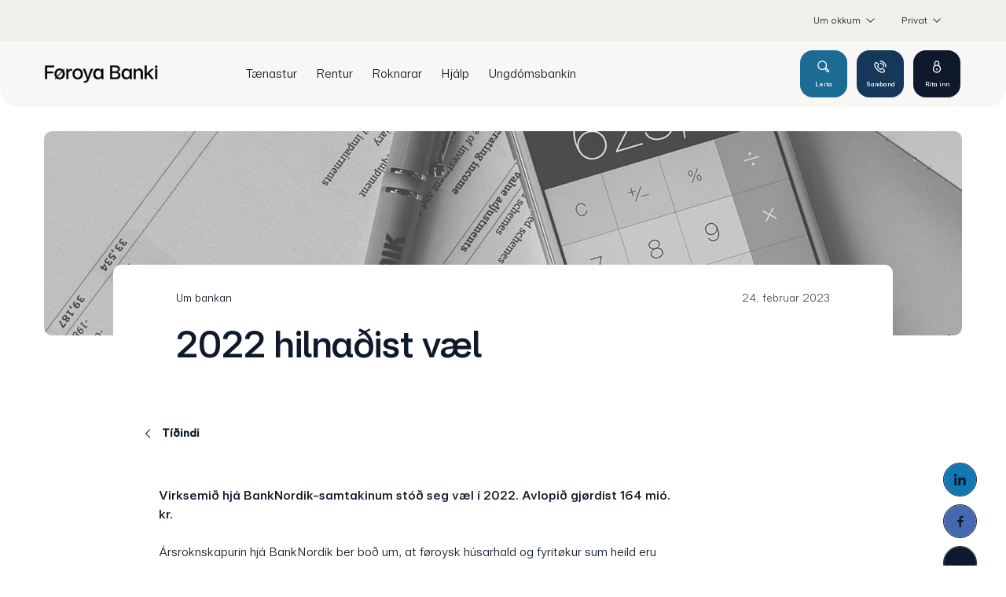

--- FILE ---
content_type: text/html; charset=utf-8
request_url: https://www.bankin.fo/tidindi/2023/february/ar-2022
body_size: 20444
content:


<!DOCTYPE html>
<html class="neos" lang="fo">
<head>
    <meta charset="utf-8" />
    <meta http-equiv="X-UA-Compatible" content="IE=edge">
    <meta http-equiv="Content-type" content="text/html; charset=utf-8">
    <meta content="width=device-width, initial-scale=1.0" name="viewport" />
<script>	window.dataLayer=window.dataLayer || [];	window.dataLayer.push(		{"pageCategory":"none","event":"pageType"}	);</script>         <script type="text/javascript">
(function(window, document, dataLayerName, id) {
window[dataLayerName]=window[dataLayerName]||[],window[dataLayerName].push({start:(new Date).getTime(),event:"stg.start"});var scripts=document.getElementsByTagName('script')[0],tags=document.createElement('script');
function stgCreateCookie(a,b,c){var d="";if(c){var e=new Date;e.setTime(e.getTime()+24*c*60*60*1e3),d="; expires="+e.toUTCString();f="; SameSite=Strict"}document.cookie=a+"="+b+d+f+"; path=/"}
var isStgDebug=(window.location.href.match("stg_debug")||document.cookie.match("stg_debug"))&&!window.location.href.match("stg_disable_debug");stgCreateCookie("stg_debug",isStgDebug?1:"",isStgDebug?14:-1);
var qP=[];dataLayerName!=="dataLayer"&&qP.push("data_layer_name="+dataLayerName),isStgDebug&&qP.push("stg_debug");var qPString=qP.length>0?("?"+qP.join("&")):"";
tags.async=!0,tags.src="https://banknordik.containers.piwik.pro/"+id+".js"+qPString,scripts.parentNode.insertBefore(tags,scripts);
!function(a,n,i){a[n]=a[n]||{};for(var c=0;c<i.length;c++)!function(i){a[n][i]=a[n][i]||{},a[n][i].api=a[n][i].api||function(){var a=[].slice.call(arguments,0);"string"==typeof a[0]&&window[dataLayerName].push({event:n+"."+i+":"+a[0],parameters:[].slice.call(arguments,1)})}}(i[c])}(window,"ppms",["tm","cm"]);
})(window, document, 'dataLayer', '559394aa-0494-4b4e-92e0-55e956ad0f91');
</script>
    <script>
window.addEventListener('CookieInformationConsentGiven', function(event) {
if (CookieInformation.getConsentGivenFor('cookie_cat_statistic')) {

 (function(c,l,a,r,i,t,y){ c[a]=c[a]||function(){(c[a].q=c[a].q||[]).push(arguments)}; t=l.createElement(r);t.async=1;t.src="https://www.clarity.ms/tag/"+i; y=l.getElementsByTagName(r)[0];y.parentNode.insertBefore(t,y); })(window, document, "clarity", "script", "pr5uxw7zxd"); 

}
}, false);
</script>
    <script type="text/javascript">
    var firstEventCaught = false;
    	window.addEventListener('CookieInformationConsentGiven', function (e) {
                if (!firstEventCaught) {
                   firstEventCaught = true;
                   console.log('Consent not given. first page event caught, reload aborted');
                   return;
                }

    		if (CookieInformation.getConsentGivenFor('cookie_cat_marketing')) {
    			try{DYO.ActiveConsent.updateConsentAcceptedStatus(true);}
    			catch{}
    			location.reload();
    		}
    	}, false);
    
</script>
    <link rel="preconnect" href="//cdn-eu.dynamicyield.com">
    <link rel="preconnect" href="//st-eu.dynamicyield.com">
    <link rel="preconnect" href="//rcom-eu.dynamicyield.com">
    <link rel="dns-prefetch" href="//cdn-eu.dynamicyield.com">
    <link rel="dns-prefetch" href="//st-eu.dynamicyield.com">
    <link rel="dns-prefetch" href="//rcom-eu.dynamicyield.com">
    <script type="text/javascript">
        window.DY = window.DY || {};
        DY.consentIntegrationActive = true;
        DY.recommendationContext = { type: "HOMEPAGE", lng: 'fo-FO' };
        DY.userActiveConsent = { accepted: false }
    </script>
    <script type="text/javascript" src="//cdn-eu.dynamicyield.com/api/9877395/api_dynamic.js"></script>
    <script type="text/javascript" src="//cdn-eu.dynamicyield.com/api/9877395/api_static.js"></script>

    
    <link href="/dist/styles/themes/foroyabanki/css/versioned-asset-D182DCA44CDFE20A357F67D36E536183.styles.oh.css" rel="stylesheet" charset="utf-8" />
<link href="/-/media/banknordik/css/bn-styles.css?rev=89e2e410c867409ba381577863c02850" rel="stylesheet" charset="utf-8" />

          <script> window.addEventListener('CookieInformationConsentGiven', function (event) { 	if (CookieInformation.getConsentGivenFor('cookie_cat_statistic')) { 		// Siteimprove		(function() {		var sz = document.createElement('script'); sz.type = 'text/javascript'; sz.async = true;		sz.src = '//siteimproveanalytics.com/js/siteanalyze_37515.js';		var s = document.getElementsByTagName('script')[0]; s.parentNode.insertBefore(sz, s);		})();	} }, false); </script><meta name="msvalidate.01" content="36E32378E0972E488C476E1B0DC22762" />     <title>2022 hilna&#240;ist v&#230;l hj&#225; BankNordik</title>    <meta name="description" content="Virksemi&#240; hj&#225; BankNordik-samtakinum st&#243;&#240; seg v&#230;l &#237; 2022. Avlopi&#240; gj&#248;rdist 164 mi&#243;. kr. " />    <link rel="canonical" href="https://www.bankin.fo/tidindi/2023/february/ar-2022" />    <meta name="referrer" content="strict-origin-when-cross-origin" /><link rel="icon" type="image/png" href="/-/media/banknordik/images/fb/favicon/icon_16x16.png?rev=b4360a1da2cd45c9a4943dac6c22b618&amp;hash=C39593D52C3BA9EAA6D521AF9EAECC6D" sizes="16x16"><link rel="icon" type="image/png" href="/-/media/banknordik/images/fb/favicon/icon_32x32.png?rev=e1adfdcf3ff94adea5fcd9892c5562d3&amp;hash=192DF71F2767ACBAFCF9330471B1F9D3" sizes="32x32"><link rel="icon" type="image/png" href="/-/media/banknordik/images/fb/favicon/icon_96x96.png?rev=e280e3044e254de59d3a3d1bcb76a04e&amp;hash=A1C095489B5870EA36002EE88F3E21D9" sizes="96x96"><link rel="icon" type="image/png" href="/-/media/banknordik/images/fb/favicon/icon_160x160.png?rev=f0b718fe8b69454896dc96ffbfe1dd02&amp;hash=7E238EB63A01B9BF4C7C763A77FE386C" sizes="160x160"><link rel="icon" type="image/png" href="/-/media/banknordik/images/fb/favicon/icon_196x196.png?rev=45ac91f01b504c8eb90d0a527dc5d200&amp;hash=D24C1AE5F6ECBC7F1DDC676C4AFCC896" sizes="196x196"><link rel="apple-touch-icon" sizes="57x57" href="/-/media/banknordik/images/fb/favicon/icon_57x57.png?rev=4d6b15e153454306b1f6e97a74a920b9&amp;hash=E0ED0A7E4BA89A51EF30C1BC7611FCD6" /><link rel="apple-touch-icon" sizes="60x60" href="/-/media/banknordik/images/fb/favicon/icon_60x60.png?rev=4c677c0e2d6141e0bd93ebd6170da96e&amp;hash=B98FB84016966FE2FB56497F67AF071E" /><link rel="apple-touch-icon" sizes="72x72" href="/-/media/banknordik/images/fb/favicon/icon_72x72.png?rev=b8064879205643eb82ec3bc78e5cf40d&amp;hash=90F403AB86F7953F28B7217D888D6881" /><link rel="apple-touch-icon" sizes="76x76" href="/-/media/banknordik/images/fb/favicon/icon_76x76.png?rev=91137956f2af49bab95529fea3738f0e&amp;hash=6C86CA081BC3A5BCAC69A0A24CB00D65" /><link rel="apple-touch-icon" sizes="114x114" href="/-/media/banknordik/images/fb/favicon/icon_114x144.png?rev=691cecb165a548df9b5f981517849e29&amp;hash=3328F0B59DB13276AE8699D258FD5CE0" /><link rel="apple-touch-icon" sizes="120x120" href="/-/media/banknordik/images/fb/favicon/icon_120x120.png?rev=9089fee1feb1426f9d57cfb50ef6967d&amp;hash=BE2074BF916AA7A4EEE57E3C835B5658" /><link rel="apple-touch-icon" sizes="144x144" href="/-/media/banknordik/images/fb/favicon/icon_144x144.png?rev=6ac6320df413478cb103d967cf454b03&amp;hash=F44F79940993134CD723F9A73B972ED2" /><link rel="apple-touch-icon" sizes="152x152" href="/-/media/banknordik/images/fb/favicon/icon_152x152.png?rev=d84299aa2e1d4f489ee99dde29db33aa&amp;hash=966D8C4B855E47F82859C431D9B1DF60" /><link rel="apple-touch-icon" sizes="180x180" href="/-/media/banknordik/images/fb/favicon/icon_180x180.png?rev=4b4fae3b9e6544ff8ae6152c88b810bc&amp;hash=EE83DB046F0C72646611BBDED4005954" /><link rel="icon" type="image/png" href="/-/media/banknordik/images/fb/favicon/icon_16x16.png?rev=b4360a1da2cd45c9a4943dac6c22b618&amp;hash=C39593D52C3BA9EAA6D521AF9EAECC6D" /><meta name="msapplication-TileImage" content="/-/media/banknordik/images/fb/favicon/icon_144x144.png?rev=6ac6320df413478cb103d967cf454b03&amp;hash=F44F79940993134CD723F9A73B972ED2" /><meta property="og:url" content="https://www.bankin.fo/tidindi/2023/february/ar-2022" />
<script type="application/ld+json" id="BreadcrumbList">{"itemListElement":[{"@type":"ListItem","position":0,"item":{"@id":"/tidindi","name":"Tíðindi","image":null}},{"@type":"ListItem","position":1,"item":{"@id":"/tidindi/2023/february/ar-2022","name":"AR 2022","image":null}}],"@context":"http://schema.org","@type":"BreadcrumbList"}</script>
<script type="application/json" id="NavigationProps">{"path":"language-fo|D8E041392D92441284056276DB639279|0F34773F74FE4AADA877D6F79C6063F2|94BCC3E83600444AA2599DDF63BBA411|4B48DADD265A47EC966097D8FA119E0D","breadcrumbLink":{"Label":"Tíðindi","Url":"/tidindi"},"segment":"30E7D6BA59124ACEA07A1D6C1AEF21C8"}</script>
<script type="application/json" id="neos">{"locale":{"language":"fo","languageTag":"fo-FO","countryCode":"FO"},"api":{"cacheAdapter":"sessionStorage","cacheTimeoutDefault":300000,"cookieName":"sdc_token","cookieTimeout":300,"signing":{"baseUrl":"https://azure-sign-p1.sdc.dk"},"services":{"baseUrl":"https://api-proxy-neos.sdc.eu","subscriptionKey":"0515a3c47acc472ba340219c0a24628a","testEnvironmentSuffix":"","rsa":{"rsaPublicKey":"[base64]","publicKeyVersion":1}},"auth":{"baseUrl":"https://auth.bankin.fo","subscriptionKey":"","cookieName":"sdc_auth"}},"customerPreferenceDefaults":{"privateShowReconciliation":false,"businessShowReconciliation":true,"accountOverviewLayout":"card","shortcuts":["156B31CA9EAD478B9B4D3B445B4C33D0","130709CA07064B23B667B5F7466F3FCB"]},"applicationInsights":{"enabled":true,"config":{"enableCorsCorrelation":true,"correlationHeaderDomains":["*.*.sdc.dk","*.*.sdc.eu"],"instrumentationKey":"9f055850-1fc2-4be2-bb51-7766b1609811","isCookieUseDisabled":true},"operationId":"6e885fa31a31a808bfb9e4257811a80b"},"assets":{"spriteUrl":"/dist/styles/themes/banknordik/assets/svgsprite/versioned-asset-32ADAF4A14DA7AB5A78E399168464D40.icons.svg"},"app":{"modulePath":"/dist/js/","nameSpace":"SDCNEoS","clearingNumber":"6460","version":"150.0.0-rc.92_940146"},"pagemode":""}</script>
</head>
<body class="header-static ">
        <style type="text/css">

.btn.btn--primary.btn--invert {
   color: #006890;
}

</style>

<style type="text/css">
.frame.spacer {
float:none;
}
.js-mod-chat * { pointer-events:none;}
</style>


<!-- Leaddoubler consent -->
<script> 
	function createNoConsentElement(src) {
		var element = document.createElement('div');
		element.setAttribute("data-consent-src-custom", src);
		element.setAttribute("class", "no-consent-module frame");
		element.innerHTML = 
			'<div class="frame__cell">' +
			'<div class="frame__cell-item">' +
			'Orsakað av tínum cookie-stillingum kunnu vit tíverri ikki vísa tær hetta innihaldið. Vilt tú síggja innihaldið, skalt tú broyta tínar cookie-stillingar. Tað gert tú við at trýsta á ímyndina niðast til vinstru á heimasíðuni.' +
			'</div>' +
			'</div>';
		return element;
	}

	window.addEventListener('CookieInformationConsentGiven', function (event) { 
		var consent = (CookieInformation.getConsentGivenFor('cookie_cat_statistic') && CookieInformation.getConsentGivenFor('cookie_cat_functional'));
		var elements = document.querySelectorAll("[data-category-consent-custom='cookie_cat_statistic_functional']");
		for (var i = 0; i < elements.length; i++) {
			var element = elements[i];
			var src = element.getAttribute("data-consent-src-custom");
			element.setAttribute("src", (consent) ? src : "");
			element.style.display = (consent) ? "block" : "none";
			
			var noConsentElement = document.querySelector("div[data-consent-src-custom='" + src + "']");

			if (noConsentElement)
			{
				noConsentElement.style.display = (consent) ? "none" : "block";
			}
			else
			{
				if (!consent)
				{
					element.parentNode.insertBefore(createNoConsentElement(src), element.nextSibling);
				}
			}
		}
	});
</script>
<!-- End Leaddoubler consent -->
    <style>
.hero-module-d__media::before {
   
    background: rgb(0 0 0 / 3%);
    
}

</style>
    <style>
.teaser-list .teaser-list__item img, .teaser-list .teaser-list__item picture{
border-radius: 10px;
}
.teaser-list--1-item .teaser-list__text{
border-radius: 10px;
}

</style>
    <style>
.link-list-a__intro{
border-radius: 10px;
}

.link-list-a__link-image{

/* image border radius */
border-radius: 10px 10px 10px 10px;


}


.link-list-a__link-title{
background-color: #f4f4f4;

/* Bottom left and bottom right */
border-radius: 0 0 10px 10px;

}


</style>

    <div id="main-container">
        <header class="header-static">
            

             <div id="react_0HNIH8RILQQDQ"><div class="mega-nav-large" id="mega-nav-large"><nav class="mega-nav-secondary-bar" aria-label="Secondary navigation"><nav class="breadcrumb mega-nav-breadcrumb undefined" aria-label="breadcrumb" role="navigation"><div class="breadcrumb__inner"><ul class="breadcrumb-list"></ul></div></nav><div class="mega-nav-secondary-menu"><ul class="mega-nav-secondary-menu__list"><li class="mega-nav-secondary-menu__list-item"><div class="generic-dropdown mega-nav-secondary-menu__expand-list" style="position:relative"><div class="generic-dropdown__togglewrap"><a href="#" class="generic-dropdown__link"><span>Um okkum</span><div class="generic-dropdown__indicator"><svg viewBox="0 0 32 32" class="icon icon_16_arrow-down" preserveAspectRatio="xMidYMid" focusable="false" data-testid="icon_16_arrow-down" role="img"><use xmlns:xlink="http://www.w3.org/1999/xlink" xlink:href="#icon_16_arrow-down"></use></svg></div></a></div><div class="generic-dropdown__dropdown" style="position:absolute;top:100%;left:0px;min-width:300px"><div><ul class="mega-nav-expand-list"><li data-testid="toggle-button-list-item" class="mega-nav-expand-list__item level-0"><button type="button" class="mega-nav-expand-list__link" aria-expanded="false" data-testid="toggle-button">Samband<span class="mega-nav-expand-list__item-indicator"><svg viewBox="0 0 32 32" class="icon icon_16_arrow-down" preserveAspectRatio="xMidYMid" focusable="false" data-testid="icon_16_arrow-down" role="img"><use xmlns:xlink="http://www.w3.org/1999/xlink" xlink:href="#icon_16_arrow-down"></use></svg></span></button><div aria-hidden="true" class="rah-static rah-static--height-zero " style="height:0;overflow:hidden"><div><ul class="mega-nav-expand-list"><li class="mega-nav-expand-list__item level-1"><a class="mega-nav-expand-list__link" href="/privat/um-okkum/samband/deildir" target="">Deildir</a></li><li class="mega-nav-expand-list__item level-1"><a class="mega-nav-expand-list__link" href="/privat/um-okkum/samband/adrar-deildir" target="">Aðrar deildir</a></li><li class="mega-nav-expand-list__item level-1"><a class="mega-nav-expand-list__link" href="/privat/um-okkum/samband/upplatingartidir" target="">Upplatingartíðir</a></li></ul></div></div></li><li data-testid="toggle-button-list-item" class="mega-nav-expand-list__item level-0"><button type="button" class="mega-nav-expand-list__link" aria-expanded="false" data-testid="toggle-button">Um bankan<span class="mega-nav-expand-list__item-indicator"><svg viewBox="0 0 32 32" class="icon icon_16_arrow-down" preserveAspectRatio="xMidYMid" focusable="false" data-testid="icon_16_arrow-down" role="img"><use xmlns:xlink="http://www.w3.org/1999/xlink" xlink:href="#icon_16_arrow-down"></use></svg></span></button><div aria-hidden="true" class="rah-static rah-static--height-zero " style="height:0;overflow:hidden"><div><ul class="mega-nav-expand-list"><li class="mega-nav-expand-list__item level-1"><a class="mega-nav-expand-list__link" href="/privat/um-okkum/um-bankan/foroya-banka-savnid" target="">Føroya Banka-savnið</a></li><li class="mega-nav-expand-list__item level-1"><a class="mega-nav-expand-list__link" href="/privat/um-okkum/um-bankan/um-samtakid" target="">Um samtakið</a></li><li class="mega-nav-expand-list__item level-1"><a class="mega-nav-expand-list__link" href="/privat/um-okkum/um-bankan/soega" target="">Søga</a></li><li class="mega-nav-expand-list__item level-1"><a class="mega-nav-expand-list__link" href="/privat/um-okkum/um-bankan/vision-og-mission" target="">Visión og missión</a></li><li class="mega-nav-expand-list__item level-1"><a class="mega-nav-expand-list__link" href="/privat/um-okkum/um-bankan/burdardygd" target="">Samfelagsábyrgd</a></li><li class="mega-nav-expand-list__item level-1"><a class="mega-nav-expand-list__link" href="/privat/um-okkum/um-bankan/roknskapir" target="">Roknskapir</a></li><li class="mega-nav-expand-list__item level-1"><a class="mega-nav-expand-list__link" href="/privat/um-okkum/um-bankan/nevnd" target="">Nevnd</a></li><li class="mega-nav-expand-list__item level-1"><a class="mega-nav-expand-list__link" href="/privat/um-okkum/um-bankan/leidsla" target="">Leiðsla</a></li><li class="mega-nav-expand-list__item level-1"><a class="mega-nav-expand-list__link" href="/privat/um-okkum/um-bankan/studul" target="">Stuðul </a></li><li class="mega-nav-expand-list__item level-1"><a class="mega-nav-expand-list__link" href="/privat/um-okkum/samband/deildir" target="">Starvsfólk</a></li></ul></div></div></li><li data-testid="toggle-button-list-item" class="mega-nav-expand-list__item level-0"><button type="button" class="mega-nav-expand-list__link" aria-expanded="false" data-testid="toggle-button">Starv í Føroya Banka<span class="mega-nav-expand-list__item-indicator"><svg viewBox="0 0 32 32" class="icon icon_16_arrow-down" preserveAspectRatio="xMidYMid" focusable="false" data-testid="icon_16_arrow-down" role="img"><use xmlns:xlink="http://www.w3.org/1999/xlink" xlink:href="#icon_16_arrow-down"></use></svg></span></button><div aria-hidden="true" class="rah-static rah-static--height-zero " style="height:0;overflow:hidden"><div><ul class="mega-nav-expand-list"><li class="mega-nav-expand-list__item level-1"><a class="mega-nav-expand-list__link" href="/privat/um-okkum/starv-i-foroya-banka/okkara-arbeidsplass" target="">Okkara arbeiðspláss</a></li><li class="mega-nav-expand-list__item level-1"><a class="mega-nav-expand-list__link" href="/privat/um-okkum/starv-i-foroya-banka/naemingur-i-foroya-banka" target="">Næmingur í Føroya Banka</a></li><li class="mega-nav-expand-list__item level-1"><a class="mega-nav-expand-list__link" href="/privat/um-okkum/starv-i-foroya-banka/leys-stoerv" target="">Leys størv</a></li></ul></div></div></li><li data-testid="toggle-button-list-item" class="mega-nav-expand-list__item level-0"><button type="button" class="mega-nav-expand-list__link" aria-expanded="false" data-testid="toggle-button">Fjølmiðlar<span class="mega-nav-expand-list__item-indicator"><svg viewBox="0 0 32 32" class="icon icon_16_arrow-down" preserveAspectRatio="xMidYMid" focusable="false" data-testid="icon_16_arrow-down" role="img"><use xmlns:xlink="http://www.w3.org/1999/xlink" xlink:href="#icon_16_arrow-down"></use></svg></span></button><div aria-hidden="true" class="rah-static rah-static--height-zero " style="height:0;overflow:hidden"><div><ul class="mega-nav-expand-list"><li class="mega-nav-expand-list__item level-1"><a class="mega-nav-expand-list__link" href="/privat/um-okkum/fjolmidlar/myndir" target="">Myndir</a></li><li class="mega-nav-expand-list__item level-1"><a class="mega-nav-expand-list__link" href="/privat/um-okkum/fjolmidlar/samband" target="">Samband</a></li><li class="mega-nav-expand-list__item level-1"><a class="mega-nav-expand-list__link" href="/tidindi" target="">Tíðindi</a></li></ul></div></div></li></ul></div></div></div></li><li class="mega-nav-secondary-menu__list-item"><div class="mega-nav-dropdown-select"><a href="#" class="mega-nav-dropdown-select__link"><span>Privat</span><div class="mega-nav-dropdown-select__indicator"><svg viewBox="0 0 32 32" class="icon icon_16_arrow-down" preserveAspectRatio="xMidYMid" focusable="false" data-testid="icon_16_arrow-down" role="img"><use xmlns:xlink="http://www.w3.org/1999/xlink" xlink:href="#icon_16_arrow-down"></use></svg></div></a><ul class="mega-nav-dropdown-select__list"><li><a class="" href="/privat"><span>Privat</span></a></li><li><a class="" href="/vinna"><span>Vinna</span></a></li></ul></div></li></ul></div></nav><div class="mega-nav-large__bar navigation-hidable"><div class="mega-nav-large__logo"><a href="/" title="Føroya Banki logo"><img loading="lazy" src="/-/media/banknordik/images/fb/logo/fb218.png?rev=450dc49ad7294eb49ba419605c403e26&amp;hash=E9B9062EEAE55C2B7194EE04769FFF3B" alt="Føroya Banki logo" title="Føroya Banki logo"/></a></div><nav role="navigation" arial-label="Primary Navigation" class="mega-nav-large__primary"><ul><li><a class="mega-nav-primary-link" href="" aria-haspopup="true"><span>Tænastur</span></a><ul style="display:none"><li><a href="">Lán</a><ul style="display:none"><li><a href="/privat/taenastur/lan/lan-til-bustad">Lán til bústað</a><ul style="display:none"></ul></li><li><a href="/privat/taenastur/lan/lan-til-bil">Lán til bil</a><ul style="display:none"></ul></li><li><a href="/privat/taenastur/lan/gron-lan">Burðardygg lán</a><ul style="display:none"></ul></li><li><a href="/privat/taenastur/lan/onnur-lan">Onnur lán</a><ul style="display:none"></ul></li></ul></li><li><a href="">Íløgur</a><ul style="display:none"><li><a href="/privat/taenastur/ilogur/alt-um-ilogur">Alt um íløgur</a><ul style="display:none"></ul></li><li><a href="/privat/taenastur/ilogur/burdardyggar-ilogur">Burðardyggar íløgur</a><ul style="display:none"></ul></li><li><a href="/privat/taenastur/ilogur/pensjonsrokt">Set pensjónina í íløgur</a><ul style="display:none"></ul></li><li><a href="/privat/taenastur/ilogur/avkast">Avkast</a><ul style="display:none"></ul></li><li><a href="/privat/taenastur/ilogur/treytir-og-skjol">Treytir og skjøl</a><ul style="display:none"></ul></li></ul></li><li><a href="">Kort</a><ul style="display:none"><li><a href="/privat/taenastur/kort/visa-dankort">Visa/Dankort</a><ul style="display:none"></ul></li><li><a href="/privat/taenastur/kort/mastercard">Mastercard</a><ul style="display:none"></ul></li><li><a href="/privat/taenastur/kort/god-rad-um-kort">Góð ráð um kort</a><ul style="display:none"></ul></li></ul></li><li><a href="">Samansparing</a><ul style="display:none"><li><a href="/privat/taenastur/samansparing/samansparingarkontur">Samansparingarkontur</a><ul style="display:none"><li><a href="/privat/taenastur/samansparing/samansparingarkontur/harentukontur">Hárentukontur</a><ul style="display:none"></ul></li></ul></li><li><a href="/privat/taenastur/samansparing/barnasamansparing">Barnasamansparing</a><ul style="display:none"></ul></li><li><a href="/privat/taenastur/samansparing/bustadarkonta">Bústaðarkonta</a><ul style="display:none"></ul></li><li><a href="/privat/taenastur/samansparing/eftirloenarkonta">Eftirlønarkonta</a><ul style="display:none"></ul></li></ul></li><li><a href="">Pensjón og trygging</a><ul style="display:none"><li><a href="/privat/taenastur/pensjon-og-trygging/pensjon">Pensjón</a><ul style="display:none"></ul></li><li><a href="/privat/taenastur/pensjon-og-trygging/livstryggingar">Lívstryggingar</a><ul style="display:none"></ul></li><li><a href="/privat/taenastur/pensjon-og-trygging/tryggingar-til-tin-og-familjuna">Tryggingar til tín og familjuna</a><ul style="display:none"></ul></li></ul></li></ul></li><li><a class="mega-nav-primary-link" href="/privat/rentur"><span>Rentur</span></a></li><li><a class="mega-nav-primary-link" href="/privat/roknarar"><span>Roknarar</span></a></li><li><a class="mega-nav-primary-link" href="/privat/hjalp"><span>Hjálp</span></a></li><li><a class="mega-nav-primary-link" href="/privat/ungdomsbankin"><span>Ungdómsbankin</span></a></li></ul></nav><div class="mega-nav-large__scroll-indicator"></div><ul class="mega-nav-action-buttons-list mega-nav-large__actions-buttons-list"><li class="mega-nav-action-buttons-list__item mega-nav-action-buttons-list__item--1"><button class="nav-icon-btn action-btn mega-action-btn--1" type="button" title="Leita"><span class="nav-icon-btn__label">Leita</span><span class="nav-icon-btn__icon-1"><svg viewBox="0 0 32 32" class="icon icon_28_search" preserveAspectRatio="xMidYMid" focusable="false" data-testid="icon_28_search" role="img"><use xmlns:xlink="http://www.w3.org/1999/xlink" xlink:href="#icon_28_search"></use></svg></span><span class="nav-icon-btn__icon-2"><svg viewBox="0 0 32 32" class="icon icon_28_close" preserveAspectRatio="xMidYMid" focusable="false" data-testid="icon_28_close" role="img"><use xmlns:xlink="http://www.w3.org/1999/xlink" xlink:href="#icon_28_close"></use></svg></span></button></li><li class="mega-nav-action-buttons-list__item mega-nav-action-buttons-list__item--2"><button class="nav-icon-btn action-btn mega-action-btn--2" type="button" title="Samband"><span class="nav-icon-btn__label">Samband</span><span class="nav-icon-btn__icon-1"><svg viewBox="0 0 32 32" class="icon icon_28_phone" preserveAspectRatio="xMidYMid" focusable="false" data-testid="icon_28_phone" role="img"><use xmlns:xlink="http://www.w3.org/1999/xlink" xlink:href="#icon_28_phone"></use></svg></span><span class="nav-icon-btn__icon-2"><svg viewBox="0 0 32 32" class="icon icon_28_close" preserveAspectRatio="xMidYMid" focusable="false" data-testid="icon_28_close" role="img"><use xmlns:xlink="http://www.w3.org/1999/xlink" xlink:href="#icon_28_close"></use></svg></span></button></li><li class="mega-nav-action-buttons-list__item mega-nav-action-buttons-list__item--3"><button class="nav-icon-btn action-btn mega-action-btn--3" type="button" title="Rita inn"><span class="nav-icon-btn__label">Rita inn</span><span class="nav-icon-btn__icon-1"><svg viewBox="0 0 32 32" class="icon icon_28_lock-closed" preserveAspectRatio="xMidYMid" focusable="false" data-testid="icon_28_lock-closed" role="img"><use xmlns:xlink="http://www.w3.org/1999/xlink" xlink:href="#icon_28_lock-closed"></use></svg></span><span class="nav-icon-btn__icon-2"><svg viewBox="0 0 32 32" class="icon icon_28_close" preserveAspectRatio="xMidYMid" focusable="false" data-testid="icon_28_close" role="img"><use xmlns:xlink="http://www.w3.org/1999/xlink" xlink:href="#icon_28_close"></use></svg></span></button></li></ul><div class="mega-nav-large__overlay "></div></div><div class="mega-nav-action-overlay-wrap"></div></div></div><script type='application/json' data-react-setup>{"component":"SDCNEoS.views.MegaNavigation","domId":"react_0HNIH8RILQQDQ","props":{"contextModel":{"primaryLinksConfig":{"links":[{"label":"Tænastur","target":null,"type":"submenu","content":null,"ShortId":"2F6F5EA6E7EC458DBCD59082E3B67315","url":"","links":[{"label":"Lán","target":null,"type":"submenu","content":null,"ShortId":"0F536AE021384EB6BAFF1BBF0885A136","url":"","links":[{"label":"Lán til bústað","target":null,"type":"link","content":null,"ShortId":"FB2E6133FA0F491196E794A882E242E9","url":"/privat/taenastur/lan/lan-til-bustad","links":[]},{"label":"Lán til bil","target":null,"type":"link","content":null,"ShortId":"D999728DFDEE4D84BEA204476AE4291D","url":"/privat/taenastur/lan/lan-til-bil","links":[]},{"label":"Burðardygg lán","target":null,"type":"link","content":null,"ShortId":"9D15B0A605434C4789BBE4C537AD0515","url":"/privat/taenastur/lan/gron-lan","links":[]},{"label":"Onnur lán","target":null,"type":"link","content":null,"ShortId":"8C7C3CFCF8634DCFBA0D620D4DA4BBD3","url":"/privat/taenastur/lan/onnur-lan","links":[]}]},{"label":"Íløgur","target":null,"type":"submenu","content":null,"ShortId":"FECDD002561045A7985D4FE8E4AAAA30","url":"","links":[{"label":"Alt um íløgur","target":null,"type":"link","content":null,"ShortId":"F0AE2758B691409180BB14366F02FAFA","url":"/privat/taenastur/ilogur/alt-um-ilogur","links":[]},{"label":"Burðardyggar íløgur","target":null,"type":"link","content":null,"ShortId":"F297B17440D440DCA29D9A394266EBAA","url":"/privat/taenastur/ilogur/burdardyggar-ilogur","links":[]},{"label":"Set pensjónina í íløgur","target":null,"type":"link","content":null,"ShortId":"423413FCC3044FB19C40C302F8910C0C","url":"/privat/taenastur/ilogur/pensjonsrokt","links":[]},{"label":"Avkast","target":null,"type":"link","content":null,"ShortId":"418B580DA814429A9606F0D07FE2BDA7","url":"/privat/taenastur/ilogur/avkast","links":[]},{"label":"Treytir og skjøl","target":null,"type":"link","content":null,"ShortId":"EF9FD03F5A494E3F9611BBFD7EBCE768","url":"/privat/taenastur/ilogur/treytir-og-skjol","links":[]}]},{"label":"Kort","target":null,"type":"submenu","content":null,"ShortId":"F5E147941DAE4D52B03FCC20BCB1840D","url":"","links":[{"label":"Visa/Dankort","target":null,"type":"link","content":null,"ShortId":"54F6DFE69C2144AAAA12A5B25BDE93B4","url":"/privat/taenastur/kort/visa-dankort","links":[]},{"label":"Mastercard","target":null,"type":"link","content":null,"ShortId":"D0CB5CAD7C4D43798EBC2355FEC84C7A","url":"/privat/taenastur/kort/mastercard","links":[]},{"label":"Góð ráð um kort","target":null,"type":"link","content":null,"ShortId":"F5C99EEA39444FF18CC55AF79718B17A","url":"/privat/taenastur/kort/god-rad-um-kort","links":[]}]},{"label":"Samansparing","target":null,"type":"submenu","content":null,"ShortId":"53470ADBD58243E091F4BF00A005F085","url":"","links":[{"label":"Samansparingarkontur","target":null,"type":"submenu","content":null,"ShortId":"715CD2D8B36C4925BA99A1D9304FBCC6","url":"/privat/taenastur/samansparing/samansparingarkontur","links":[{"label":"Hárentukontur","target":null,"type":"link","content":null,"ShortId":"F0C0A48C2E21483CA819E3F8879B79EA","url":"/privat/taenastur/samansparing/samansparingarkontur/harentukontur","links":[]}]},{"label":"Barnasamansparing","target":null,"type":"link","content":null,"ShortId":"99AF4E8BA86D4F26AB6CEA4665AAC63F","url":"/privat/taenastur/samansparing/barnasamansparing","links":[]},{"label":"Bústaðarkonta","target":null,"type":"link","content":null,"ShortId":"257283285FDE40A6B4A372B7094557BD","url":"/privat/taenastur/samansparing/bustadarkonta","links":[]},{"label":"Eftirlønarkonta","target":null,"type":"link","content":null,"ShortId":"5F3F195FE6D14D7E8F8905BF668C2173","url":"/privat/taenastur/samansparing/eftirloenarkonta","links":[]}]},{"label":"Pensjón og trygging","target":null,"type":"submenu","content":null,"ShortId":"4F4C107F90BC425D97C789BECD833B45","url":"","links":[{"label":"Pensjón","target":null,"type":"link","content":null,"ShortId":"A51BB60373BE4DC58D3C2C1EFFA865E3","url":"/privat/taenastur/pensjon-og-trygging/pensjon","links":[]},{"label":"Lívstryggingar","target":null,"type":"link","content":null,"ShortId":"8C71A9EE75804B938B85BE4FC69CBBA6","url":"/privat/taenastur/pensjon-og-trygging/livstryggingar","links":[]},{"label":"Tryggingar til tín og familjuna","target":null,"type":"link","content":null,"ShortId":"DF645963137D4957894CFE89DF35F08C","url":"/privat/taenastur/pensjon-og-trygging/tryggingar-til-tin-og-familjuna","links":[]}]}]},{"label":"Rentur","target":null,"type":"link","content":null,"ShortId":"10AC9CFA9C2F4C0CBD66346B6B66940B","url":"/privat/rentur","links":[]},{"label":"Roknarar","target":null,"type":"link","content":null,"ShortId":"82EFDD4318B24A09A73A9421091C56AA","url":"/privat/roknarar","links":[]},{"label":"Hjálp","target":null,"type":"link","content":null,"ShortId":"9018C1875DDE436C8A5683D0FFC6CAA6","url":"/privat/hjalp","links":[]},{"label":"Ungdómsbankin","target":null,"type":"link","content":null,"ShortId":"0D2335CCA2CF429199CC77ECB1130FC2","url":"/privat/ungdomsbankin","links":[]}],"content":null,"ShortId":"","url":null},"secondaryLinksConfig":{"links":[{"label":"Um okkum","target":null,"type":"submenu","content":null,"ShortId":"39B6BC2692054C5EB5AE5555676CAF1C","url":"","links":[{"label":"Samband","target":null,"type":"submenu","content":null,"ShortId":"8BBC0AD0526E4DBFA7D6D7EA100FD144","url":"","links":[{"label":"Deildir","target":"","type":"link","content":null,"ShortId":"0947E6264AA740818B867B284734F2A7","url":"/privat/um-okkum/samband/deildir","links":[]},{"label":"Aðrar deildir","target":"","type":"link","content":null,"ShortId":"35EE7FDCE6EC4BE6A72D1D1376943AB3","url":"/privat/um-okkum/samband/adrar-deildir","links":[]},{"label":"Upplatingartíðir","target":"","type":"link","content":null,"ShortId":"F7B1AAD495CB4D1C8E07D6019C3F6B2D","url":"/privat/um-okkum/samband/upplatingartidir","links":[]}]},{"label":"Um bankan","target":null,"type":"submenu","content":null,"ShortId":"7D28DA2789374BACB5CBC642D6B5EF7F","url":"","links":[{"label":"Føroya Banka-savnið","target":"","type":"link","content":null,"ShortId":"D7403D2037B64CF193F90BF5FD9E5663","url":"/privat/um-okkum/um-bankan/foroya-banka-savnid","links":[]},{"label":"Um samtakið","target":"","type":"link","content":null,"ShortId":"DB07B7C90F3041B691941893A901A728","url":"/privat/um-okkum/um-bankan/um-samtakid","links":[]},{"label":"Søga","target":"","type":"link","content":null,"ShortId":"FB09A28CDBAE4629BC6C3952034DCBB8","url":"/privat/um-okkum/um-bankan/soega","links":[]},{"label":"Visión og missión","target":"","type":"link","content":null,"ShortId":"547E1183F7AF41738C2D87FB30321967","url":"/privat/um-okkum/um-bankan/vision-og-mission","links":[]},{"label":"Samfelagsábyrgd","target":"","type":"link","content":null,"ShortId":"7030252C2A1C4F808549E8E09474FFCC","url":"/privat/um-okkum/um-bankan/burdardygd","links":[]},{"label":"Roknskapir","target":"","type":"link","content":null,"ShortId":"2B29F3E2A4C042C5A30435B6C7E9A22B","url":"/privat/um-okkum/um-bankan/roknskapir","links":[]},{"label":"Nevnd","target":"","type":"link","content":null,"ShortId":"FAD99DC5CE254E4AB8D6EDE5B93F4429","url":"/privat/um-okkum/um-bankan/nevnd","links":[]},{"label":"Leiðsla","target":"","type":"link","content":null,"ShortId":"7E6639E4503649A4BA2C1D9BB1E3E918","url":"/privat/um-okkum/um-bankan/leidsla","links":[]},{"label":"Stuðul ","target":"","type":"link","content":null,"ShortId":"F4F51CB2238C4FAA8FDD816E501C57E8","url":"/privat/um-okkum/um-bankan/studul","links":[]},{"label":"Starvsfólk","target":"","type":"link","content":null,"ShortId":"93D8ECF8C7774E309EFD8D4B0FE73BE5","url":"/privat/um-okkum/samband/deildir","links":[]}]},{"label":"Starv í Føroya Banka","target":null,"type":"submenu","content":null,"ShortId":"A906B2C884E04A4C92F2941149634BDB","url":"","links":[{"label":"Okkara arbeiðspláss","target":"","type":"link","content":null,"ShortId":"EECF50DBE7A44099ADE2729C00A391FB","url":"/privat/um-okkum/starv-i-foroya-banka/okkara-arbeidsplass","links":[]},{"label":"Næmingur í Føroya Banka","target":"","type":"link","content":null,"ShortId":"34412535BA0749D690617187A0139318","url":"/privat/um-okkum/starv-i-foroya-banka/naemingur-i-foroya-banka","links":[]},{"label":"Leys størv","target":"","type":"link","content":null,"ShortId":"2E9C4455BA3D4475A87F409E7A3793CB","url":"/privat/um-okkum/starv-i-foroya-banka/leys-stoerv","links":[]}]},{"label":"Fjølmiðlar","target":null,"type":"submenu","content":null,"ShortId":"68FCA451D4644435AC604DFAAD8436D0","url":"","links":[{"label":"Myndir","target":"","type":"link","content":null,"ShortId":"17EBCD54DF33441F9C69CD0E698B17B1","url":"/privat/um-okkum/fjolmidlar/myndir","links":[]},{"label":"Samband","target":"","type":"link","content":null,"ShortId":"ABAEE25A16D24AA1BED01A243C2389C8","url":"/privat/um-okkum/fjolmidlar/samband","links":[]},{"label":"Tíðindi","target":"","type":"link","content":null,"ShortId":"ACA120E9E6444662937302684DD50E02","url":"/tidindi","links":[]}]}]},{"label":null,"target":null,"type":"dropdown","links":[{"label":"Privat","target":null,"type":"link","content":null,"ShortId":"30E7D6BA59124ACEA07A1D6C1AEF21C8","url":"/privat","links":[]},{"label":"Vinna","target":null,"type":"link","content":null,"ShortId":"0A20C1363421413B86B51F267E807CDD","url":"/vinna","links":[]}],"content":null,"ShortId":"","url":null}],"content":null,"ShortId":"","url":null},"logoConfig":{"href":"/","imgSrc":"/-/media/banknordik/images/fb/logo/fb218.png?rev=450dc49ad7294eb49ba419605c403e26\u0026hash=E9B9062EEAE55C2B7194EE04769FFF3B","imgSmallSrc":"/-/media/banknordik/images/fb/logo/fb218.png?rev=450dc49ad7294eb49ba419605c403e26\u0026hash=E9B9062EEAE55C2B7194EE04769FFF3B","imgPrintSrc":"/-/media/banknordik/images/fb/logo/fb218.png?rev=450dc49ad7294eb49ba419605c403e26\u0026hash=E9B9062EEAE55C2B7194EE04769FFF3B","imgAlt":"Føroya Banki logo","title":"Føroya Banki logo"},"actionButtonConfig":{"buttons":[{"iconId":"icon_28_search","label":"Leita","loadUrl":"/search-page","href":null,"type":"EVENT","eventId":"searchWidget","showLabel":true},{"iconId":"icon_28_phone","label":"Samband","loadUrl":"/kontakt-actionmenu","href":null,"type":"CONTENT","eventId":"","showLabel":true},{"iconId":"icon_28_lock-closed","label":"Rita inn","loadUrl":null,"href":"https://www.bankin.fo/netbanki","type":"LINK","eventId":"","showLabel":true}]},"searchConfig":{"apiUrlAutoComplete":"https://api.cludo.com/api/v3/1980/10163/Autocomplete","apiUrlSearch":"https://api.cludo.com/api/v3/1980/10163/search","redirectUrl":"/search?query=","authenticationHeader":"SiteKey MTk4MDoxMDE2MzpTaXRlS2V5","placeholder":"Leita","customerId":"1980","engineId":"9523","apikey":"550f49556f954e44b56461f72295e22a","query":"","sessionId":"1whnubayplvg3bi2imuloy4q"},"labels":{"ariaLabelMenu":"Valmynd","ariaLabelMenuClose":"Loka","skipToMainContent":"Leyp um"},"userLinksConfig":{"links":[],"content":null,"ShortId":"","url":null}}}}</script><div id="react_0HNIHI8B5BNKN"></div><script type='application/json' data-react-setup>{"component":"SDCNEoS.views.ServiceMessageView","domId":"react_0HNIHI8B5BNKN","props":{"contextModel":{"serviceMessages":[]}}}</script> 
        </header>
        <main role="main" id="main-content">
            
                <script type="application/ld+json">            {            "@type": "BlogPosting",            "headline": "2022 hilna&#240;ist v&#230;l ",            "articleBody": "&lt;p&gt;&lt;strong&gt;Virksemi&amp;eth; hj&amp;aacute; BankNordik-samtakinum st&amp;oacute;&amp;eth; seg v&amp;aelig;l &amp;iacute; 2022. Avlopi&amp;eth; gj&amp;oslash;rdist 164 mi&amp;oacute;. kr.&lt;/strong&gt; &lt;br /&gt;
&lt;br /&gt;
&amp;Aacute;rsroknskapurin hj&amp;aacute; BankNordik ber bo&amp;eth; um, at f&amp;oslash;roysk h&amp;uacute;sarhald og fyrit&amp;oslash;kur sum heild eru v&amp;aelig;l fyri og megna at standa &amp;iacute;m&amp;oacute;ti teimum avbj&amp;oacute;&amp;eth;ingum, sum vaksandi inflati&amp;oacute;n og rentuh&amp;aelig;kkingar hava vi&amp;eth; s&amp;aelig;r. &amp;ldquo;&amp;Aacute;ri&amp;eth; royndist v&amp;aelig;l hj&amp;aacute; samtakinum, og h&amp;oacute;ast f&amp;iacute;ggjarliga &amp;oacute;vissan er st&amp;oslash;rri n&amp;uacute; enn fyri einum &amp;aacute;ri s&amp;iacute;&amp;eth;ani, hava vit higartil ikki merkt st&amp;oacute;rvegis tap &amp;iacute; hesum sambandi. Vit gle&amp;eth;ast um, at kundarnir yvirh&amp;oslash;vur hava ta&amp;eth; gott, men vita eisini, at n&amp;oacute;gv kann broytast, um arbei&amp;eth;sloysi&amp;eth; fer at h&amp;aelig;kka. T&amp;iacute; hava vit sett pening av til m&amp;oslash;gulig tap, i&amp;eth; kunnu fara at v&amp;iacute;sa seg &amp;iacute; framt&amp;iacute;&amp;eth;ini,&amp;rdquo; sigur &amp;Aacute;rni Ellefsen, forstj&amp;oacute;ri &amp;iacute; BankNordik.&lt;/p&gt;
&lt;h3&gt;&amp;nbsp;&lt;/h3&gt;
&lt;h3&gt;Rentuh&amp;aelig;kkingar geva m&amp;oslash;guleika at spara saman vi&amp;eth; rentu&lt;/h3&gt;
&lt;p&gt;
N&amp;oacute;gvu rentuh&amp;aelig;kkingarnar seinast &amp;aacute;ri&amp;eth; hava gj&amp;oslash;rt ta&amp;eth; d&amp;yacute;rari hj&amp;aacute; kundum at l&amp;aelig;na pening, men samstundis ber ta&amp;eth; n&amp;uacute; aftur til at spara saman vi&amp;eth; positivari rentu &amp;iacute; bankanum. Hetta s&amp;aelig;st &amp;aacute; innl&amp;aacute;nunum, i&amp;eth; eru h&amp;aelig;kka&amp;eth; vi&amp;eth; g&amp;oacute;&amp;eth;um 700 mi&amp;oacute;. kr. fr&amp;aacute; 2021 til 2022. M&amp;oslash;guleikin at lata peningin vaksa &amp;aacute; h&amp;aacute;rentukontum hevur fingi&amp;eth; g&amp;oacute;&amp;eth;a undirt&amp;oslash;ku millum kundarnar, og til 28. februar ber til at stovna 2-&amp;aacute;ra og 3-&amp;aacute;ra h&amp;aacute;rentukontur, i&amp;eth; geva &amp;aacute;vikavist 2,25% og 2,50% &amp;iacute; fastari &amp;aacute;rligari rentu.&lt;/p&gt;
&lt;p&gt;&amp;nbsp;&lt;/p&gt;
&lt;h3&gt;Vaksandi &amp;aacute;hugi fyri bur&amp;eth;ardyggum loysnum&lt;/h3&gt;
&lt;p&gt;
Ein kanning hj&amp;aacute; BankNordik &amp;iacute; 2022 v&amp;iacute;sti, at f&amp;oslash;royingar sum heild vita l&amp;iacute;ti&amp;eth; um m&amp;oslash;guleikarnar fyri at f&amp;aacute;a lagalig l&amp;aacute;n til bur&amp;eth;ardyggar loysnir. Bankin hevur t&amp;iacute; lagt seg eftir at kunna s&amp;iacute;nar kundar um tey ymisku l&amp;aacute;nini, i&amp;eth; hava serliga l&amp;aacute;ga rentu, m.a. l&amp;aacute;n til umlegging fr&amp;aacute; oljuf&amp;yacute;ring til varandi orkuskipan og l&amp;aacute;n til elbil. Harumframt bj&amp;oacute;&amp;eth;ar bankin gr&amp;oslash;nt b&amp;uacute;sta&amp;eth;arl&amp;aacute;n, i&amp;eth; gevur &amp;oslash;llum - i&amp;eth; hita b&amp;uacute;sta&amp;eth;in vi&amp;eth; varandi orku - m&amp;oslash;guleika at f&amp;aacute;a eina l&amp;aelig;gri b&amp;uacute;sta&amp;eth;arl&amp;aacute;nsrentu. N&amp;oacute;gv bendir &amp;aacute;, at kunningin hevur gj&amp;oslash;rt mun, og at kundar &amp;iacute; bankanum eru fegnir um lagaligu l&amp;aacute;nsm&amp;oslash;guleikarnar, t&amp;iacute; fr&amp;aacute; 2021 til 2022 h&amp;aelig;kka&amp;eth;u &amp;uacute;tl&amp;aacute;n til elbil vi&amp;eth; 115%, orkul&amp;aacute;n vi&amp;eth; 44% og gr&amp;oslash;nt b&amp;uacute;sta&amp;eth;arl&amp;aacute;n vi&amp;eth; 98%.&lt;/p&gt;
&lt;p&gt;&amp;nbsp;&lt;/p&gt;
&lt;h3&gt;6.000 f&amp;oslash;royingar f&amp;aacute;a &amp;aacute;g&amp;oacute;&amp;eth;an av g&amp;oacute;&amp;eth;a &amp;uacute;rslitinum  &lt;/h3&gt;
&lt;p&gt;
Umlei&amp;eth; 6.000 f&amp;oslash;royingar eiga samanlagt 60% av partapeninginum &amp;iacute; BankNordik - harav eigur landi&amp;eth; 35% - og hesir f&amp;aacute;a &amp;aacute;g&amp;oacute;&amp;eth;an av g&amp;oacute;&amp;eth;u gongdini hj&amp;aacute; samtakinum. &amp;Aacute; a&amp;eth;alfundinum 31. mars ver&amp;eth;ur skoti&amp;eth; upp at gjalda partaeigarunum samanlagt 250 mi&amp;oacute;. kr., t.e. 26,04 kr. fyri hv&amp;oslash;rt partabr&amp;aelig;vi&amp;eth;. Av hesum stava 115 mi&amp;oacute;. kr., t.e. 70%, fr&amp;aacute; &amp;aacute;rs&amp;uacute;rslitinum, me&amp;eth;an 135 mi&amp;oacute;. kr. ver&amp;eth;a goldnar &amp;uacute;t fyri at r&amp;oslash;kka m&amp;aacute;linum um 20% &amp;iacute; kjarnukapitali. Eftir &amp;uacute;tgjaldi&amp;eth; er BankNordik framvegis ein sera v&amp;aelig;l bj&amp;aacute;lva&amp;eth;ur peningastovnur, i&amp;eth; l&amp;yacute;kur &amp;oslash;ll &amp;aacute;sett kr&amp;oslash;v til kapital, solvens og bj&amp;aacute;lving, og sum harumframt hevur ney&amp;eth;uga kapitalin til at f&amp;iacute;ggja &amp;aelig;tla&amp;eth;a framt&amp;iacute;&amp;eth;arv&amp;oslash;ksturin hj&amp;aacute; samtakinum.&lt;/p&gt;
&lt;p&gt;&amp;nbsp;&lt;/p&gt;
&lt;h3&gt;Roknskapurin &amp;iacute; stuttum&lt;/h3&gt;
&lt;ul&gt;
    &lt;li&gt;&amp;Uacute;rsliti&amp;eth; eftir skatt gj&amp;oslash;rdist 164 mi&amp;oacute;. kr. samanbori&amp;eth; vi&amp;eth; 272 mi&amp;oacute;. kr. &amp;iacute; 2021, t&amp;aacute; i&amp;eth; 83 mi&amp;oacute;. kr. stava&amp;eth;u fr&amp;aacute; s&amp;oslash;luni av danska virkseminum&lt;/li&gt;
    &lt;li&gt;Rakstrar&amp;uacute;rsliti&amp;eth; fyri ni&amp;eth;urskrivingar gj&amp;oslash;rdist 202 mi&amp;oacute;. kr. samanbori&amp;eth; vi&amp;eth; 171 mi&amp;oacute;. kr. &amp;iacute; 2021&lt;/li&gt;
    &lt;li&gt;Ni&amp;eth;urskrivingar &amp;aacute; &amp;uacute;tl&amp;aacute;num v&amp;oacute;r&amp;eth;u afturf&amp;oslash;rdar fyri 47 mi&amp;oacute;. kr. samanbori&amp;eth; vi&amp;eth; 77 mi&amp;oacute;. kr. &amp;iacute; afturf&amp;oslash;rdum ni&amp;eth;urskrivingum &amp;iacute; 2021&lt;/li&gt;
    &lt;li&gt;&amp;Uacute;tl&amp;aacute;nini h&amp;aelig;kka&amp;eth;u &amp;uacute;r 7,6 mia. kr. &amp;iacute; 2021 til 8,1 mia. kr.&lt;/li&gt;
    &lt;li&gt;Realkredittl&amp;aacute;nini v&amp;oacute;ru 2,7 mia. kr., i&amp;eth; er &amp;aacute; sama st&amp;oslash;&amp;eth;i sum &amp;iacute; 2021&lt;/li&gt;
    &lt;li&gt;Innl&amp;aacute;nini h&amp;aelig;kka&amp;eth;u &amp;uacute;r 7,9 mia. kr. &amp;iacute; 2021 til 8,4 mia. kr.&lt;/li&gt;
    &lt;li&gt;Kjarnukapitalurin l&amp;aelig;kka&amp;eth;i &amp;uacute;r 23,8% &amp;iacute; 2021 til 21,6%&lt;/li&gt;
    &lt;li&gt;Solvensurin, &amp;iacute;rokna&amp;eth; NEP-kapital, h&amp;aelig;kka&amp;eth;i &amp;uacute;r 29,6% &amp;iacute; 2021 til 29,9%&lt;/li&gt;
    &lt;li&gt;Lei&amp;eth;slan v&amp;aelig;ntar, at netto&amp;uacute;rsliti&amp;eth; fyri 2023 ver&amp;eth;ur millum 190 og 220 mi&amp;oacute;. kr.&lt;br /&gt;
    &lt;br /&gt;
    &lt;br /&gt;
    &lt;br /&gt;
    &lt;/li&gt;
&lt;/ul&gt;",            "datePublished": "2023-02-24T00:00:00",            "articleSection": "System.Collections.Generic.List`1[System.String]",            "publisher": "banknordikfo",            "image": "/-/media/banknordik/images/169/diverse/169_smartphonekuglepen_bw_fo_dk_gl.jpg?rev=-1"            }        </script><div class="news-article-top-a frame ">    <div class="frame__cell news-article-top-a__image ">     <!-- Preload the image -->        <link rel="preload" as="image" href="/-/media/banknordik/images/169/diverse/169_smartphonekuglepen_bw_fo_dk_gl.jpg?rev=-1&amp;mw=1600&amp;hash=5E8AAF497209D1C427C9D056892EED9C">        <!-- focus select-->        <div class="frame__cell-item">            <div class="frame__cell-item__inner">                    <picture>                        <source media="(min-width: 1200px)" srcset="/-/media/banknordik/images/169/diverse/169_smartphonekuglepen_bw_fo_dk_gl.jpg?rev=-1&amp;mw=1600&amp;hash=5E8AAF497209D1C427C9D056892EED9C">                        <source media="(min-width: 768px)" srcset="/-/media/banknordik/images/169/diverse/169_smartphonekuglepen_bw_fo_dk_gl.jpg?rev=-1&amp;mw=1024&amp;hash=FA2E18D0C464BD7596569517EECC3F54">                        <source srcset="/-/media/banknordik/images/169/diverse/169_smartphonekuglepen_bw_fo_dk_gl.jpg?rev=-1&amp;mw=768&amp;hash=F1B17DD74FF4260B686A05592386F114">                        <img src="/-/media/banknordik/images/169/diverse/169_smartphonekuglepen_bw_fo_dk_gl.jpg?rev=-1&amp;mw=1600&amp;hash=5E8AAF497209D1C427C9D056892EED9C" alt="" title="">                    </picture>            </div>        </div>    </div>    <div class="frame__cell news-article-top-a__primary">        <div class="frame__cell-item">            <div class="frame__cell-item__inner">                <div id="react_0HNIHATE9UTPU"></div><script type='application/json' data-react-setup>{"component":"SDCNEoS.views.NewsCategories","domId":"react_0HNIHATE9UTPU","props":{"config":{"formFields":[]},"contextModel":{"categories":["Um bankan"]},"errors":{}}}</script>                    <h1 class="article-top-a__title">2022 hilnaðist væl </h1>                    <time datetime="24.02.2023 00:00">24. februar 2023                    </time>            </div>        </div>    </div></div><div id="react_0HNIHATE9UTPV"><div class="frame breadcrumb-container"><div class="frame__cell"><div class="frame__cell-item"><nav class="breadcrumb" aria-label="breadcrumb" role="navigation"><div class="breadcrumb__inner"><ul class="breadcrumb-list"></ul></div></nav></div></div></div></div><script type='application/json' data-react-setup>{"component":"SDCNEoS.views.BreadcrumbContainer","domId":"react_0HNIHATE9UTPV","props":{}}</script><div id="react_0HNIH96EA8R6Q"><div class="social-share-widget social-share-widget--count-4"><div class="social-share-widget__inner"><div class="social-share-widget__cell"><button type="button" class="social-share-widget__button"><svg viewBox="0 0 32 32" class="icon icon_28_social-share" preserveAspectRatio="xMidYMid" focusable="false" data-testid="icon_28_social-share" role="img"><use xmlns:xlink="http://www.w3.org/1999/xlink" xlink:href="#icon_28_social-share"></use></svg></button><div class="social-share-widget__links"></div></div></div></div></div><script type='application/json' data-react-setup>{"component":"SDCNEoS.views.SocialShareWidget","domId":"react_0HNIH96EA8R6Q","props":{"contextModel":{"links":[{"type":"linkedin","title":"Linkedin","icon":"icon_28_social-linkedin"},{"type":"facebook","title":"Facebook","icon":"icon_28_social-facebook"},{"type":"twitter","title":"Twitter","icon":"icon_28_social-x"},{"type":"email","title":"Mail","icon":"icon_28_mail"}]}}}</script> <div class="text-module-a frame rich-text  ">    <div class="frame__cell">        <div class="frame__cell-item">            <p><strong>Virksemi&eth; hj&aacute; BankNordik-samtakinum st&oacute;&eth; seg v&aelig;l &iacute; 2022. Avlopi&eth; gj&oslash;rdist 164 mi&oacute;. kr.</strong> <br />
<br />
&Aacute;rsroknskapurin hj&aacute; BankNordik ber bo&eth; um, at f&oslash;roysk h&uacute;sarhald og fyrit&oslash;kur sum heild eru v&aelig;l fyri og megna at standa &iacute;m&oacute;ti teimum avbj&oacute;&eth;ingum, sum vaksandi inflati&oacute;n og rentuh&aelig;kkingar hava vi&eth; s&aelig;r. &ldquo;&Aacute;ri&eth; royndist v&aelig;l hj&aacute; samtakinum, og h&oacute;ast f&iacute;ggjarliga &oacute;vissan er st&oslash;rri n&uacute; enn fyri einum &aacute;ri s&iacute;&eth;ani, hava vit higartil ikki merkt st&oacute;rvegis tap &iacute; hesum sambandi. Vit gle&eth;ast um, at kundarnir yvirh&oslash;vur hava ta&eth; gott, men vita eisini, at n&oacute;gv kann broytast, um arbei&eth;sloysi&eth; fer at h&aelig;kka. T&iacute; hava vit sett pening av til m&oslash;gulig tap, i&eth; kunnu fara at v&iacute;sa seg &iacute; framt&iacute;&eth;ini,&rdquo; sigur &Aacute;rni Ellefsen, forstj&oacute;ri &iacute; BankNordik.</p>
<h3>&nbsp;</h3>
<h3>Rentuh&aelig;kkingar geva m&oslash;guleika at spara saman vi&eth; rentu</h3>
<p>
N&oacute;gvu rentuh&aelig;kkingarnar seinast &aacute;ri&eth; hava gj&oslash;rt ta&eth; d&yacute;rari hj&aacute; kundum at l&aelig;na pening, men samstundis ber ta&eth; n&uacute; aftur til at spara saman vi&eth; positivari rentu &iacute; bankanum. Hetta s&aelig;st &aacute; innl&aacute;nunum, i&eth; eru h&aelig;kka&eth; vi&eth; g&oacute;&eth;um 700 mi&oacute;. kr. fr&aacute; 2021 til 2022. M&oslash;guleikin at lata peningin vaksa &aacute; h&aacute;rentukontum hevur fingi&eth; g&oacute;&eth;a undirt&oslash;ku millum kundarnar, og til 28. februar ber til at stovna 2-&aacute;ra og 3-&aacute;ra h&aacute;rentukontur, i&eth; geva &aacute;vikavist 2,25% og 2,50% &iacute; fastari &aacute;rligari rentu.</p>
<p>&nbsp;</p>
<h3>Vaksandi &aacute;hugi fyri bur&eth;ardyggum loysnum</h3>
<p>
Ein kanning hj&aacute; BankNordik &iacute; 2022 v&iacute;sti, at f&oslash;royingar sum heild vita l&iacute;ti&eth; um m&oslash;guleikarnar fyri at f&aacute;a lagalig l&aacute;n til bur&eth;ardyggar loysnir. Bankin hevur t&iacute; lagt seg eftir at kunna s&iacute;nar kundar um tey ymisku l&aacute;nini, i&eth; hava serliga l&aacute;ga rentu, m.a. l&aacute;n til umlegging fr&aacute; oljuf&yacute;ring til varandi orkuskipan og l&aacute;n til elbil. Harumframt bj&oacute;&eth;ar bankin gr&oslash;nt b&uacute;sta&eth;arl&aacute;n, i&eth; gevur &oslash;llum - i&eth; hita b&uacute;sta&eth;in vi&eth; varandi orku - m&oslash;guleika at f&aacute;a eina l&aelig;gri b&uacute;sta&eth;arl&aacute;nsrentu. N&oacute;gv bendir &aacute;, at kunningin hevur gj&oslash;rt mun, og at kundar &iacute; bankanum eru fegnir um lagaligu l&aacute;nsm&oslash;guleikarnar, t&iacute; fr&aacute; 2021 til 2022 h&aelig;kka&eth;u &uacute;tl&aacute;n til elbil vi&eth; 115%, orkul&aacute;n vi&eth; 44% og gr&oslash;nt b&uacute;sta&eth;arl&aacute;n vi&eth; 98%.</p>
<p>&nbsp;</p>
<h3>6.000 f&oslash;royingar f&aacute;a &aacute;g&oacute;&eth;an av g&oacute;&eth;a &uacute;rslitinum  </h3>
<p>
Umlei&eth; 6.000 f&oslash;royingar eiga samanlagt 60% av partapeninginum &iacute; BankNordik - harav eigur landi&eth; 35% - og hesir f&aacute;a &aacute;g&oacute;&eth;an av g&oacute;&eth;u gongdini hj&aacute; samtakinum. &Aacute; a&eth;alfundinum 31. mars ver&eth;ur skoti&eth; upp at gjalda partaeigarunum samanlagt 250 mi&oacute;. kr., t.e. 26,04 kr. fyri hv&oslash;rt partabr&aelig;vi&eth;. Av hesum stava 115 mi&oacute;. kr., t.e. 70%, fr&aacute; &aacute;rs&uacute;rslitinum, me&eth;an 135 mi&oacute;. kr. ver&eth;a goldnar &uacute;t fyri at r&oslash;kka m&aacute;linum um 20% &iacute; kjarnukapitali. Eftir &uacute;tgjaldi&eth; er BankNordik framvegis ein sera v&aelig;l bj&aacute;lva&eth;ur peningastovnur, i&eth; l&yacute;kur &oslash;ll &aacute;sett kr&oslash;v til kapital, solvens og bj&aacute;lving, og sum harumframt hevur ney&eth;uga kapitalin til at f&iacute;ggja &aelig;tla&eth;a framt&iacute;&eth;arv&oslash;ksturin hj&aacute; samtakinum.</p>
<p>&nbsp;</p>
<h3>Roknskapurin &iacute; stuttum</h3>
<ul>
    <li>&Uacute;rsliti&eth; eftir skatt gj&oslash;rdist 164 mi&oacute;. kr. samanbori&eth; vi&eth; 272 mi&oacute;. kr. &iacute; 2021, t&aacute; i&eth; 83 mi&oacute;. kr. stava&eth;u fr&aacute; s&oslash;luni av danska virkseminum</li>
    <li>Rakstrar&uacute;rsliti&eth; fyri ni&eth;urskrivingar gj&oslash;rdist 202 mi&oacute;. kr. samanbori&eth; vi&eth; 171 mi&oacute;. kr. &iacute; 2021</li>
    <li>Ni&eth;urskrivingar &aacute; &uacute;tl&aacute;num v&oacute;r&eth;u afturf&oslash;rdar fyri 47 mi&oacute;. kr. samanbori&eth; vi&eth; 77 mi&oacute;. kr. &iacute; afturf&oslash;rdum ni&eth;urskrivingum &iacute; 2021</li>
    <li>&Uacute;tl&aacute;nini h&aelig;kka&eth;u &uacute;r 7,6 mia. kr. &iacute; 2021 til 8,1 mia. kr.</li>
    <li>Realkredittl&aacute;nini v&oacute;ru 2,7 mia. kr., i&eth; er &aacute; sama st&oslash;&eth;i sum &iacute; 2021</li>
    <li>Innl&aacute;nini h&aelig;kka&eth;u &uacute;r 7,9 mia. kr. &iacute; 2021 til 8,4 mia. kr.</li>
    <li>Kjarnukapitalurin l&aelig;kka&eth;i &uacute;r 23,8% &iacute; 2021 til 21,6%</li>
    <li>Solvensurin, &iacute;rokna&eth; NEP-kapital, h&aelig;kka&eth;i &uacute;r 29,6% &iacute; 2021 til 29,9%</li>
    <li>Lei&eth;slan v&aelig;ntar, at netto&uacute;rsliti&eth; fyri 2023 ver&eth;ur millum 190 og 220 mi&oacute;. kr.<br />
    <br />
    <br />
    <br />
    </li>
</ul>        </div>    </div></div><div class="frame contact-module contact-module-a">    <div class="frame__cell">        <div class="frame__cell-item">            <div class="contact-module__content">                <h3 class="contact-module__title">Tosa við okkum</h3>                <p class="contact-module__text">Tú ert altíð vælkomin at ringja til okkara</p>                <p class="contact-module__phone">                        <a href="tel:330330">330 330</a>                </p>                                <p class="contact-module__cta"><a href="mailto:kundi@bankin.fo" class="btn btn--brand-1 btn--invert btn--primary" >            <span class="btn__text">Send teldubr&#230;v</span></a>                </p>            </div>        </div>    </div></div>
        </main>
        <footer class="bg-dark">
            <div class="frame footer-module">    <div class="frame__cell">        <div class="frame__cell-item footer-widget-area">            <div class="footer-widget-area-content">                <div class="footer-widgets">                                <div class="footer-widget">                                    <input type="checkbox" id="footer-widget-id-1">                                    <h3 class="footer-widget__title">                                        <label for="footer-widget-id-1">                                            <span class="footer-widget__title-text">Títt lív</span>                                            <span class="footer-widget__title-icon">                                                <svg viewBox="0 0 100 100" class="icon">                                                    <use xlink:href="#icon_16_arrow-down"></use>                                                </svg>                                                <svg viewBox="0 0 100 100" class="icon">                                                    <use xlink:href="#icon_16_arrow-up"></use>                                                </svg>                                            </span>                                        </label>                                    </h3>                                    <ul class="footer-widget__list">                                                <li><a href="/privat/titt-liv/familjuliv/ut-at-ferdast" >Fer&#240;ast</a></li>                                                <li><a href="/privat/titt-liv/familjuliv/giftast" >Skulu tit giftast?</a></li>                                                <li><a href="/privat/titt-liv/bustadur/keypa" >Keypa b&#250;sta&#240;</a></li>                                                <li><a href="/privat/titt-liv/familjuliv/livid-vid-boernum" >L&#237;vi&#240; vi&#240; b&#248;rnum</a></li>                                                <li><a href="/privat/titt-liv/arbeidsliv/farloyvi-ella-nidur-i-tid" >Ni&#240;ur &#237; t&#237;&#240;</a></li>                                                <li><a href="/privat/titt-liv/arbeidsliv/pensjonslivid" >Pensj&#243;nsl&#237;vi&#240;</a></li>                                                <li><a href="/privat/titt-liv/ungdomsbankin/ungdomsbankin" >Ungd&#243;msbankin</a></li>                                    </ul>                                </div>                                <div class="footer-widget">                                    <input type="checkbox" id="footer-widget-id-2">                                    <h3 class="footer-widget__title">                                        <label for="footer-widget-id-2">                                            <span class="footer-widget__title-text">Tænastur</span>                                            <span class="footer-widget__title-icon">                                                <svg viewBox="0 0 100 100" class="icon">                                                    <use xlink:href="#icon_16_arrow-down"></use>                                                </svg>                                                <svg viewBox="0 0 100 100" class="icon">                                                    <use xlink:href="#icon_16_arrow-up"></use>                                                </svg>                                            </span>                                        </label>                                    </h3>                                    <ul class="footer-widget__list">                                                <li><a href="/privat/taenastur/lan/billan" >Bill&#225;n</a></li>                                                <li><a href="/privat/taenastur/lan/bustadarlan" >B&#250;sta&#240;arf&#237;gging</a></li>                                                <li><a href="/privat/taenastur/netbanki/netbankin" >Netbanki</a></li>                                                <li><a href="/privat/taenastur/kort/raetta-gjaldskortid" >Kort</a></li>                                                <li><a href="/privat/taenastur/pensjon-og-trygging/pensjon" >Pensj&#243;n</a></li>                                                <li></li>                                                <li><a href="http://www.trygd.fo" target="_blank" rel="noopener noreferrer" >Trygging</a></li>                                                <li><a href="/privat/taenastur/lan/gron-lan" >Bur&#240;ardyggar loysnir</a></li>                                    </ul>                                </div>                                <div class="footer-widget">                                    <input type="checkbox" id="footer-widget-id-3">                                    <h3 class="footer-widget__title">                                        <label for="footer-widget-id-3">                                            <span class="footer-widget__title-text">Annað</span>                                            <span class="footer-widget__title-icon">                                                <svg viewBox="0 0 100 100" class="icon">                                                    <use xlink:href="#icon_16_arrow-down"></use>                                                </svg>                                                <svg viewBox="0 0 100 100" class="icon">                                                    <use xlink:href="#icon_16_arrow-up"></use>                                                </svg>                                            </span>                                        </label>                                    </h3>                                    <ul class="footer-widget__list">                                                <li><a href="/privat/hjalp/prisir-og-treytir" >Pr&#237;sir og treytir</a></li>                                                <li><a href="/privat/hjalp/drift" >Kunning um tekniskar trupulleikar</a></li>                                                <li><a href="/privat/hjalp/skjol" >Skj&#248;l</a></li>                                                <li><a href="/privat/hjalp/kort/sperra-kort" >Sperra kort</a></li>                                                <li><a href="/privat/um-okkum/samband/deildir" >Finn deild</a></li>                                                <li><a href="/privat/nyggjur-kundi" >Gerst kundi</a></li>                                                <li><a href="/privat/hjalp/bilegg-fund" >B&#237;legg fund</a></li>                                                <li><a href="/privat/um-okkum/starv-i-foroya-banka/leys-stoerv" >Leys st&#248;rv</a></li>                                                <li><a href="https://www.foroyabanki.com/" >Investor Relations</a></li>                                                <li><a href="/privat/hjalp/kaeruvegleiding" >K&#230;ruveglei&#240;ing</a></li>                                                <li><a href="/privat/um-okkum/um-bankan/garantiformuen_innskjotaratrygd" >Innskj&#243;taratrygd</a></li>                                                <li><a href="/privat/um-okkum/um-bankan/privatlivspolitikkur" >Vi&#240;ger&#240; av pers&#243;nuppl&#253;singum</a></li>                                                <li><a href="/privat/um-okkum/um-bankan/fragreidingar-fra-figgjareftirlitinum" >Fr&#225;grei&#240;ingar fr&#225; F&#237;ggjareftirlitinum</a></li>                                    </ul>                                </div>                </div>            </div>        </div>        <div class="frame__cell-item  footer-contact-area">            <div class="footer-contact-area-content">                    <div class="footer-contact-area__trumpet">Heiti</div>                    <div class="footer-contact-area__logowrap">                        <a href="/">                            <img src="/-/media/banknordik/images/fb/logo/fb218.png?rev=450dc49ad7294eb49ba419605c403e26&amp;la=fo&amp;h=36&amp;w=218&amp;hash=5E1A43B910E04224F119F4780CE37FC7" alt="FB logo" loading="lazy" />                        </a>                    </div>                    <div class="footer-contact-area__text">                        <p>Oknarvegur 5&nbsp;<br />
Postsmoga 3048&nbsp;<br />
110 T&oacute;rshavn<br />
Tel: <a href="Tel: +298 330330">330 330</a><br />
<a href="mailto:kundi@bankin.fo">kundi@bankin.fo</a><br />
<br />
Skr&aacute;s. nr. 6460<br />
V-tal 322059<br />
SWIFT CODE FIFBFOTX</p>                    </div>                <div class="footer-contact-area__social"><a href="https://www.facebook.com/BankNordik/" class="a-social-link a-icon_28_social-facebook" aria-label="icon_28_social-facebook" >                                    <span class="a-social-link__text"></span>                                    <span class="a-social-link__icon">                                        <svg viewBox="0 0 100 100" class="icon">                                            <use xmlns:xlink="http://www.w3.org/1999/xlink" xlink:href="#icon_28_social-facebook"></use>                                        </svg>                                    </span></a><a href="https://www.youtube.com/channel/UCbUnU8wDoZQGA_Nat_65fqg" class="a-social-link a-icon_28_social-youtube" aria-label="icon_28_social-youtube" >                                    <span class="a-social-link__text"></span>                                    <span class="a-social-link__icon">                                        <svg viewBox="0 0 100 100" class="icon">                                            <use xmlns:xlink="http://www.w3.org/1999/xlink" xlink:href="#icon_28_social-youtube"></use>                                        </svg>                                    </span></a>                    <div class="footer-contact-area__byline-text">                        <p>                            F&oslash;roya Banki er undir eftirliti av <a rel="noopener noreferrer" href="https://www.finanstilsynet.dk/" target="_blank">F&iacute;ggjareftirlitinum</a><br />
<div>&nbsp;</div>                        </p>                    </div>                </div>            </div>        </div>    </div></div> <div id="react_0HNIHATE9UTQ0"></div><script type='application/json' data-react-setup>{"component":"SDCNEoS.views.OneTimeMessages","domId":"react_0HNIHATE9UTQ0","props":{"contextModel":{"messages":[],"labels":{"next":"Næsta","back":"Aftur","skip":"Leyp um","of":"av","close":"Loka","button":""},"isClosedPages":false}}}</script> 
        </footer>

        <div id="errors"></div>
        
    </div>

    

    <script src="/dist/js/versioned-asset-07A01D367782C450695F79718506AF7F.core.js" data-cookieconsent="ignore"></script>

    <script src="/dist/js/versioned-asset-0418BF6EFD7B357B7013191D331FB7A1.neos-dynamic-yield-adapter.js" ></script>

    

    
</body>
</html>



--- FILE ---
content_type: text/css
request_url: https://www.bankin.fo/dist/styles/themes/foroyabanki/css/versioned-asset-D182DCA44CDFE20A357F67D36E536183.styles.oh.css
body_size: 97941
content:
.centered-image{max-width:120%}.centered-image img,.centered-image video,.centered-image object,.centered-image picture{max-width:none;position:absolute;width:auto;height:auto;min-width:100%;min-height:100%;display:block;right:50%;bottom:50%;transform:translate(50%, 50%)}.centered-image.focus-MiddleCenter img,.centered-image.focus-MiddleCenter video,.centered-image.focus-MiddleCenter object,.centered-image.focus-MiddleCenter picture{right:50%;bottom:50%;transform:translate(50%, 50%)}.centered-image.focus-TopCenter img,.centered-image.focus-TopCenter video,.centered-image.focus-TopCenter object,.centered-image.focus-TopCenter picture{right:50%;bottom:auto;transform:translateX(50%)}.centered-image.focus-BottomCenter img,.centered-image.focus-BottomCenter video,.centered-image.focus-BottomCenter object,.centered-image.focus-BottomCenter picture{right:50%;bottom:0;transform:translateX(50%)}.centered-image.focus-TopLeft img,.centered-image.focus-TopLeft video,.centered-image.focus-TopLeft object,.centered-image.focus-TopLeft picture{top:0;left:0;right:auto;bottom:auto;transform:translate(0%, 0%)}.centered-image.focus-MiddleLeft img,.centered-image.focus-MiddleLeft video,.centered-image.focus-MiddleLeft object,.centered-image.focus-MiddleLeft picture{left:0;right:auto;bottom:50%;transform:translateY(50%)}.centered-image.focus-BottomLeft img,.centered-image.focus-BottomLeft video,.centered-image.focus-BottomLeft object,.centered-image.focus-BottomLeft picture{left:0;right:auto;bottom:0;transform:translate(0%, 0%)}.centered-image.focus-TopRight img,.centered-image.focus-TopRight video,.centered-image.focus-TopRight object,.centered-image.focus-TopRight picture{right:0;bottom:auto;transform:translate(0%, 0%)}.centered-image.focus-MiddleRight img,.centered-image.focus-MiddleRight video,.centered-image.focus-MiddleRight object,.centered-image.focus-MiddleRight picture{right:0;bottom:50%;transform:translateY(50%)}.centered-image.focus-BottomRight img,.centered-image.focus-BottomRight video,.centered-image.focus-BottomRight object,.centered-image.focus-BottomRight picture{right:0;bottom:0;transform:translate(0%, 0%)}.centered-image.focus-stretch img,.centered-image.focus-stretch video,.centered-image.focus-stretch object,.centered-image.focus-stretch picture{max-width:100%}button>*{pointer-events:none}@keyframes widget-card-ENTER-ANIMATION{0%{opacity:.01;max-height:0}80%{max-height:100vh;opacity:.01}99%{opacity:1;max-height:100vh}100%{opacity:1;max-height:none}}@keyframes list-item-ENTER-ANIMATION{0%{opacity:.01;max-height:0}80%{max-height:200px;opacity:.01}99%{opacity:1;max-height:200px}100%{max-height:none}}@font-face{font-family:"Lato";src:url("../../../assets/fonts/Lato-Regular.eot");src:url("../../../assets/fonts/Lato-Regular.eot?#iefix") format("embedded-opentype"),url("../../../assets/fonts/Lato-Regular.woff2") format("woff2"),url("../../../assets/fonts/Lato-Regular.woff") format("woff"),url("../../../assets/fonts/Lato-Regular.svg#Lato-Regular") format("svg");font-weight:400;font-style:normal;font-stretch:normal;unicode-range:U+0020-00FE}@font-face{font-family:"Lato";src:url("../../../assets/fonts/Lato-Italic.eot");src:url("../../../assets/fonts/Lato-Italic.eot?#iefix") format("embedded-opentype"),url("../../../assets/fonts/Lato-Italic.woff2") format("woff2"),url("../../../assets/fonts/Lato-Italic.woff") format("woff"),url("../../../assets/fonts/Lato-Italic.svg#Lato-Italic") format("svg");font-weight:400;font-style:italic;font-stretch:normal;unicode-range:U+0020-00FE}@font-face{font-family:"Lato";src:url("../../../assets/fonts/Lato-Black.eot");src:url("../../../assets/fonts/Lato-Black.eot?#iefix") format("embedded-opentype"),url("../../../assets/fonts/Lato-Black.woff2") format("woff2"),url("../../../assets/fonts/Lato-Black.woff") format("woff"),url("../../../assets/fonts/Lato-Black.svg#Lato-Black") format("svg");font-weight:900;font-style:bolder;font-stretch:normal;unicode-range:U+0020-00FE}@font-face{font-family:"Foroya Banki Display";src:url("../assets/fonts/Foroya-Banki-Display-700.ttf") format("truetype");font-weight:700;font-style:normal;font-stretch:normal}@font-face{font-family:"Foroya Banki Display";src:url("../assets/fonts/Foroya-Banki-Display-700Italic.ttf") format("truetype");font-weight:700;font-style:italic;font-stretch:normal}@font-face{font-family:"Foroya Banki Display";src:url("../assets/fonts/Foroya-Banki-Display-500.ttf") format("truetype");font-weight:500;font-style:normal;font-stretch:normal}@font-face{font-family:"Foroya Banki Display";src:url("../assets/fonts/Foroya-Banki-Display-500Italic.ttf") format("truetype");font-weight:500;font-style:italic;font-stretch:normal}@font-face{font-family:"Foroya Banki Display";src:url("../assets/fonts/Foroya-Banki-Display-300.ttf") format("truetype");font-weight:300;font-style:normal;font-stretch:normal}@font-face{font-family:"Foroya Banki Display";src:url("../assets/fonts/Foroya-Banki-Display-300Italic.ttf") format("truetype");font-weight:300;font-style:italic;font-stretch:normal}@font-face{font-family:"Foroya Banki Display";src:url("../assets/fonts/Foroya-Banki-Display-200.ttf") format("truetype");font-weight:200;font-style:normal;font-stretch:normal}@font-face{font-family:"Foroya Banki Display";src:url("../assets/fonts/Foroya-Banki-Display-200Italic.ttf") format("truetype");font-weight:200;font-style:italic;font-stretch:normal}@font-face{font-family:"Foroya Banki Text";src:url("../assets/fonts/Foroya-Banki-Text-500.ttf") format("truetype");font-weight:500;font-style:normal;font-stretch:normal}@font-face{font-family:"Foroya Banki Text";src:url("../assets/fonts/Foroya-Banki-Text-500Italic.ttf") format("truetype");font-weight:500;font-style:italic;font-stretch:normal}@font-face{font-family:"Foroya Banki Text";src:url("../assets/fonts/Foroya-Banki-Text-300.ttf") format("truetype");font-weight:300;font-style:normal;font-stretch:normal}@font-face{font-family:"Foroya Banki Text";src:url("../assets/fonts/Foroya-Banki-Text-300Italic.ttf") format("truetype");font-weight:300;font-style:italic;font-stretch:normal}@font-face{font-family:"Foroya Banki Text";src:url("../assets/fonts/Foroya-Banki-Text-200.ttf") format("truetype");font-weight:200;font-style:normal;font-stretch:normal}@font-face{font-family:"Foroya Banki Text";src:url("../assets/fonts/Foroya-Banki-Text-200Italic.ttf") format("truetype");font-weight:200;font-style:italic;font-stretch:normal}/*! normalize.css v7.0.0 | MIT License | github.com/necolas/normalize.css */html{line-height:1.15;-ms-text-size-adjust:100%;-webkit-text-size-adjust:100%}body{margin:0}h1{font-size:2em;margin:.67em 0}hr{box-sizing:content-box;height:0;overflow:visible}pre{font-family:monospace,monospace;font-size:1em}a{-webkit-text-decoration-skip:objects}abbr[title]{border-bottom:none;text-decoration:underline;text-decoration:underline dotted}b,strong{font-weight:inherit}b,strong{font-weight:bolder}code,kbd,samp{font-family:monospace,monospace;font-size:1em}dfn{font-style:italic}small{font-size:80%}sub,sup{font-size:75%;line-height:0;position:relative;vertical-align:baseline}sub{bottom:-0.25em}sup{top:-0.5em}audio:not([controls]){display:none;height:0}button,input,optgroup,select,textarea{font-family:sans-serif;font-size:100%;line-height:1.15;margin:0}button,input{overflow:visible}button,select{text-transform:none}button,html [type=button],[type=reset],[type=submit]{-webkit-appearance:button}button::-moz-focus-inner,[type=button]::-moz-focus-inner,[type=reset]::-moz-focus-inner,[type=submit]::-moz-focus-inner{border-style:none;padding:0}button:-moz-focusring,[type=button]:-moz-focusring,[type=reset]:-moz-focusring,[type=submit]:-moz-focusring{outline:1px dotted ButtonText}fieldset{padding:.35em .75em .625em}legend{box-sizing:border-box;display:table;max-width:100%;padding:0;white-space:normal}progress{vertical-align:baseline}[type=number]::-webkit-inner-spin-button,[type=number]::-webkit-outer-spin-button{height:auto}[type=search]{-webkit-appearance:textfield;outline-offset:-2px}[type=search]::-webkit-search-cancel-button,[type=search]::-webkit-search-decoration{-webkit-appearance:none}::-webkit-file-upload-button{-webkit-appearance:button;font:inherit}details,menu{display:block}summary{display:list-item}*{box-sizing:border-box}html{padding:0;margin:0;scroll-behavior:smooth}@media screen and (prefers-reduced-motion: reduce){html{scroll-behavior:auto}}html.scrollBehaviorDisabled{scroll-behavior:unset}body{margin:0;padding:0;overflow-x:hidden}.body--hidden-outlines *:focus{outline:none}.neos-ebank body{transition:padding-top .2s ease-in;background-color:#f8f8f8;margin:0;padding:112px 0 0 0;overflow-x:hidden}.neos-ebank .neos-ebank--noLinkToOldNetbank{padding-top:64px}@media print{.neos-ebank body,.neos-ebank .neos-ebank--noLinkToOldNetbank{padding-top:0}}.neos-ebank--account-selector-sidebar body{padding-left:64px}@media(max-width: 1024px){.neos-ebank--account-selector-sidebar body{padding-left:0}}.dev body:after{content:"none";display:block;position:fixed;background:rgba(0,0,0,.1);padding:.1em 1em;bottom:0;font-size:10px;right:0;z-index:18000}@media(min-width: 360px){.dev body:after{content:"rat"}}@media(min-width: 460px){.dev body:after{content:"rabbit"}}@media(min-width: 640px){.dev body:after{content:"cat"}}@media(min-width: 768px){.dev body:after{content:"dog"}}@media(min-width: 1024px){.dev body:after{content:"wolf"}}@media(min-width: 1100px){.dev body:after{content:"lion"}}@media(min-width: 1400px){.dev body:after{content:"horse"}}@media(min-width: 1520px){.dev body:after{content:"rhino"}}@media(min-width: 1670px){.dev body:after{content:"elephant"}}#main-container{display:flex;flex-direction:column}#main-content{flex-grow:1}.grid-viewer{pointer-events:none;opacity:.3;position:fixed;top:0;right:0;bottom:0;left:0;z-index:99000}.grid-viewer .cell{border:1px solid blue;height:100%;max-width:1362px;margin:auto;padding:0 16px}@media(min-width: 640px){.grid-viewer .cell{max-width:853.3333333333px}}@media(min-width: 1024px){.grid-viewer .cell{max-width:1362px}}@media(min-width: 640px){.grid-viewer .cell{padding:0 24px}}@media(min-width: 1024px){.grid-viewer .cell{padding:0 8px}}.grid-viewer .cell__item{position:relative;border:1px solid red;width:50%;float:left;height:100%}.grid-viewer .cell__item:after{content:"";position:absolute;display:block;border:1px solid blue;top:0;right:8px;bottom:0;left:8px}@media(max-width: 640px){.grid-viewer .cell__item:nth-child(2)~.cell__item{display:none}}@media(min-width: 640px)and (max-width: 1024px){.grid-viewer .cell__item:nth-child(4)~.cell__item{display:none}.grid-viewer .cell__item{width:25%}}@media(min-width: 1024px){.grid-viewer .cell__item{width:12.5%}}.neos-grid-container{max-width:1362px;margin:auto}@media(min-width: 640px){.neos-grid-container{max-width:853.3333333333px}}@media(min-width: 1024px){.neos-grid-container{max-width:1362px}}.neos-grid-container:after{content:"";display:block;clear:both}.neos-grid-padding{padding:0 8px}@media(min-width: 640px){.neos-grid-padding{padding:0 8px}}@media(min-width: 1024px){.neos-grid-padding{padding:0 8px}}@media only screen and (max-width: 360px){.hide-belowrat{display:none}}@media only screen and (min-width: 360px){.neos-col--rat-25{width:25%;float:left}.neos-col--rat-33{width:33.333332%;float:left}.neos-col--rat-50{width:50%;float:left}.neos-col--rat-66{width:66.66666662%;float:left}.neos-col--rat-75{width:25%;float:left}}@media only screen and (max-width: 460px){.hide-belowrabbit{display:none}}@media only screen and (min-width: 460px){.neos-col--rabbit-25{width:25%;float:left}.neos-col--rabbit-33{width:33.333332%;float:left}.neos-col--rabbit-50{width:50%;float:left}.neos-col--rabbit-66{width:66.66666662%;float:left}.neos-col--rabbit-75{width:25%;float:left}}@media only screen and (max-width: 640px){.hide-belowcat{display:none}}@media only screen and (min-width: 640px){.neos-col--cat-25{width:25%;float:left}.neos-col--cat-33{width:33.333332%;float:left}.neos-col--cat-50{width:50%;float:left}.neos-col--cat-66{width:66.66666662%;float:left}.neos-col--cat-75{width:25%;float:left}}@media only screen and (max-width: 768px){.hide-belowdog{display:none}}@media only screen and (min-width: 768px){.neos-col--dog-25{width:25%;float:left}.neos-col--dog-33{width:33.333332%;float:left}.neos-col--dog-50{width:50%;float:left}.neos-col--dog-66{width:66.66666662%;float:left}.neos-col--dog-75{width:25%;float:left}}@media only screen and (max-width: 1024px){.hide-belowwolf{display:none}}@media only screen and (min-width: 1024px){.neos-col--wolf-25{width:25%;float:left}.neos-col--wolf-33{width:33.333332%;float:left}.neos-col--wolf-50{width:50%;float:left}.neos-col--wolf-66{width:66.66666662%;float:left}.neos-col--wolf-75{width:25%;float:left}}@media only screen and (max-width: 1100px){.hide-belowlion{display:none}}@media only screen and (min-width: 1100px){.neos-col--lion-25{width:25%;float:left}.neos-col--lion-33{width:33.333332%;float:left}.neos-col--lion-50{width:50%;float:left}.neos-col--lion-66{width:66.66666662%;float:left}.neos-col--lion-75{width:25%;float:left}}@media only screen and (max-width: 1400px){.hide-belowhorse{display:none}}@media only screen and (min-width: 1400px){.neos-col--horse-25{width:25%;float:left}.neos-col--horse-33{width:33.333332%;float:left}.neos-col--horse-50{width:50%;float:left}.neos-col--horse-66{width:66.66666662%;float:left}.neos-col--horse-75{width:25%;float:left}}@media only screen and (max-width: 1520px){.hide-belowrhino{display:none}}@media only screen and (min-width: 1520px){.neos-col--rhino-25{width:25%;float:left}.neos-col--rhino-33{width:33.333332%;float:left}.neos-col--rhino-50{width:50%;float:left}.neos-col--rhino-66{width:66.66666662%;float:left}.neos-col--rhino-75{width:25%;float:left}}@media only screen and (max-width: 1670px){.hide-belowelephant{display:none}}@media only screen and (min-width: 1670px){.neos-col--elephant-25{width:25%;float:left}.neos-col--elephant-33{width:33.333332%;float:left}.neos-col--elephant-50{width:50%;float:left}.neos-col--elephant-66{width:66.66666662%;float:left}.neos-col--elephant-75{width:25%;float:left}}.scd-bg{background-color:#0e1a2b}.scd-color{color:#0e1a2b}.scd-border{border-color:#0e1a2b}.t-color-1{color:#0e1a2b !important}.t-bg-color-1{background:#0e1a2b !important;background-color:#0e1a2b !important}.t-border-color-1{border-color:#0e1a2b !important}.t-fill-color-1{fill:#0e1a2b !important}.t-stroke-color-1{stroke:#0e1a2b !important}.t-color-2{color:#f4f4f4 !important}.t-bg-color-2{background:#f4f4f4 !important;background-color:#f4f4f4 !important}.t-border-color-2{border-color:#f4f4f4 !important}.t-fill-color-2{fill:#f4f4f4 !important}.t-stroke-color-2{stroke:#f4f4f4 !important}.t-color-3{color:#00adef !important}.t-bg-color-3{background:#00adef !important;background-color:#00adef !important}.t-border-color-3{border-color:#00adef !important}.t-fill-color-3{fill:#00adef !important}.t-stroke-color-3{stroke:#00adef !important}.t-color-4{color:#0e1a2b !important}.t-bg-color-4{background:#0e1a2b !important;background-color:#0e1a2b !important}.t-border-color-4{border-color:#0e1a2b !important}.t-fill-color-4{fill:#0e1a2b !important}.t-stroke-color-4{stroke:#0e1a2b !important}.t-color-gray{color:#f2f2f2 !important}.t-bg-color-gray{background:#f2f2f2 !important;background-color:#f2f2f2 !important}.t-border-color-gray{border-color:#f2f2f2 !important}.t-fill-color-gray{fill:#f2f2f2 !important}.t-stroke-color-gray{stroke:#f2f2f2 !important}.t-color-1-contrast{color:#fff !important}.t-bg-color-1-contrast{background:#fff !important;background-color:#fff !important}.t-border-color-1-contrast{border-color:#fff !important}.t-fill-color-1-contrast{fill:#fff !important}.t-stroke-color-1-contrast{stroke:#fff !important}.t-color-2-contrast{color:#000 !important}.t-bg-color-2-contrast{background:#000 !important;background-color:#000 !important}.t-border-color-2-contrast{border-color:#000 !important}.t-fill-color-2-contrast{fill:#000 !important}.t-stroke-color-2-contrast{stroke:#000 !important}.t-color-3-contrast{color:#000 !important}.t-bg-color-3-contrast{background:#000 !important;background-color:#000 !important}.t-border-color-3-contrast{border-color:#000 !important}.t-fill-color-3-contrast{fill:#000 !important}.t-stroke-color-3-contrast{stroke:#000 !important}.t-color-4-contrast{color:#fff !important}.t-bg-color-4-contrast{background:#fff !important;background-color:#fff !important}.t-border-color-4-contrast{border-color:#fff !important}.t-fill-color-4-contrast{fill:#fff !important}.t-stroke-color-4-contrast{stroke:#fff !important}.t-color-on-white-brand-1{color:#0e1a2b !important}.t-bg-color-on-white-brand-1{background:#0e1a2b !important;background-color:#0e1a2b !important}.t-border-color-on-white-brand-1{border-color:#0e1a2b !important}.t-fill-color-on-white-brand-1{fill:#0e1a2b !important}.t-stroke-color-on-white-brand-1{stroke:#0e1a2b !important}.t-color-1-dark-5{color:#3e4855 !important}.t-bg-color-1-dark-5{background:#3e4855 !important;background-color:#3e4855 !important}.t-border-color-1-dark-5{border-color:#3e4855 !important}.t-fill-color-1-dark-5{fill:#3e4855 !important}.t-stroke-color-1-dark-5{stroke:#3e4855 !important}.t-color-1-dark-10{color:#565f6b !important}.t-bg-color-1-dark-10{background:#565f6b !important;background-color:#565f6b !important}.t-border-color-1-dark-10{border-color:#565f6b !important}.t-fill-color-1-dark-10{fill:#565f6b !important}.t-stroke-color-1-dark-10{stroke:#565f6b !important}.t-color-light{color:#f2f2f2 !important}.t-bg-color-light{background:#f2f2f2 !important;background-color:#f2f2f2 !important}.t-border-color-light{border-color:#f2f2f2 !important}.t-fill-color-light{fill:#f2f2f2 !important}.t-stroke-color-light{stroke:#f2f2f2 !important}.t-color-dark{color:#242424 !important}.t-bg-color-dark{background:#242424 !important;background-color:#242424 !important}.t-border-color-dark{border-color:#242424 !important}.t-fill-color-dark{fill:#242424 !important}.t-stroke-color-dark{stroke:#242424 !important}.t-color-white{color:#fff !important}.t-bg-color-white{background:#fff !important;background-color:#fff !important}.t-border-color-white{border-color:#fff !important}.t-fill-color-white{fill:#fff !important}.t-stroke-color-white{stroke:#fff !important}.t-color-black{color:#000 !important}.t-bg-color-black{background:#000 !important;background-color:#000 !important}.t-border-color-black{border-color:#000 !important}.t-fill-color-black{fill:#000 !important}.t-stroke-color-black{stroke:#000 !important}.frame.spacer{margin:48px 0 0 0;height:1px}@media(min-width: 1024px){.frame.spacer{margin:80px 0 0 0}}.body-skip-nav{position:absolute;z-index:0;top:0;left:0;color:#0e1a2b;background:#fff;padding:5px;opacity:0}.body-skip-nav:focus{opacity:1;z-index:10000}.error-overlay{position:fixed;top:0;left:0;height:100vh;width:100vw;padding:15px;background-color:rgba(0,0,0,.8);color:#fff}.error-overlay__trace{margin:.3em;white-space:pre-wrap}.a-arrow-link__container:after{clear:both;content:"";display:block}.a-arrow-link{color:#0e1a2b;font-weight:900;display:inline-flex;line-height:1.25em;padding-left:1.375rem;position:relative;text-decoration:none;margin-left:-0.1875rem}.a-arrow-link.a-arrow-link--invert{color:#fff}.a-arrow-link.a-arrow-link--invert:visited{color:#fff}.a-arrow-link.a-arrow-link--brand-1{color:#0e1a2b}.a-arrow-link.a-arrow-link--brand-1:visited,.a-arrow-link.a-arrow-link--brand-1:hover{color:#0e1a2b}.a-arrow-link.a-arrow-link--brand-2{color:#f4f4f4}.a-arrow-link.a-arrow-link--brand-2:visited,.a-arrow-link.a-arrow-link--brand-2:hover{color:#f4f4f4}.a-arrow-link:before{content:"";display:block;position:absolute;top:0;right:0;bottom:0;left:0}.a-arrow-link .a-arrow-link__text{transition:transform .15s ease}.a-arrow-link .a-arrow-link__icon{left:0;position:absolute;transition:transform .15s ease;height:100%;max-height:1.2em}.a-arrow-link svg{display:block;width:1.35em;height:1.35em;fill:currentcolor}.a-arrow-link svg.a-arrow-link__icon--line-right{display:none}.a-arrow-link:visited,.a-arrow-link:hover{color:#0e1a2b}.a-arrow-link:hover .a-arrow-link__icon{transform:translateX(10%)}.a-arrow-link:active .a-arrow-link__text{transform:scale(0.9)}.a-arrow-link:active .a-arrow-link__icon{transform:scale(0.8) translateX(20%)}.a-arrow-link.a-arrow-link--small{font-size:.9em;padding-left:1.0625rem}.a-arrow-link.a-arrow-link--large{font-size:1.1em;padding-left:0;padding-right:3.125rem}.a-arrow-link.a-arrow-link--large .a-arrow-link__icon{position:absolute;left:auto;right:0;top:.65em}.a-arrow-link.a-arrow-link--large svg{position:relative;top:0;right:-0.5em;width:2.8em;height:2.8em;transform:translate(0, -50%)}.a-arrow-link.a-arrow-link--large svg.a-arrow-link__icon--right{display:none}.a-arrow-link.a-arrow-link--large svg.a-arrow-link__icon--line-right{display:block}.a-arrow-link.a-arrow-link--large:hover .a-arrow-link__icon{transform:translateX(-5%)}.a-arrow-link__container .a-arrow-link.a-arrow-link--large{float:right}.btn{border:none;border-radius:0;cursor:pointer;display:inline-block;line-height:normal;text-decoration:none;text-align:center;background-color:rgba(0,0,0,0);color:#fff;line-height:1.28em;max-width:18.75rem;position:relative;transition-timing-function:cubic-bezier(0.78, -0.07, 0.28, 0.98);transition:color .3s cubic-bezier(0.78, -0.07, 0.28, 0.98),background-color .3s,font-size .1s;width:100%;z-index:1;padding:1.125rem 1.25rem}.btn.btn--disabled,.btn:disabled{opacity:.3;pointer-events:none}.btn:visited{color:#fff}.btn.full-width{margin-right:0;max-width:none}.btn.btn--primary,.btn.btn.btn--secondary{border:2px solid rgba(0,0,0,0)}.btn.btn--primary.btn--default{background-color:#0e1a2b;color:#fff}.btn.btn--primary.btn--default:hover{background-color:#0a131f}.btn.btn--primary.btn--default.btn--invert{background-color:#fff;color:#0e1a2b}.btn.btn.btn--secondary.btn--default{border-color:#0e1a2b;color:#0e1a2b}.btn.btn.btn--secondary.btn--default:hover{background:#0e1a2b;color:#fff}.btn.btn.btn--secondary.btn--default.btn--invert{border-color:#fff;color:#fff}.btn.btn.btn--secondary.btn--default.btn--invert:hover{background:#fff;color:#0e1a2b}.btn.btn--primary,.btn.btn.btn--secondary{border:2px solid rgba(0,0,0,0)}.btn.btn--primary.btn--brand-1{background-color:#0e1a2b;color:#fff}.btn.btn--primary.btn--brand-1:hover{background-color:#0a131f}.btn.btn--primary.btn--brand-1.btn--invert{background-color:#fff;color:#0e1a2b}.btn.btn.btn--secondary.btn--brand-1{border-color:#0e1a2b;color:#0e1a2b}.btn.btn.btn--secondary.btn--brand-1:hover{background:#0e1a2b;color:#fff}.btn.btn.btn--secondary.btn--brand-1.btn--invert{border-color:#fff;color:#fff}.btn.btn.btn--secondary.btn--brand-1.btn--invert:hover{background:#fff;color:#0e1a2b}.btn.btn--primary,.btn.btn.btn--secondary{border:2px solid rgba(0,0,0,0)}.btn.btn--primary.btn--brand-2{background-color:#f4f4f4;color:#000}.btn.btn--primary.btn--brand-2:hover{background-color:#ececec}.btn.btn--primary.btn--brand-2.btn--invert{background-color:#000;color:#f4f4f4}.btn.btn.btn--secondary.btn--brand-2{border-color:#f4f4f4;color:#f4f4f4}.btn.btn.btn--secondary.btn--brand-2:hover{background:#f4f4f4;color:#000}.btn.btn.btn--secondary.btn--brand-2.btn--invert{border-color:#000;color:#000}.btn.btn.btn--secondary.btn--brand-2.btn--invert:hover{background:#000;color:#f4f4f4}.btn.btn--primary,.btn.btn.btn--secondary{border:2px solid rgba(0,0,0,0)}.btn.btn--primary.btn--brand-3{background-color:#00adef;color:#000}.btn.btn--primary.btn--brand-3:hover{background-color:#00a2e0}.btn.btn--primary.btn--brand-3.btn--invert{background-color:#000;color:#00adef}.btn.btn.btn--secondary.btn--brand-3{border-color:#00adef;color:#00adef}.btn.btn.btn--secondary.btn--brand-3:hover{background:#00adef;color:#000}.btn.btn.btn--secondary.btn--brand-3.btn--invert{border-color:#000;color:#000}.btn.btn.btn--secondary.btn--brand-3.btn--invert:hover{background:#000;color:#00adef}.a-input-number{height:40px;padding:0 .5em}button,input,optgroup,select,textarea{font-family:"Foroya Banki Text","Helvetica",sans-serif}.rt-a-arrow-link{font-size:1.1em;padding-right:3.125rem;color:#0e1a2b;font-weight:900;display:inline-flex;line-height:1.25em;position:relative;text-decoration:none;transition:transform .15s ease}.rt-a-arrow-link:visited,.rt-a-arrow-link:hover{color:#0e1a2b}.rt-a-arrow-link::after{content:"";position:absolute;display:block;top:0;right:16px;right:-9px;width:50px;height:50px;background-image:url("data:image/svg+xml,%3Csvg%20xmlns%3D%27http%3A%2F%2Fwww.w3.org%2F2000%2Fsvg%27%20preserveAspectRatio%3D%27none%27%20fill%3D%27%230e1a2b%27%20viewBox%3D%270%200%2016%2016%27%3E%3Cpath%20d%3D%27M11.9%204.6c-.2-.2-.5-.2-.7%200s-.2.5%200%20.7L13.8%208H1c-.3%200-.5.2-.5.5s.2.5.5.5h12.9l-2.7%202.7c-.2.2-.2.5%200%20.7.1.1.2.1.4.1s.3%200%20.4-.1l3.9-3.9-4-3.9z%27%2F%3E%3C%2Fsvg%3E");background-size:100% 100%;z-index:100;transform:translate(0, -16px)}.rt-a-arrow-link:hover::after{right:-7px}.rt-a-arrow-link--invert{font-size:1.1em;padding-right:3.125rem;color:#fff;font-weight:900;display:inline-flex;line-height:1.25em;position:relative;text-decoration:none;transition:transform .15s ease}.rt-a-arrow-link--invert:visited,.rt-a-arrow-link--invert:hover{color:#fff}.rt-a-arrow-link--invert::after{content:"";position:absolute;display:block;top:0;right:16px;right:-9px;width:50px;height:50px;background-image:url("data:image/svg+xml,%3Csvg%20xmlns%3D%27http%3A%2F%2Fwww.w3.org%2F2000%2Fsvg%27%20preserveAspectRatio%3D%27none%27%20fill%3D%27%23ffffff%27%20viewBox%3D%270%200%2016%2016%27%3E%3Cpath%20d%3D%27M11.9%204.6c-.2-.2-.5-.2-.7%200s-.2.5%200%20.7L13.8%208H1c-.3%200-.5.2-.5.5s.2.5.5.5h12.9l-2.7%202.7c-.2.2-.2.5%200%20.7.1.1.2.1.4.1s.3%200%20.4-.1l3.9-3.9-4-3.9z%27%2F%3E%3C%2Fsvg%3E");background-size:100% 100%;z-index:100;transform:translate(0, -16px)}.rt-a-arrow-link--invert:hover::after{right:-7px}.rt-a-arrow-link--small{font-size:.9em;padding-left:1.125rem;margin-left:-0.1875rem;color:#0e1a2b;font-weight:900;display:inline-flex;line-height:1.25em;position:relative;text-decoration:none;transition:transform .15s ease}.rt-a-arrow-link--small:visited,.rt-a-arrow-link--small:hover{color:#0e1a2b}.rt-a-arrow-link--small::after{content:"";position:absolute;display:block;top:0;left:-6px;width:26px;height:26px;background-image:url("data:image/svg+xml,%3Csvg%20xmlns%3D%27http%3A%2F%2Fwww.w3.org%2F2000%2Fsvg%27%20preserveAspectRatio%3D%27none%27%20fill%3D%27%230e1a2b%27%20viewBox%3D%270%200%2016%2016%27%3E%3Cpath%20d%3D%27M5.5%2013.5c-.1%200-.3%200-.4-.1-.2-.2-.2-.5%200-.7L9.8%208%205.1%203.4c-.1-.2-.1-.6%200-.8s.5-.2.7%200L11.2%208l-5.4%205.4c0%20.1-.2.1-.3.1z%27%2F%3E%3C%2Fsvg%3E");background-size:100% 100%;z-index:100;transform:translate(0, -4px)}.rt-a-arrow-link--small:hover::after{left:-7.5px}.rt-a-arrow-link--small-inverted{font-size:.9em;padding-left:1.125rem;margin-left:-0.1875rem;color:#fff;font-weight:900;display:inline-flex;line-height:1.25em;position:relative;text-decoration:none;transition:transform .15s ease}.rt-a-arrow-link--small-inverted:visited,.rt-a-arrow-link--small-inverted:hover{color:#fff}.rt-a-arrow-link--small-inverted::after{content:"";position:absolute;display:block;top:0;left:-6px;width:26px;height:26px;background-image:url("data:image/svg+xml,%3Csvg%20xmlns%3D%27http%3A%2F%2Fwww.w3.org%2F2000%2Fsvg%27%20preserveAspectRatio%3D%27none%27%20fill%3D%27%23ffffff%27%20viewBox%3D%270%200%2016%2016%27%3E%3Cpath%20d%3D%27M5.5%2013.5c-.1%200-.3%200-.4-.1-.2-.2-.2-.5%200-.7L9.8%208%205.1%203.4c-.1-.2-.1-.6%200-.8s.5-.2.7%200L11.2%208l-5.4%205.4c0%20.1-.2.1-.3.1z%27%2F%3E%3C%2Fsvg%3E");background-size:100% 100%;z-index:100;transform:translate(0, -4px)}.rt-a-arrow-link--small-inverted:hover::after{left:-7.5px}.rt-button--link-color-inverted{border:none;border-radius:0;cursor:pointer;display:inline-block;line-height:normal;text-decoration:none;text-align:center;background-color:rgba(0,0,0,0);color:#fff;line-height:1.28em;max-width:18.75rem;position:relative;transition-timing-function:cubic-bezier(0.78, -0.07, 0.28, 0.98);transition:color .3s cubic-bezier(0.78, -0.07, 0.28, 0.98),background-color .3s,font-size .1s;width:100%;z-index:1;padding:1.125rem 1.25rem;border:2px solid rgba(0,0,0,0);background-color:#fff;color:#0e1a2b}.rt-button--link-color-inverted.btn--disabled,.rt-button--link-color-inverted:disabled{opacity:.3;pointer-events:none}.rt-button--link-color-inverted:visited{color:#fff}.rt-button--link-color-inverted.full-width{margin-right:0;max-width:none}.rt-button--link-color-inverted:active{font-size:.8em}.rt-button--link-color-inverted:hover{background-color:#f7f7f7;color:#0a131f}.rt-button--link-color-inverted:visited{background-color:#f7f7f7;color:#0a131f}.rt-button--link-color{border:none;border-radius:0;cursor:pointer;display:inline-block;line-height:normal;text-decoration:none;text-align:center;background-color:rgba(0,0,0,0);color:#fff;line-height:1.28em;max-width:18.75rem;position:relative;transition-timing-function:cubic-bezier(0.78, -0.07, 0.28, 0.98);transition:color .3s cubic-bezier(0.78, -0.07, 0.28, 0.98),background-color .3s,font-size .1s;width:100%;z-index:1;padding:1.125rem 1.25rem;border:2px solid rgba(0,0,0,0);background-color:#0e1a2b;color:#fff}.rt-button--link-color.btn--disabled,.rt-button--link-color:disabled{opacity:.3;pointer-events:none}.rt-button--link-color:visited{color:#fff}.rt-button--link-color.full-width{margin-right:0;max-width:none}.rt-button--link-color:active{font-size:.8em}.rt-button--link-color:hover{background-color:#0a131f;color:#f7f7f7}.rt-button--link-color:visited{background-color:#0a131f;color:#f7f7f7}.rt-button--brand-1{border:none;border-radius:0;cursor:pointer;display:inline-block;line-height:normal;text-decoration:none;text-align:center;background-color:rgba(0,0,0,0);color:#fff;line-height:1.28em;max-width:18.75rem;position:relative;transition-timing-function:cubic-bezier(0.78, -0.07, 0.28, 0.98);transition:color .3s cubic-bezier(0.78, -0.07, 0.28, 0.98),background-color .3s,font-size .1s;width:100%;z-index:1;padding:1.125rem 1.25rem;border:2px solid rgba(0,0,0,0);background-color:#0e1a2b;color:#fff}.rt-button--brand-1.btn--disabled,.rt-button--brand-1:disabled{opacity:.3;pointer-events:none}.rt-button--brand-1:visited{color:#fff}.rt-button--brand-1.full-width{margin-right:0;max-width:none}.rt-button--brand-1:active{font-size:.8em}.rt-button--brand-1:hover{background-color:#0a131f;color:#f7f7f7}.rt-button--brand-1:visited{background-color:#0a131f;color:#f7f7f7}.rt-button--brand-2{border:none;border-radius:0;cursor:pointer;display:inline-block;line-height:normal;text-decoration:none;text-align:center;background-color:rgba(0,0,0,0);color:#fff;line-height:1.28em;max-width:18.75rem;position:relative;transition-timing-function:cubic-bezier(0.78, -0.07, 0.28, 0.98);transition:color .3s cubic-bezier(0.78, -0.07, 0.28, 0.98),background-color .3s,font-size .1s;width:100%;z-index:1;padding:1.125rem 1.25rem;border:2px solid rgba(0,0,0,0);background-color:#f4f4f4;color:#000}.rt-button--brand-2.btn--disabled,.rt-button--brand-2:disabled{opacity:.3;pointer-events:none}.rt-button--brand-2:visited{color:#fff}.rt-button--brand-2.full-width{margin-right:0;max-width:none}.rt-button--brand-2:active{font-size:.8em}.rt-button--brand-2:hover{background-color:#ececec;color:#000}.rt-button--brand-2:visited{background-color:#ececec;color:#000}.rt-button--brand-3{border:none;border-radius:0;cursor:pointer;display:inline-block;line-height:normal;text-decoration:none;text-align:center;background-color:rgba(0,0,0,0);color:#fff;line-height:1.28em;max-width:18.75rem;position:relative;transition-timing-function:cubic-bezier(0.78, -0.07, 0.28, 0.98);transition:color .3s cubic-bezier(0.78, -0.07, 0.28, 0.98),background-color .3s,font-size .1s;width:100%;z-index:1;padding:1.125rem 1.25rem;border:2px solid rgba(0,0,0,0);background-color:#00adef;color:#000}.rt-button--brand-3.btn--disabled,.rt-button--brand-3:disabled{opacity:.3;pointer-events:none}.rt-button--brand-3:visited{color:#fff}.rt-button--brand-3.full-width{margin-right:0;max-width:none}.rt-button--brand-3:active{font-size:.8em}.rt-button--brand-3:hover{background-color:#00a2e0;color:#000}.rt-button--brand-3:visited{background-color:#00a2e0;color:#000}.rt-button--brand-4{border:none;border-radius:0;cursor:pointer;display:inline-block;line-height:normal;text-decoration:none;text-align:center;background-color:rgba(0,0,0,0);color:#fff;line-height:1.28em;max-width:18.75rem;position:relative;transition-timing-function:cubic-bezier(0.78, -0.07, 0.28, 0.98);transition:color .3s cubic-bezier(0.78, -0.07, 0.28, 0.98),background-color .3s,font-size .1s;width:100%;z-index:1;padding:1.125rem 1.25rem;border:2px solid rgba(0,0,0,0);background-color:#0e1a2b;color:#fff}.rt-button--brand-4.btn--disabled,.rt-button--brand-4:disabled{opacity:.3;pointer-events:none}.rt-button--brand-4:visited{color:#fff}.rt-button--brand-4.full-width{margin-right:0;max-width:none}.rt-button--brand-4:active{font-size:.8em}.rt-button--brand-4:hover{background-color:#0a131f;color:#f7f7f7}.rt-button--brand-4:visited{background-color:#0a131f;color:#f7f7f7}[class*=t-bg-].rich-text a:not([class]),[class*=" t-bg-"] .rich-text a:not([class]){color:currentColor;text-decoration:underline}[class*=t-bg-].rich-text a:not([class]) svg,[class*=" t-bg-"] .rich-text a:not([class]) svg{fill:currentColor}[class*=t-bg-].rich-text a:not([class]):hover,[class*=" t-bg-"] .rich-text a:not([class]):hover{color:currentColor}[class*=t-bg-].rich-text a:not([class]):hover svg,[class*=" t-bg-"] .rich-text a:not([class]):hover svg{fill:currentColor}[class*=t-bg-].rich-text a:not([class]):visited,[class*=" t-bg-"] .rich-text a:not([class]):visited{color:currentColor}.rich-text p{max-width:41.125rem}.rich-text img{max-width:100%;height:auto !important}.rich-text ul{max-width:41.125rem;margin-left:.7em;padding-left:1em}.rich-text ul.arrow-list{padding-left:0;margin-left:0}.rich-text ul.arrow-list li{list-style:none;position:relative;padding-left:3em}.rich-text ul.arrow-list li:before{content:"";position:absolute;left:0;width:2.5em;height:100%;background:url("/dist/styles/assets/gfx/iconImages/icon_arrow-line-right-small.svg") no-repeat}.rich-text li{padding-left:1em;margin:1.5em 0}.rich-text li:first-of-type{margin-top:1em}.rich-text li:last-of-type{margin-bottom:1em}.rich-text ul li{list-style-type:disc;padding-left:.7em}.rich-text ol{max-width:41.125rem;margin-left:0;padding-left:3em}.rich-text ol.large{counter-reset:li;list-style-type:none;margin-left:0;padding-left:0}.rich-text ol.large li{position:relative;padding-left:2.5rem}.rich-text ol.large li:before{font-size:2.5rem;line-height:3.125rem;line-height:1em;font-weight:900;content:counter(li);counter-increment:li;position:absolute;left:0}@media(max-width: 360px){.rich-text ol.large li:before{word-break:break-word;line-height:2.625rem}}@media(min-width: 768px){.rich-text ol.large li:before{font-size:3.125rem;line-height:3.75rem}}@media(min-width: 1024px){.rich-text ol.large li:before{font-size:4.5rem;line-height:5rem}}@media(min-width: 768px){.rich-text ol.large li{padding-left:3.5rem}.rich-text ol.large li:before{top:-0.11em}}@media(min-width: 1024px){.rich-text ol.large li{padding-left:5rem}}.neos-ebank .rich-text>*:first-child{margin-top:0}.neos-ebank .rich-text>*:last-child{margin-bottom:0}body{font-family:"Foroya Banki Text","Helvetica",sans-serif;color:#242424;font-size:1rem;line-height:22px;font-weight:400;-webkit-font-smoothing:antialiased;-moz-osx-font-smoothing:grayscale}h1,.h1{font-size:2.5rem;line-height:3.125rem;font-family:"Foroya Banki Display",Helvetica,Arial,sans-serif}@media(max-width: 360px){h1,.h1{word-break:break-word;line-height:2.625rem}}@media(min-width: 768px){h1,.h1{font-size:3.125rem;line-height:3.75rem}}@media(min-width: 1024px){h1,.h1{font-size:4.5rem;line-height:5rem}}h2,.h2{font-size:1.875rem;line-height:2.5rem;font-family:"Foroya Banki Display",Helvetica,Arial,sans-serif}@media(max-width: 360px){h2,.h2{word-break:break-word;line-height:2rem}}@media(min-width: 768px){h2,.h2{font-size:2.5rem;line-height:3.125rem}}h3,.h3{font-size:1.25rem;line-height:1.5625rem;font-family:"Foroya Banki Display",Helvetica,Arial,sans-serif}@media(min-width: 768px){h3,.h3{font-size:1.875rem;line-height:2.1875rem}}h4,.h4{font-size:1rem;line-height:1.375rem;font-family:"Foroya Banki Text","Helvetica",sans-serif;font-weight:900}@media(min-width: 768px){h4,.h4{font-size:1.375rem;line-height:1.75rem}}h5,.h5{font-size:1rem;font-family:"Foroya Banki Display",Helvetica,Arial,sans-serif}h6,.h6{font-size:1rem;font-family:"Foroya Banki Display",Helvetica,Arial,sans-serif}input{font-family:"Foroya Banki Text","Helvetica",sans-serif}a{color:#0e1a2b;transition:color .2s cubic-bezier(0.78, -0.07, 0.28, 0.98)}a svg{transition:fill .2s cubic-bezier(0.78, -0.07, 0.28, 0.98);fill:#0e1a2b}a:hover{color:#242424}a:hover svg{fill:currentcolor}a:visited{color:#0e1a2b}blockquote{max-width:41.125rem;padding:1rem 2rem;margin:0}figure{margin-left:0}.manchet{font-size:1.375rem;line-height:2.125rem}@media(min-width: 768px){.manchet{font-size:1.625rem;line-height:2.5625rem}}[class*=text-module-] h2,[class*=text-module-] h3,[class*=text-module-] h4,[class*=text-module-] h5,[class*=text-module-] h6,[class*=text-module-] p,[class*=text-module-] ul,[class*=text-module-] ol{max-width:510.75px}[class*=text-module-] h1,[class*=text-module-] h1+.manchet{max-width:681px}.u-no-overflow-x{overflow-x:hidden !important}.u-no-overflow-y{overflow-y:hidden !important}.u-text-center{text-align:center !important}.u-text-left{text-align:left !important}.u-text-right{text-align:right !important}.u-text-uppercase{text-transform:uppercase !important}.icon-link{display:inline-block;height:50px;line-height:50px;margin-right:.5em;text-decoration:none;color:inherit}.icon-link:hover{text-decoration:underline}.icon-link:visited{color:inherit}.icon-link .icon{display:block;margin-right:.2em;float:left;width:50px;height:50px;position:relative;fill:currentcolor}.icon-link span{font-weight:bold}.pagination{display:flex;align-items:center;justify-items:center;justify-content:center}.pagination__link{color:#242424;padding:0 .35em .35em;text-decoration:none;display:inline-block;position:relative}.pagination__link svg{width:1rem;height:1rem;fill:#242424}.pagination__link:hover{color:#f4f4f4}.pagination__link:hover svg{fill:#f4f4f4}.pagination__link.disabled{visibility:hidden}.pagination__link--isCurrent:after{display:block;content:"";position:absolute;bottom:-1px;left:0;height:2px;width:100%;background-color:#f4f4f4}.pagination__link--firstpage,.pagination__link--lastpage,.pagination__link--nextpage,.pagination__link--previouspage{padding:1em .5em}.pagination__link--firstpage span,.pagination__link--lastpage span,.pagination__link--nextpage span,.pagination__link--previouspage span{position:absolute;display:none}.pagination__list{padding:0 2em;margin:0;text-align:center}.pagination__list-item{list-style-type:none;margin:0;padding:0}.pagination__list-item{display:inline-block}.search-field{position:relative;width:100%;z-index:1000}.search-field input{padding:20px 70px 20px 20px;height:70px;line-height:16px;border:none;width:100%;border-radius:0}@media(min-width: 1400px){.search-field input{font-size:18px}}.search-field button{background:#fff;border:none;width:70px;height:70px;top:0;right:0;position:absolute;display:block;float:right;cursor:pointer}.search-field button svg{position:absolute;top:50%;left:50%;width:50px;height:50px;transform:translate(-50%, -50%) scale(0.5)}.search-field .react-autosuggest__suggestions-container{margin-top:1px;position:absolute;width:100%;padding:0;z-index:100}.search-field .react-autosuggest__suggestions-container--open{background-color:#fff}.search-field .react-autosuggest__suggestions-list,.search-field .react-autosuggest__suggestion{list-style-type:none;margin:0;padding:0}.search-field .react-autosuggest__suggestion--highlighted{background-color:rgba(0,0,0,.05)}.search-field .react-autosuggest__suggestion-item{padding:10px 20px}a.a-social-link{color:inherit;position:relative;border:1px solid currentcolor;width:64px;height:64px;display:inline-block;border-radius:50%;overflow:hidden;margin-right:.5em}a.a-social-link:last-of-type{margin-right:0}a.a-social-link:after{content:"";display:block;position:absolute;top:0;right:0;bottom:0;left:0;background-color:currentcolor;opacity:0;transition:opacity .3s cubic-bezier(0.24, 0.5, 0.22, 0.89);z-index:1}a.a-social-link .a-social-link__text{display:none}a.a-social-link .a-social-link__icon{display:flex;align-items:center;justify-content:center;top:0;left:0;width:100%;height:100%;position:relative;z-index:2;margin:auto}a.a-social-link svg{display:block;width:1.75rem;height:1.75rem;fill:currentcolor;transition:fill .3s cubic-bezier(0.24, 0.5, 0.22, 0.89)}a.a-social-link:hover:after{opacity:1}a.a-social-link:hover svg{fill:currentcolor;color:#fff}a.a-social-link:visited{color:inherit}a.a-social-link:focus{border:2px solid currentcolor;outline:none}.social-share-widget{position:relative;z-index:6950;width:100%;border:1px solid rgba(0,0,0,0);clear:both}@media(min-width: 1024px){.social-share-widget{min-height:6.8125rem}}.social-share-widget__inner{margin:auto;max-width:1362px}.social-share-widget__cell{position:relative;margin-right:16px;margin-top:20px;float:right}@media(min-width: 1024px){.social-share-widget__cell{margin-right:12.5%}}@media(min-width: 1400px){.social-share-widget__cell{margin-right:7.5%}}@media(min-width: 1520px){.social-share-widget__cell{margin-right:5%}}@media(min-width: 1670px){.social-share-widget__cell{margin-right:0}}.social-share-widget__button{background-color:#f2f2f2;width:64px;height:64px;border-radius:50%;position:absolute;top:0;right:0;z-index:10}.social-share-widget__button svg{display:block;position:absolute;top:50%;left:50%;transform:translate(-53%, -50%);width:1.75rem;height:1.75rem;transition:fill .3s cubic-bezier(0.24, 0.5, 0.22, 0.89)}@media(min-width: 1024px){.social-share-widget__button{display:none}.social-share-widget__link{margin-left:8px}.a-icon_facebook,.a-icon_x,.a-icon_linkedin,.a-icon_google-plus{border:1px solid rgba(0,0,0,0)}.a-icon_facebook:hover,.a-icon_facebook:active,.a-icon_x:hover,.a-icon_x:active,.a-icon_linkedin:hover,.a-icon_linkedin:active,.a-icon_google-plus:hover,.a-icon_google-plus:active{border:1px solid rgba(0,0,0,0) !important}.a-icon_facebook:hover svg,.a-icon_facebook:active svg,.a-icon_x:hover svg,.a-icon_x:active svg,.a-icon_linkedin:hover svg,.a-icon_linkedin:active svg,.a-icon_google-plus:hover svg,.a-icon_google-plus:active svg{fill:#fff !important}a.a-icon_facebook:after{background-color:#4469af}a.a-icon_x:after{background-color:#2aa2ef}a.a-icon_linkedin:after{background-color:#1178b3}a.a-icon_google-plus:after{background-color:#da4b3e}}@media(max-width: 1024px){.social-share-widget.scrolled-past{top:220px;position:fixed}.social-share-widget .social-share-widget__link{position:absolute;top:0;right:0;transform:scale(0.8);transition:transform .2s cubic-bezier(0.78, -0.07, 0.28, 0.98);margin-right:0;visibility:hidden;border:none;color:#fff}.social-share-widget .social-share-widget__link:after{content:none}.social-share-widget .social-share-widget__link:nth-child(1){transition-delay:.05s}.social-share-widget .social-share-widget__link:nth-child(2){transition-delay:.1s}.social-share-widget .social-share-widget__link:nth-child(3){transition-delay:.15s}.social-share-widget .social-share-widget__link:nth-child(4){transition-delay:.2s}.social-share-widget .social-share-widget__link:nth-child(5){transition-delay:.2s}.social-share-widget .a-icon_28_social-facebook svg,.social-share-widget .a-icon_28_social-x svg,.social-share-widget .a-icon_28_social-linkedin svg,.social-share-widget .a-icon_28_social-youtube svg,.social-share-widget .a-icon_28_social-trustpilot svg,.social-share-widget .a-icon_28_social-google-plus svg{fill:#fff}.social-share-widget .a-icon_28_mail svg,.social-share-widget .a-icon_email svg{fill:#242424}.social-share-widget.social-share-widget--open .social-share-widget__cell .social-share-widget__link{visibility:visible}.social-share-widget .a-icon_28_social-facebook,.social-share-widget .a-icon_28_social-x,.social-share-widget .a-icon_28_social-linkedin,.social-share-widget .a-icon_28_social-youtube,.social-share-widget .a-icon_28_social-trustpilot,.social-share-widget .a-icon_28_social-google-plus{border:1px solid rgba(0,0,0,0)}.social-share-widget .a-icon_28_social-facebook:hover,.social-share-widget .a-icon_28_social-x:hover,.social-share-widget .a-icon_28_social-linkedin:hover,.social-share-widget .a-icon_28_social-youtube:hover,.social-share-widget .a-icon_28_social-trustpilot:hover,.social-share-widget .a-icon_28_social-google-plus:hover{background-color:#fff}.social-share-widget .a-icon_28_social-facebook{background-color:#4469af}.social-share-widget .a-icon_28_social-facebook:hover,.social-share-widget .a-icon_28_social-facebook:focus{color:#4469af}.social-share-widget .a-icon_28_social-facebook:hover svg,.social-share-widget .a-icon_28_social-facebook:focus svg{fill:#4469af}.social-share-widget .a-icon_28_social-x{background-color:#2aa2ef}.social-share-widget .a-icon_28_social-x:hover,.social-share-widget .a-icon_28_social-x:focus{color:#2aa2ef}.social-share-widget .a-icon_28_social-x:hover svg,.social-share-widget .a-icon_28_social-x:focus svg{fill:#2aa2ef}.social-share-widget .a-icon_28_social-linkedin{background-color:#1178b3}.social-share-widget .a-icon_28_social-linkedin:hover,.social-share-widget .a-icon_28_social-linkedin:focus{color:#1178b3}.social-share-widget .a-icon_28_social-linkedin:hover svg,.social-share-widget .a-icon_28_social-linkedin:focus svg{fill:#1178b3}.social-share-widget .a-icon_28_social-google-plus{background-color:#da4b3e}.social-share-widget .a-icon_28_social-google-plus:hover,.social-share-widget .a-icon_28_social-google-plus:focus{color:#da4b3e}.social-share-widget .a-icon_28_social-google-plus:hover svg,.social-share-widget .a-icon_28_social-google-plus:focus svg{fill:#da4b3e}.social-share-widget .a-icon_28_social-youtube{background-color:#da4b3e}.social-share-widget .a-icon_28_social-youtube:hover,.social-share-widget .a-icon_28_social-youtube:focus{color:#da4b3e}.social-share-widget .a-icon_28_social-youtube:hover svg,.social-share-widget .a-icon_28_social-youtube:focus svg{fill:#da4b3e}.social-share-widget .a-icon_28_social-trustpilot{background-color:#f9a220}.social-share-widget .a-icon_28_social-trustpilot:hover,.social-share-widget .a-icon_28_social-trustpilot:focus{color:#f9a220}.social-share-widget .a-icon_28_social-trustpilot:hover svg,.social-share-widget .a-icon_28_social-trustpilot:focus svg{fill:#f9a220}.social-share-widget .a-icon_28_mail,.social-share-widget .a-icon_email{background-color:#f2f2f2;color:#242424}.social-share-widget .a-icon_28_mail:hover,.social-share-widget .a-icon_28_mail:focus,.social-share-widget .a-icon_email:hover,.social-share-widget .a-icon_email:focus{background-color:#242424;color:#f2f2f2}.social-share-widget .a-icon_28_mail:hover svg,.social-share-widget .a-icon_28_mail:focus svg,.social-share-widget .a-icon_email:hover svg,.social-share-widget .a-icon_email:focus svg{fill:#fff}.social-share-widget--open .social-share-widget__link:nth-child(1):nth-last-child(5){transform:scale(1) translate(0, -100px)}.social-share-widget--open .social-share-widget__link:nth-child(2):nth-last-child(4){transform:scale(1) translate(-75px, -75px)}.social-share-widget--open .social-share-widget__link:nth-child(3):nth-last-child(3){transform:scale(1) translate(-100px, 0)}.social-share-widget--open .social-share-widget__link:nth-child(4):nth-last-child(2){transform:scale(1) translate(-75px, 75px)}.social-share-widget--open .social-share-widget__link:nth-child(5):nth-last-child(1){transform:scale(1) translate(0, 100px)}.social-share-widget--open .social-share-widget__link:nth-child(1):nth-last-child(4){transform:scale(1) translate(-50px, -100px)}.social-share-widget--open .social-share-widget__link:nth-child(2):nth-last-child(3){transform:scale(1) translate(-100px, -40px)}.social-share-widget--open .social-share-widget__link:nth-child(3):nth-last-child(2){transform:scale(1) translate(-100px, 40px)}.social-share-widget--open .social-share-widget__link:nth-child(4):nth-last-child(1){transform:scale(1) translate(-50px, 100px)}.social-share-widget--open .social-share-widget__link:nth-child(1):nth-last-child(3){transform:scale(1) translate(-75px, -75px)}.social-share-widget--open .social-share-widget__link:nth-child(2):nth-last-child(2){transform:scale(1) translate(-100px, 0)}.social-share-widget--open .social-share-widget__link:nth-child(3):nth-last-child(1){transform:scale(1) translate(-75px, 75px)}.social-share-widget--open .social-share-widget__link:nth-child(1):nth-last-child(2){transform:scale(1) translate(-100px, -40px)}.social-share-widget--open .social-share-widget__link:nth-child(2):nth-last-child(1){transform:scale(1) translate(-100px, 40px)}.social-share-widget--count-1 .social-share-widget__button{display:none}.social-share-widget--count-1 .social-share-widget__link{transform:scale(1)}}@keyframes rotation-animation{0%{transform:rotate(0) scale(0.3);opacity:.5}50%{transform:rotate(180deg) scale(1);opacity:1}100%{transform:rotate(360deg) scale(0.3);opacity:.5}}.load-spinner{position:relative;width:6em;height:6em;margin:1em auto;will-change:transform;z-index:1;border:1px solid rgba(0,0,0,0)}.load-spinner__part1,.load-spinner__part2{display:block;position:absolute;width:50%;height:50%;top:-20%;left:25%;animation-duration:2s;animation-name:rotation-animation;animation-iteration-count:infinite;animation-timing-function:linear;transform-origin:bottom center;transform:rotate(0) scale(0.3);opacity:0;border:1px solid rgba(0,0,0,0)}.load-spinner__part2{animation-delay:1s}.load-spinner__part1:after,.load-spinner__part2:after{display:block;content:"";width:100%;height:100%;background-color:teal;position:absolute;border-radius:50%;bottom:2em}.load-spinner--invert .load-spinner__part1:after,.load-spinner--invert .load-spinner__part2:after{background-color:#fff}.accordion-a{padding:24px 0 0 0}@media(min-width: 640px){.accordion-a{padding:32px 0 0 0}}.accordion-a .frame__cell{max-width:1362px;margin:auto;padding:0 16px}@media(min-width: 640px){.accordion-a .frame__cell{max-width:853.3333333333px}}@media(min-width: 1024px){.accordion-a .frame__cell{max-width:1362px}}@media(min-width: 640px){.accordion-a .frame__cell{padding:0 24px}}@media(min-width: 1024px){.accordion-a .frame__cell{padding:0 8px}}.accordion-a .frame__cell-item{max-width:1362px;margin:auto;max-width:100%;margin-left:0%;padding:0 8px}@media(min-width: 640px){.accordion-a .frame__cell-item{max-width:853.3333333333px}}@media(min-width: 1024px){.accordion-a .frame__cell-item{max-width:1362px}}@media(min-width: 640px){.accordion-a .frame__cell-item{max-width:100%}}@media(min-width: 1024px){.accordion-a .frame__cell-item{max-width:75%}}@media(min-width: 640px){.accordion-a .frame__cell-item{margin-left:0%}}@media(min-width: 1024px){.accordion-a .frame__cell-item{margin-left:12.5%}}.accordion-a .accordion-a__wrapper{background-color:#f2f2f2;padding:0.625rem 16px 2.5rem}@media(min-width: 640px){.accordion-a .accordion-a__wrapper{padding:0.625rem 2.5rem 4.5rem}}@media(min-width: 1100px){.accordion-a .accordion-a__wrapper{padding-left:15%;padding-right:15%}}.two-column-module .accordion-a .frame__cell,.two-column-module .accordion-a .frame__cell-item{padding-left:inherit;padding-right:inherit}.two-column-module .accordion-a .accordion-a__wrapper{width:100%}@media(min-width: 1024px){.two-column-module .accordion-a .accordion-a__wrapper{padding:0.625rem 16px 2.5rem}}@media(min-width: 1280px){.two-column-module .accordion-a .accordion-a__wrapper{padding:0.625rem 2.5rem 4.5rem}}@media(min-width: 1520px){.two-column-module .accordion-a .accordion-a__wrapper{padding-left:15%;padding-right:15%}}.accordion-a__title{margin-left:16px;margin-right:16px}@media(min-width: 640px){.accordion-a__title{margin-left:2.25rem;margin-right:2.25rem}}.anchor-module{display:block;position:relative}@media(min-width: 640px){.anchor-module{top:-120px}}@media(min-width: 1024px){.anchor-module{top:-96px}}.ape-wrapper{width:100%;background-color:#f2f2f2;background-size:cover}.ape-container{width:1080px;display:flex;flex-flow:row nowrap;justify-content:center;margin:auto;padding:60px 0 140px}@media(max-width: 1280px){.ape-container{width:100%;padding:60px 60px 140px}}@media(max-width: 1024px){.ape-container{flex-direction:column}}@media(max-width: 640px){.ape-container{padding:20px 20px 140px}}.ape-container--single-form{width:680px;max-width:90%}.ape-cell{background-color:#fff;height:100%;box-shadow:0 0 13px 0 rgba(0,0,0,.05),0 0 2px 0 rgba(0,0,0,.05);width:100%}.ape-cell--main{flex-basis:70%}@media(max-width: 1024px){.ape-cell--main{margin-bottom:32px}}.ape-cell--side{flex-basis:30%}.ape-cell:first-child{margin-right:16px}.ape-grid-container{display:flex;flex-flow:row nowrap;background-color:#f2f2f2;justify-content:center}.ape-grid-container--70-30 .ape-grid-cell{flex-basis:70%}.ape-grid-container--70-30 .ape-grid-cell:last-child{flex-basis:30%}.article-top-a{position:relative;overflow:hidden;top:-1px;margin-bottom:-1px}.article-top-a:after{content:"";display:block;clear:both}.article-top-a__image{max-width:120%;position:absolute;z-index:1;top:0;left:0;width:100%;padding-bottom:60%;overflow:hidden}.article-top-a__image img,.article-top-a__image video,.article-top-a__image object,.article-top-a__image picture{max-width:none;position:absolute;width:auto;height:auto;min-width:100%;min-height:100%;display:block;right:50%;bottom:50%;transform:translate(50%, 50%)}.article-top-a__image.focus-MiddleCenter img,.article-top-a__image.focus-MiddleCenter video,.article-top-a__image.focus-MiddleCenter object,.article-top-a__image.focus-MiddleCenter picture{right:50%;bottom:50%;transform:translate(50%, 50%)}.article-top-a__image.focus-TopCenter img,.article-top-a__image.focus-TopCenter video,.article-top-a__image.focus-TopCenter object,.article-top-a__image.focus-TopCenter picture{right:50%;bottom:auto;transform:translateX(50%)}.article-top-a__image.focus-BottomCenter img,.article-top-a__image.focus-BottomCenter video,.article-top-a__image.focus-BottomCenter object,.article-top-a__image.focus-BottomCenter picture{right:50%;bottom:0;transform:translateX(50%)}.article-top-a__image.focus-TopLeft img,.article-top-a__image.focus-TopLeft video,.article-top-a__image.focus-TopLeft object,.article-top-a__image.focus-TopLeft picture{top:0;left:0;right:auto;bottom:auto;transform:translate(0%, 0%)}.article-top-a__image.focus-MiddleLeft img,.article-top-a__image.focus-MiddleLeft video,.article-top-a__image.focus-MiddleLeft object,.article-top-a__image.focus-MiddleLeft picture{left:0;right:auto;bottom:50%;transform:translateY(50%)}.article-top-a__image.focus-BottomLeft img,.article-top-a__image.focus-BottomLeft video,.article-top-a__image.focus-BottomLeft object,.article-top-a__image.focus-BottomLeft picture{left:0;right:auto;bottom:0;transform:translate(0%, 0%)}.article-top-a__image.focus-TopRight img,.article-top-a__image.focus-TopRight video,.article-top-a__image.focus-TopRight object,.article-top-a__image.focus-TopRight picture{right:0;bottom:auto;transform:translate(0%, 0%)}.article-top-a__image.focus-MiddleRight img,.article-top-a__image.focus-MiddleRight video,.article-top-a__image.focus-MiddleRight object,.article-top-a__image.focus-MiddleRight picture{right:0;bottom:50%;transform:translateY(50%)}.article-top-a__image.focus-BottomRight img,.article-top-a__image.focus-BottomRight video,.article-top-a__image.focus-BottomRight object,.article-top-a__image.focus-BottomRight picture{right:0;bottom:0;transform:translate(0%, 0%)}.article-top-a__image.focus-stretch img,.article-top-a__image.focus-stretch video,.article-top-a__image.focus-stretch object,.article-top-a__image.focus-stretch picture{max-width:100%}@media(min-width: 768px){.article-top-a__image{width:auto;left:16px;right:16px}}@media(min-width: 1024px){.article-top-a__image{width:auto;left:80px;right:80px;padding-bottom:30%}}.article-top-a__primary{max-width:1362px;margin:auto;padding:0 16px;position:relative;z-index:5;margin-top:45vw}@media(min-width: 640px){.article-top-a__primary{max-width:853.3333333333px}}@media(min-width: 1024px){.article-top-a__primary{max-width:1362px}}@media(min-width: 640px){.article-top-a__primary{padding:0 24px}}@media(min-width: 1024px){.article-top-a__primary{padding:0 8px}}@media(min-width: 1024px){.article-top-a__primary{margin-top:20.35%}}@media(min-width: 1100px){.article-top-a__primary{margin-top:25.325%}}.article-top-a__primary .frame__cell-item{position:relative;padding:0 8px;max-width:100%;margin-left:0%;background-color:#0e1a2b;color:#fff}@media(min-width: 640px){.article-top-a__primary .frame__cell-item{padding:0 8px}}@media(min-width: 1024px){.article-top-a__primary .frame__cell-item{padding:0 8px}}@media(min-width: 640px){.article-top-a__primary .frame__cell-item{max-width:100%}}@media(min-width: 1024px){.article-top-a__primary .frame__cell-item{max-width:75%}}@media(min-width: 640px){.article-top-a__primary .frame__cell-item{margin-left:0%}}@media(min-width: 1024px){.article-top-a__primary .frame__cell-item{margin-left:12.5%}}.article-top-a__primary .frame__cell-item:after{content:"";position:absolute;top:0;width:100%;bottom:0;left:0;background-color:inherit;z-index:-1;transform:translateX(-99%)}@media(min-width: 640px)and (max-width: 1024px){.article-top-a__primary .frame__cell-item{width:calc(100% - 24px)}}@media(min-width: 1400px){.article-top-a__primary .frame__cell-item{position:static}.article-top-a__primary .frame__cell-item:after{left:50%;transform:translateX(-50%);width:85%}}@media(min-width: 1520px){.article-top-a__primary .frame__cell-item:after{width:90%}}@media(min-width: 1670px){.article-top-a__primary .frame__cell-item:after{width:100%}}.article-top-a__primary .frame__cell-item__inner{position:relative;padding:24px 48px 24px 24px;margin-left:-24px}@media(min-width: 768px)and (max-width: 1024px){.article-top-a__primary .frame__cell-item__inner{margin-right:48px}}.article-top-a__primary time{margin:1em 0}@media(min-width: 640px){.article-top-a__primary time{position:absolute;top:24px;right:48px}}@media(min-width: 640px){.article-top-a__primary .trumpet{min-height:1em}}.article-top-a__secondary{position:relative;z-index:5;max-width:1362px;margin:auto;padding:0 16px;margin-top:2rem;margin-bottom:2rem}@media(min-width: 640px){.article-top-a__secondary{max-width:853.3333333333px}}@media(min-width: 1024px){.article-top-a__secondary{max-width:1362px}}@media(min-width: 640px){.article-top-a__secondary{padding:0 24px}}@media(min-width: 1024px){.article-top-a__secondary{padding:0 8px}}.article-top-a__secondary .frame__cell-item{padding:0 8px;margin-left:0%}@media(min-width: 640px){.article-top-a__secondary .frame__cell-item{padding:0 8px}}@media(min-width: 1024px){.article-top-a__secondary .frame__cell-item{padding:0 8px}}@media(min-width: 640px){.article-top-a__secondary .frame__cell-item{margin-left:0%}}@media(min-width: 1024px){.article-top-a__secondary .frame__cell-item{margin-left:12.5%}}.article-top-a__secondary strong{display:block}.article-top-b{position:relative;overflow:hidden}.article-top-b__primary{max-width:1362px;margin:auto;padding:0 16px;position:relative;z-index:5}@media(min-width: 640px){.article-top-b__primary{max-width:853.3333333333px}}@media(min-width: 1024px){.article-top-b__primary{max-width:1362px}}@media(min-width: 640px){.article-top-b__primary{padding:0 24px}}@media(min-width: 1024px){.article-top-b__primary{padding:0 8px}}@media(max-width: 640px){.article-top-b__primary{padding-right:24px}}.article-top-b__primary h1,.article-top-b__primary h2{margin-top:.4em}.article-top-b__primary .frame__cell-item{position:relative;padding:0 8px;max-width:100%;margin-left:0%;background-color:#f2f2f2}@media(min-width: 640px){.article-top-b__primary .frame__cell-item{padding:0 8px}}@media(min-width: 1024px){.article-top-b__primary .frame__cell-item{padding:0 8px}}@media(min-width: 640px){.article-top-b__primary .frame__cell-item{max-width:100%}}@media(min-width: 1024px){.article-top-b__primary .frame__cell-item{max-width:75%}}@media(min-width: 640px){.article-top-b__primary .frame__cell-item{margin-left:0%}}@media(min-width: 1024px){.article-top-b__primary .frame__cell-item{margin-left:12.5%}}.article-top-b__primary .frame__cell-item:after{content:"";position:absolute;top:0;width:100%;bottom:0;left:0;background-color:inherit;z-index:-1;transform:translateX(-99%)}@media(min-width: 1400px){.article-top-b__primary .frame__cell-item{position:static}.article-top-b__primary .frame__cell-item:after{transform:none}}.article-top-b__primary .frame__cell-item__inner{position:relative;padding:24px 48px 24px 24px;margin-left:-24px}@media(min-width: 768px)and (max-width: 1024px){.article-top-b__primary .frame__cell-item__inner{margin-right:48px}}.article-top-b__primary time{margin:1em 0}@media(min-width: 640px){.article-top-b__primary time{position:absolute;top:24px;right:48px}}@media(min-width: 640px){.article-top-b__primary .trumpet{min-height:1em}}.article-top-b__secondary{position:relative;z-index:5;max-width:1362px;margin:auto;padding:0 16px;margin-top:2rem;margin-bottom:2rem}@media(min-width: 640px){.article-top-b__secondary{max-width:853.3333333333px}}@media(min-width: 1024px){.article-top-b__secondary{max-width:1362px}}@media(min-width: 640px){.article-top-b__secondary{padding:0 24px}}@media(min-width: 1024px){.article-top-b__secondary{padding:0 8px}}.article-top-b__secondary .frame__cell-item{padding:0 8px;margin-left:0%}@media(min-width: 640px){.article-top-b__secondary .frame__cell-item{padding:0 8px}}@media(min-width: 1024px){.article-top-b__secondary .frame__cell-item{padding:0 8px}}@media(min-width: 640px){.article-top-b__secondary .frame__cell-item{margin-left:0%}}@media(min-width: 1024px){.article-top-b__secondary .frame__cell-item{margin-left:12.5%}}.article-top-b__secondary strong{display:block}.benefit-list-a .frame__cell{max-width:1362px;margin:auto;padding:0 16px}@media(min-width: 640px){.benefit-list-a .frame__cell{max-width:853.3333333333px}}@media(min-width: 1024px){.benefit-list-a .frame__cell{max-width:1362px}}@media(min-width: 640px){.benefit-list-a .frame__cell{padding:0 24px}}@media(min-width: 1024px){.benefit-list-a .frame__cell{padding:0 8px}}.benefit-list-a .benefit-list-a__wrapper{display:flex;justify-content:center;flex-flow:row wrap;align-items:stretch}.benefit-list-a .benefit-list-a__item{flex-basis:100%;margin-bottom:3rem;position:relative;text-align:center}.benefit-list-a .benefit-list-a__item img{display:block;max-width:18.75rem;width:100%;height:auto;margin:0 auto}@media(min-width: 640px){.benefit-list-a .benefit-list-a__item{flex-basis:50%}}@media(min-width: 1024px){.benefit-list-a .benefit-list-a__item{flex-basis:33.33%}}.benefit-list-a .benefit-list-a__item:nth-child(3n+1):last-child{margin:0 auto 3rem}.benefit-list-a .benefit-list-a__item:before{background-color:#f2f2f2;bottom:0;content:"";left:8px;position:absolute;right:8px;top:0;z-index:-1}.benefit-list-a .benefit-list-a__image{padding:1.875rem 2.5rem 1rem;position:relative}.benefit-list-a .benefit-list-a__text{margin:0 auto;max-width:23.75rem;padding:0rem 2.5rem 3.125rem;position:relative}.benefit-list-a .benefit-list-a__text h3{margin-left:auto;margin-right:auto;max-width:18.75rem;text-align:left}.benefit-list-a .benefit-list-a__text p{text-align:left}.benefit-list-a .a-arrow-link__container{padding:16px 0}.benefit-list-a .a-arrow-link__container .a-arrow-link{float:left;padding-left:1.875rem}.benefit-list-a .benefit-list-a__cta{bottom:0;left:8px;position:absolute;right:8px;text-align:center;transform:translateY(50%)}.benefit-list-a .benefit-list-a__cta .btn{margin:0}.benefit-list-a .benefit-list-a__list{margin:0 auto;max-width:18.75rem;padding:0;text-align:left}.benefit-list-a .benefit-list-a__list li:first-of-type{margin-top:0}.benefit-list-a .benefit-list-a__list-item{list-style-type:none;padding-left:1.875rem;position:relative;margin:1.2em 0}.benefit-list-a .benefit-list-a__list-icon{left:.1em;position:absolute;top:.1em}.benefit-list-a .benefit-list-a__list-icon svg{width:1rem;height:1rem}.benefit-list-b{background-color:#f2f2f2}.benefit-list-b .frame__cell{max-width:1362px;margin:auto;padding:0 16px}@media(min-width: 640px){.benefit-list-b .frame__cell{max-width:853.3333333333px}}@media(min-width: 1024px){.benefit-list-b .frame__cell{max-width:1362px}}@media(min-width: 640px){.benefit-list-b .frame__cell{padding:0 24px}}@media(min-width: 1024px){.benefit-list-b .frame__cell{padding:0 8px}}.benefit-list-b .frame__cell-item{max-width:1362px;margin:auto;max-width:100%;padding:0 8px}@media(min-width: 640px){.benefit-list-b .frame__cell-item{max-width:853.3333333333px}}@media(min-width: 1024px){.benefit-list-b .frame__cell-item{max-width:1362px}}@media(min-width: 640px){.benefit-list-b .frame__cell-item{max-width:100%}}@media(min-width: 1024px){.benefit-list-b .frame__cell-item{max-width:100%}}@media(min-width: 768px){.benefit-list-b .frame__cell-item{padding:0 8px}}@media(min-width: 768px){.benefit-list-b.benefit-list-b--invert .benefit-list-b__item{order:1}.benefit-list-b.benefit-list-b--invert .benefit-list-b__item:last-child{order:2}.benefit-list-b.benefit-list-b--invert .benefit-list-b__image{padding:0 24px 0 0}.benefit-list-b.benefit-list-b--invert .benefit-list-b__text{padding:24px 0 3.5rem 24px}}@media(min-width: 768px){.benefit-list-b__wrapper{display:flex;justify-content:center;flex-flow:row nowrap;align-items:center}}@media(min-width: 1024px){.benefit-list-b__wrapper{padding:0 2rem}}@media(min-width: 1400px){.benefit-list-b__wrapper{padding:0 3.5rem}}@media(min-width: 768px){.benefit-list-b__item{flex-basis:50%;order:2;min-width:50%}.benefit-list-b__item:last-child{order:1}}.benefit-list-b__image{padding:24px 0 0;position:relative}.benefit-list-b__image img,.benefit-list-b__image picture{display:block;max-width:100%;width:auto;height:auto;min-width:100%}@media(min-width: 768px){.benefit-list-b__image{padding:0 0 0 24px}}.benefit-list-b__text{margin:0;padding:12px 0 1.5rem}@media(min-width: 768px){.benefit-list-b__text{padding:24px 24px 3.5rem 0}}.benefit-list-b__text h3,.benefit-list-b__text p{max-width:510.75px}.benefit-list-b__list{margin-left:0;max-width:510.75px;padding:0}.benefit-list-b__list li:first-of-type{margin-top:0}.benefit-list-b__list-item{list-style-type:none;padding-left:1.875rem;position:relative;margin:1.2em 0}.benefit-list-b__list-icon{left:.1em;position:absolute;top:.1em}.benefit-list-b__list-icon svg{width:1rem;height:1rem}.benefit-list-b__cta{margin-top:1em}.benefit-list-b__cta .a-arrow-link__container{padding:16px 0}.benefit-list-b__cta .a-arrow-link__container .a-arrow-link{float:left;padding-left:1.875rem}.benefit-list-c .frame__cell{max-width:1362px;margin:auto;padding:0 16px}@media(min-width: 640px){.benefit-list-c .frame__cell{max-width:853.3333333333px}}@media(min-width: 1024px){.benefit-list-c .frame__cell{max-width:1362px}}@media(min-width: 640px){.benefit-list-c .frame__cell{padding:0 24px}}@media(min-width: 1024px){.benefit-list-c .frame__cell{padding:0 8px}}@media screen and (min-width: 640px){.benefit-list-c .frame__cell-item{max-width:1000px;margin:0 auto}}.benefit-list-c__title{padding:0 8px}.benefit-list-c__title *{text-align:left}.benefit-list-c__wrapper{display:flex;flex-flow:row wrap;align-items:stretch;justify-content:flex-start}.benefit-list-c__wrapper>.benefit-list-c__item,.benefit-list-c__wrapper>div{flex-basis:calc(50% - (16px / 2));margin:4px;text-align:center;position:relative;display:block}@media screen and (min-width: 360px){.benefit-list-c__wrapper>.benefit-list-c__item,.benefit-list-c__wrapper>div{margin:8px;flex-basis:calc(100% / 2 - 16px)}}@media screen and (min-width: 640px){.benefit-list-c__wrapper>.benefit-list-c__item,.benefit-list-c__wrapper>div{flex-basis:calc(100% / 3 - 16px);max-width:calc(100% / 3 - 16px)}}@media screen and (min-width: 768px){.benefit-list-c__wrapper>.benefit-list-c__item,.benefit-list-c__wrapper>div{flex-basis:calc(100% / 4 - 16px);max-width:calc(100% / 4 - 16px)}}.benefit-list-c__item img{height:auto;width:100%;max-width:120%}.benefit-list-c__item img img,.benefit-list-c__item img video,.benefit-list-c__item img object,.benefit-list-c__item img picture{max-width:none;position:absolute;width:auto;height:auto;min-width:100%;min-height:100%;display:block;right:50%;bottom:50%;transform:translate(50%, 50%)}.benefit-list-c__item img.focus-MiddleCenter img,.benefit-list-c__item img.focus-MiddleCenter video,.benefit-list-c__item img.focus-MiddleCenter object,.benefit-list-c__item img.focus-MiddleCenter picture{right:50%;bottom:50%;transform:translate(50%, 50%)}.benefit-list-c__item img.focus-TopCenter img,.benefit-list-c__item img.focus-TopCenter video,.benefit-list-c__item img.focus-TopCenter object,.benefit-list-c__item img.focus-TopCenter picture{right:50%;bottom:auto;transform:translateX(50%)}.benefit-list-c__item img.focus-BottomCenter img,.benefit-list-c__item img.focus-BottomCenter video,.benefit-list-c__item img.focus-BottomCenter object,.benefit-list-c__item img.focus-BottomCenter picture{right:50%;bottom:0;transform:translateX(50%)}.benefit-list-c__item img.focus-TopLeft img,.benefit-list-c__item img.focus-TopLeft video,.benefit-list-c__item img.focus-TopLeft object,.benefit-list-c__item img.focus-TopLeft picture{top:0;left:0;right:auto;bottom:auto;transform:translate(0%, 0%)}.benefit-list-c__item img.focus-MiddleLeft img,.benefit-list-c__item img.focus-MiddleLeft video,.benefit-list-c__item img.focus-MiddleLeft object,.benefit-list-c__item img.focus-MiddleLeft picture{left:0;right:auto;bottom:50%;transform:translateY(50%)}.benefit-list-c__item img.focus-BottomLeft img,.benefit-list-c__item img.focus-BottomLeft video,.benefit-list-c__item img.focus-BottomLeft object,.benefit-list-c__item img.focus-BottomLeft picture{left:0;right:auto;bottom:0;transform:translate(0%, 0%)}.benefit-list-c__item img.focus-TopRight img,.benefit-list-c__item img.focus-TopRight video,.benefit-list-c__item img.focus-TopRight object,.benefit-list-c__item img.focus-TopRight picture{right:0;bottom:auto;transform:translate(0%, 0%)}.benefit-list-c__item img.focus-MiddleRight img,.benefit-list-c__item img.focus-MiddleRight video,.benefit-list-c__item img.focus-MiddleRight object,.benefit-list-c__item img.focus-MiddleRight picture{right:0;bottom:50%;transform:translateY(50%)}.benefit-list-c__item img.focus-BottomRight img,.benefit-list-c__item img.focus-BottomRight video,.benefit-list-c__item img.focus-BottomRight object,.benefit-list-c__item img.focus-BottomRight picture{right:0;bottom:0;transform:translate(0%, 0%)}.benefit-list-c__item img.focus-stretch img,.benefit-list-c__item img.focus-stretch video,.benefit-list-c__item img.focus-stretch object,.benefit-list-c__item img.focus-stretch picture{max-width:100%}.benefit-list-c__item>a,.benefit-list-c__item>a:hover{color:inherit;position:relative;display:block;height:100%;text-decoration:none}.benefit-list-c__item-inner{height:100%;display:flex;flex-direction:column;justify-content:space-between}.benefit-list-c__cta--hasLink{height:48px;display:flex;flex-direction:column;justify-content:center}.benefit-list-c__cta--hasLink .a-arrow-link{color:inherit}.benefit-list-c__cta--hasButton .btn{padding:12px}.benefit-list-c__text{margin:0 auto;padding:12px 12px 24px;display:flex;flex-direction:column;justify-content:space-between;height:100%;width:100%;position:relative}@media screen and (min-width: 1024px){.benefit-list-c__text{padding:16px 40px 24px}}.benefit-list-c__text h3{margin:8px -24px 8px}@media screen and (max-width: 1023px){.benefit-list-c__text h3{font-size:1.25rem}}.button-module .frame__cell{max-width:1362px;margin:auto;padding:0 16px}@media(min-width: 640px){.button-module .frame__cell{max-width:853.3333333333px}}@media(min-width: 1024px){.button-module .frame__cell{max-width:1362px}}@media(min-width: 640px){.button-module .frame__cell{padding:0 24px}}@media(min-width: 1024px){.button-module .frame__cell{padding:0 8px}}.button-module .frame__cell-item{padding:0 8px;max-width:100%;margin-left:0%}@media(min-width: 640px){.button-module .frame__cell-item{padding:0 8px}}@media(min-width: 1024px){.button-module .frame__cell-item{padding:0 8px}}@media(min-width: 640px){.button-module .frame__cell-item{max-width:100%}}@media(min-width: 1024px){.button-module .frame__cell-item{max-width:75%}}@media(min-width: 640px){.button-module .frame__cell-item{margin-left:0%}}@media(min-width: 1024px){.button-module .frame__cell-item{margin-left:12.5%}}@media(max-width: 640px){.button-module .btn{margin-right:0}}.button-module .btn:last-of-type{margin-right:0}.no-consent-module{margin-top:24px}.no-consent-module .frame__cell{max-width:1362px;margin:auto;padding:0rem 1.5rem}@media(min-width: 640px){.no-consent-module .frame__cell{max-width:853.3333333333px}}@media(min-width: 1024px){.no-consent-module .frame__cell{max-width:1362px}}@media(min-width: 640px){.no-consent-module .frame__cell{padding:0rem 2rem}}@media(min-width: 1024px){.no-consent-module .frame__cell{padding:0rem 1.125rem}}.no-consent-module .frame__cell-item{padding:3rem 2.5rem 3rem;background:#f2f2f2;max-width:100%;margin-left:0%}@media(min-width: 640px){.no-consent-module .frame__cell-item{max-width:100%}}@media(min-width: 1024px){.no-consent-module .frame__cell-item{max-width:75%}}@media(min-width: 640px){.no-consent-module .frame__cell-item{margin-left:0%}}@media(min-width: 1024px){.no-consent-module .frame__cell-item{margin-left:12.5%}}.contact-icon-link{width:auto;color:inherit;padding:10px 15px;text-decoration:none;display:block;font-size:.9rem;text-align:center}.contact-icon-link:visited{color:inherit}@media(max-width: 640px){.contact-icon-link{width:25%;min-width:62px}}.contact-icon-link svg{max-width:76px;width:auto;height:42px;fill:currentcolor;transform:scale(0.8)}@media(min-width: 640px){.contact-icon-link svg{height:76px}}.contact-icon-link span{width:100%;display:block;line-height:1em}.contact-module-a{text-align:center;background-color:#00adef;color:#000;padding:24px;margin:32px auto 0}@media(min-width: 640px){.contact-module-a{padding:24px 24px 40px}}@media(min-width: 1024px){.contact-module-a{padding:40px 0}}@media(min-width: 1100px){.contact-module-a{margin:64px auto 0}}.contact-module-a .contact-module__content{margin:0 auto;max-width:510.75px}.contact-module-a .contact-module__text{font-size:1.375rem;line-height:normal}@media(min-width: 768px){.contact-module-a .contact-module__text{font-size:1.625rem}}.contact-module-a .contact-module__phone{margin-bottom:3.5em}.contact-module-a .a-arrow-link__container{padding:16px 0;display:flex;justify-content:center}.contact-module-a .a-arrow-link__container .a-arrow-link{float:left}.contact-module-b{background-color:#00adef;color:#000;padding:24px;margin:32px auto 0;position:relative;padding-top:0;margin-top:80px}@media(min-width: 640px){.contact-module-b{padding:24px 24px 40px}}@media(min-width: 1024px){.contact-module-b{padding:40px 0}}@media(min-width: 1100px){.contact-module-b{margin:64px auto 0}}.contact-module-b:after{content:"";display:block;clear:both}.contact-module-b .frame__cell-item{max-width:1362px;margin:auto;position:relative}.contact-module-b .frame__cell{max-width:1362px;margin:auto}@media(min-width: 640px){.contact-module-b .frame__cell{max-width:853.3333333333px}}@media(min-width: 1024px){.contact-module-b .frame__cell{max-width:1362px}}.contact-module-b .frame__cell-item{max-width:100%;margin-left:0%;position:relative}@media(min-width: 640px){.contact-module-b .frame__cell-item{max-width:100%}}@media(min-width: 1024px){.contact-module-b .frame__cell-item{max-width:87.5%}}@media(min-width: 640px){.contact-module-b .frame__cell-item{margin-left:0%}}@media(min-width: 1024px){.contact-module-b .frame__cell-item{margin-left:12.5%}}@media(min-width: 1024px){.contact-module-b .contact-module__wrapper{padding:8px}}@media(min-width: 640px){.contact-module-b .contact-module__content{padding:16px 24px 16px 8px}}@media(min-width: 768px){.contact-module-b .contact-module__content{padding:16px 0 0 0}}@media(min-width: 640px){.contact-module-b .contact-module__text,.contact-module-b .contact-module__title{max-width:50%}}@media(min-width: 1024px){.contact-module-b .contact-module__text,.contact-module-b .contact-module__title{max-width:37.5%}}.contact-module-b .contact-module__image{max-width:120%;overflow:hidden;position:relative;padding-bottom:60%;height:0;width:90%;max-width:400px;margin:0 auto -62.4px;top:-62.4px}.contact-module-b .contact-module__image img,.contact-module-b .contact-module__image video,.contact-module-b .contact-module__image object,.contact-module-b .contact-module__image picture{max-width:none;position:absolute;width:auto;height:auto;min-width:100%;min-height:100%;display:block;right:50%;bottom:50%;transform:translate(50%, 50%)}.contact-module-b .contact-module__image.focus-MiddleCenter img,.contact-module-b .contact-module__image.focus-MiddleCenter video,.contact-module-b .contact-module__image.focus-MiddleCenter object,.contact-module-b .contact-module__image.focus-MiddleCenter picture{right:50%;bottom:50%;transform:translate(50%, 50%)}.contact-module-b .contact-module__image.focus-TopCenter img,.contact-module-b .contact-module__image.focus-TopCenter video,.contact-module-b .contact-module__image.focus-TopCenter object,.contact-module-b .contact-module__image.focus-TopCenter picture{right:50%;bottom:auto;transform:translateX(50%)}.contact-module-b .contact-module__image.focus-BottomCenter img,.contact-module-b .contact-module__image.focus-BottomCenter video,.contact-module-b .contact-module__image.focus-BottomCenter object,.contact-module-b .contact-module__image.focus-BottomCenter picture{right:50%;bottom:0;transform:translateX(50%)}.contact-module-b .contact-module__image.focus-TopLeft img,.contact-module-b .contact-module__image.focus-TopLeft video,.contact-module-b .contact-module__image.focus-TopLeft object,.contact-module-b .contact-module__image.focus-TopLeft picture{top:0;left:0;right:auto;bottom:auto;transform:translate(0%, 0%)}.contact-module-b .contact-module__image.focus-MiddleLeft img,.contact-module-b .contact-module__image.focus-MiddleLeft video,.contact-module-b .contact-module__image.focus-MiddleLeft object,.contact-module-b .contact-module__image.focus-MiddleLeft picture{left:0;right:auto;bottom:50%;transform:translateY(50%)}.contact-module-b .contact-module__image.focus-BottomLeft img,.contact-module-b .contact-module__image.focus-BottomLeft video,.contact-module-b .contact-module__image.focus-BottomLeft object,.contact-module-b .contact-module__image.focus-BottomLeft picture{left:0;right:auto;bottom:0;transform:translate(0%, 0%)}.contact-module-b .contact-module__image.focus-TopRight img,.contact-module-b .contact-module__image.focus-TopRight video,.contact-module-b .contact-module__image.focus-TopRight object,.contact-module-b .contact-module__image.focus-TopRight picture{right:0;bottom:auto;transform:translate(0%, 0%)}.contact-module-b .contact-module__image.focus-MiddleRight img,.contact-module-b .contact-module__image.focus-MiddleRight video,.contact-module-b .contact-module__image.focus-MiddleRight object,.contact-module-b .contact-module__image.focus-MiddleRight picture{right:0;bottom:50%;transform:translateY(50%)}.contact-module-b .contact-module__image.focus-BottomRight img,.contact-module-b .contact-module__image.focus-BottomRight video,.contact-module-b .contact-module__image.focus-BottomRight object,.contact-module-b .contact-module__image.focus-BottomRight picture{right:0;bottom:0;transform:translate(0%, 0%)}.contact-module-b .contact-module__image.focus-stretch img,.contact-module-b .contact-module__image.focus-stretch video,.contact-module-b .contact-module__image.focus-stretch object,.contact-module-b .contact-module__image.focus-stretch picture{max-width:100%}.contact-module-b .contact-module__image img,.contact-module-b .contact-module__image picture{max-width:500px}@media(min-width: 640px){.contact-module-b .contact-module__image{max-width:42%;height:355px;padding-bottom:0;right:36px;float:right;width:50%}}@media(min-width: 1024px){.contact-module-b .contact-module__image{height:400px;max-width:500px;right:7%}}@media(min-width: 1100px){.contact-module-b .contact-module__image{height:400px;max-width:420px;right:5%}}@media(min-width: 1400px){.contact-module-b .contact-module__image{right:16px;height:480px;max-height:650px;max-width:600px;width:50%}}@media(min-width: 768px){.contact-module-b .contact-module__phone a{font-size:4.5rem;line-height:normal}}.contact-module-b .a-arrow-link__container{padding:16px 0}.contact-module-b .a-arrow-link__container .a-arrow-link{float:left;margin-left:0}.contact-module-c{background-color:#00adef;color:#000;padding:24px;margin:32px auto 0;text-align:center}@media(min-width: 640px){.contact-module-c{padding:24px 24px 40px}}@media(min-width: 1024px){.contact-module-c{padding:40px 0}}@media(min-width: 1100px){.contact-module-c{margin:64px auto 0}}.contact-module-c .contact-module__text{margin:1em auto;max-width:510.75px}@media(min-width: 768px){.contact-module-c .contact-module__text{font-size:1.625rem;line-height:normal}}.contact-module-c .contact-row{display:flex;flex-wrap:wrap;justify-content:center;margin:0 auto}.contact-module-d{background-color:#00adef;color:#000;padding:24px;margin:32px auto 0;padding:0 0 16px 0;position:relative;text-align:center;margin-top:80px}@media(min-width: 640px){.contact-module-d{padding:24px 24px 40px}}@media(min-width: 1024px){.contact-module-d{padding:40px 0}}@media(min-width: 1100px){.contact-module-d{margin:64px auto 0}}@media(min-width: 640px){.contact-module-d{margin-top:80px}}@media(min-width: 1100px){.contact-module-d{font-size:1.625rem;padding:0 0 40px 0}}@media(min-width: 1400px){.contact-module-d{margin-bottom:4.375rem;margin-top:4.375rem;text-align:left}}@media(min-width: 1520px){.contact-module-d{margin-bottom:6.875rem;margin-top:6.875rem}}@media(min-width: 1670px){.contact-module-d{margin-bottom:8.75rem;margin-top:8.75rem}}.contact-module-d .frame__cell-item{max-width:1362px;margin:auto;position:relative}.contact-module-d .contact-module__image{max-width:120%;overflow:hidden;position:relative;padding-bottom:60%;height:0;width:90%;max-width:400px;margin:0 auto -62.4px;top:-62.4px}.contact-module-d .contact-module__image img,.contact-module-d .contact-module__image video,.contact-module-d .contact-module__image object,.contact-module-d .contact-module__image picture{max-width:none;position:absolute;width:auto;height:auto;min-width:100%;min-height:100%;display:block;right:50%;bottom:50%;transform:translate(50%, 50%)}.contact-module-d .contact-module__image.focus-MiddleCenter img,.contact-module-d .contact-module__image.focus-MiddleCenter video,.contact-module-d .contact-module__image.focus-MiddleCenter object,.contact-module-d .contact-module__image.focus-MiddleCenter picture{right:50%;bottom:50%;transform:translate(50%, 50%)}.contact-module-d .contact-module__image.focus-TopCenter img,.contact-module-d .contact-module__image.focus-TopCenter video,.contact-module-d .contact-module__image.focus-TopCenter object,.contact-module-d .contact-module__image.focus-TopCenter picture{right:50%;bottom:auto;transform:translateX(50%)}.contact-module-d .contact-module__image.focus-BottomCenter img,.contact-module-d .contact-module__image.focus-BottomCenter video,.contact-module-d .contact-module__image.focus-BottomCenter object,.contact-module-d .contact-module__image.focus-BottomCenter picture{right:50%;bottom:0;transform:translateX(50%)}.contact-module-d .contact-module__image.focus-TopLeft img,.contact-module-d .contact-module__image.focus-TopLeft video,.contact-module-d .contact-module__image.focus-TopLeft object,.contact-module-d .contact-module__image.focus-TopLeft picture{top:0;left:0;right:auto;bottom:auto;transform:translate(0%, 0%)}.contact-module-d .contact-module__image.focus-MiddleLeft img,.contact-module-d .contact-module__image.focus-MiddleLeft video,.contact-module-d .contact-module__image.focus-MiddleLeft object,.contact-module-d .contact-module__image.focus-MiddleLeft picture{left:0;right:auto;bottom:50%;transform:translateY(50%)}.contact-module-d .contact-module__image.focus-BottomLeft img,.contact-module-d .contact-module__image.focus-BottomLeft video,.contact-module-d .contact-module__image.focus-BottomLeft object,.contact-module-d .contact-module__image.focus-BottomLeft picture{left:0;right:auto;bottom:0;transform:translate(0%, 0%)}.contact-module-d .contact-module__image.focus-TopRight img,.contact-module-d .contact-module__image.focus-TopRight video,.contact-module-d .contact-module__image.focus-TopRight object,.contact-module-d .contact-module__image.focus-TopRight picture{right:0;bottom:auto;transform:translate(0%, 0%)}.contact-module-d .contact-module__image.focus-MiddleRight img,.contact-module-d .contact-module__image.focus-MiddleRight video,.contact-module-d .contact-module__image.focus-MiddleRight object,.contact-module-d .contact-module__image.focus-MiddleRight picture{right:0;bottom:50%;transform:translateY(50%)}.contact-module-d .contact-module__image.focus-BottomRight img,.contact-module-d .contact-module__image.focus-BottomRight video,.contact-module-d .contact-module__image.focus-BottomRight object,.contact-module-d .contact-module__image.focus-BottomRight picture{right:0;bottom:0;transform:translate(0%, 0%)}.contact-module-d .contact-module__image.focus-stretch img,.contact-module-d .contact-module__image.focus-stretch video,.contact-module-d .contact-module__image.focus-stretch object,.contact-module-d .contact-module__image.focus-stretch picture{max-width:100%}.contact-module-d .contact-module__image img,.contact-module-d .contact-module__image picture{max-width:500px}@media(min-width: 640px){.contact-module-d .contact-module__image{max-width:42%;height:355px;padding-bottom:0;right:36px;float:right;width:50%}}@media(min-width: 1024px){.contact-module-d .contact-module__image{height:400px;max-width:500px;right:7%}}@media(min-width: 1100px){.contact-module-d .contact-module__image{height:400px;max-width:420px;right:5%}}@media(min-width: 1400px){.contact-module-d .contact-module__image{right:16px;height:480px;max-height:650px;max-width:600px;width:50%}}.contact-module-d .contact-module__content{padding:24px}@media(min-width: 1100px){.contact-module-d .contact-module__content{line-height:normal;margin:0 auto;max-width:1362px}}@media(min-width: 1400px){.contact-module-d .contact-module__content{padding:24px 16px}}@media(min-width: 640px){.contact-module-d .contact-module__title{margin-left:0;padding-right:24px;text-align:left;width:50%}}.contact-module-d .contact-module__text{max-width:none}@media(min-width: 640px){.contact-module-d .contact-module__text{padding-right:24px;text-align:left;width:45%}}@media(min-width: 1100px){.contact-module-d .contact-module__text{width:50%}}.contact-module-d .contact-row{display:flex;flex-wrap:wrap;justify-content:center;padding-top:16px;clear:both}@media(min-width: 1100px){.contact-module-d .contact-row{clear:none;max-width:681px;margin:0;justify-content:flex-start}}@media(max-width: 768px){.contact-module__title{font-size:1.875rem;line-height:2.5rem}}.contact-module__phone a{color:currentColor;cursor:default;display:inline-block;font-family:"Foroya Banki Display",Helvetica,Arial,sans-serif;text-decoration:none;font-size:2.5rem;line-height:3.125rem}.contact-module__phone a:visited{color:currentColor}@media(max-width: 360px){.contact-module__phone a{word-break:break-word;line-height:2.625rem}}@media(min-width: 768px){.contact-module__phone a{font-size:3.125rem;line-height:3.75rem}}@media(min-width: 1024px){.contact-module__phone a{font-size:4.5rem;line-height:5rem}}.contact-module__cta .btn{margin:0}.contact-icon-link{flex-basis:5.875rem;font-size:0.875rem;min-width:5.875rem;min-height:5.875rem;padding:0.625rem}@media(min-width: 640px){.contact-icon-link{min-height:8rem;padding-top:1.25rem}}@media(min-width: 768px){.contact-icon-link{flex-basis:8rem;min-width:8rem}}.contact-icon-link:hover{background:rgba(255,255,255,.3);color:currentColor}.contact-overlay__content .frame__cell{border-bottom:1px solid rgba(0,0,0,.1)}.contact-overlay__content .frame__cell:last-of-type{border:none}.contact-overlay__content .frame__cell-item{max-width:100%;padding:0 16px}@media(min-width: 640px){.contact-overlay__content .frame__cell-item{max-width:100%}}@media(min-width: 1024px){.contact-overlay__content .frame__cell-item{max-width:75%}}@media(min-width: 1100px){.contact-overlay__content .frame__cell-item{max-width:93.75%;margin-left:3.125%}}@media(min-width: 1520px){.contact-overlay__content .frame__cell-item{max-width:75%;margin-left:12.5%}}.neos-modal .contact-overlay__content .frame__cell-item{margin-left:0;max-width:none}@media(min-width: 1024px){.contact-overlay__content .frame__cell-item{padding:0 8px}}.contact-overlay__content .contact-row{display:flex;flex-wrap:wrap;flex-direction:row;padding-top:16px;padding-bottom:16px}.contact-widget{margin:0 0 32px;padding:0 16px;width:100%}@media(min-width: 640px){.contact-widget{width:50%}}@media(min-width: 1400px){.contact-widget{width:25%}}.contact-widget-title{font-size:1rem;line-height:1.375rem;margin-bottom:16px}@media(min-width: 768px){.contact-widget-title{font-size:1.375rem;line-height:1.75rem}}@media(min-width: 1024px){.contact-widget-title{margin-bottom:16px}}.contact-widget-phonelink{color:inherit;font-size:2.5rem;line-height:3.125rem;font-family:"Foroya Banki Display",Helvetica,Arial,sans-serif;text-decoration:none}.contact-widget-phonelink:visited{color:inherit}@media(max-width: 360px){.contact-widget-phonelink{word-break:break-word;line-height:2.625rem}}@media(min-width: 768px){.contact-widget-phonelink{font-size:3.125rem;line-height:3.75rem}}@media(min-width: 1024px){.contact-widget-phonelink{font-size:4.5rem;line-height:5rem}}@media(min-width: 1024px){.contact-widget-phonelink{font-size:2.5rem;line-height:3.125rem}}.contact-widget-linklist__link{color:inherit;display:block;margin:16px 0;text-decoration:none}.contact-widget-linklist__link svg{display:inline-block;vertical-align:baseline;width:auto;max-width:20px;height:.7em;fill:currentcolor;transition:transform .3s cubic-bezier(0.24, 0.5, 0.22, 0.89)}.contact-widget-linklist__link:hover svg{transform:translateX(25%)}.contact-widget-linklist__link:visited{color:inherit}.contact-widget-linklist__link span{margin-left:.5em}.cookie-warning{position:fixed;bottom:0;left:0;right:0;z-index:12000;width:100%;max-width:1000px;margin:auto}.cookie-warning--leaving{transform:translateY(100%);transition:transform .3s cubic-bezier(0.24, 0.5, 0.22, 0.89)}.cookie-warning__inner{display:flex;flex-direction:row;background-color:#f2f2f2}.cookie-warning__text{padding:1em 2em;flex-grow:1}.cookie-warning__button{cursor:pointer;font-family:"Foroya Banki Display",Helvetica,Arial,sans-serif;font-size:1.875rem;padding:1rem 3rem;background-color:#0e1a2b;color:#fff;border-radius:0;border:none}.cookie-warning__button:hover{background-color:#0a131f}.download-module-a{text-align:center}.download-module-a .frame__cell{max-width:1362px;margin:auto;padding:0 16px}@media(min-width: 640px){.download-module-a .frame__cell{max-width:853.3333333333px}}@media(min-width: 1024px){.download-module-a .frame__cell{max-width:1362px}}@media(min-width: 640px){.download-module-a .frame__cell{padding:0 24px}}@media(min-width: 1024px){.download-module-a .frame__cell{padding:0 8px}}.download-module-a .frame__cell-item{margin-left:0%;padding:0 8px}@media(min-width: 640px){.download-module-a .frame__cell-item{margin-left:0%}}@media(min-width: 1024px){.download-module-a .frame__cell-item{margin-left:12.5%}}.download-module-a .download-module__content{margin:0 auto;max-width:18.75rem}@media(min-width: 640px){.download-module-a .download-module__content{margin:0}}.download-module-a .download-module__icon{background-color:#f2f2f2;padding:1rem 0 0.625rem}.download-module-a svg{display:inline-block;fill:currentcolor;height:4.75rem;width:4.75rem;margin:0 auto}.download-module-a .btn{margin:0}.two-column-module .download-module-a .frame__cell,.two-column-module .download-module-a .frame__cell-item{padding-left:inherit;padding-right:inherit}.download-module-b .frame__cell{max-width:1362px;margin:auto;padding:0 16px}@media(min-width: 640px){.download-module-b .frame__cell{max-width:853.3333333333px}}@media(min-width: 1024px){.download-module-b .frame__cell{max-width:1362px}}@media(min-width: 640px){.download-module-b .frame__cell{padding:0 24px}}@media(min-width: 1024px){.download-module-b .frame__cell{padding:0 8px}}.download-module-b .frame__cell-item{margin-left:0%;padding:0 8px}@media(min-width: 640px){.download-module-b .frame__cell-item{margin-left:0%}}@media(min-width: 1024px){.download-module-b .frame__cell-item{margin-left:12.5%}}.download-module-b .download-module__list{margin-left:0;padding:0}.download-module-b .download-module__list-item{display:flex;list-style:none;margin:1rem 0 0;padding:0}.download-module-b .download-module__list-item:first-of-type{margin-top:1.5em}.download-module-b .download-module__link{align-items:center;color:#242424;display:inline-flex;flex-direction:row;flex-wrap:nowrap;font-size:1.125rem;font-weight:bold;position:relative;text-decoration:none}.download-module-b .download-module__link:hover svg:first-child{transform:translate(-50%, -73%)}.download-module-b .download-module__link:active svg:first-child{transform:translate(-50%, -42%)}.download-module-b .download-module__link:hover,.download-module-b .download-module__link:focus{outline:none}.download-module-b .download-module__link:hover .download-module__link-icon:before,.download-module-b .download-module__link:focus .download-module__link-icon:before{background-color:#00adef;color:#000}.download-module-b .download-module__link:hover .download-module__link-icon:before svg,.download-module-b .download-module__link:focus .download-module__link-icon:before svg{fill:#000}.download-module-b .download-module__link-icon{margin-right:1rem;position:relative;width:60px;flex-shrink:0}.download-module-b .download-module__link-icon:before{background-color:#242424;border-radius:50%;content:"";display:block;width:3.75rem;height:3.75rem;transition:background-color .3s ease}.download-module-b .download-module__link-icon svg{fill:#fff;left:50%;position:absolute;top:50%;transform:translate(-50%, -55%);z-index:5;width:1.75rem;height:1.75rem;transition:transform .3s ease}.two-column-module .download-module-b .download-module__list-item:first-of-type{margin-top:0}.two-column-module .download-module-b .frame__cell,.two-column-module .download-module-b .frame__cell-item{padding-left:inherit;padding-right:inherit}@media(max-width: 1400px){.footer-widget-area{max-width:1362px;margin:auto}}@media(max-width: 1400px)and (min-width: 640px){.footer-widget-area{max-width:853.3333333333px}}@media(max-width: 1400px)and (min-width: 1024px){.footer-widget-area{max-width:1362px}}@media(min-width: 640px)and (max-width: 1400px){.footer-widget-area{padding:0 8px}}@media(min-width: 640px)and (max-width: 1400px)and (min-width: 640px){.footer-widget-area{padding:0 8px}}@media(min-width: 640px)and (max-width: 1400px)and (min-width: 1024px){.footer-widget-area{padding:0 8px}}@media(max-width: 1400px){.footer-widget-area-content{max-width:100%;margin-left:0%}}@media(max-width: 1400px)and (min-width: 640px){.footer-widget-area-content{max-width:100%}}@media(max-width: 1400px)and (min-width: 1024px){.footer-widget-area-content{max-width:75%}}@media(max-width: 1400px)and (min-width: 640px){.footer-widget-area-content{margin-left:0%}}@media(max-width: 1400px)and (min-width: 1024px){.footer-widget-area-content{margin-left:12.5%}}@media(min-width: 640px)and (max-width: 1400px){.footer-widget-area-content{padding:0 8px}}@media(min-width: 640px)and (max-width: 1400px)and (min-width: 640px){.footer-widget-area-content{padding:0 8px}}@media(min-width: 640px)and (max-width: 1400px)and (min-width: 1024px){.footer-widget-area-content{padding:0 8px}}@media(min-width: 1400px){.footer-widgets{display:flex;justify-content:stretch;flex-direction:row;margin-left:24px}.footer-widgets>*{flex-grow:1}}.footer-widgets a,.footer-widgets a:visited{color:inherit}.footer-widgets a:hover,.footer-widgets a:visited:hover{opacity:.8}.footer-widget{background-color:#0e1a2b;color:#fff}@media(min-width: 1400px){.footer-widget{background-color:rgba(0,0,0,0)}}@media(max-width: 1400px){.footer-widget{border-bottom:1px solid rgba(255,255,255,.2);margin:auto}}.footer-widget__title{cursor:pointer;font-size:18px;font-family:"Foroya Banki Display",Helvetica,Arial,sans-serif;position:relative;display:block;padding:16px}.footer-widget__title:hover .footer-widget__title-icon{transform:translateY(10%)}.footer-widget__title-icon{width:50px;height:50px;position:absolute;right:0;transition:transform .2s ease}.footer-widget__title-icon svg{width:25px;height:25px;fill:currentcolor}.footer-widget__title-icon svg+svg{display:none}.footer-widget__list{padding:0 16px 16px;margin-left:0}.footer-widget__list li{list-style-type:none;padding-left:0;margin:1em 0}.footer-widget__list a{text-decoration:none}input[type=checkbox][id*=footer-widget-id-]{opacity:0;position:absolute;visibility:hidden}@media(min-width: 1400px){.footer-widget__title-icon{display:none}}@media(max-width: 1400px){.footer-widget__list{padding:0 16px 0;margin:0;transition:margin-bottom .8s cubic-bezier(0.24, 0.5, 0.22, 0.89)}.footer-widget__list li{margin:0}.footer-widget__list a{display:block;max-height:0;overflow:hidden;transition:max-height .2s cubic-bezier(0.24, 0.5, 0.22, 0.89) .2s,padding .25s cubic-bezier(0.24, 0.5, 0.22, 0.89) .2s,opacity .2s cubic-bezier(0.24, 0.5, 0.22, 0.89);opacity:0}input[type=checkbox][id*=footer-widget-id-]:checked~.footer-widget__title:hover .footer-widget__title-icon{transform:translateY(-10%)}input[type=checkbox][id*=footer-widget-id-]:checked~.footer-widget__title .footer-widget__title-icon svg{display:none}input[type=checkbox][id*=footer-widget-id-]:checked~.footer-widget__title .footer-widget__title-icon svg+svg{display:block}input[type=checkbox][id*=footer-widget-id-]:checked~.footer-widget__list{margin-bottom:16px;transition:margin-bottom .4s cubic-bezier(0.24, 0.5, 0.22, 0.89)}input[type=checkbox][id*=footer-widget-id-]:checked~.footer-widget__list a{max-height:3em;padding:8px 0;opacity:1;transition:max-height .35s cubic-bezier(0.24, 0.5, 0.22, 0.89),padding .4s cubic-bezier(0.24, 0.5, 0.22, 0.89),opacity .2s cubic-bezier(0.24, 0.5, 0.22, 0.89) .3s}@keyframes slideDown{0%{opacity:0;margin-top:-1.25em}100%{opacity:1;margin-top:0}}}@media(min-width: 1400px){.footer-module{margin-top:80px}}.footer-module .frame__cell{overflow:visible}@media(min-width: 1400px){.footer-module .frame__cell{min-height:320px;display:flex;flex-direction:row-reverse;max-width:1362px;margin:auto}}@media(max-width: 1400px){.footer-widget-area{transform:translateY(50px);z-index:8}}.footer-widget-area,.footer-contact-area{position:relative}@media(min-width: 1400px){.footer-widget-area,.footer-contact-area{padding:53.3333333333px 16px}.footer-widget-area:after,.footer-contact-area:after{content:"";display:block;position:absolute;top:0;left:0;width:100vw;height:100%;background-color:inherit;z-index:1}.footer-widget-area>*,.footer-contact-area>*{position:relative;z-index:2}}.footer-widget-area{color:#fff}@media(min-width: 1400px){.footer-widget-area{padding:80px 16px;background-color:#0e1a2b;width:62.5%}}.footer-contact-area{padding:80px 16px;background-color:#f2f2f2}@media(min-width: 520px)and (max-width: 1400px){.footer-contact-area{padding-left:80px;padding-right:80px}}@media(min-width: 1400px){.footer-contact-area{width:37.5%}.footer-contact-area:after{transform:translateX(-99%)}}.footer-contact-area-content{font-size:14px}@media(min-width: 1400px){.footer-contact-area-content{padding-right:80px}}.footer-contact-area__trumpet{font-size:18px;font-family:"Foroya Banki Display",Helvetica,Arial,sans-serif}.footer-contact-area__logowrap{margin:24px 0}.footer-contact-area__logowrap a{display:block}.footer-contact-area__logowrap img{width:auto;height:auto;max-height:40px;max-width:100%}.footer-contact-area__social{margin:1.5em 0}.form-module-a{padding:24px 0 0 0}.form-module-a input:focus-visible,.form-module-a textarea:focus-visible,.form-module-a select:focus-visible{outline:3px solid #000;box-shadow:0 0 0 6px #fff}@media(min-width: 640px){.form-module-a{padding:32px 0 0 0}}.form-module-a .frame__cell{max-width:1362px;margin:auto;padding:0 16px}@media(min-width: 640px){.form-module-a .frame__cell{max-width:853.3333333333px}}@media(min-width: 1024px){.form-module-a .frame__cell{max-width:1362px}}@media(min-width: 640px){.form-module-a .frame__cell{padding:0 24px}}@media(min-width: 1024px){.form-module-a .frame__cell{padding:0 8px}}.form-module-a .frame__cell-item{padding:0 8px;max-width:100%;margin-left:0%}@media(min-width: 640px){.form-module-a .frame__cell-item{padding:0 8px}}@media(min-width: 1024px){.form-module-a .frame__cell-item{padding:0 8px}}@media(min-width: 640px){.form-module-a .frame__cell-item{max-width:100%}}@media(min-width: 1024px){.form-module-a .frame__cell-item{max-width:75%}}@media(min-width: 640px){.form-module-a .frame__cell-item{margin-left:0%}}@media(min-width: 1024px){.form-module-a .frame__cell-item{margin-left:12.5%}}.two-column-module .form-module-a .frame__cell,.two-column-module .form-module-a .frame__cell-item{padding-left:inherit;padding-right:inherit;background-color:#f2f2f2}.two-column-module .form-module-a .form-module-a__content{width:100%}@media(min-width: 1024px){.two-column-module .form-module-a .form-module-a__content{padding:0.625rem 16px 2.5rem}}@media(min-width: 1280px){.two-column-module .form-module-a .form-module-a__content{padding:0.625rem 2.5rem 4.5rem}}@media(min-width: 1520px){.two-column-module .form-module-a .form-module-a__content{padding-left:15%;padding-right:15%}}.form-module-a__content{background-color:#f2f2f2;padding:0.625rem 16px 2.5rem}@media(min-width: 640px){.form-module-a__content{padding:0.625rem 2.5rem 4.5rem}}@media(min-width: 1100px){.form-module-a__content{padding-left:15%;padding-right:15%}}.form-module-a__content form>div{position:relative;max-width:510.75px}.form-module-a__content>*:first-child{margin-top:0}.form-module-a__content>*:last-child{margin-bottom:0}.form-module-a__content span{color:rgba(36,36,36,.8);display:inline-block;font-size:0.8125rem;line-height:normal;margin-top:0.25rem}.form-module-a__content .field-validation-valid{display:block}.form-module-a__content .field-validation-valid span{color:#dd1d26;margin-top:0;margin-bottom:1em}.form-module-a__content .field-validation-error{display:block;color:#dd1d26}.form-module-a__content .field-validation-error span{color:#dd1d26;margin-top:0;margin-bottom:1em}.form-module-a__content label{color:rgba(36,36,36,.8);display:block;margin-top:16px;padding:0rem 0rem 0.25rem 0rem}.form-module-a__content label+label{margin-top:4px}.form-module-a__content label>input[type=radio],.form-module-a__content label>input[type=checkbox]{margin-right:4px}.form-module-a__content textarea,.form-module-a__content select,.form-module-a__content input[type=text],.form-module-a__content input[type=number],.form-module-a__content input[type=email],.form-module-a__content input[type=tel],.form-module-a__content input[type=date],.form-module-a__content input[type=password],.form-module-a__content input.formEmail{background-color:#fff;border:1px solid #fff;display:block;outline:none;padding:1.25rem 1.375rem;position:relative;resize:none;transition:border-color .3s ease;width:100%;z-index:1;appearance:none;-webkit-appearance:none;-moz-appearance:none}.form-module-a__content textarea:hover,.form-module-a__content select:hover,.form-module-a__content input[type=text]:hover,.form-module-a__content input[type=number]:hover,.form-module-a__content input[type=email]:hover,.form-module-a__content input[type=tel]:hover,.form-module-a__content input[type=date]:hover,.form-module-a__content input[type=password]:hover,.form-module-a__content input.formEmail:hover{border-color:rgba(36,36,36,.4)}.form-module-a__content textarea[data-val-required]:not([data-val-required=""])+.field-validation-error:before,.form-module-a__content textarea[data-val-required]:not([data-val-required=""])+[class*=field-validation-]:after,.form-module-a__content select[data-val-required]:not([data-val-required=""])+.field-validation-error:before,.form-module-a__content select[data-val-required]:not([data-val-required=""])+[class*=field-validation-]:after,.form-module-a__content input[type=text][data-val-required]:not([data-val-required=""])+.field-validation-error:before,.form-module-a__content input[type=text][data-val-required]:not([data-val-required=""])+[class*=field-validation-]:after,.form-module-a__content input[type=number][data-val-required]:not([data-val-required=""])+.field-validation-error:before,.form-module-a__content input[type=number][data-val-required]:not([data-val-required=""])+[class*=field-validation-]:after,.form-module-a__content input[type=email][data-val-required]:not([data-val-required=""])+.field-validation-error:before,.form-module-a__content input[type=email][data-val-required]:not([data-val-required=""])+[class*=field-validation-]:after,.form-module-a__content input[type=tel][data-val-required]:not([data-val-required=""])+.field-validation-error:before,.form-module-a__content input[type=tel][data-val-required]:not([data-val-required=""])+[class*=field-validation-]:after,.form-module-a__content input[type=date][data-val-required]:not([data-val-required=""])+.field-validation-error:before,.form-module-a__content input[type=date][data-val-required]:not([data-val-required=""])+[class*=field-validation-]:after,.form-module-a__content input[type=password][data-val-required]:not([data-val-required=""])+.field-validation-error:before,.form-module-a__content input[type=password][data-val-required]:not([data-val-required=""])+[class*=field-validation-]:after,.form-module-a__content input.formEmail[data-val-required]:not([data-val-required=""])+.field-validation-error:before,.form-module-a__content input.formEmail[data-val-required]:not([data-val-required=""])+[class*=field-validation-]:after{content:"*";display:block;font-size:1.25rem;position:absolute;text-align:right;width:100%;z-index:100}.form-module-a__content textarea[data-val-required]:not([data-val-required=""])+[class*=field-validation-]:after,.form-module-a__content select[data-val-required]:not([data-val-required=""])+[class*=field-validation-]:after,.form-module-a__content input[type=text][data-val-required]:not([data-val-required=""])+[class*=field-validation-]:after,.form-module-a__content input[type=number][data-val-required]:not([data-val-required=""])+[class*=field-validation-]:after,.form-module-a__content input[type=email][data-val-required]:not([data-val-required=""])+[class*=field-validation-]:after,.form-module-a__content input[type=tel][data-val-required]:not([data-val-required=""])+[class*=field-validation-]:after,.form-module-a__content input[type=date][data-val-required]:not([data-val-required=""])+[class*=field-validation-]:after,.form-module-a__content input[type=password][data-val-required]:not([data-val-required=""])+[class*=field-validation-]:after,.form-module-a__content input.formEmail[data-val-required]:not([data-val-required=""])+[class*=field-validation-]:after{top:-4.1em}.form-module-a__content textarea[data-val-required]:not([data-val-required=""])+.field-validation-error:before,.form-module-a__content select[data-val-required]:not([data-val-required=""])+.field-validation-error:before,.form-module-a__content input[type=text][data-val-required]:not([data-val-required=""])+.field-validation-error:before,.form-module-a__content input[type=number][data-val-required]:not([data-val-required=""])+.field-validation-error:before,.form-module-a__content input[type=email][data-val-required]:not([data-val-required=""])+.field-validation-error:before,.form-module-a__content input[type=tel][data-val-required]:not([data-val-required=""])+.field-validation-error:before,.form-module-a__content input[type=date][data-val-required]:not([data-val-required=""])+.field-validation-error:before,.form-module-a__content input[type=password][data-val-required]:not([data-val-required=""])+.field-validation-error:before,.form-module-a__content input.formEmail[data-val-required]:not([data-val-required=""])+.field-validation-error:before{content:"!";color:#dd1d26;right:.15em;top:-0.2em}.form-module-a__content textarea.input-validation-error,.form-module-a__content textarea:invalid,.form-module-a__content select.input-validation-error,.form-module-a__content select:invalid,.form-module-a__content input[type=text].input-validation-error,.form-module-a__content input[type=text]:invalid,.form-module-a__content input[type=number].input-validation-error,.form-module-a__content input[type=number]:invalid,.form-module-a__content input[type=email].input-validation-error,.form-module-a__content input[type=email]:invalid,.form-module-a__content input[type=tel].input-validation-error,.form-module-a__content input[type=tel]:invalid,.form-module-a__content input[type=date].input-validation-error,.form-module-a__content input[type=date]:invalid,.form-module-a__content input[type=password].input-validation-error,.form-module-a__content input[type=password]:invalid,.form-module-a__content input.formEmail.input-validation-error,.form-module-a__content input.formEmail:invalid{border-color:#dd1d26}.form-module-a__content textarea+span,.form-module-a__content select+span,.form-module-a__content input[type=text]+span,.form-module-a__content input[type=number]+span,.form-module-a__content input[type=email]+span,.form-module-a__content input[type=tel]+span,.form-module-a__content input[type=date]+span,.form-module-a__content input[type=password]+span,.form-module-a__content input.formEmail+span{position:relative;float:right;padding-right:1.5em}.form-module-a__content input:focus-visible,.form-module-a__content textarea:focus-visible,.form-module-a__content select:focus-visible{outline:3px solid #000;box-shadow:0 0 0 6px #fff}@supports(-webkit-appearance: none) or (-moz-appearance: none){.form-module-a__content select:not([size]){background-image:linear-gradient(45deg, transparent 50%, currentColor 50%),linear-gradient(135deg, currentColor 50%, transparent 50%);background-position:calc(100% - 21px) calc(.5em + 20px),calc(100% - 16px) calc(.5em + 20px);background-size:5px 5px,5px 5px;background-repeat:no-repeat;appearance:none;-webkit-appearance:none;-moz-appearance:none}}.form-module-a__content input[type=date]{padding:0.875rem 1.375rem}.form-module-a__content input[type=date]::-webkit-clear-button{font-size:12px;margin-right:4px}.form-module-a__content input[type=date]::-webkit-inner-spin-button{height:30px}.form-module-a__content input[type=date]::-webkit-calendar-picker-indicator{font-size:12px;margin-left:4px}.form-module-a__content input[type=submit]{border:none;border-radius:0;cursor:pointer;display:inline-block;line-height:normal;text-decoration:none;text-align:center;background-color:#0e1a2b;color:#fff;line-height:2.125rem;margin-top:32px;max-width:18.75rem;padding:0.6875rem 1.25rem;position:relative;transition-timing-function:ease;transition:color .3s ease,background-color .3s,font-size .1s;width:100%;z-index:1}.form-module-a__content input[type=submit].btn--disabled,.form-module-a__content input[type=submit]:disabled{opacity:.3;pointer-events:none}.neos-ebank .form-module-a{padding-top:0}.neos-ebank .form-module-a .form-module-a__content{background-color:#fff;padding:24px 32px}.neos-ebank .form-module-a .form-module-a__content textarea,.neos-ebank .form-module-a .form-module-a__content select,.neos-ebank .form-module-a .form-module-a__content input{border-color:#e5e5e5}.neos-ebank .form-module-a .form-module-a__content textarea:hover,.neos-ebank .form-module-a .form-module-a__content select:hover,.neos-ebank .form-module-a .form-module-a__content input:hover{border-color:rgba(36,36,36,.4)}.neos-ebank .form-module-a .form-module-a__content textarea[data-val-required]:not([data-val-required=""])+[class*=field-validation-]:after,.neos-ebank .form-module-a .form-module-a__content select[data-val-required]:not([data-val-required=""])+[class*=field-validation-]:after,.neos-ebank .form-module-a .form-module-a__content input[data-val-required]:not([data-val-required=""])+[class*=field-validation-]:after{top:-4.5em}.neos-ebank .form-module-a .frame__cell{box-shadow:0 0 13px 0 rgba(0,0,0,.05),0 0 2px 0 rgba(0,0,0,.05);background-color:#fff}.neos-ebank .form-module-a .frame__cell-item{margin:0;max-width:100%}.neos-ebank .form-module-a input:focus-visible,.neos-ebank .form-module-a textarea:focus-visible,.neos-ebank .form-module-a select:focus-visible{outline:3px solid #000;box-shadow:0 0 0 6px #fff}@media(max-width: 1024px){.neos-ebank .form-module-a .form-module-a__content{padding:8px 8px 24px}.neos-ebank .form-module-a input[type=submit]{max-width:100%}}.hero-module-a{position:relative;margin-bottom:24px}@media(min-width: 1024px){.hero-module-a{margin:0 80px 80px 80px}}.hero-module-a .frame__cell{position:relative}.hero-module-a .frame__cell:after{content:"";display:block;clear:both}.hero-module-a__content{max-width:1362px;margin:auto;padding:0}@media(min-width: 640px){.hero-module-a__content{max-width:853.3333333333px}}@media(min-width: 1024px){.hero-module-a__content{max-width:1362px}}.hero-module-a__content-frame{max-width:510.75px;position:relative;z-index:5;background:#fff;padding:24px;margin-top:144px;margin-bottom:48px;margin-right:48px;margin-left:0;float:left}.invert .hero-module-a__content-frame{margin-right:0;margin-left:48px;float:right}.hero-module-a__content-frame>*:first-child{margin-top:0}@media(min-width: 640px){.hero-module-a__content-frame{padding:36px}}@media(min-width: 1024px){.hero-module-a__content-frame{max-width:590.75px;padding:64px;margin:20vw 80px 80px 80px}.invert .hero-module-a__content-frame{margin-right:80px}}@media(min-width: 1670px){.hero-module-a__content-frame{margin-left:0}.invert .hero-module-a__content-frame{margin-right:0}}.hero-module-a__content-frame--invisible{visibility:hidden}.hero-module-a__image{position:absolute;top:0;right:0;bottom:0;left:0;z-index:1;overflow:hidden;max-width:120%}.hero-module-a__image img,.hero-module-a__image video,.hero-module-a__image object,.hero-module-a__image picture{max-width:none;position:absolute;width:auto;height:auto;min-width:100%;min-height:100%;display:block;right:50%;bottom:50%;transform:translate(50%, 50%)}.hero-module-a__image.focus-MiddleCenter img,.hero-module-a__image.focus-MiddleCenter video,.hero-module-a__image.focus-MiddleCenter object,.hero-module-a__image.focus-MiddleCenter picture{right:50%;bottom:50%;transform:translate(50%, 50%)}.hero-module-a__image.focus-TopCenter img,.hero-module-a__image.focus-TopCenter video,.hero-module-a__image.focus-TopCenter object,.hero-module-a__image.focus-TopCenter picture{right:50%;bottom:auto;transform:translateX(50%)}.hero-module-a__image.focus-BottomCenter img,.hero-module-a__image.focus-BottomCenter video,.hero-module-a__image.focus-BottomCenter object,.hero-module-a__image.focus-BottomCenter picture{right:50%;bottom:0;transform:translateX(50%)}.hero-module-a__image.focus-TopLeft img,.hero-module-a__image.focus-TopLeft video,.hero-module-a__image.focus-TopLeft object,.hero-module-a__image.focus-TopLeft picture{top:0;left:0;right:auto;bottom:auto;transform:translate(0%, 0%)}.hero-module-a__image.focus-MiddleLeft img,.hero-module-a__image.focus-MiddleLeft video,.hero-module-a__image.focus-MiddleLeft object,.hero-module-a__image.focus-MiddleLeft picture{left:0;right:auto;bottom:50%;transform:translateY(50%)}.hero-module-a__image.focus-BottomLeft img,.hero-module-a__image.focus-BottomLeft video,.hero-module-a__image.focus-BottomLeft object,.hero-module-a__image.focus-BottomLeft picture{left:0;right:auto;bottom:0;transform:translate(0%, 0%)}.hero-module-a__image.focus-TopRight img,.hero-module-a__image.focus-TopRight video,.hero-module-a__image.focus-TopRight object,.hero-module-a__image.focus-TopRight picture{right:0;bottom:auto;transform:translate(0%, 0%)}.hero-module-a__image.focus-MiddleRight img,.hero-module-a__image.focus-MiddleRight video,.hero-module-a__image.focus-MiddleRight object,.hero-module-a__image.focus-MiddleRight picture{right:0;bottom:50%;transform:translateY(50%)}.hero-module-a__image.focus-BottomRight img,.hero-module-a__image.focus-BottomRight video,.hero-module-a__image.focus-BottomRight object,.hero-module-a__image.focus-BottomRight picture{right:0;bottom:0;transform:translate(0%, 0%)}.hero-module-a__image.focus-stretch img,.hero-module-a__image.focus-stretch video,.hero-module-a__image.focus-stretch object,.hero-module-a__image.focus-stretch picture{max-width:100%}.hero-module-a__title{font-size:1.875rem;line-height:2.5rem;margin-bottom:1rem}@media(max-width: 360px){.hero-module-a__title{word-break:break-word;line-height:2rem}}@media(min-width: 768px){.hero-module-a__title{font-size:2.5rem;line-height:3.125rem}}.hero-module-a__cta{text-align:right}.hero-module-a .btn+.hero-module-a__cta{margin-top:1rem}.hero-module-b{margin-bottom:24px}@media(min-width: 640px){.hero-module-b{margin:0 16px 16px 16px}}@media(min-width: 1024px){.hero-module-b{margin:0 80px 80px 80px}}.hero-module-b .frame__cell{display:flex;flex-direction:row-reverse}@media(max-width: 1024px){.hero-module-b .frame__cell{flex-direction:column}}.hero-module-b .invert{flex-direction:row}.hero-module-b .invert>.hero-module-b__content{justify-content:start}@media(max-width: 1024px){.hero-module-b .invert{flex-direction:column}}.hero-module-b__content{align-items:center;display:flex;flex:1;justify-content:end;background:#0e1a2b;color:#fff;padding:24px}@media(min-width: 640px){.hero-module-b__content{width:52.5%;min-height:35vw}}@media(min-width: 768px){.hero-module-b__content{padding:48px}}@media(min-width: 1280px){.hero-module-b__content{padding:80px}}@media(max-width: 1024px){.hero-module-b__content{justify-content:start}}.hero-module-b__content-frame{max-width:510.75px}.hero-module-b__content-frame a,.hero-module-b__content-frame a:hover{color:currentcolor}.hero-module-b__content-frame a svg,.hero-module-b__content-frame a:hover svg{fill:currentcolor}@media(min-width: 768px){.hero-module-b__content-frame{width:510.75px;display:flex;flex-direction:column;justify-content:center}.hero-module-b__content-frame>*{flex-grow:0}.hero-module-b__content-frame .hero-module-b__cta{align-self:flex-end;display:flex;justify-content:flex-end;flex-direction:column;color:inherit}.invert .hero-module-b__content-frame .hero-module-b__cta{align-self:flex-start}}.hero-module-b__cta{margin-top:1rem;color:currentColor}.hero-module-b__cta a,.hero-module-b__cta a:visited{color:currentColor}.hero-module-b .btn+.hero-module-b__cta{margin-top:1rem}.hero-module-b__image{display:flex;flex:1;position:relative;overflow:hidden}.hero-module-b__image.focus-TopCenter img,.hero-module-b__image video,.hero-module-b__image object,.hero-module-b__image picture{object-position:top center}.hero-module-b__image.focus-MiddleCenter img,.hero-module-b__image video,.hero-module-b__image object,.hero-module-b__image picture{object-position:center center}.hero-module-b__image.focus-BottomCenter img,.hero-module-b__image video,.hero-module-b__image object,.hero-module-b__image picture{object-position:bottom center}.hero-module-b__image.focus-TopLeft img,.hero-module-b__image video,.hero-module-b__image object,.hero-module-b__image picture{object-position:top left}.hero-module-b__image.focus-MiddleLeft img,.hero-module-b__image video,.hero-module-b__image object,.hero-module-b__image picture{object-position:center left}.hero-module-b__image.focus-BottomLeft img,.hero-module-b__image video,.hero-module-b__image object,.hero-module-b__image picture{object-position:bottom left}.hero-module-b__image.focus-TopRight img,.hero-module-b__image video,.hero-module-b__image object,.hero-module-b__image picture{object-position:top right}.hero-module-b__image.focus-MiddleRight img,.hero-module-b__image video,.hero-module-b__image object,.hero-module-b__image picture{object-position:center right}.hero-module-b__image.focus-BottomRight img,.hero-module-b__image video,.hero-module-b__image object,.hero-module-b__image picture{object-position:bottom right}.hero-module-b__image>div{flex:1;align-items:stretch;justify-content:stretch;overflow:hidden;position:relative}.hero-module-b__image>div img,.hero-module-b__image>div video,.hero-module-b__image>div object,.hero-module-b__image>div picture{width:100%;height:100%;object-fit:cover}.hero-module-b__title{margin-top:0;margin-bottom:1rem}.hero-module-c{background:#f2f2f2;margin:0 24px 24px}@media(min-width: 1024px){.hero-module-c{margin:0 80px 80px}}.hero-module-c .frame__cell{max-width:1362px;margin:auto;padding:16px}@media(min-width: 640px){.hero-module-c .frame__cell{max-width:853.3333333333px}}@media(min-width: 1024px){.hero-module-c .frame__cell{max-width:1362px}}@media(min-width: 640px){.hero-module-c .frame__cell{padding:24px}}@media(min-width: 1024px){.hero-module-c .frame__cell{padding:36.3636363636px 80px}}.hero-module-c .frame__cell-item{padding:16px;max-width:100%;margin-left:0%}@media(min-width: 640px){.hero-module-c .frame__cell-item{max-width:100%}}@media(min-width: 1024px){.hero-module-c .frame__cell-item{max-width:75%}}@media(min-width: 640px){.hero-module-c .frame__cell-item{margin-left:0%}}@media(min-width: 1024px){.hero-module-c .frame__cell-item{margin-left:12.5%}}.hero-module-c .frame__cell-item>* :first-child{margin-top:0}.hero-module-c__title{font-size:2.5rem;line-height:3.125rem;margin-bottom:1.5rem}@media(max-width: 360px){.hero-module-c__title{word-break:break-word;line-height:2.625rem}}@media(min-width: 768px){.hero-module-c__title{font-size:3.125rem;line-height:3.75rem}}@media(min-width: 1024px){.hero-module-c__title{font-size:4.5rem;line-height:5rem}}.hero-module-campaign{position:relative;margin-bottom:24px}@media(min-width: 640px){.hero-module-campaign{margin:0 16px 16px 16px}}@media(min-width: 1024px){.hero-module-campaign{margin:0 80px 80px 80px}}.hero-module-campaign .frame__cell{position:relative;padding-top:480px}@media(min-width: 640px){.hero-module-campaign .frame__cell{padding-top:0}}.hero-module-campaign .frame__cell:after{content:"";display:block;clear:both}.hero-module-campaign__content{position:relative;z-index:5;padding:24px;margin-right:48px}.invert .hero-module-campaign__content{margin-right:auto}@media(min-width: 640px){.invert .hero-module-campaign__content{margin-left:48px}}@media(min-width: 640px){.hero-module-campaign__content{width:52.5%;min-height:35vw}.invert .hero-module-campaign__content{float:right}}@media(min-width: 768px){.hero-module-campaign__content{padding:48px;display:flex;justify-content:flex-start}.invert .hero-module-campaign__content{justify-content:center}.hero-module-campaign__content:after{content:"";display:block;clear:both}}@media(min-width: 1024px){.hero-module-campaign__content{padding:80px}}@media(min-width: 1400px){.hero-module-campaign__content{height:0}}.hero-module-campaign__content-frame{max-width:510.75px}.hero-module-campaign__content-frame a,.hero-module-campaign__content-frame a:hover{color:currentcolor}.hero-module-campaign__content-frame a svg,.hero-module-campaign__content-frame a:hover svg{fill:currentcolor}@media(min-width: 768px){.hero-module-campaign__content-frame{width:510.75px;display:flex;flex-direction:column;justify-content:center}.hero-module-campaign__content-frame>*{flex-grow:0}}.hero-module-campaign__cta{margin-top:1rem;color:currentColor;align-self:flex-end;display:flex;justify-content:flex-start;flex-direction:row;color:inherit}.hero-module-campaign__cta a,.hero-module-campaign__cta a:visited{color:currentColor}.hero-module-campaign__cta a:before{display:none}.hero-module-campaign__cta .a-arrow-link__container:after{display:none}.hero-module-campaign .btn+.hero-module-campaign__cta{margin-top:1rem}.hero-module-campaign__image{max-width:120%;position:absolute;top:0;right:24px;bottom:216px;left:24px;overflow:hidden;z-index:1}.hero-module-campaign__image img,.hero-module-campaign__image video,.hero-module-campaign__image object,.hero-module-campaign__image picture{max-width:none;position:absolute;width:auto;height:auto;min-width:100%;min-height:100%;display:block;right:50%;bottom:50%;transform:translate(50%, 50%)}.hero-module-campaign__image.focus-MiddleCenter img,.hero-module-campaign__image.focus-MiddleCenter video,.hero-module-campaign__image.focus-MiddleCenter object,.hero-module-campaign__image.focus-MiddleCenter picture{right:50%;bottom:50%;transform:translate(50%, 50%)}.hero-module-campaign__image.focus-TopCenter img,.hero-module-campaign__image.focus-TopCenter video,.hero-module-campaign__image.focus-TopCenter object,.hero-module-campaign__image.focus-TopCenter picture{right:50%;bottom:auto;transform:translateX(50%)}.hero-module-campaign__image.focus-BottomCenter img,.hero-module-campaign__image.focus-BottomCenter video,.hero-module-campaign__image.focus-BottomCenter object,.hero-module-campaign__image.focus-BottomCenter picture{right:50%;bottom:0;transform:translateX(50%)}.hero-module-campaign__image.focus-TopLeft img,.hero-module-campaign__image.focus-TopLeft video,.hero-module-campaign__image.focus-TopLeft object,.hero-module-campaign__image.focus-TopLeft picture{top:0;left:0;right:auto;bottom:auto;transform:translate(0%, 0%)}.hero-module-campaign__image.focus-MiddleLeft img,.hero-module-campaign__image.focus-MiddleLeft video,.hero-module-campaign__image.focus-MiddleLeft object,.hero-module-campaign__image.focus-MiddleLeft picture{left:0;right:auto;bottom:50%;transform:translateY(50%)}.hero-module-campaign__image.focus-BottomLeft img,.hero-module-campaign__image.focus-BottomLeft video,.hero-module-campaign__image.focus-BottomLeft object,.hero-module-campaign__image.focus-BottomLeft picture{left:0;right:auto;bottom:0;transform:translate(0%, 0%)}.hero-module-campaign__image.focus-TopRight img,.hero-module-campaign__image.focus-TopRight video,.hero-module-campaign__image.focus-TopRight object,.hero-module-campaign__image.focus-TopRight picture{right:0;bottom:auto;transform:translate(0%, 0%)}.hero-module-campaign__image.focus-MiddleRight img,.hero-module-campaign__image.focus-MiddleRight video,.hero-module-campaign__image.focus-MiddleRight object,.hero-module-campaign__image.focus-MiddleRight picture{right:0;bottom:50%;transform:translateY(50%)}.hero-module-campaign__image.focus-BottomRight img,.hero-module-campaign__image.focus-BottomRight video,.hero-module-campaign__image.focus-BottomRight object,.hero-module-campaign__image.focus-BottomRight picture{right:0;bottom:0;transform:translate(0%, 0%)}.hero-module-campaign__image.focus-stretch img,.hero-module-campaign__image.focus-stretch video,.hero-module-campaign__image.focus-stretch object,.hero-module-campaign__image.focus-stretch picture{max-width:100%}@media(max-width: 640px){.hero-module-campaign__image{height:480px}}@media(min-width: 640px){.hero-module-campaign__image{top:0;right:0;bottom:0;left:52%}.hero-module-campaign__image picture,.hero-module-campaign__image img{height:120%;width:auto}.invert .hero-module-campaign__image{right:52%;left:0}}.hero-module-campaign__title{margin-top:0;margin-bottom:1rem}.hero-module-d{position:relative;margin-bottom:24px}@media(min-width: 1024px){.hero-module-d{margin:0 80px 80px 80px}}.hero-module-d .frame__cell{position:relative}.hero-module-d .frame__cell:after{content:"";display:block;clear:both}.hero-module-d .hero-module-d__content{max-width:1362px;margin:auto;padding:0}@media(min-width: 640px){.hero-module-d .hero-module-d__content{max-width:853.3333333333px}}@media(min-width: 1024px){.hero-module-d .hero-module-d__content{max-width:1362px}}.hero-module-d .hero-module-d__content-frame{max-width:510.75px;position:relative;z-index:5;background:#fff;padding:24px;margin-top:144px;margin-bottom:48px;margin-right:48px;margin-left:0;float:left}.invert .hero-module-d .hero-module-d__content-frame{margin-right:0;margin-left:48px;float:right}.hero-module-d .hero-module-d__content-frame>*:first-child{margin-top:0}@media(min-width: 640px){.hero-module-d .hero-module-d__content-frame{padding:36px}}@media(min-width: 1024px){.hero-module-d .hero-module-d__content-frame{max-width:590.75px;padding:64px;margin:20vw 80px 80px 80px}.invert .hero-module-d .hero-module-d__content-frame{margin-right:80px}}@media(min-width: 1670px){.hero-module-d .hero-module-d__content-frame{margin-left:0}.invert .hero-module-d .hero-module-d__content-frame{margin-right:0}}.hero-module-d .hero-module-d__content-frame--invisible{visibility:hidden}.hero-module-d .hero-module-d__image{position:absolute;top:0;right:0;bottom:0;left:0;z-index:1;overflow:hidden;max-width:120%}.hero-module-d .hero-module-d__image img,.hero-module-d .hero-module-d__image video,.hero-module-d .hero-module-d__image object,.hero-module-d .hero-module-d__image picture{max-width:none;position:absolute;width:auto;height:auto;min-width:100%;min-height:100%;display:block;right:50%;bottom:50%;transform:translate(50%, 50%)}.hero-module-d .hero-module-d__image.focus-MiddleCenter img,.hero-module-d .hero-module-d__image.focus-MiddleCenter video,.hero-module-d .hero-module-d__image.focus-MiddleCenter object,.hero-module-d .hero-module-d__image.focus-MiddleCenter picture{right:50%;bottom:50%;transform:translate(50%, 50%)}.hero-module-d .hero-module-d__image.focus-TopCenter img,.hero-module-d .hero-module-d__image.focus-TopCenter video,.hero-module-d .hero-module-d__image.focus-TopCenter object,.hero-module-d .hero-module-d__image.focus-TopCenter picture{right:50%;bottom:auto;transform:translateX(50%)}.hero-module-d .hero-module-d__image.focus-BottomCenter img,.hero-module-d .hero-module-d__image.focus-BottomCenter video,.hero-module-d .hero-module-d__image.focus-BottomCenter object,.hero-module-d .hero-module-d__image.focus-BottomCenter picture{right:50%;bottom:0;transform:translateX(50%)}.hero-module-d .hero-module-d__image.focus-TopLeft img,.hero-module-d .hero-module-d__image.focus-TopLeft video,.hero-module-d .hero-module-d__image.focus-TopLeft object,.hero-module-d .hero-module-d__image.focus-TopLeft picture{top:0;left:0;right:auto;bottom:auto;transform:translate(0%, 0%)}.hero-module-d .hero-module-d__image.focus-MiddleLeft img,.hero-module-d .hero-module-d__image.focus-MiddleLeft video,.hero-module-d .hero-module-d__image.focus-MiddleLeft object,.hero-module-d .hero-module-d__image.focus-MiddleLeft picture{left:0;right:auto;bottom:50%;transform:translateY(50%)}.hero-module-d .hero-module-d__image.focus-BottomLeft img,.hero-module-d .hero-module-d__image.focus-BottomLeft video,.hero-module-d .hero-module-d__image.focus-BottomLeft object,.hero-module-d .hero-module-d__image.focus-BottomLeft picture{left:0;right:auto;bottom:0;transform:translate(0%, 0%)}.hero-module-d .hero-module-d__image.focus-TopRight img,.hero-module-d .hero-module-d__image.focus-TopRight video,.hero-module-d .hero-module-d__image.focus-TopRight object,.hero-module-d .hero-module-d__image.focus-TopRight picture{right:0;bottom:auto;transform:translate(0%, 0%)}.hero-module-d .hero-module-d__image.focus-MiddleRight img,.hero-module-d .hero-module-d__image.focus-MiddleRight video,.hero-module-d .hero-module-d__image.focus-MiddleRight object,.hero-module-d .hero-module-d__image.focus-MiddleRight picture{right:0;bottom:50%;transform:translateY(50%)}.hero-module-d .hero-module-d__image.focus-BottomRight img,.hero-module-d .hero-module-d__image.focus-BottomRight video,.hero-module-d .hero-module-d__image.focus-BottomRight object,.hero-module-d .hero-module-d__image.focus-BottomRight picture{right:0;bottom:0;transform:translate(0%, 0%)}.hero-module-d .hero-module-d__image.focus-stretch img,.hero-module-d .hero-module-d__image.focus-stretch video,.hero-module-d .hero-module-d__image.focus-stretch object,.hero-module-d .hero-module-d__image.focus-stretch picture{max-width:100%}.hero-module-d .hero-module-d__media{position:absolute;top:0;right:0;bottom:0;left:0;z-index:1;overflow:hidden}.hero-module-d .hero-module-d__title{font-size:1.875rem;line-height:2.5rem;margin-bottom:1rem}@media(max-width: 360px){.hero-module-d .hero-module-d__title{word-break:break-word;line-height:2rem}}@media(min-width: 768px){.hero-module-d .hero-module-d__title{font-size:2.5rem;line-height:3.125rem}}.hero-module-d .hero-module-d__cta{text-align:right}.hero-module-d .hero-module-d .btn+.hero-module-d__cta{margin-top:1rem}.hero-module-d .bg-video-player{position:absolute;top:0;right:0;bottom:0;left:0;z-index:0}.hero-module-d .bg-video-player:after{content:"";position:absolute;z-index:2}.hero-module-d .bg-video-player-wrapper,.hero-module-d .bg-video-player-wrapper iframe,.hero-module-d .bg-video-player-wrapper--vimeo,.hero-module-d .bg-video-player-wrapper--vimeo iframe{position:absolute;top:0;z-index:1}.hero-module-d .bg-video-player-wrapper{height:100%;top:0;width:100%}.image-module-a{position:relative;overflow:hidden}.image-module-a .frame__cell:not(.image-module__image-container){max-width:1362px;margin:auto;padding:0 16px}@media(min-width: 640px){.image-module-a .frame__cell:not(.image-module__image-container){max-width:853.3333333333px}}@media(min-width: 1024px){.image-module-a .frame__cell:not(.image-module__image-container){max-width:1362px}}@media(min-width: 640px){.image-module-a .frame__cell:not(.image-module__image-container){padding:0 24px}}@media(min-width: 1024px){.image-module-a .frame__cell:not(.image-module__image-container){padding:0 8px}}.image-module-a .frame__cell-item{padding:0 8px;max-width:100%;margin-left:0%}@media(min-width: 640px){.image-module-a .frame__cell-item{padding:0 8px}}@media(min-width: 1024px){.image-module-a .frame__cell-item{padding:0 8px}}@media(min-width: 640px){.image-module-a .frame__cell-item{max-width:100%}}@media(min-width: 1024px){.image-module-a .frame__cell-item{max-width:75%}}@media(min-width: 640px){.image-module-a .frame__cell-item{margin-left:0%}}@media(min-width: 1024px){.image-module-a .frame__cell-item{margin-left:0%}}.image-module-b{position:relative;overflow:hidden}.image-module-b .frame__cell{max-width:1362px;margin:auto;padding:0 16px}@media(min-width: 640px){.image-module-b .frame__cell{max-width:853.3333333333px}}@media(min-width: 1024px){.image-module-b .frame__cell{max-width:1362px}}@media(min-width: 640px){.image-module-b .frame__cell{padding:0 24px}}@media(min-width: 1024px){.image-module-b .frame__cell{padding:0 8px}}.image-module-b .frame__cell-item{padding:0 8px;max-width:100%;margin-left:0%}@media(min-width: 640px){.image-module-b .frame__cell-item{padding:0 8px}}@media(min-width: 1024px){.image-module-b .frame__cell-item{padding:0 8px}}@media(min-width: 640px){.image-module-b .frame__cell-item{max-width:100%}}@media(min-width: 1024px){.image-module-b .frame__cell-item{max-width:75%}}@media(min-width: 640px){.image-module-b .frame__cell-item{margin-left:0%}}@media(min-width: 1024px){.image-module-b .frame__cell-item{margin-left:0%}}@media(min-width: 640px){.image-module-b__wrapper{display:flex;justify-content:space-around;flex-flow:row nowrap;align-items:baseline}.image-module-b__wrapper .image-module__image-container{flex-basis:50%;flex-grow:0;min-width:calc(50% - 6px)}.image-module-b__wrapper .image-module__image-container:first-child{margin-right:0.375rem}.image-module-b__wrapper .image-module__image-container:last-child{margin-left:0.375rem}}.image-module__image-container img,.image-module__image-container picture{display:block;max-width:100%;width:auto;height:auto;min-width:100%}.image-module__image-text{font-size:0.8125rem}.image-module-a{position:relative;overflow:hidden}.image-module-a .frame__cell:not(.image-module__image-container){max-width:1362px;margin:auto;padding:0 16px}@media(min-width: 640px){.image-module-a .frame__cell:not(.image-module__image-container){max-width:853.3333333333px}}@media(min-width: 1024px){.image-module-a .frame__cell:not(.image-module__image-container){max-width:1362px}}@media(min-width: 640px){.image-module-a .frame__cell:not(.image-module__image-container){padding:0 24px}}@media(min-width: 1024px){.image-module-a .frame__cell:not(.image-module__image-container){padding:0 8px}}.image-module-a .frame__cell-item{padding:0 8px;max-width:100%;margin-left:0%}@media(min-width: 640px){.image-module-a .frame__cell-item{padding:0 8px}}@media(min-width: 1024px){.image-module-a .frame__cell-item{padding:0 8px}}@media(min-width: 640px){.image-module-a .frame__cell-item{max-width:100%}}@media(min-width: 1024px){.image-module-a .frame__cell-item{max-width:75%}}@media(min-width: 640px){.image-module-a .frame__cell-item{margin-left:0%}}@media(min-width: 1024px){.image-module-a .frame__cell-item{margin-left:0%}}.image-module-b{position:relative;overflow:hidden}.image-module-b .frame__cell{max-width:1362px;margin:auto;padding:0 16px}@media(min-width: 640px){.image-module-b .frame__cell{max-width:853.3333333333px}}@media(min-width: 1024px){.image-module-b .frame__cell{max-width:1362px}}@media(min-width: 640px){.image-module-b .frame__cell{padding:0 24px}}@media(min-width: 1024px){.image-module-b .frame__cell{padding:0 8px}}.image-module-b .frame__cell-item{padding:0 8px;max-width:100%;margin-left:0%}@media(min-width: 640px){.image-module-b .frame__cell-item{padding:0 8px}}@media(min-width: 1024px){.image-module-b .frame__cell-item{padding:0 8px}}@media(min-width: 640px){.image-module-b .frame__cell-item{max-width:100%}}@media(min-width: 1024px){.image-module-b .frame__cell-item{max-width:75%}}@media(min-width: 640px){.image-module-b .frame__cell-item{margin-left:0%}}@media(min-width: 1024px){.image-module-b .frame__cell-item{margin-left:0%}}@media(min-width: 640px){.image-module-b__wrapper{display:flex;justify-content:space-around;flex-flow:row nowrap;align-items:baseline}.image-module-b__wrapper .image-module__image-container{flex-basis:50%;flex-grow:0;min-width:calc(50% - 6px)}.image-module-b__wrapper .image-module__image-container:first-child{margin-right:0.375rem}.image-module-b__wrapper .image-module__image-container:last-child{margin-left:0.375rem}}.link-list-a{color:#fff;margin:32px auto}.link-list-a .frame__cell{max-width:1362px;margin:auto;padding:0 16px}@media(min-width: 640px){.link-list-a .frame__cell{max-width:853.3333333333px}}@media(min-width: 1024px){.link-list-a .frame__cell{max-width:1362px}}@media(min-width: 640px){.link-list-a .frame__cell{padding:0 24px}}@media(min-width: 1024px){.link-list-a .frame__cell{padding:0 8px}}@media(min-width: 1100px){.link-list-a{margin:64px auto}}.link-list-a__intro{max-width:1362px;margin:auto;max-width:100%;margin-left:0%;padding:0 16px;text-align:center;color:#242424;margin-bottom:24px}@media(min-width: 640px){.link-list-a__intro{max-width:853.3333333333px}}@media(min-width: 1024px){.link-list-a__intro{max-width:1362px}}@media(min-width: 640px){.link-list-a__intro{max-width:100%}}@media(min-width: 1024px){.link-list-a__intro{max-width:75%}}@media(min-width: 640px){.link-list-a__intro{margin-left:0%}}@media(min-width: 1024px){.link-list-a__intro{margin-left:12.5%}}@media(min-width: 640px){.link-list-a__intro{padding:0 24px}}@media(min-width: 1024px){.link-list-a__intro{padding:0 8px}}.link-list-a__intro p{margin:auto;font-size:18px}@media(min-width: 1100px){.link-list-a__intro{margin-bottom:48px}}.link-list-a__link-text{position:absolute;top:0;left:0;height:100%;width:100%}.link-list-a__intro-title{margin-top:0;margin-bottom:.5rem}.link-list-a__list{margin:0 auto;padding:0;max-width:750px}.link-list-a__list li:first-of-type{margin-top:0em}.link-list-a__list:after{content:"";display:block;clear:both}.link-list-a__list-item{float:left;list-style-type:none;margin:0;padding:8px;width:50%}.link-list-a__list-item .a-arrow-link__icon--line-right{display:none}@media(min-width: 640px){.link-list-a__list-item{width:33.233332%}}.link-list-a__link,.link-list-a__link:visited{background-color:#0e1a2b;color:currentcolor;display:block;padding-bottom:100%;position:relative;transition:background-color .25s ease-in-out}.link-list-a__link:after,.link-list-a__link:visited:after{position:absolute;content:"";top:0;right:0;bottom:0;left:0;background-color:rgba(0,0,0,.1);z-index:1}.link-list-a__link:after,.link-list-a__link:visited:after{opacity:0}.link-list-a__link:hover,.link-list-a__link:visited:hover{background-color:#3e4855;color:currentcolor}.link-list-a__link:hover:after,.link-list-a__link:visited:hover:after{opacity:0}.link-list-a__link-image{align-items:center;display:flex;height:60%;left:20%;position:absolute;top:16px;width:60%;overflow:hidden}.link-list-a__link-image img{max-width:100%;height:auto;width:100%}.link-list-a__link-title{position:absolute;top:70%;width:100%;display:block;text-align:center;font-family:"Foroya Banki Display",Helvetica,Arial,sans-serif;font-weight:bold;font-size:1.25rem;line-height:1.5625rem}@media(min-width: 1100px){.link-list-a__link-title{font-size:1.875rem;line-height:2.1875rem}}.link-list-a__link-cta{position:absolute;display:none}.link-list-a__link-image,.link-list-a__link-title,.link-list-a__link-cta{transition:opacity .25s ease-in-out}@media(min-width: 1100px){.link-list-a__link-image{width:80%;top:10%;left:10%;height:80%;opacity:0}.link-list-a__link-title{position:absolute;top:auto;bottom:42%}.link-list-a__link-cta{position:absolute;bottom:20%;width:100%;text-align:center;display:block;font-weight:bold;font-size:14px;height:.8em}.link-list-a__link-cta svg{position:relative;width:10px;fill:currentcolor}.link-list-a__link:hover .link-list-a__link-title,.link-list-a__link:hover .link-list-a__link-cta{opacity:0}.link-list-a__link:hover .link-list-a__link-image{opacity:1}}.login-grid-wrapper{width:100%;background-color:#f2f2f2;background-size:cover}.login-grid-container{width:1080px;display:flex;flex-flow:row nowrap;justify-content:center;margin:auto;padding:60px 0 140px}@media(max-width: 1280px){.login-grid-container{width:100%;padding:60px 60px 140px}}@media(max-width: 1024px){.login-grid-container{flex-direction:column}}@media(max-width: 640px){.login-grid-container{padding:20px 20px 140px}}@media(max-width: 460px){.login-grid-container{padding:0px 0px 140px}}.login-grid-container--single-form{width:680px;max-width:90%}@media(max-width: 460px){.login-grid-container--single-form{max-width:100%}}.login-grid-cell{background-color:#fff;height:100%;box-shadow:0 0 13px 0 rgba(0,0,0,.05),0 0 2px 0 rgba(0,0,0,.05);width:100%}.login-grid-cell--main{width:70%;margin-right:16px}@media(max-width: 1024px){.login-grid-cell--main{width:100%;margin-right:0px}}.login-grid-cell--side{width:30%}@media(max-width: 1024px){.login-grid-cell--side{margin-top:16px;width:100%}}.manual-list--2-items{padding-bottom:1.75rem}.manual-list--2-items .manual-list__wrapper{display:flex;justify-content:space-between;flex-direction:row;flex-wrap:wrap}.manual-list--2-items .frame__cell{max-width:1362px;margin:auto;padding:0 16px}@media(min-width: 640px){.manual-list--2-items .frame__cell{max-width:853.3333333333px}}@media(min-width: 1024px){.manual-list--2-items .frame__cell{max-width:1362px}}@media(min-width: 640px){.manual-list--2-items .frame__cell{padding:0 24px}}@media(min-width: 1024px){.manual-list--2-items .frame__cell{padding:0 8px}}.manual-list--2-items .frame__cell-item{max-width:100%;margin-left:0%}@media(min-width: 640px){.manual-list--2-items .frame__cell-item{max-width:100%}}@media(min-width: 1024px){.manual-list--2-items .frame__cell-item{max-width:75%}}@media(min-width: 640px){.manual-list--2-items .frame__cell-item{margin-left:0%}}@media(min-width: 1024px){.manual-list--2-items .frame__cell-item{margin-left:12.5%}}@media(min-width: 640px){.manual-list--2-items .manual-list__item{flex-basis:50%;margin-bottom:0;min-width:50%}}.manual-list--4-items{padding-bottom:1.75rem}.manual-list--4-items .manual-list__wrapper{display:flex;justify-content:space-between;flex-direction:row;flex-wrap:wrap}.manual-list--4-items .frame__cell{max-width:1362px;margin:auto;padding:0 16px}@media(min-width: 640px){.manual-list--4-items .frame__cell{max-width:853.3333333333px}}@media(min-width: 1024px){.manual-list--4-items .frame__cell{max-width:1362px}}@media(min-width: 640px){.manual-list--4-items .frame__cell{padding:0 24px}}@media(min-width: 1024px){.manual-list--4-items .frame__cell{padding:0 8px}}.manual-list--4-items .frame__cell-item{max-width:100%;margin-left:0%}@media(min-width: 640px){.manual-list--4-items .frame__cell-item{max-width:100%}}@media(min-width: 1024px){.manual-list--4-items .frame__cell-item{max-width:100%}}@media(min-width: 640px){.manual-list--4-items .frame__cell-item{margin-left:0%}}@media(min-width: 1024px){.manual-list--4-items .frame__cell-item{margin-left:0%}}@media(min-width: 1024px){.manual-list--4-items .manual-list__item{width:25%}}@media(min-width: 1024px)and (max-width: 1400px){.manual-list--4-items .manual-list__wrapper{padding-left:80px;padding-right:80px}}.manual-list__item{flex-grow:1;position:relative;width:100%;margin-bottom:24px}@media(max-width: 1024px){.manual-list__item .a-arrow-link{font-size:.9em;padding-left:1.0625rem}}@media(min-width: 640px){.manual-list__item{width:50%}}.manual-list__image{position:relative;padding:0 8px;flex-grow:0}.manual-list__image img,.manual-list__image picture{display:block;max-width:100%;width:100%}.manual-list__text{padding:1em 8px;flex-grow:1}.manual-list__text>*:first-child{margin-top:0}.manual-list__text>*:last-child{margin-bottom:0}.manual-list__cta{padding:0 8px}.manual-list__cta .btn{margin-right:0}.manual-list__cta .btn:hover span,.manual-list__cta .btn:focus span{white-space:inherit}.manual-list__item--with-cta{position:relative;padding-bottom:3em}@media(min-width: 640px){.manual-list__item--with-cta{padding-bottom:5em}}.manual-list__item--with-cta .manual-list__cta{width:100%;text-align:center}@media(min-width: 640px){.manual-list__item--with-cta .manual-list__cta .btn{max-width:100%}}.map-module-a .frame__cell-item{position:relative}.map-module-a .map-module-a__wrapper{height:16.375rem;position:relative}@media(min-width: 640px){.map-module-a .map-module-a__wrapper{height:25rem}}@media(min-width: 768px){.map-module-a .map-module-a__wrapper{height:37.5rem}}.map-module-a .map-module-a__wrapper div{font-family:"Foroya Banki Text","Helvetica",sans-serif !important;font-weight:normal !important}.map-module-a .map-module-a__wrapper .gm-style-pbt{max-width:none}@media(min-width: 768px){.map-module-a .map-module-a__wrapper .gm-style-pbt{margin-left:22.5rem;text-align:center}}@media(min-width: 1024px){.map-module-a .map-module-a__wrapper .gm-style-pbt{margin-left:26.25rem}}.map-module-a .map-module-a__title{font-size:1rem;line-height:1.375rem;font-family:"Foroya Banki Text","Helvetica",sans-serif;font-weight:900;margin:1em 0 .8em}@media(min-width: 768px){.map-module-a .map-module-a__title{font-size:1.375rem;line-height:1.75rem}}.map-module-a .map-module-a__marker{background:#fff;flex:1 100%}.map-module-a .map-module-a__info-container{position:relative;overflow:hidden}@media(min-width: 768px){.map-module-a .map-module-a__info-container{position:absolute;top:3.125rem;left:1.5rem;width:20rem}}@media(min-width: 1024px){.map-module-a .map-module-a__info-container{left:6.25rem}}.map-module-a .map-module-a__search-container{background-color:#0e1a2b;color:#fff;padding:0 1.375rem 0 1.875rem;position:relative}.map-module-a .map-module-a__search-input{background-color:rgba(0,0,0,0);border:0;color:currentColor;height:3.5rem;padding:0.9375rem 0;line-height:1.625rem;position:relative;width:15rem}.map-module-a .map-module-a__search-input:focus{outline:none}.map-module-a .map-module-a__search-input::placeholder{color:currentColor}.map-module-a .map-module-a__search-input:-ms-input-placeholder{color:currentColor}.map-module-a .map-module-a__search-button{background-color:rgba(0,0,0,0);border:0;color:currentColor;cursor:pointer;outline:none;padding:0;position:absolute;right:0.75rem;display:block;top:50%;transform:translateY(-50%)}.map-module-a .map-module-a__search-button svg{fill:currentColor;width:1.75rem;height:1.75rem}.map-module-a .map-module-a__search-results{flex:1 100%;max-height:25.9375rem;overflow:auto;-webkit-overflow-scrolling:touch;-ms-overflow-style:-ms-autohiding-scrollbar}.map-module-a .map-module-a__search-results::-webkit-scrollbar{width:10px;height:0;z-index:12}.map-module-a .map-module-a__search-results:hover::-webkit-scrollbar{height:8px}.map-module-a .map-module-a__search-results::-webkit-scrollbar-track{background:rgba(0,0,0,.05)}.map-module-a .map-module-a__search-results::-webkit-scrollbar-thumb{background:rgba(0,0,0,.3);background:#0e1a2b}.map-module-a .map-module-a__search-results::-webkit-scrollbar-thumb:window-inactive{background:rgba(0,0,0,.1)}.map-module-a .map-module-a__search-results::-webkit-scrollbar{height:8px}.map-module-a .map-module-a__search-results::-webkit-scrollbar-thumb{background:rgba(0,0,0,.2)}.map-module-a .map-module-a__search-results__list{margin:0;padding:0 1.75rem;background-color:#fff}.map-module-a .map-module-a__search-results__list-item{border-bottom:1px solid #f2f2f2;list-style:none;margin:0;padding:0;position:relative}.map-module-a .map-module-a__search-results__list-item:last-of-type{border-bottom:0}.map-module-a .map-module-a__search-results__link{color:#242424;display:block;padding:0.75rem 2rem 0.75rem 0rem;text-decoration:none;transition:color .3s ease}.map-module-a .map-module-a__search-results__link:hover{color:#0e1a2b}.map-module-a .map-module-a__search-results__link:hover svg{opacity:1;transform:translate(0, -50%)}.map-module-a .map-module-a__search-results__link svg{fill:currentColor;opacity:0;position:absolute;right:0;top:50%;transform:translate(-30%, -50%);transition:opacity .2s cubic-bezier(0.24, 0.5, 0.22, 0.89),transform .3s ease;width:1.6875rem;height:1.6875rem}.map-module-a .map-module-a__search-results__title{font-weight:900}.map-module-a .map-module-a__search-results__address{font-size:0.875rem}.map-module-a .map-module-a__no-results,.map-module-a .map-module-a__multiple-results{background-color:#fff;padding:1.875rem 1.875rem}.map-module-a .map-module-a__info{max-height:28.125rem;overflow:hidden;overflow-y:auto;padding:0rem 1.875rem 1.875rem}.map-module-a .map-module-a__info *:last-child{margin-bottom:0}.map-module-a .map-module-a__back-link{border-bottom:1px solid #f2f2f2;color:#242424;display:block;font-size:0.875rem;font-weight:900;padding:1.0625rem 1.875rem 0.9375rem 3rem;position:relative;text-decoration:none}.map-module-a .map-module-a__back-link:hover{color:#0e1a2b}.map-module-a .map-module-a__back-link svg{fill:currentColor;position:absolute;left:1.75rem;top:50%;transform:translateY(-50%);width:0.625rem;height:0.625rem}.map-module-a .document-loader{left:50%;position:absolute;top:50%;transform:translate(-50%, -50%)}.map-module-a .btn{margin:0;max-width:100%}.map-module-a__info-wrapper{display:flex;flex-flow:row nowrap;width:200%;transition:transform .2s cubic-bezier(0.24, 0.5, 0.22, 0.89)}.map-module-a__info-container--show-marker .map-module-a__info-wrapper{transform:translateX(-50%)}.multiple-teaser-module-row-1-item .multiple-teaser-module__title,.multiple-teaser-module-row-1-item--variant.invert .multiple-teaser-module__title{font-size:2.5rem;line-height:3.125rem}@media screen and (max-width: 359px){.multiple-teaser-module-row-1-item .multiple-teaser-module__title,.multiple-teaser-module-row-1-item--variant.invert .multiple-teaser-module__title{word-break:break-word}}@media screen and (min-width: 1280px){.multiple-teaser-module-row-1-item .multiple-teaser-module__title,.multiple-teaser-module-row-1-item--variant.invert .multiple-teaser-module__title{font-size:3.75rem;line-height:4.375rem}}@media screen and (min-width: 1670px){.multiple-teaser-module-row-1-item .multiple-teaser-module__title,.multiple-teaser-module-row-1-item--variant.invert .multiple-teaser-module__title{font-size:4.5rem;line-height:5rem}}.multiple-teaser-module-row-1-item--variant .multiple-teaser-module__title{font-size:2.5rem;line-height:3.125rem}@media screen and (max-width: 359px){.multiple-teaser-module-row-1-item--variant .multiple-teaser-module__title{word-break:break-word}}@media screen and (min-width: 1670px){.multiple-teaser-module-row-1-item--variant .multiple-teaser-module__title{font-size:3.75rem;line-height:4.375rem}}@media screen and (min-width: 768px){.multiple-teaser-module-row-1-item--variant{width:100%}}@media screen and (min-width: 1024px){.multiple-teaser-module-row-1-item--variant .row__cell-item:first-child,.multiple-teaser-module-row-1-item--variant.invert .row__cell-item:last-child{width:35%}}@media screen and (min-width: 1024px){.multiple-teaser-module-row-1-item--variant .row__cell-item:last-child,.multiple-teaser-module-row-1-item--variant.invert .row__cell-item:first-child{width:65%}}@media screen and (min-width: 768px){.multiple-teaser-module-row-1-item.invert .row__cell{flex-direction:row-reverse}}.multiple-teaser-module-row-1-item .row__cell{padding:8px 0;position:relative;overflow:hidden;display:flex;flex-direction:column-reverse}@media screen and (min-width: 768px){.multiple-teaser-module-row-1-item .row__cell{display:flex;flex-direction:row;padding:0}}.multiple-teaser-module-row-1-item .row__cell-item{width:calc(100% - 16px);overflow:hidden;position:relative;margin:0}@media screen and (min-width: 768px){.multiple-teaser-module-row-1-item .row__cell-item{max-height:none;margin:8px;width:50%}.multiple-teaser-module-row-1-item .row__cell-item--hasRichText{width:100%}}.multiple-teaser-module-row-2-item .row__cell-item,.multiple-teaser-module-row-3-item .row__cell-item{display:inline-block;width:100%;margin:8px 0}@media screen and (min-width: 768px){.multiple-teaser-module-row-2-item .row__cell-item,.multiple-teaser-module-row-3-item .row__cell-item{margin:8px}}.multiple-teaser-module-row-2-item .multiple-teaser-module__title,.multiple-teaser-module-row-3-item .multiple-teaser-module__title{font-size:1.25rem;line-height:1.625rem}@media screen and (max-width: 359px){.multiple-teaser-module-row-2-item .multiple-teaser-module__title,.multiple-teaser-module-row-3-item .multiple-teaser-module__title{word-break:break-word}}@media screen and (min-width: 1280px){.multiple-teaser-module-row-3-item .multiple-teaser-module__title{font-size:2.5rem;line-height:3.125rem}}@media screen and (min-width: 1024px){.multiple-teaser-module-row-2-item .multiple-teaser-module__title{font-size:1.875rem;line-height:2.25rem;word-break:break-word}}@media screen and (min-width: 1280px){.multiple-teaser-module-row-2-item .multiple-teaser-module__title{font-size:2.5rem;line-height:3.125rem}}.multiple-teaser-module-row-3-item .row__cell,.multiple-teaser-module-row-2-item .row__cell{position:relative}@media screen and (min-width: 768px){.multiple-teaser-module-row-3-item .row__cell,.multiple-teaser-module-row-2-item .row__cell{display:flex}}.multiple-teaser-module-row-3-item .row__cell-item,.multiple-teaser-module-row-2-item .row__cell-item{flex-direction:column}@media screen and (min-width: 768px){.multiple-teaser-module-row-3-item .row__cell-item,.multiple-teaser-module-row-2-item .row__cell-item{display:flex}}@media screen and (min-width: 768px){.multiple-teaser-module-row-3-item .row__cell-item{width:calc(100% / 3 - 16px)}}@media screen and (min-width: 768px){.multiple-teaser-module-row-2-item .row__cell-item{width:calc(100% / 2 - 16px)}}.multiple-teaser-module{padding:8px 0}.multiple-teaser-module .frame__cell{padding:0 24px}@media screen and (min-width: 768px){.multiple-teaser-module .frame__cell{padding:0 16px}}@media screen and (min-width: 1024px){.multiple-teaser-module .frame__cell{padding:0 40px}}@media screen and (min-width: 1280px){.multiple-teaser-module .frame__cell{padding:0 72px}}@media screen and (min-width: 1670px){.multiple-teaser-module .frame__cell{padding:0 7.5vw}}.multiple-teaser-module .frame__cell-item{max-width:100%;margin-left:0%}@media(min-width: 640px){.multiple-teaser-module .frame__cell-item{max-width:100%}}@media(min-width: 1024px){.multiple-teaser-module .frame__cell-item{max-width:100%}}@media(min-width: 640px){.multiple-teaser-module .frame__cell-item{margin-left:0%}}@media(min-width: 1024px){.multiple-teaser-module .frame__cell-item{margin-left:0%}}.multiple-teaser-module .multiple-teaser-module__image{position:relative}.multiple-teaser-module .multiple-teaser-module-row-2-item .multiple-teaser-module__image,.multiple-teaser-module .multiple-teaser-module-row-3-item .multiple-teaser-module__image{max-width:120%}.multiple-teaser-module .multiple-teaser-module-row-2-item .multiple-teaser-module__image img,.multiple-teaser-module .multiple-teaser-module-row-2-item .multiple-teaser-module__image video,.multiple-teaser-module .multiple-teaser-module-row-2-item .multiple-teaser-module__image object,.multiple-teaser-module .multiple-teaser-module-row-2-item .multiple-teaser-module__image picture,.multiple-teaser-module .multiple-teaser-module-row-3-item .multiple-teaser-module__image img,.multiple-teaser-module .multiple-teaser-module-row-3-item .multiple-teaser-module__image video,.multiple-teaser-module .multiple-teaser-module-row-3-item .multiple-teaser-module__image object,.multiple-teaser-module .multiple-teaser-module-row-3-item .multiple-teaser-module__image picture{max-width:none;position:absolute;width:auto;height:auto;min-width:100%;min-height:100%;display:block;right:50%;bottom:50%;transform:translate(50%, 50%)}.multiple-teaser-module .multiple-teaser-module-row-2-item .multiple-teaser-module__image.focus-MiddleCenter img,.multiple-teaser-module .multiple-teaser-module-row-2-item .multiple-teaser-module__image.focus-MiddleCenter video,.multiple-teaser-module .multiple-teaser-module-row-2-item .multiple-teaser-module__image.focus-MiddleCenter object,.multiple-teaser-module .multiple-teaser-module-row-2-item .multiple-teaser-module__image.focus-MiddleCenter picture,.multiple-teaser-module .multiple-teaser-module-row-3-item .multiple-teaser-module__image.focus-MiddleCenter img,.multiple-teaser-module .multiple-teaser-module-row-3-item .multiple-teaser-module__image.focus-MiddleCenter video,.multiple-teaser-module .multiple-teaser-module-row-3-item .multiple-teaser-module__image.focus-MiddleCenter object,.multiple-teaser-module .multiple-teaser-module-row-3-item .multiple-teaser-module__image.focus-MiddleCenter picture{right:50%;bottom:50%;transform:translate(50%, 50%)}.multiple-teaser-module .multiple-teaser-module-row-2-item .multiple-teaser-module__image.focus-TopCenter img,.multiple-teaser-module .multiple-teaser-module-row-2-item .multiple-teaser-module__image.focus-TopCenter video,.multiple-teaser-module .multiple-teaser-module-row-2-item .multiple-teaser-module__image.focus-TopCenter object,.multiple-teaser-module .multiple-teaser-module-row-2-item .multiple-teaser-module__image.focus-TopCenter picture,.multiple-teaser-module .multiple-teaser-module-row-3-item .multiple-teaser-module__image.focus-TopCenter img,.multiple-teaser-module .multiple-teaser-module-row-3-item .multiple-teaser-module__image.focus-TopCenter video,.multiple-teaser-module .multiple-teaser-module-row-3-item .multiple-teaser-module__image.focus-TopCenter object,.multiple-teaser-module .multiple-teaser-module-row-3-item .multiple-teaser-module__image.focus-TopCenter picture{right:50%;bottom:auto;transform:translateX(50%)}.multiple-teaser-module .multiple-teaser-module-row-2-item .multiple-teaser-module__image.focus-BottomCenter img,.multiple-teaser-module .multiple-teaser-module-row-2-item .multiple-teaser-module__image.focus-BottomCenter video,.multiple-teaser-module .multiple-teaser-module-row-2-item .multiple-teaser-module__image.focus-BottomCenter object,.multiple-teaser-module .multiple-teaser-module-row-2-item .multiple-teaser-module__image.focus-BottomCenter picture,.multiple-teaser-module .multiple-teaser-module-row-3-item .multiple-teaser-module__image.focus-BottomCenter img,.multiple-teaser-module .multiple-teaser-module-row-3-item .multiple-teaser-module__image.focus-BottomCenter video,.multiple-teaser-module .multiple-teaser-module-row-3-item .multiple-teaser-module__image.focus-BottomCenter object,.multiple-teaser-module .multiple-teaser-module-row-3-item .multiple-teaser-module__image.focus-BottomCenter picture{right:50%;bottom:0;transform:translateX(50%)}.multiple-teaser-module .multiple-teaser-module-row-2-item .multiple-teaser-module__image.focus-TopLeft img,.multiple-teaser-module .multiple-teaser-module-row-2-item .multiple-teaser-module__image.focus-TopLeft video,.multiple-teaser-module .multiple-teaser-module-row-2-item .multiple-teaser-module__image.focus-TopLeft object,.multiple-teaser-module .multiple-teaser-module-row-2-item .multiple-teaser-module__image.focus-TopLeft picture,.multiple-teaser-module .multiple-teaser-module-row-3-item .multiple-teaser-module__image.focus-TopLeft img,.multiple-teaser-module .multiple-teaser-module-row-3-item .multiple-teaser-module__image.focus-TopLeft video,.multiple-teaser-module .multiple-teaser-module-row-3-item .multiple-teaser-module__image.focus-TopLeft object,.multiple-teaser-module .multiple-teaser-module-row-3-item .multiple-teaser-module__image.focus-TopLeft picture{top:0;left:0;right:auto;bottom:auto;transform:translate(0%, 0%)}.multiple-teaser-module .multiple-teaser-module-row-2-item .multiple-teaser-module__image.focus-MiddleLeft img,.multiple-teaser-module .multiple-teaser-module-row-2-item .multiple-teaser-module__image.focus-MiddleLeft video,.multiple-teaser-module .multiple-teaser-module-row-2-item .multiple-teaser-module__image.focus-MiddleLeft object,.multiple-teaser-module .multiple-teaser-module-row-2-item .multiple-teaser-module__image.focus-MiddleLeft picture,.multiple-teaser-module .multiple-teaser-module-row-3-item .multiple-teaser-module__image.focus-MiddleLeft img,.multiple-teaser-module .multiple-teaser-module-row-3-item .multiple-teaser-module__image.focus-MiddleLeft video,.multiple-teaser-module .multiple-teaser-module-row-3-item .multiple-teaser-module__image.focus-MiddleLeft object,.multiple-teaser-module .multiple-teaser-module-row-3-item .multiple-teaser-module__image.focus-MiddleLeft picture{left:0;right:auto;bottom:50%;transform:translateY(50%)}.multiple-teaser-module .multiple-teaser-module-row-2-item .multiple-teaser-module__image.focus-BottomLeft img,.multiple-teaser-module .multiple-teaser-module-row-2-item .multiple-teaser-module__image.focus-BottomLeft video,.multiple-teaser-module .multiple-teaser-module-row-2-item .multiple-teaser-module__image.focus-BottomLeft object,.multiple-teaser-module .multiple-teaser-module-row-2-item .multiple-teaser-module__image.focus-BottomLeft picture,.multiple-teaser-module .multiple-teaser-module-row-3-item .multiple-teaser-module__image.focus-BottomLeft img,.multiple-teaser-module .multiple-teaser-module-row-3-item .multiple-teaser-module__image.focus-BottomLeft video,.multiple-teaser-module .multiple-teaser-module-row-3-item .multiple-teaser-module__image.focus-BottomLeft object,.multiple-teaser-module .multiple-teaser-module-row-3-item .multiple-teaser-module__image.focus-BottomLeft picture{left:0;right:auto;bottom:0;transform:translate(0%, 0%)}.multiple-teaser-module .multiple-teaser-module-row-2-item .multiple-teaser-module__image.focus-TopRight img,.multiple-teaser-module .multiple-teaser-module-row-2-item .multiple-teaser-module__image.focus-TopRight video,.multiple-teaser-module .multiple-teaser-module-row-2-item .multiple-teaser-module__image.focus-TopRight object,.multiple-teaser-module .multiple-teaser-module-row-2-item .multiple-teaser-module__image.focus-TopRight picture,.multiple-teaser-module .multiple-teaser-module-row-3-item .multiple-teaser-module__image.focus-TopRight img,.multiple-teaser-module .multiple-teaser-module-row-3-item .multiple-teaser-module__image.focus-TopRight video,.multiple-teaser-module .multiple-teaser-module-row-3-item .multiple-teaser-module__image.focus-TopRight object,.multiple-teaser-module .multiple-teaser-module-row-3-item .multiple-teaser-module__image.focus-TopRight picture{right:0;bottom:auto;transform:translate(0%, 0%)}.multiple-teaser-module .multiple-teaser-module-row-2-item .multiple-teaser-module__image.focus-MiddleRight img,.multiple-teaser-module .multiple-teaser-module-row-2-item .multiple-teaser-module__image.focus-MiddleRight video,.multiple-teaser-module .multiple-teaser-module-row-2-item .multiple-teaser-module__image.focus-MiddleRight object,.multiple-teaser-module .multiple-teaser-module-row-2-item .multiple-teaser-module__image.focus-MiddleRight picture,.multiple-teaser-module .multiple-teaser-module-row-3-item .multiple-teaser-module__image.focus-MiddleRight img,.multiple-teaser-module .multiple-teaser-module-row-3-item .multiple-teaser-module__image.focus-MiddleRight video,.multiple-teaser-module .multiple-teaser-module-row-3-item .multiple-teaser-module__image.focus-MiddleRight object,.multiple-teaser-module .multiple-teaser-module-row-3-item .multiple-teaser-module__image.focus-MiddleRight picture{right:0;bottom:50%;transform:translateY(50%)}.multiple-teaser-module .multiple-teaser-module-row-2-item .multiple-teaser-module__image.focus-BottomRight img,.multiple-teaser-module .multiple-teaser-module-row-2-item .multiple-teaser-module__image.focus-BottomRight video,.multiple-teaser-module .multiple-teaser-module-row-2-item .multiple-teaser-module__image.focus-BottomRight object,.multiple-teaser-module .multiple-teaser-module-row-2-item .multiple-teaser-module__image.focus-BottomRight picture,.multiple-teaser-module .multiple-teaser-module-row-3-item .multiple-teaser-module__image.focus-BottomRight img,.multiple-teaser-module .multiple-teaser-module-row-3-item .multiple-teaser-module__image.focus-BottomRight video,.multiple-teaser-module .multiple-teaser-module-row-3-item .multiple-teaser-module__image.focus-BottomRight object,.multiple-teaser-module .multiple-teaser-module-row-3-item .multiple-teaser-module__image.focus-BottomRight picture{right:0;bottom:0;transform:translate(0%, 0%)}.multiple-teaser-module .multiple-teaser-module-row-2-item .multiple-teaser-module__image.focus-stretch img,.multiple-teaser-module .multiple-teaser-module-row-2-item .multiple-teaser-module__image.focus-stretch video,.multiple-teaser-module .multiple-teaser-module-row-2-item .multiple-teaser-module__image.focus-stretch object,.multiple-teaser-module .multiple-teaser-module-row-2-item .multiple-teaser-module__image.focus-stretch picture,.multiple-teaser-module .multiple-teaser-module-row-3-item .multiple-teaser-module__image.focus-stretch img,.multiple-teaser-module .multiple-teaser-module-row-3-item .multiple-teaser-module__image.focus-stretch video,.multiple-teaser-module .multiple-teaser-module-row-3-item .multiple-teaser-module__image.focus-stretch object,.multiple-teaser-module .multiple-teaser-module-row-3-item .multiple-teaser-module__image.focus-stretch picture{max-width:100%}.multiple-teaser-module .multiple-teaser-module-row-2-item .multiple-teaser-module__image picture,.multiple-teaser-module .multiple-teaser-module-row-2-item .multiple-teaser-module__image img,.multiple-teaser-module .multiple-teaser-module-row-3-item .multiple-teaser-module__image picture,.multiple-teaser-module .multiple-teaser-module-row-3-item .multiple-teaser-module__image img{max-width:100%}.multiple-teaser-module .multiple-teaser-module__cta{color:currentColor;display:inline-block;width:100%}.multiple-teaser-module .multiple-teaser-module__cta .a-arrow-link--small{padding-left:24px;margin:24px 0;margin-left:-6px;font-size:1rem}.multiple-teaser-module .multiple-teaser-module__cta .a-arrow-link--large{margin-left:0;margin:16px 0}.multiple-teaser-module .multiple-teaser-module__cta .a-arrow-link__container{float:left}.multiple-teaser-module .multiple-teaser-module__cta .a-arrow-link{color:currentColor}.multiple-teaser-module .multiple-teaser-module__cta .a-arrow-link__text{color:currentColor}.multiple-teaser-module .multiple-teaser-module__title{font-family:"Foroya Banki Display",Helvetica,Arial,sans-serif;padding-bottom:12px;margin:0}.multiple-teaser-module .multiple-teaser-module__video{width:100%;height:100%;position:absolute;left:0;bottom:0;z-index:1;overflow:hidden;margin:0 !important}.multiple-teaser-module .multiple-teaser-module__text{max-width:41.125rem}.multiple-teaser-module .multiple-teaser-module__text p{margin:0}.multiple-teaser-module .multiple-teaser-module__text .btn{margin:24px 0}.multiple-teaser-module .multiple-teaser-module__text *:last-child{margin-bottom:0}.multiple-teaser-module-row-1-item .multiple-teaser-module__content--hasText,.multiple-teaser-module-row-2-item .multiple-teaser-module__content--hasText,.multiple-teaser-module-row-3-item .multiple-teaser-module__content--hasText{padding:26px 30px 32px 30px}.multiple-teaser-module-row-1-item .multiple-teaser-module__content--hasNews,.multiple-teaser-module-row-2-item .multiple-teaser-module__content--hasNews,.multiple-teaser-module-row-3-item .multiple-teaser-module__content--hasNews{padding:18px 30px 32px 30px}@media screen and (min-width: 768px){.multiple-teaser-module-row-1-item .multiple-teaser-module__content--hasText{padding:42px 24px 32px 24px}}@media screen and (min-width: 1280px){.multiple-teaser-module-row-1-item .multiple-teaser-module__content--hasText{padding:56px 52px}}@media screen and (min-width: 1670px){.multiple-teaser-module-row-1-item .multiple-teaser-module__content--hasText{padding:80px}}@media screen and (min-width: 768px){.multiple-teaser-module-row-2-item .multiple-teaser-module__content--hasText{padding:24px}}@media screen and (min-width: 1024px){.multiple-teaser-module-row-2-item .multiple-teaser-module__content--hasText{padding:40px}}@media screen and (min-width: 1280px){.multiple-teaser-module-row-2-item .multiple-teaser-module__content--hasText{padding:56px 40px}}@media screen and (min-width: 1670px){.multiple-teaser-module-row-2-item .multiple-teaser-module__content--hasText{padding:72px}}@media screen and (min-width: 768px){.multiple-teaser-module-row-2-item .multiple-teaser-module__content--hasNews{padding:20px 24px 32px 24px}}@media screen and (min-width: 1024px){.multiple-teaser-module-row-2-item .multiple-teaser-module__content--hasNews{padding:20px 40px 40px}}@media screen and (min-width: 1280px){.multiple-teaser-module-row-2-item .multiple-teaser-module__content--hasNews{padding:32px 52px 56px}}@media screen and (min-width: 1670px){.multiple-teaser-module-row-2-item .multiple-teaser-module__content--hasNews{padding:56px 80px 80px}}.multiple-teaser-module-row-2-item .multiple-teaser-module__content--hasImage{overflow:hidden}@media screen and (min-width: 768px){.multiple-teaser-module-row-3-item .multiple-teaser-module__content--hasText{padding:24px}}@media screen and (min-width: 1280px){.multiple-teaser-module-row-3-item .multiple-teaser-module__content--hasText{padding:40px}}@media screen and (min-width: 1670px){.multiple-teaser-module-row-3-item .multiple-teaser-module__content--hasText{padding:64px 72px}}@media screen and (min-width: 768px){.multiple-teaser-module-row-3-item .multiple-teaser-module__content--hasNews{padding:20px 24px 24px}}@media screen and (min-width: 1280px){.multiple-teaser-module-row-3-item .multiple-teaser-module__content--hasNews{padding:24px 40px 40px}}@media screen and (min-width: 1670px){.multiple-teaser-module-row-3-item .multiple-teaser-module__content--hasNews{padding:40px 72px 72px}}.multiple-teaser-module-row-3-item .multiple-teaser-module__content--hasImage{overflow:hidden}.multiple-teaser-module-row-1-item .multiple-teaser-module__image,.multiple-teaser-module-row-1-item .bg-video-player__no-consent-image,.multiple-teaser-module-row-2-item .multiple-teaser-module__image,.multiple-teaser-module-row-2-item .bg-video-player__no-consent-image,.multiple-teaser-module-row-3-item .multiple-teaser-module__image,.multiple-teaser-module-row-3-item .bg-video-player__no-consent-image{height:calc((100vw - (24px * 2)) / 1.7777777778)}@media screen and (min-width: 768px){.multiple-teaser-module-row-2-item .multiple-teaser-module__image{height:calc(((100vw - (16px * 2) - (16px * 2)) * 0.5) / 1.7777777778)}}@media screen and (min-width: 1024px){.multiple-teaser-module-row-2-item .multiple-teaser-module__image{height:calc(((100vw - (16px * 2) - (40px * 2)) * 0.5) / 1.7777777778)}}@media screen and (min-width: 1280px){.multiple-teaser-module-row-2-item .multiple-teaser-module__image{height:calc(((100vw - (16px * 2) - (72px * 2)) * 0.5) / 1.7777777778)}}@media screen and (min-width: 1670px){.multiple-teaser-module-row-2-item .multiple-teaser-module__image{height:calc(((100vw - (16px * 2) - (7.5vw * 2)) * 0.5) / 1.7777777778)}}@media screen and (min-width: 768px){.multiple-teaser-module-row-3-item .multiple-teaser-module__image{height:calc(((100vw - (16px * 3) - (16px * 3)) * 0.3333333333) / 1.7777777778)}}@media screen and (min-width: 1024px){.multiple-teaser-module-row-3-item .multiple-teaser-module__image{height:calc(((100vw - (16px * 3) - (40px * 3)) * 0.3333333333) / 1.7777777778)}}@media screen and (min-width: 1280px){.multiple-teaser-module-row-3-item .multiple-teaser-module__image{height:calc(((100vw - (16px * 3) - (72px * 3)) * 0.3333333333) / 1.7777777778)}}@media screen and (min-width: 1670px){.multiple-teaser-module-row-3-item .multiple-teaser-module__image{height:calc(((100vw - (16px * 3) - (7.5vw * 3)) * 0.3333333333) / 1.7777777778)}}.multiple-teaser-module-row-1-item .multiple-teaser-module__content--hasImage,.multiple-teaser-module-row-1-item .multiple-teaser-module__image,.multiple-teaser-module-row-1-item .bg-video-player__no-consent-image,.multiple-teaser-module-row-1-item .row__cell-item--hasVideo{height:calc((100vw - (24px * 2)) / 1.7777777778)}@media screen and (min-width: 768px){.multiple-teaser-module-row-1-item .multiple-teaser-module__content--hasImage,.multiple-teaser-module-row-1-item .multiple-teaser-module__image,.multiple-teaser-module-row-1-item .bg-video-player__no-consent-image,.multiple-teaser-module-row-1-item .row__cell-item--hasVideo{height:auto}}@media screen and (min-width: 768px)and (min-width: 768px){.multiple-teaser-module-row-1-item .multiple-teaser-module__content--hasImage,.multiple-teaser-module-row-1-item .multiple-teaser-module__image,.multiple-teaser-module-row-1-item .bg-video-player__no-consent-image,.multiple-teaser-module-row-1-item .row__cell-item--hasVideo{min-height:calc(((100vw - (16px * 2) - (16px * 2)) * 0.75) / 1.7777777778)}}@media screen and (min-width: 768px)and (min-width: 1024px){.multiple-teaser-module-row-1-item .multiple-teaser-module__content--hasImage,.multiple-teaser-module-row-1-item .multiple-teaser-module__image,.multiple-teaser-module-row-1-item .bg-video-player__no-consent-image,.multiple-teaser-module-row-1-item .row__cell-item--hasVideo{min-height:calc(((100vw - (16px * 2) - (40px * 2)) * 0.75) / 1.7777777778)}}@media screen and (min-width: 768px)and (min-width: 1280px){.multiple-teaser-module-row-1-item .multiple-teaser-module__content--hasImage,.multiple-teaser-module-row-1-item .multiple-teaser-module__image,.multiple-teaser-module-row-1-item .bg-video-player__no-consent-image,.multiple-teaser-module-row-1-item .row__cell-item--hasVideo{min-height:calc(((100vw - (16px * 2) - (72px * 2)) * 0.75) / 1.7777777778)}}@media screen and (min-width: 768px)and (min-width: 1670px){.multiple-teaser-module-row-1-item .multiple-teaser-module__content--hasImage,.multiple-teaser-module-row-1-item .multiple-teaser-module__image,.multiple-teaser-module-row-1-item .bg-video-player__no-consent-image,.multiple-teaser-module-row-1-item .row__cell-item--hasVideo{min-height:calc(((100vw - (16px * 2) - (7.5vw * 2)) * 0.75) / 1.7777777778)}}@media screen and (min-width: 1100px)and (min-width: 768px){.multiple-teaser-module-row-1-item .multiple-teaser-module__content--hasImage,.multiple-teaser-module-row-1-item .multiple-teaser-module__image,.multiple-teaser-module-row-1-item .bg-video-player__no-consent-image,.multiple-teaser-module-row-1-item .row__cell-item--hasVideo{min-height:calc(((100vw - (16px * 2) - (16px * 2)) * 0.5) / 1.7777777778)}}@media screen and (min-width: 1100px)and (min-width: 1024px){.multiple-teaser-module-row-1-item .multiple-teaser-module__content--hasImage,.multiple-teaser-module-row-1-item .multiple-teaser-module__image,.multiple-teaser-module-row-1-item .bg-video-player__no-consent-image,.multiple-teaser-module-row-1-item .row__cell-item--hasVideo{min-height:calc(((100vw - (16px * 2) - (40px * 2)) * 0.5) / 1.7777777778)}}@media screen and (min-width: 1100px)and (min-width: 1280px){.multiple-teaser-module-row-1-item .multiple-teaser-module__content--hasImage,.multiple-teaser-module-row-1-item .multiple-teaser-module__image,.multiple-teaser-module-row-1-item .bg-video-player__no-consent-image,.multiple-teaser-module-row-1-item .row__cell-item--hasVideo{min-height:calc(((100vw - (16px * 2) - (72px * 2)) * 0.5) / 1.7777777778)}}@media screen and (min-width: 1100px)and (min-width: 1670px){.multiple-teaser-module-row-1-item .multiple-teaser-module__content--hasImage,.multiple-teaser-module-row-1-item .multiple-teaser-module__image,.multiple-teaser-module-row-1-item .bg-video-player__no-consent-image,.multiple-teaser-module-row-1-item .row__cell-item--hasVideo{min-height:calc(((100vw - (16px * 2) - (7.5vw * 2)) * 0.5) / 1.7777777778)}}@media screen and (max-width: 767px){.multiple-teaser-module-row-1-item .multiple-teaser-module__image,.multiple-teaser-module-row-1-item .bg-video-player__no-consent-image{max-width:120%}.multiple-teaser-module-row-1-item .multiple-teaser-module__image img,.multiple-teaser-module-row-1-item .multiple-teaser-module__image video,.multiple-teaser-module-row-1-item .multiple-teaser-module__image object,.multiple-teaser-module-row-1-item .multiple-teaser-module__image picture,.multiple-teaser-module-row-1-item .bg-video-player__no-consent-image img,.multiple-teaser-module-row-1-item .bg-video-player__no-consent-image video,.multiple-teaser-module-row-1-item .bg-video-player__no-consent-image object,.multiple-teaser-module-row-1-item .bg-video-player__no-consent-image picture{max-width:none;position:absolute;width:auto;height:auto;min-width:100%;min-height:100%;display:block;right:50%;bottom:50%;transform:translate(50%, 50%)}.multiple-teaser-module-row-1-item .multiple-teaser-module__image.focus-MiddleCenter img,.multiple-teaser-module-row-1-item .multiple-teaser-module__image.focus-MiddleCenter video,.multiple-teaser-module-row-1-item .multiple-teaser-module__image.focus-MiddleCenter object,.multiple-teaser-module-row-1-item .multiple-teaser-module__image.focus-MiddleCenter picture,.multiple-teaser-module-row-1-item .bg-video-player__no-consent-image.focus-MiddleCenter img,.multiple-teaser-module-row-1-item .bg-video-player__no-consent-image.focus-MiddleCenter video,.multiple-teaser-module-row-1-item .bg-video-player__no-consent-image.focus-MiddleCenter object,.multiple-teaser-module-row-1-item .bg-video-player__no-consent-image.focus-MiddleCenter picture{right:50%;bottom:50%;transform:translate(50%, 50%)}.multiple-teaser-module-row-1-item .multiple-teaser-module__image.focus-TopCenter img,.multiple-teaser-module-row-1-item .multiple-teaser-module__image.focus-TopCenter video,.multiple-teaser-module-row-1-item .multiple-teaser-module__image.focus-TopCenter object,.multiple-teaser-module-row-1-item .multiple-teaser-module__image.focus-TopCenter picture,.multiple-teaser-module-row-1-item .bg-video-player__no-consent-image.focus-TopCenter img,.multiple-teaser-module-row-1-item .bg-video-player__no-consent-image.focus-TopCenter video,.multiple-teaser-module-row-1-item .bg-video-player__no-consent-image.focus-TopCenter object,.multiple-teaser-module-row-1-item .bg-video-player__no-consent-image.focus-TopCenter picture{right:50%;bottom:auto;transform:translateX(50%)}.multiple-teaser-module-row-1-item .multiple-teaser-module__image.focus-BottomCenter img,.multiple-teaser-module-row-1-item .multiple-teaser-module__image.focus-BottomCenter video,.multiple-teaser-module-row-1-item .multiple-teaser-module__image.focus-BottomCenter object,.multiple-teaser-module-row-1-item .multiple-teaser-module__image.focus-BottomCenter picture,.multiple-teaser-module-row-1-item .bg-video-player__no-consent-image.focus-BottomCenter img,.multiple-teaser-module-row-1-item .bg-video-player__no-consent-image.focus-BottomCenter video,.multiple-teaser-module-row-1-item .bg-video-player__no-consent-image.focus-BottomCenter object,.multiple-teaser-module-row-1-item .bg-video-player__no-consent-image.focus-BottomCenter picture{right:50%;bottom:0;transform:translateX(50%)}.multiple-teaser-module-row-1-item .multiple-teaser-module__image.focus-TopLeft img,.multiple-teaser-module-row-1-item .multiple-teaser-module__image.focus-TopLeft video,.multiple-teaser-module-row-1-item .multiple-teaser-module__image.focus-TopLeft object,.multiple-teaser-module-row-1-item .multiple-teaser-module__image.focus-TopLeft picture,.multiple-teaser-module-row-1-item .bg-video-player__no-consent-image.focus-TopLeft img,.multiple-teaser-module-row-1-item .bg-video-player__no-consent-image.focus-TopLeft video,.multiple-teaser-module-row-1-item .bg-video-player__no-consent-image.focus-TopLeft object,.multiple-teaser-module-row-1-item .bg-video-player__no-consent-image.focus-TopLeft picture{top:0;left:0;right:auto;bottom:auto;transform:translate(0%, 0%)}.multiple-teaser-module-row-1-item .multiple-teaser-module__image.focus-MiddleLeft img,.multiple-teaser-module-row-1-item .multiple-teaser-module__image.focus-MiddleLeft video,.multiple-teaser-module-row-1-item .multiple-teaser-module__image.focus-MiddleLeft object,.multiple-teaser-module-row-1-item .multiple-teaser-module__image.focus-MiddleLeft picture,.multiple-teaser-module-row-1-item .bg-video-player__no-consent-image.focus-MiddleLeft img,.multiple-teaser-module-row-1-item .bg-video-player__no-consent-image.focus-MiddleLeft video,.multiple-teaser-module-row-1-item .bg-video-player__no-consent-image.focus-MiddleLeft object,.multiple-teaser-module-row-1-item .bg-video-player__no-consent-image.focus-MiddleLeft picture{left:0;right:auto;bottom:50%;transform:translateY(50%)}.multiple-teaser-module-row-1-item .multiple-teaser-module__image.focus-BottomLeft img,.multiple-teaser-module-row-1-item .multiple-teaser-module__image.focus-BottomLeft video,.multiple-teaser-module-row-1-item .multiple-teaser-module__image.focus-BottomLeft object,.multiple-teaser-module-row-1-item .multiple-teaser-module__image.focus-BottomLeft picture,.multiple-teaser-module-row-1-item .bg-video-player__no-consent-image.focus-BottomLeft img,.multiple-teaser-module-row-1-item .bg-video-player__no-consent-image.focus-BottomLeft video,.multiple-teaser-module-row-1-item .bg-video-player__no-consent-image.focus-BottomLeft object,.multiple-teaser-module-row-1-item .bg-video-player__no-consent-image.focus-BottomLeft picture{left:0;right:auto;bottom:0;transform:translate(0%, 0%)}.multiple-teaser-module-row-1-item .multiple-teaser-module__image.focus-TopRight img,.multiple-teaser-module-row-1-item .multiple-teaser-module__image.focus-TopRight video,.multiple-teaser-module-row-1-item .multiple-teaser-module__image.focus-TopRight object,.multiple-teaser-module-row-1-item .multiple-teaser-module__image.focus-TopRight picture,.multiple-teaser-module-row-1-item .bg-video-player__no-consent-image.focus-TopRight img,.multiple-teaser-module-row-1-item .bg-video-player__no-consent-image.focus-TopRight video,.multiple-teaser-module-row-1-item .bg-video-player__no-consent-image.focus-TopRight object,.multiple-teaser-module-row-1-item .bg-video-player__no-consent-image.focus-TopRight picture{right:0;bottom:auto;transform:translate(0%, 0%)}.multiple-teaser-module-row-1-item .multiple-teaser-module__image.focus-MiddleRight img,.multiple-teaser-module-row-1-item .multiple-teaser-module__image.focus-MiddleRight video,.multiple-teaser-module-row-1-item .multiple-teaser-module__image.focus-MiddleRight object,.multiple-teaser-module-row-1-item .multiple-teaser-module__image.focus-MiddleRight picture,.multiple-teaser-module-row-1-item .bg-video-player__no-consent-image.focus-MiddleRight img,.multiple-teaser-module-row-1-item .bg-video-player__no-consent-image.focus-MiddleRight video,.multiple-teaser-module-row-1-item .bg-video-player__no-consent-image.focus-MiddleRight object,.multiple-teaser-module-row-1-item .bg-video-player__no-consent-image.focus-MiddleRight picture{right:0;bottom:50%;transform:translateY(50%)}.multiple-teaser-module-row-1-item .multiple-teaser-module__image.focus-BottomRight img,.multiple-teaser-module-row-1-item .multiple-teaser-module__image.focus-BottomRight video,.multiple-teaser-module-row-1-item .multiple-teaser-module__image.focus-BottomRight object,.multiple-teaser-module-row-1-item .multiple-teaser-module__image.focus-BottomRight picture,.multiple-teaser-module-row-1-item .bg-video-player__no-consent-image.focus-BottomRight img,.multiple-teaser-module-row-1-item .bg-video-player__no-consent-image.focus-BottomRight video,.multiple-teaser-module-row-1-item .bg-video-player__no-consent-image.focus-BottomRight object,.multiple-teaser-module-row-1-item .bg-video-player__no-consent-image.focus-BottomRight picture{right:0;bottom:0;transform:translate(0%, 0%)}.multiple-teaser-module-row-1-item .multiple-teaser-module__image.focus-stretch img,.multiple-teaser-module-row-1-item .multiple-teaser-module__image.focus-stretch video,.multiple-teaser-module-row-1-item .multiple-teaser-module__image.focus-stretch object,.multiple-teaser-module-row-1-item .multiple-teaser-module__image.focus-stretch picture,.multiple-teaser-module-row-1-item .bg-video-player__no-consent-image.focus-stretch img,.multiple-teaser-module-row-1-item .bg-video-player__no-consent-image.focus-stretch video,.multiple-teaser-module-row-1-item .bg-video-player__no-consent-image.focus-stretch object,.multiple-teaser-module-row-1-item .bg-video-player__no-consent-image.focus-stretch picture{max-width:100%}}@media screen and (min-width: 1024px){.multiple-teaser-module-row-1-item .multiple-teaser-module__image,.multiple-teaser-module-row-1-item .bg-video-player__no-consent-image{max-width:120%}.multiple-teaser-module-row-1-item .multiple-teaser-module__image img,.multiple-teaser-module-row-1-item .multiple-teaser-module__image video,.multiple-teaser-module-row-1-item .multiple-teaser-module__image object,.multiple-teaser-module-row-1-item .multiple-teaser-module__image picture,.multiple-teaser-module-row-1-item .bg-video-player__no-consent-image img,.multiple-teaser-module-row-1-item .bg-video-player__no-consent-image video,.multiple-teaser-module-row-1-item .bg-video-player__no-consent-image object,.multiple-teaser-module-row-1-item .bg-video-player__no-consent-image picture{max-width:none;position:absolute;width:auto;height:auto;min-width:100%;min-height:100%;display:block;right:50%;bottom:50%;transform:translate(50%, 50%)}.multiple-teaser-module-row-1-item .multiple-teaser-module__image.focus-MiddleCenter img,.multiple-teaser-module-row-1-item .multiple-teaser-module__image.focus-MiddleCenter video,.multiple-teaser-module-row-1-item .multiple-teaser-module__image.focus-MiddleCenter object,.multiple-teaser-module-row-1-item .multiple-teaser-module__image.focus-MiddleCenter picture,.multiple-teaser-module-row-1-item .bg-video-player__no-consent-image.focus-MiddleCenter img,.multiple-teaser-module-row-1-item .bg-video-player__no-consent-image.focus-MiddleCenter video,.multiple-teaser-module-row-1-item .bg-video-player__no-consent-image.focus-MiddleCenter object,.multiple-teaser-module-row-1-item .bg-video-player__no-consent-image.focus-MiddleCenter picture{right:50%;bottom:50%;transform:translate(50%, 50%)}.multiple-teaser-module-row-1-item .multiple-teaser-module__image.focus-TopCenter img,.multiple-teaser-module-row-1-item .multiple-teaser-module__image.focus-TopCenter video,.multiple-teaser-module-row-1-item .multiple-teaser-module__image.focus-TopCenter object,.multiple-teaser-module-row-1-item .multiple-teaser-module__image.focus-TopCenter picture,.multiple-teaser-module-row-1-item .bg-video-player__no-consent-image.focus-TopCenter img,.multiple-teaser-module-row-1-item .bg-video-player__no-consent-image.focus-TopCenter video,.multiple-teaser-module-row-1-item .bg-video-player__no-consent-image.focus-TopCenter object,.multiple-teaser-module-row-1-item .bg-video-player__no-consent-image.focus-TopCenter picture{right:50%;bottom:auto;transform:translateX(50%)}.multiple-teaser-module-row-1-item .multiple-teaser-module__image.focus-BottomCenter img,.multiple-teaser-module-row-1-item .multiple-teaser-module__image.focus-BottomCenter video,.multiple-teaser-module-row-1-item .multiple-teaser-module__image.focus-BottomCenter object,.multiple-teaser-module-row-1-item .multiple-teaser-module__image.focus-BottomCenter picture,.multiple-teaser-module-row-1-item .bg-video-player__no-consent-image.focus-BottomCenter img,.multiple-teaser-module-row-1-item .bg-video-player__no-consent-image.focus-BottomCenter video,.multiple-teaser-module-row-1-item .bg-video-player__no-consent-image.focus-BottomCenter object,.multiple-teaser-module-row-1-item .bg-video-player__no-consent-image.focus-BottomCenter picture{right:50%;bottom:0;transform:translateX(50%)}.multiple-teaser-module-row-1-item .multiple-teaser-module__image.focus-TopLeft img,.multiple-teaser-module-row-1-item .multiple-teaser-module__image.focus-TopLeft video,.multiple-teaser-module-row-1-item .multiple-teaser-module__image.focus-TopLeft object,.multiple-teaser-module-row-1-item .multiple-teaser-module__image.focus-TopLeft picture,.multiple-teaser-module-row-1-item .bg-video-player__no-consent-image.focus-TopLeft img,.multiple-teaser-module-row-1-item .bg-video-player__no-consent-image.focus-TopLeft video,.multiple-teaser-module-row-1-item .bg-video-player__no-consent-image.focus-TopLeft object,.multiple-teaser-module-row-1-item .bg-video-player__no-consent-image.focus-TopLeft picture{top:0;left:0;right:auto;bottom:auto;transform:translate(0%, 0%)}.multiple-teaser-module-row-1-item .multiple-teaser-module__image.focus-MiddleLeft img,.multiple-teaser-module-row-1-item .multiple-teaser-module__image.focus-MiddleLeft video,.multiple-teaser-module-row-1-item .multiple-teaser-module__image.focus-MiddleLeft object,.multiple-teaser-module-row-1-item .multiple-teaser-module__image.focus-MiddleLeft picture,.multiple-teaser-module-row-1-item .bg-video-player__no-consent-image.focus-MiddleLeft img,.multiple-teaser-module-row-1-item .bg-video-player__no-consent-image.focus-MiddleLeft video,.multiple-teaser-module-row-1-item .bg-video-player__no-consent-image.focus-MiddleLeft object,.multiple-teaser-module-row-1-item .bg-video-player__no-consent-image.focus-MiddleLeft picture{left:0;right:auto;bottom:50%;transform:translateY(50%)}.multiple-teaser-module-row-1-item .multiple-teaser-module__image.focus-BottomLeft img,.multiple-teaser-module-row-1-item .multiple-teaser-module__image.focus-BottomLeft video,.multiple-teaser-module-row-1-item .multiple-teaser-module__image.focus-BottomLeft object,.multiple-teaser-module-row-1-item .multiple-teaser-module__image.focus-BottomLeft picture,.multiple-teaser-module-row-1-item .bg-video-player__no-consent-image.focus-BottomLeft img,.multiple-teaser-module-row-1-item .bg-video-player__no-consent-image.focus-BottomLeft video,.multiple-teaser-module-row-1-item .bg-video-player__no-consent-image.focus-BottomLeft object,.multiple-teaser-module-row-1-item .bg-video-player__no-consent-image.focus-BottomLeft picture{left:0;right:auto;bottom:0;transform:translate(0%, 0%)}.multiple-teaser-module-row-1-item .multiple-teaser-module__image.focus-TopRight img,.multiple-teaser-module-row-1-item .multiple-teaser-module__image.focus-TopRight video,.multiple-teaser-module-row-1-item .multiple-teaser-module__image.focus-TopRight object,.multiple-teaser-module-row-1-item .multiple-teaser-module__image.focus-TopRight picture,.multiple-teaser-module-row-1-item .bg-video-player__no-consent-image.focus-TopRight img,.multiple-teaser-module-row-1-item .bg-video-player__no-consent-image.focus-TopRight video,.multiple-teaser-module-row-1-item .bg-video-player__no-consent-image.focus-TopRight object,.multiple-teaser-module-row-1-item .bg-video-player__no-consent-image.focus-TopRight picture{right:0;bottom:auto;transform:translate(0%, 0%)}.multiple-teaser-module-row-1-item .multiple-teaser-module__image.focus-MiddleRight img,.multiple-teaser-module-row-1-item .multiple-teaser-module__image.focus-MiddleRight video,.multiple-teaser-module-row-1-item .multiple-teaser-module__image.focus-MiddleRight object,.multiple-teaser-module-row-1-item .multiple-teaser-module__image.focus-MiddleRight picture,.multiple-teaser-module-row-1-item .bg-video-player__no-consent-image.focus-MiddleRight img,.multiple-teaser-module-row-1-item .bg-video-player__no-consent-image.focus-MiddleRight video,.multiple-teaser-module-row-1-item .bg-video-player__no-consent-image.focus-MiddleRight object,.multiple-teaser-module-row-1-item .bg-video-player__no-consent-image.focus-MiddleRight picture{right:0;bottom:50%;transform:translateY(50%)}.multiple-teaser-module-row-1-item .multiple-teaser-module__image.focus-BottomRight img,.multiple-teaser-module-row-1-item .multiple-teaser-module__image.focus-BottomRight video,.multiple-teaser-module-row-1-item .multiple-teaser-module__image.focus-BottomRight object,.multiple-teaser-module-row-1-item .multiple-teaser-module__image.focus-BottomRight picture,.multiple-teaser-module-row-1-item .bg-video-player__no-consent-image.focus-BottomRight img,.multiple-teaser-module-row-1-item .bg-video-player__no-consent-image.focus-BottomRight video,.multiple-teaser-module-row-1-item .bg-video-player__no-consent-image.focus-BottomRight object,.multiple-teaser-module-row-1-item .bg-video-player__no-consent-image.focus-BottomRight picture{right:0;bottom:0;transform:translate(0%, 0%)}.multiple-teaser-module-row-1-item .multiple-teaser-module__image.focus-stretch img,.multiple-teaser-module-row-1-item .multiple-teaser-module__image.focus-stretch video,.multiple-teaser-module-row-1-item .multiple-teaser-module__image.focus-stretch object,.multiple-teaser-module-row-1-item .multiple-teaser-module__image.focus-stretch picture,.multiple-teaser-module-row-1-item .bg-video-player__no-consent-image.focus-stretch img,.multiple-teaser-module-row-1-item .bg-video-player__no-consent-image.focus-stretch video,.multiple-teaser-module-row-1-item .bg-video-player__no-consent-image.focus-stretch object,.multiple-teaser-module-row-1-item .bg-video-player__no-consent-image.focus-stretch picture{max-width:100%}}@media screen and (min-width: 768px)and (max-width: 1023px){.multiple-teaser-module-row-1-item .multiple-teaser-module__image picture,.multiple-teaser-module-row-1-item .multiple-teaser-module__image img,.multiple-teaser-module-row-1-item .bg-video-player__no-consent-image picture,.multiple-teaser-module-row-1-item .bg-video-player__no-consent-image img{height:100%}}.multiple-teaser-module-row-1-item .bg-video-player__no-consent-image picture,.multiple-teaser-module-row-1-item .bg-video-player__no-consent-image img{max-width:none;height:100%}.multiple-teaser-module-row-1-item .multiple-teaser-module__content--hasImage,.multiple-teaser-module-row-1-item .multiple-teaser-module__image,.multiple-teaser-module-row-1-item .bg-video-player__no-consent-image{height:100%}@media screen and (min-width: 1100px)and (min-width: 768px){.multiple-teaser-module-row-1-item--variant .multiple-teaser-module__content--hasImage,.multiple-teaser-module-row-1-item--variant .multiple-teaser-module__image,.multiple-teaser-module-row-1-item--variant .bg-video-player__no-consent-image,.multiple-teaser-module-row-1-item--variant .row__cell-item--hasVideo{min-height:calc(((100vw - (16px * 2) - (16px * 2)) * 0.65) / 1.7777777778)}}@media screen and (min-width: 1100px)and (min-width: 1024px){.multiple-teaser-module-row-1-item--variant .multiple-teaser-module__content--hasImage,.multiple-teaser-module-row-1-item--variant .multiple-teaser-module__image,.multiple-teaser-module-row-1-item--variant .bg-video-player__no-consent-image,.multiple-teaser-module-row-1-item--variant .row__cell-item--hasVideo{min-height:calc(((100vw - (16px * 2) - (40px * 2)) * 0.65) / 1.7777777778)}}@media screen and (min-width: 1100px)and (min-width: 1280px){.multiple-teaser-module-row-1-item--variant .multiple-teaser-module__content--hasImage,.multiple-teaser-module-row-1-item--variant .multiple-teaser-module__image,.multiple-teaser-module-row-1-item--variant .bg-video-player__no-consent-image,.multiple-teaser-module-row-1-item--variant .row__cell-item--hasVideo{min-height:calc(((100vw - (16px * 2) - (72px * 2)) * 0.65) / 1.7777777778)}}@media screen and (min-width: 1100px)and (min-width: 1670px){.multiple-teaser-module-row-1-item--variant .multiple-teaser-module__content--hasImage,.multiple-teaser-module-row-1-item--variant .multiple-teaser-module__image,.multiple-teaser-module-row-1-item--variant .bg-video-player__no-consent-image,.multiple-teaser-module-row-1-item--variant .row__cell-item--hasVideo{min-height:calc(((100vw - (16px * 2) - (7.5vw * 2)) * 0.65) / 1.7777777778)}}.multiple-teaser-module .frame__cell-item>a,.multiple-teaser-module .frame__cell-item>a:visited,.multiple-teaser-module .frame__cell-item>a:hover,.multiple-teaser-module .frame__cell-item>a:focus,.multiple-teaser-module .row__cell-item>a,.multiple-teaser-module .row__cell-item>a:visited,.multiple-teaser-module .row__cell-item>a:hover,.multiple-teaser-module .row__cell-item>a:focus{color:currentColor;text-decoration:none}.multiple-teaser-module-row-2-item .multiple-teaser-module__new-info,.multiple-teaser-module-row-3-item .multiple-teaser-module__new-info{display:flex;justify-content:space-between;flex-direction:column}.multiple-teaser-module-row-2-item .multiple-teaser-module__new-info>div,.multiple-teaser-module-row-3-item .multiple-teaser-module__new-info>div{flex-grow:1}.multiple-teaser-module-row-2-item .multiple-teaser-module__new-info time,.multiple-teaser-module-row-3-item .multiple-teaser-module__new-info time{margin:11px 0 4px;font-size:0.8125rem;height:22px}@media screen and (min-width: 1024px){.multiple-teaser-module-row-2-item .multiple-teaser-module__new-info{display:flex;justify-content:space-between;margin-bottom:24px;flex-direction:row}.multiple-teaser-module-row-2-item .multiple-teaser-module__new-info>div{flex-grow:1}.multiple-teaser-module-row-2-item .multiple-teaser-module__new-info time{font-size:0.8125rem;margin:0 0 0 32px;height:auto}}.news-article-top-a{position:relative;overflow:hidden;top:-1px;margin-bottom:-1px}.news-article-top-a:after{content:"";display:block;clear:both}.news-article-top-a__image{max-width:120%;position:absolute;z-index:1;top:0;left:0;width:100%;padding-bottom:60%;overflow:hidden}.news-article-top-a__image img,.news-article-top-a__image video,.news-article-top-a__image object,.news-article-top-a__image picture{max-width:none;position:absolute;width:auto;height:auto;min-width:100%;min-height:100%;display:block;right:50%;bottom:50%;transform:translate(50%, 50%)}.news-article-top-a__image.focus-MiddleCenter img,.news-article-top-a__image.focus-MiddleCenter video,.news-article-top-a__image.focus-MiddleCenter object,.news-article-top-a__image.focus-MiddleCenter picture{right:50%;bottom:50%;transform:translate(50%, 50%)}.news-article-top-a__image.focus-TopCenter img,.news-article-top-a__image.focus-TopCenter video,.news-article-top-a__image.focus-TopCenter object,.news-article-top-a__image.focus-TopCenter picture{right:50%;bottom:auto;transform:translateX(50%)}.news-article-top-a__image.focus-BottomCenter img,.news-article-top-a__image.focus-BottomCenter video,.news-article-top-a__image.focus-BottomCenter object,.news-article-top-a__image.focus-BottomCenter picture{right:50%;bottom:0;transform:translateX(50%)}.news-article-top-a__image.focus-TopLeft img,.news-article-top-a__image.focus-TopLeft video,.news-article-top-a__image.focus-TopLeft object,.news-article-top-a__image.focus-TopLeft picture{top:0;left:0;right:auto;bottom:auto;transform:translate(0%, 0%)}.news-article-top-a__image.focus-MiddleLeft img,.news-article-top-a__image.focus-MiddleLeft video,.news-article-top-a__image.focus-MiddleLeft object,.news-article-top-a__image.focus-MiddleLeft picture{left:0;right:auto;bottom:50%;transform:translateY(50%)}.news-article-top-a__image.focus-BottomLeft img,.news-article-top-a__image.focus-BottomLeft video,.news-article-top-a__image.focus-BottomLeft object,.news-article-top-a__image.focus-BottomLeft picture{left:0;right:auto;bottom:0;transform:translate(0%, 0%)}.news-article-top-a__image.focus-TopRight img,.news-article-top-a__image.focus-TopRight video,.news-article-top-a__image.focus-TopRight object,.news-article-top-a__image.focus-TopRight picture{right:0;bottom:auto;transform:translate(0%, 0%)}.news-article-top-a__image.focus-MiddleRight img,.news-article-top-a__image.focus-MiddleRight video,.news-article-top-a__image.focus-MiddleRight object,.news-article-top-a__image.focus-MiddleRight picture{right:0;bottom:50%;transform:translateY(50%)}.news-article-top-a__image.focus-BottomRight img,.news-article-top-a__image.focus-BottomRight video,.news-article-top-a__image.focus-BottomRight object,.news-article-top-a__image.focus-BottomRight picture{right:0;bottom:0;transform:translate(0%, 0%)}.news-article-top-a__image.focus-stretch img,.news-article-top-a__image.focus-stretch video,.news-article-top-a__image.focus-stretch object,.news-article-top-a__image.focus-stretch picture{max-width:100%}@media(min-width: 768px){.news-article-top-a__image{width:auto;left:16px;right:16px}}@media(min-width: 1024px){.news-article-top-a__image{width:auto;left:80px;right:80px;padding-bottom:30%}}.news-article-top-a__primary{max-width:1362px;margin:auto;padding:0 16px;position:relative;z-index:5;margin-top:45vw}@media(min-width: 640px){.news-article-top-a__primary{max-width:853.3333333333px}}@media(min-width: 1024px){.news-article-top-a__primary{max-width:1362px}}@media(min-width: 640px){.news-article-top-a__primary{padding:0 24px}}@media(min-width: 1024px){.news-article-top-a__primary{padding:0 8px}}@media(min-width: 1024px){.news-article-top-a__primary{margin-top:20vw}}@media(min-width: 1100px){.news-article-top-a__primary{margin-top:25vw}}.news-article-top-a__primary .frame__cell-item{position:relative;padding:0 8px;max-width:100%;margin-left:0%;background-color:#0e1a2b;color:#fff}@media(min-width: 640px){.news-article-top-a__primary .frame__cell-item{padding:0 8px}}@media(min-width: 1024px){.news-article-top-a__primary .frame__cell-item{padding:0 8px}}@media(min-width: 640px){.news-article-top-a__primary .frame__cell-item{max-width:100%}}@media(min-width: 1024px){.news-article-top-a__primary .frame__cell-item{max-width:75%}}@media(min-width: 640px){.news-article-top-a__primary .frame__cell-item{margin-left:0%}}@media(min-width: 1024px){.news-article-top-a__primary .frame__cell-item{margin-left:12.5%}}.news-article-top-a__primary .frame__cell-item:after{content:"";position:absolute;top:0;width:100%;bottom:0;left:0;background-color:inherit;z-index:-1;transform:translateX(-99%)}@media(min-width: 640px)and (max-width: 1024px){.news-article-top-a__primary .frame__cell-item{width:calc(100% - 24px)}}@media(min-width: 1400px){.news-article-top-a__primary .frame__cell-item{position:static}.news-article-top-a__primary .frame__cell-item:after{left:50%;transform:translateX(-50%);width:85%}}@media(min-width: 1520px){.news-article-top-a__primary .frame__cell-item:after{width:90%}}@media(min-width: 1670px){.news-article-top-a__primary .frame__cell-item:after{width:100%}}.news-article-top-a__primary .frame__cell-item__inner{position:relative}.news-article-top-b{position:relative;overflow:hidden}.news-article-top-b__primary{max-width:1362px;margin:auto;padding:0 16px;position:relative;z-index:5}@media(min-width: 640px){.news-article-top-b__primary{max-width:853.3333333333px}}@media(min-width: 1024px){.news-article-top-b__primary{max-width:1362px}}@media(min-width: 640px){.news-article-top-b__primary{padding:0 24px}}@media(min-width: 1024px){.news-article-top-b__primary{padding:0 8px}}@media(max-width: 640px){.news-article-top-b__primary{padding-right:24px}}.news-article-top-b__primary .frame__cell-item{position:relative;padding:0 8px;max-width:100%;margin-left:0%;background-color:#f2f2f2}@media(min-width: 640px){.news-article-top-b__primary .frame__cell-item{padding:0 8px}}@media(min-width: 1024px){.news-article-top-b__primary .frame__cell-item{padding:0 8px}}@media(min-width: 640px){.news-article-top-b__primary .frame__cell-item{max-width:100%}}@media(min-width: 1024px){.news-article-top-b__primary .frame__cell-item{max-width:75%}}@media(min-width: 640px){.news-article-top-b__primary .frame__cell-item{margin-left:0%}}@media(min-width: 1024px){.news-article-top-b__primary .frame__cell-item{margin-left:12.5%}}.news-article-top-b__primary .frame__cell-item:after{content:"";position:absolute;top:0;width:100%;bottom:0;left:0;background-color:inherit;z-index:-1;transform:translateX(-99%)}@media(min-width: 1400px){.news-article-top-b__primary .frame__cell-item{position:static}.news-article-top-b__primary .frame__cell-item:after{transform:none}}[class^=news-article-top-] div.news-categories{width:75%}@media(min-width: 640px){[class^=news-article-top-] div.news-categories{width:55%}}@media(min-width: 1024px){[class^=news-article-top-] div.news-categories .news-categories__ellipsis:hover>span{color:inherit}}[class^=news-article-top-] .frame__cell-item__inner{padding:24px 48px 24px 24px;margin-left:-24px}@media(min-width: 768px)and (max-width: 1024px){[class^=news-article-top-] .frame__cell-item__inner{margin-right:48px}}[class^=news-article-top-] time{margin:1em 0}@media(min-width: 640px){[class^=news-article-top-] time{position:absolute;top:8px;right:48px}}@media(min-width: 640px){[class^=news-article-top-] .trumpet{min-height:1em}}.search-results{width:100%}.search-results__top{background-color:#f2f2f2;padding:24px}@media(min-width: 768px){.search-results__top{padding:24px 80px}}@media(min-width: 1100px){.search-results__top{margin:0 80px;padding:80px}}.search-results__top .frame__cell-item__inner{max-width:700px;margin:auto}.search-results__banner{display:block;text-decoration:none;background-color:#f4f4f4;color:#fff;margin-top:1px;margin-bottom:1px}.search-results__banner:after{content:"";display:block;clear:both}.search-results__banner-inner{padding:1em}@media(min-width: 1100px){.search-results__banner-inner{padding:2em 2.5em}}.search-results__banner-image{float:right;width:150px;height:150px;border-left:1px solid rgba(0,0,0,.05);overflow:hidden}.search-results__banner-image img{display:block;max-width:100%;height:auto}.search-results__banner-title{font-size:1rem;line-height:1.375rem;font-family:"Foroya Banki Display",Helvetica,Arial,sans-serif;margin-bottom:.5em}@media(min-width: 768px){.search-results__banner-title{font-size:1.375rem;line-height:1.75rem}}.search-results__top-message{padding:1em}@media(min-width: 1100px){.search-results__top-message{padding:1em 2.5em}}.search-results__main{max-width:700px;margin:auto}.search-results__link{display:block;text-decoration:none;border-top:1px solid rgba(0,0,0,.05);color:#242424;padding:1em}.search-results__link:visited{color:#242424}.search-results__link:first-child(){border-top:none}.search-results__link:hover{background-color:rgba(0,0,0,.05)}@media(min-width: 1100px){.search-results__link{padding:2em 2.5em}}.search-results__link-title{font-size:1rem;line-height:1.375rem;font-family:"Foroya Banki Display",Helvetica,Arial,sans-serif;margin-bottom:.5em}@media(min-width: 768px){.search-results__link-title{font-size:1.375rem;line-height:1.75rem}}.search-results__link-url{font-size:0.75rem;margin-bottom:.5em}.search-results__pagination{max-width:700px;margin:auto}.search-results__banner.cludo-banner{padding:1em}@media(min-width: 1100px){.search-results__banner.cludo-banner{padding:2em 2.5em}}.search-results__banner.cludo-banner h1,.search-results__banner.cludo-banner h2,.search-results__banner.cludo-banner h3{font-size:1rem;line-height:1.375rem;font-family:"Foroya Banki Display",Helvetica,Arial,sans-serif;margin-top:0;margin-bottom:.5em}@media(min-width: 768px){.search-results__banner.cludo-banner h1,.search-results__banner.cludo-banner h2,.search-results__banner.cludo-banner h3{font-size:1.375rem;line-height:1.75rem}}.search-results__banner.cludo-banner p{margin:0}.search-results__banner.cludo-banner img{max-width:150px;height:auto}.search-results__banner.cludo-banner a{color:#fff}.search-results__banner.cludo-banner a:hover{color:#fff;text-decoration:none;opacity:.8}.table-module{background-color:#00adef;padding:24px 24px}@media(min-width: 1024px){.table-module{padding:40px 80px}}.table-module .frame__cell{max-width:1362px;margin:auto}@media(min-width: 640px){.table-module .frame__cell{max-width:853.3333333333px}}@media(min-width: 1024px){.table-module .frame__cell{max-width:1362px}}.table-module .frame__cell-item{max-width:100%;margin-left:0%;text-align:center}@media(min-width: 640px){.table-module .frame__cell-item{max-width:100%}}@media(min-width: 1024px){.table-module .frame__cell-item{max-width:100%}}@media(min-width: 640px){.table-module .frame__cell-item{margin-left:0%}}@media(min-width: 1024px){.table-module .frame__cell-item{margin-left:0%}}.table-module .table-module__wrapper{background-color:#fff;display:inline-block;max-height:calc(100vh - 48px);max-width:100%;padding:0.5rem 3rem 1rem;overflow:auto;text-align:left;-webkit-overflow-scrolling:touch;-ms-overflow-style:-ms-autohiding-scrollbar}.table-module .table-module__wrapper::-webkit-scrollbar{width:10px;height:0;z-index:12}.table-module .table-module__wrapper:hover::-webkit-scrollbar{height:8px}.table-module .table-module__wrapper::-webkit-scrollbar-track{background:rgba(0,0,0,.05)}.table-module .table-module__wrapper::-webkit-scrollbar-thumb{background:rgba(0,0,0,.3);background:#0e1a2b}.table-module .table-module__wrapper::-webkit-scrollbar-thumb:window-inactive{background:rgba(0,0,0,.1)}.table-module .table-module__wrapper::-webkit-scrollbar{height:8px}.table-module .table-module__wrapper::-webkit-scrollbar-thumb{background:#009bd6}@media(min-width: 1024px){.table-module .table-module__wrapper{padding:0.5rem 4rem 2rem}}.table-module small{display:block;margin:1em 0;max-width:510.75px}.table-module table{max-width:calc(100% + 48px);margin:1em -1.5rem}.table-module table th,.table-module table td{border:0;border-bottom:1px solid #f2f2f2;padding:1rem 1.5rem;text-align:left}@media(min-width: 1024px){.teaser-list--1-item .frame__cell{padding:0}}.teaser-list--1-item .teaser-list__item{flex-basis:100%}.teaser-list--1-item .teaser-list__item+.teaser-list__item{margin-top:2.5rem}.teaser-list--1-item .teaser-list__image{padding:0 8px}@media(min-width: 1024px){.teaser-list--1-item .teaser-list__image{padding:0}}.teaser-list--1-item .teaser-list__text{max-width:41.125rem;padding:0 8px}@media(min-width: 1024px){.teaser-list--1-item .teaser-list__text{margin:0 16px;padding-left:12.5%;position:relative}}@media(min-width: 1400px){.teaser-list--1-item .teaser-list__text{margin-left:16px}}@media(min-width: 1024px){.teaser-list--1-item .teaser-list__text-category{left:0;margin:0;position:absolute;top:0}}@media(min-width: 1024px){.teaser-list--2-items .frame__cell{padding:0}}@media(min-width: 1400px){.teaser-list--2-items .frame__cell{max-width:none}}.teaser-list--2-items .teaser-list__item{margin-bottom:3.5rem;min-width:50%;flex-basis:50%}.teaser-list--2-items .teaser-list__item:after{clear:both;content:"";display:block}@media(max-width: 640px){.teaser-list--2-items .teaser-list__item{flex-basis:100%}}@media(min-width: 640px){.teaser-list--2-items .teaser-list__item{margin-bottom:0}.teaser-list--2-items .teaser-list__item:nth-child(n+3){margin-top:3.5rem}}@media(max-width: 1024px){.teaser-list--2-items .teaser-list__item .teaser-list__text,.teaser-list--2-items .teaser-list__item .teaser-list__image{padding:0 8px}}@media(min-width: 1024px){.teaser-list--2-items .teaser-list__item:nth-child(odd) .teaser-list__image{padding-right:8px}.teaser-list--2-items .teaser-list__item:nth-child(odd) .teaser-list__text{margin-left:16px;margin-right:8px}.teaser-list--2-items .teaser-list__item:nth-child(even) .teaser-list__image{padding-left:8px}.teaser-list--2-items .teaser-list__item:nth-child(even) .teaser-list__text{margin-left:8px;margin-right:16px}.teaser-list--2-items .teaser-list__item .teaser-list__text{padding-left:25%;position:relative}}@media(min-width: 1400px){.teaser-list--2-items .teaser-list__item .teaser-list__text{width:41.125rem;padding-left:10.6875rem;padding-right:1rem}.teaser-list--2-items .teaser-list__item:nth-child(odd) .teaser-list__text{margin-left:8px;float:right}.teaser-list--2-items .teaser-list__item:nth-child(even) .teaser-list__text{float:left}}@media(min-width: 1024px){.teaser-list--2-items .teaser-list__text-category{left:0.0625rem;margin:0;position:absolute;top:0}}@media(min-width: 1400px){.teaser-list--2-items .teaser-list__text-category{top:1.75rem}}.teaser-list--3-items .teaser-list__image,.teaser-list--4-items .teaser-list__image{margin:0;padding:0 8px}.teaser-list--3-items .teaser-list__text,.teaser-list--4-items .teaser-list__text{max-width:510.75px;padding:0 8px}.teaser-list--3-items .teaser-list__item,.teaser-list--4-items .teaser-list__item{margin-bottom:3.5rem;flex-basis:50%;min-width:50%}@media(min-width: 1024px){.teaser-list--3-items .teaser-list__item,.teaser-list--4-items .teaser-list__item{margin-bottom:2.5rem;flex-basis:25%;min-width:25%}}.teaser-list--3-items .teaser-list__item:first-child{flex-basis:100%;min-width:100%}@media(min-width: 1024px){.teaser-list--3-items .teaser-list__item:first-child{flex-basis:50%;min-width:50%}}@media(min-width: 1024px){.teaser-list--3-items .teaser-list__item:nth-child(2) .teaser-list__image,.teaser-list--3-items .teaser-list__item:nth-child(3) .teaser-list__image{padding-top:100%}}.teaser-list .frame__cell{max-width:1362px;margin:auto;padding:0 16px}@media(min-width: 640px){.teaser-list .frame__cell{max-width:853.3333333333px}}@media(min-width: 1024px){.teaser-list .frame__cell{max-width:1362px}}@media(min-width: 640px){.teaser-list .frame__cell{padding:0 24px}}@media(min-width: 1024px){.teaser-list .frame__cell{padding:0 8px}}.teaser-list .frame__cell-item{max-width:100%;margin-left:0%}@media(min-width: 640px){.teaser-list .frame__cell-item{max-width:100%}}@media(min-width: 1024px){.teaser-list .frame__cell-item{max-width:100%}}@media(min-width: 640px){.teaser-list .frame__cell-item{margin-left:0%}}@media(min-width: 1024px){.teaser-list .frame__cell-item{margin-left:0%}}.teaser-list .teaser-list__wrapper{display:flex;justify-content:flex-start;align-items:flex-start;flex-flow:row wrap}.teaser-list .teaser-list__item{flex-grow:0;margin-bottom:16px}.teaser-list .teaser-list__item img,.teaser-list .teaser-list__item picture{display:block;max-width:100%;width:auto;height:auto;min-width:100%}@media(max-width: 1024px){.teaser-list .teaser-list__item .a-arrow-link{font-size:.9em;padding-left:1.0625rem}}.teaser-list .a-arrow-link__container{padding:16px 0}@media(min-width: 1024px){.teaser-list--1-item .frame__cell{padding:0}}.teaser-list--1-item .teaser-list__item{flex-basis:100%}.teaser-list--1-item .teaser-list__item+.teaser-list__item{margin-top:2.5rem}.teaser-list--1-item .teaser-list__image{padding:0 8px}@media(min-width: 1024px){.teaser-list--1-item .teaser-list__image{padding:0}}.teaser-list--1-item .teaser-list__text{max-width:41.125rem;padding:0 8px}@media(min-width: 1024px){.teaser-list--1-item .teaser-list__text{margin:0 16px;padding-left:12.5%;position:relative}}@media(min-width: 1400px){.teaser-list--1-item .teaser-list__text{margin-left:16px}}@media(min-width: 1024px){.teaser-list--1-item .teaser-list__text-category{left:0;margin:0;position:absolute;top:0}}@media(min-width: 1024px){.teaser-list--2-items .frame__cell{padding:0}}@media(min-width: 1400px){.teaser-list--2-items .frame__cell{max-width:none}}.teaser-list--2-items .teaser-list__item{margin-bottom:3.5rem;min-width:50%;flex-basis:50%}.teaser-list--2-items .teaser-list__item:after{clear:both;content:"";display:block}@media(max-width: 640px){.teaser-list--2-items .teaser-list__item{flex-basis:100%}}@media(min-width: 640px){.teaser-list--2-items .teaser-list__item{margin-bottom:0}.teaser-list--2-items .teaser-list__item:nth-child(n+3){margin-top:3.5rem}}@media(max-width: 1024px){.teaser-list--2-items .teaser-list__item .teaser-list__text,.teaser-list--2-items .teaser-list__item .teaser-list__image{padding:0 8px}}@media(min-width: 1024px){.teaser-list--2-items .teaser-list__item:nth-child(odd) .teaser-list__image{padding-right:8px}.teaser-list--2-items .teaser-list__item:nth-child(odd) .teaser-list__text{margin-left:16px;margin-right:8px}.teaser-list--2-items .teaser-list__item:nth-child(even) .teaser-list__image{padding-left:8px}.teaser-list--2-items .teaser-list__item:nth-child(even) .teaser-list__text{margin-left:8px;margin-right:16px}.teaser-list--2-items .teaser-list__item .teaser-list__text{padding-left:25%;position:relative}}@media(min-width: 1400px){.teaser-list--2-items .teaser-list__item .teaser-list__text{width:41.125rem;padding-left:10.6875rem;padding-right:1rem}.teaser-list--2-items .teaser-list__item:nth-child(odd) .teaser-list__text{margin-left:8px;float:right}.teaser-list--2-items .teaser-list__item:nth-child(even) .teaser-list__text{float:left}}@media(min-width: 1024px){.teaser-list--2-items .teaser-list__text-category{left:0.0625rem;margin:0;position:absolute;top:0}}@media(min-width: 1400px){.teaser-list--2-items .teaser-list__text-category{top:1.75rem}}.teaser-list--3-items .teaser-list__image,.teaser-list--4-items .teaser-list__image{margin:0;padding:0 8px}.teaser-list--3-items .teaser-list__text,.teaser-list--4-items .teaser-list__text{max-width:510.75px;padding:0 8px}.teaser-list--3-items .teaser-list__item,.teaser-list--4-items .teaser-list__item{margin-bottom:3.5rem;flex-basis:50%;min-width:50%}@media(min-width: 1024px){.teaser-list--3-items .teaser-list__item,.teaser-list--4-items .teaser-list__item{margin-bottom:2.5rem;flex-basis:25%;min-width:25%}}.teaser-list--3-items .teaser-list__item:first-child{flex-basis:100%;min-width:100%}@media(min-width: 1024px){.teaser-list--3-items .teaser-list__item:first-child{flex-basis:50%;min-width:50%}}@media(min-width: 1024px){.teaser-list--3-items .teaser-list__item:nth-child(2) .teaser-list__image,.teaser-list--3-items .teaser-list__item:nth-child(3) .teaser-list__image{padding-top:100%}}.text-module-a .frame__cell{max-width:1362px;margin:auto;padding:0 16px}@media(min-width: 640px){.text-module-a .frame__cell{max-width:853.3333333333px}}@media(min-width: 1024px){.text-module-a .frame__cell{max-width:1362px}}@media(min-width: 640px){.text-module-a .frame__cell{padding:0 24px}}@media(min-width: 1024px){.text-module-a .frame__cell{padding:0 8px}}.text-module-a .frame__cell-item{padding:0 8px;max-width:100%;margin-left:0%}@media(min-width: 640px){.text-module-a .frame__cell-item{padding:0 8px}}@media(min-width: 1024px){.text-module-a .frame__cell-item{padding:0 8px}}@media(min-width: 640px){.text-module-a .frame__cell-item{max-width:100%}}@media(min-width: 1024px){.text-module-a .frame__cell-item{max-width:75%}}@media(min-width: 640px){.text-module-a .frame__cell-item{margin-left:0%}}@media(min-width: 1024px){.text-module-a .frame__cell-item{margin-left:12.5%}}.text-module-a__content{max-width:510.75px}.text-module-b .frame__cell{max-width:1362px;margin:auto;padding:0 16px}@media(min-width: 640px){.text-module-b .frame__cell{max-width:853.3333333333px}}@media(min-width: 1024px){.text-module-b .frame__cell{max-width:1362px}}@media(min-width: 640px){.text-module-b .frame__cell{padding:0 24px}}@media(min-width: 1024px){.text-module-b .frame__cell{padding:0 8px}}.text-module-b .frame__cell-item{padding:0 8px;max-width:100%;margin-left:0%}@media(min-width: 1100px){.text-module-b .frame__cell-item{display:flex;align-items:flex-start}}.text-module-b .frame__cell-item:after{content:"";display:table;clear:both}@media(min-width: 640px){.text-module-b .frame__cell-item{padding:0 8px}}@media(min-width: 1024px){.text-module-b .frame__cell-item{padding:0 8px}}@media(min-width: 640px){.text-module-b .frame__cell-item{max-width:100%}}@media(min-width: 1024px){.text-module-b .frame__cell-item{max-width:75%}}@media(min-width: 640px){.text-module-b .frame__cell-item{margin-left:0%}}@media(min-width: 1024px){.text-module-b .frame__cell-item{margin-left:12.5%}}.text-module-b__content{max-width:510.75px;margin-bottom:1em}@media(min-width: 1100px){.text-module-b__content{margin-right:1em;margin-bottom:0}}@media(min-width: 1400px){.text-module-b__content{margin-right:2em}}.text-module-b__infobox{color:#242424;padding:1.1rem 1rem;background:#f2f2f2;max-width:510.75px}.text-module-b__infobox>*:first-child{margin-top:0}.text-module-b__infobox>*:last-child{margin-bottom:0}@media(min-width: 1100px){.text-module-b__infobox{margin-top:10px;padding-left:1em;float:right;width:35%}}@media(min-width: 1400px){.text-module-b__infobox{width:45%;padding:1.5rem 1.5rem}}.text-module-a,.text-module-b,.two-column-module{padding:24px 0 0 0}@media(min-width: 640px){.text-module-a,.text-module-b,.two-column-module{padding:32px 0 0 0}}.two-column-module .frame__cell{max-width:1362px;margin:auto;padding:0 16px}@media(min-width: 640px){.two-column-module .frame__cell{max-width:853.3333333333px}}@media(min-width: 1024px){.two-column-module .frame__cell{max-width:1362px}}@media(min-width: 640px){.two-column-module .frame__cell{padding:0 24px}}@media(min-width: 1024px){.two-column-module .frame__cell{padding:0 8px}}@media(min-width: 1024px){.two-column-module .frame__cell{padding:0 80px}}@media(min-width: 1520px){.two-column-module .frame__cell{padding:0}}.two-column-module .frame__cell-item{max-width:100%;margin-left:0%}@media(min-width: 640px){.two-column-module .frame__cell-item{max-width:100%}}@media(min-width: 1024px){.two-column-module .frame__cell-item{max-width:100%}}@media(min-width: 640px){.two-column-module .frame__cell-item{margin-left:0%}}@media(min-width: 1024px){.two-column-module .frame__cell-item{margin-left:0%}}@media(min-width: 1024px){.two-column-module .frame__cell-item{display:flex}}.two-column-module .rich-text img{max-width:calc(100vw - 64px)}@media(min-width: 41.125rem){.two-column-module .rich-text img{max-width:30.84375rem}}@media(min-width: 1024px){.two-column-module .rich-text img{max-width:100%}}@media(min-width: 1520px){.two-column-module .rich-text img{max-width:641px}}.two-column-module .rich-text p{max-width:100%}.two-column-module .rich-text>*:first-child{margin-top:0}.two-column-module .rich-text>*:last-child{margin-bottom:0}.two-column-module .two-column-module__content{width:100%}@media(min-width: 1024px){.two-column-module .two-column-module__content{width:50%}}.two-column-module .two-column-module__content{overflow:hidden}.two-column-module .two-column-module__content>div{padding-top:24px}@media(min-width: 1024px){.two-column-module .two-column-module__content:first-child{padding:32px 32px 56px 8px}.two-column-module .two-column-module__content:last-child{padding:32px 8px 56px 32px}}.netbank-two-column-module{display:flex}@media(max-width: 1024px){.netbank-two-column-module{flex-direction:column}}@media(min-width: 1024px){.netbank-two-column-module>:first-child{margin-right:32px}}.netbank-two-column-module__item{width:50%}@media(max-width: 1024px){.netbank-two-column-module__item{width:100%}}.bg-video-player-overlay{pointer-events:none;position:absolute;z-index:2;top:0;right:0;bottom:0;left:0;background-color:rgba(0,0,0,0)}.bg-video-player-overlay .bg-video-player-button{border:none;border-radius:0;cursor:pointer;display:inline-block;line-height:normal;text-decoration:none;text-align:center;pointer-events:auto;position:absolute;top:65px;right:-35px;transform:translate(-50%, -50%);background-color:#0e1a2b;color:#fff;width:100px;height:100px;border-radius:50%}.bg-video-player-overlay .bg-video-player-button.btn--disabled,.bg-video-player-overlay .bg-video-player-button:disabled{opacity:.3;pointer-events:none}.bg-video-player-overlay .bg-video-player-button svg{position:absolute;top:50%;left:51%;transform:translate(-50%, -50%);fill:currentColor;width:2.25rem;height:2.25rem}.two-column-module .bg-video-player{overflow:hidden;max-width:calc(1024px - (1024px/ 6) - 48px);max-height:calc((1024px - (1024px/ 6) - 48px) / 1.7777777778);width:calc(100vw + 14px - 64px);height:calc((100vw + 14px - 64px) / 1.7777777778)}@media(min-width: 640px){.two-column-module .bg-video-player{width:calc(100vw - 64px);height:calc((100vw - 64px) / 1.7777777778)}}@media(min-width: 1024px){.two-column-module .bg-video-player{width:calc(50vw - 128px);height:calc((50vw - 128px) / 1.7777777778)}}@media(min-width: 1378px){.two-column-module .bg-video-player{height:calc(561px / 1.7777777778);width:561px}}@media(min-width: 1520px){.two-column-module .bg-video-player{height:calc((1362px / 2 - 40px) / 1.7777777778);width:641px}}.two-column-module .bg-video-player-wrapper{top:10%;height:100%;pointer-events:none;overflow:hidden}.two-column-module .bg-video-player-wrapper--hasControls{pointer-events:auto}.two-column-module .bg-video-player__no-consent-image img{width:100%}.multiple-teaser-module .multiple-teaser-module__video .bg-video-player{position:absolute;top:0;bottom:0;left:0;z-index:-99;width:100%;height:100%}.multiple-teaser-module .multiple-teaser-module__video .bg-video-player-wrapper{height:100%;width:100%;pointer-events:none}.multiple-teaser-module .multiple-teaser-module__video .bg-video-player-wrapper--hasControls{pointer-events:auto}.hero-module-d .bg-video-player:after{content:"";position:absolute;z-index:2;top:0;right:0;bottom:0;left:0;background-color:rgba(0,0,0,0)}.hero-module-d .bg-video-player-wrapper,.hero-module-d .bg-video-player-wrapper iframe,.hero-module-d .bg-video-player-wrapper--vimeo,.hero-module-d .bg-video-player-wrapper--vimeo iframe{position:absolute;top:0;z-index:1}.hero-module-d .bg-video-player-wrapper--hasControls,.hero-module-d .bg-video-player-wrapper iframe--hasControls,.hero-module-d .bg-video-player-wrapper--vimeo--hasControls,.hero-module-d .bg-video-player-wrapper--vimeo iframe--hasControls{pointer-events:auto;z-index:10}.hero-module-d .bg-video-player-wrapper{height:100%;top:0;width:100%}.video-player-frame{padding:24px 0 0 0}@media(min-width: 640px){.video-player-frame{padding:32px 0 0 0}}.video-player-frame .frame__cell{max-width:1362px;margin:auto;padding:0 16px}@media(min-width: 640px){.video-player-frame .frame__cell{max-width:853.3333333333px}}@media(min-width: 1024px){.video-player-frame .frame__cell{max-width:1362px}}@media(min-width: 640px){.video-player-frame .frame__cell{padding:0 24px}}@media(min-width: 1024px){.video-player-frame .frame__cell{padding:0 8px}}.video-player-frame .frame__cell-item{padding:0 8px;max-width:100%;margin-left:0%}@media(min-width: 640px){.video-player-frame .frame__cell-item{padding:0 8px}}@media(min-width: 1024px){.video-player-frame .frame__cell-item{padding:0 8px}}@media(min-width: 640px){.video-player-frame .frame__cell-item{max-width:100%}}@media(min-width: 1024px){.video-player-frame .frame__cell-item{max-width:75%}}@media(min-width: 640px){.video-player-frame .frame__cell-item{margin-left:0%}}@media(min-width: 1024px){.video-player-frame .frame__cell-item{margin-left:12.5%}}.video-player{position:relative}.video-player-overlay{pointer-events:none;position:absolute;z-index:2;top:0;right:0;bottom:0;left:0;background-color:rgba(0,0,0,0)}.video-player-wrap{width:100%;padding-bottom:56.25%;height:0;position:relative;background:#f2f2f2}.video-player-wrap .video,.video-player-wrap iframe{position:absolute;width:100% !important;height:100% !important;top:0;left:0}.video-player-button{border:none;border-radius:0;cursor:pointer;display:inline-block;line-height:normal;text-decoration:none;text-align:center;pointer-events:auto;position:absolute;top:50%;left:50%;transform:translate(-50%, -50%);background-color:#0e1a2b;color:#fff;width:100px;height:100px;border-radius:50%}.video-player-button.btn--disabled,.video-player-button:disabled{opacity:.3;pointer-events:none}.video-player-button svg{position:absolute;top:50%;left:53.5%;transform:translate(-50%, -50%);fill:currentColor;width:2.25rem;height:2.25rem}.video-player-button__autoplay{top:65px;right:-35px;left:auto}.widget-spacer{margin-top:1.5rem;margin-bottom:1.25rem;height:1rem}.pay-from-account-abroad,.take-home-from-account-abroad{position:relative;display:flex;justify-content:center;max-width:1362px;margin:48px auto}@media screen and (min-width: 640px){.pay-from-account-abroad,.take-home-from-account-abroad{padding:0 16px}}.pay-from-account-abroad__content,.take-home-from-account-abroad__content{display:block;box-shadow:0 0 13px 0 rgba(0,0,0,.05),0 0 2px 0 rgba(0,0,0,.05);background-color:#fff;width:620px;max-width:100%;margin-bottom:32px;position:relative}.pay-from-account-abroad__top,.take-home-from-account-abroad__top{background-color:#0e1a2b;color:#fff}.pay-from-account-abroad__headline,.take-home-from-account-abroad__headline{padding-top:40px;padding-bottom:40px;font-size:1.25rem;text-align:center;font-family:"Foroya Banki Display",Helvetica,Arial,sans-serif}.pay-from-account-abroad__form-section,.take-home-from-account-abroad__form-section{padding:32px 64px 40px}.pay-from-account-abroad__form-section--bottom,.take-home-from-account-abroad__form-section--bottom{background-color:#f8f8f8}.pay-from-account-abroad__amount-currency-row,.take-home-from-account-abroad__amount-currency-row{width:100%;display:flex;align-items:flex-start;justify-content:stretch}.pay-from-account-abroad__amount,.take-home-from-account-abroad__amount{margin-right:10px}.pay-from-account-abroad__amount.form-control.field-text .form-label,.take-home-from-account-abroad__amount.form-control.field-text .form-label{transform:translateY(0) scale(0.8);transform-origin:100% 50%}.pay-from-account-abroad__amount .form-input-wrap,.take-home-from-account-abroad__amount .form-input-wrap{margin-bottom:0}.pay-from-account-abroad__amount .form-control__content,.take-home-from-account-abroad__amount .form-control__content{text-align:center}.pay-from-account-abroad__amount input.form-input__input,.take-home-from-account-abroad__amount input.form-input__input{padding:0 1em;font-size:1.75rem;text-align:center}.pay-from-account-abroad__amount input::placeholder,.take-home-from-account-abroad__amount input::placeholder{color:#9b9b9b}.pay-from-account-abroad__currency,.take-home-from-account-abroad__currency{width:90px !important;margin-top:9px}.pay-from-account-abroad__submit-buttons-container,.take-home-from-account-abroad__submit-buttons-container{display:flex}.pay-from-account-abroad__bic-swift{flex:1}.pay-from-account-abroad__bic-swift-checkbox .form-checkbox{margin-right:0;display:flex;align-items:flex-start;padding:1.5rem 0 0 10px}.pay-from-account-abroad__form-section--bottom-left-align{padding:unset}.pay-from-account-abroad__form-section--bottom-left-align>:first-child{text-align:left}.accept-terms{display:flex;justify-content:center;align-items:center}.accept-term{display:flex;flex-direction:column;max-height:calc(100vh - 256px);width:100vw;max-width:681px;background-color:#fff}@media(max-width: 768px){.accept-term{max-width:460px;max-height:calc(100vh - 128px)}}.accept-term__top{overflow:auto;-webkit-overflow-scrolling:touch;max-width:calc(100vw - 32px)}.accept-term__top::-webkit-scrollbar{width:10px;height:0;z-index:12}.accept-term__top:hover::-webkit-scrollbar{height:8px}.accept-term__top::-webkit-scrollbar-track{background:rgba(0,0,0,.05)}.accept-term__top::-webkit-scrollbar-thumb{background:rgba(0,0,0,.3);background:#0e1a2b}.accept-term__top::-webkit-scrollbar-thumb:window-inactive{background:rgba(0,0,0,.1)}.accept-term__image{max-height:300px;width:100%}.accept-term__content{padding:0 80px}.accept-term__content h2{margin-bottom:0}@media(max-width: 768px){.accept-term__content{width:100%;padding:0px 32px}}.accept-term__bottom{display:flex;justify-content:center;margin-top:32px}.accept-term__button{min-width:125px}.account-balance-summation{display:flex;flex-direction:column;margin:10px 24px}.account-balance-summation__header{color:#6e6e6e;font-size:0.75rem;font-style:italic;text-transform:uppercase}.account-balance-summation__list{color:#242424;list-style:none;margin:0;padding:0;text-align:right;font-size:0.6875rem}.account-balance-summation__list-item{padding:15px 0}.account-balance-summation__list-item:not(:last-child){border-bottom:1px solid #e5e5e5}.account-balance-summation__value{display:flex;justify-content:space-between}.account-balance-summation__value .amount__currency-postfix{font-size:0.6875rem;margin:0 5px}.account-balance-summation__currency{color:#6e6e6e}.account-balance-summation--small{margin:10px 1.25rem}.account-card-list{display:flex;flex-wrap:wrap;margin:-8px}.account-card-list--small .account-card-list__item{max-width:100%}.account-card-list--medium .account-card-list__item{max-width:50%}.account-card-list--medium.account-card-list--2-cards .account-card-list__item{max-width:50%}.account-card-list--medium.account-card-list--1-cards .account-card-list__item{max-width:100%}.account-card-list--large .account-card-list__item{max-width:33.333334%}.account-card-list--large.account-card-list--few-cards .account-card-list__item{max-width:50%}.account-card-list--extraLarge .account-card-list__item{max-width:25%}.account-card-list--extraLarge.account-card-list--few-cards .account-card-list__item{max-width:50%}.account-card-list--extraLarge.account-card-list--3-cards .account-card-list__item{max-width:33.333333334%}.account-card-list--extraLarge.account-card-list--many-cards .account-card-list__item{max-width:25%}.account-card{position:relative;flex-grow:1;padding:8px;width:100%;color:#6e6e6e;text-decoration:none;display:flex;justify-content:center}.account-card__card{display:flex;flex-grow:1;flex-direction:column}.account-card-list--many-cards .account-card{flex-grow:0}.account-card:visited{color:#6e6e6e}.account-card__container{display:flex;justify-content:space-between;min-height:5rem;padding:1.2em 1.8em 1.2em;position:relative;text-decoration:none}.account-card__container>*{white-space:nowrap;overflow:hidden;text-overflow:ellipsis}.account-card__container:focus{outline:1px solid}.account-card__container .circle-list{left:1.75rem;position:absolute;top:0;transform:translateY(-50%);z-index:201}.account-card__right{flex-grow:0;flex-shrink:0;max-width:200px;text-align:right}.account-card__title{min-height:38px;font-size:11px;color:#242424;padding:8px 20px;font-weight:900}.account-card__account-name{overflow:hidden;padding:0rem 0.625rem 0rem 0rem;text-overflow:ellipsis;white-space:nowrap}.account-card__account-name,.account-card__total{color:#242424;line-height:1.5rem;font-size:0.875rem;font-weight:900}.account-card__total .amount__currency-postfix{font-size:0.75rem}.account-card__account-nr,.account-card__funds{color:#6e6e6e;font-size:0.75rem;line-height:1.5rem;font-weight:normal}.account-card__total--negative{color:#dd1d26}.account-card__data-container{border-bottom:1px solid #e5e5e5;overflow:hidden;position:relative;flex-grow:1}.account-card__data-container--empty{background-color:#f8f8f8}.account-card__bar-chart-label{font-size:13px;color:#6e6e6e;padding:8px 20px}.account-card__bar-chart-label{position:absolute;bottom:0;width:100%;text-align:center}.account-card__bar-chart-content{width:100%;top:0;bottom:0;height:100px;margin-top:16px;margin-bottom:40px}.account-card__bar-chart-container .account-card__bar-chart-inactive{position:absolute;z-index:1;opacity:1;width:100%;opacity:.05;top:50%;transform:translateY(-50%);height:100px}.account-card__bar-chart-container .account-card__bar-chart-inactive .bar-chart__credit-bar{background:#6e6e6e}.account-card__bar-chart-container{position:relative;max-width:400px;margin:auto}.account-card__bar-chart-no-activity{position:relative;z-index:2;display:flex;justify-content:center;align-items:center}.account-card__card-tools{position:absolute;z-index:800;top:16px;right:20px}.account-card__market-value-container{display:flex;flex-direction:column;justify-content:center;align-items:center;height:140px}.account-card__market-value-currency{font-size:0.6875rem;margin-bottom:10px}.account-card__market-value-amount{font-size:1.6875rem;font-weight:800}.example-account-colours__account-list{list-style-type:none;padding:0}.example-account-colours__private-account{width:16rem;padding:2rem;margin:2rem 0}.example-account-colours__account--blue{background-color:#83a5ff}.example-account-colours__account--red{background-color:#ff6464}.example-account-colours__business-account{width:16rem;padding:2rem;margin:2rem 0;display:flex;justify-content:space-between}.example-account-colours__business-account-button{color:#242424 !important}.account-details{background-color:#fff;display:flex;flex-flow:column nowrap;align-items:stretch;overflow:auto;-webkit-overflow-scrolling:touch;max-height:calc(100vh - 128px);max-width:calc(100vw - 32px)}.account-details::-webkit-scrollbar{width:10px;height:0;z-index:12}.account-details:hover::-webkit-scrollbar{height:8px}.account-details::-webkit-scrollbar-track{background:rgba(0,0,0,.05)}.account-details::-webkit-scrollbar-thumb{background:rgba(0,0,0,.3);background:#0e1a2b}.account-details::-webkit-scrollbar-thumb:window-inactive{background:rgba(0,0,0,.1)}.account-details__section{display:flex;flex-flow:column nowrap;align-items:center;text-align:center;padding:16px 32px;font-size:0.8125rem;border-bottom:1px solid #e5e5e5}@media(max-width: 460px){.account-details__section{padding:8px 16px}.account-details__section:last-of-type{padding-bottom:8px}}.account-details__section--grey{background-color:#f8f8f8}.account-details__top-headline{font-size:1.125rem;font-family:"Foroya Banki Text","Helvetica",sans-serif;font-weight:900;margin:0 0 16px 0}.account-details__main-headline{font-size:1.875rem;font-weight:800;margin:0}.account-details__account-number{font-size:0.6875rem;margin:8px 0 20px 0}.account-details__items-headline{font-size:0.75rem;letter-spacing:.37px;font-weight:400;margin:8px 0;color:#6e6e6e;text-transform:uppercase}.account-details__item--sub-items .account-details__item{height:2rem}.account-details__item--sub-items .account-details__item:last-child{padding-bottom:0.5rem}.account-details__section__date{width:100%}.account-details__section__date .account-details__section__date-picker{text-align:left;margin-bottom:8px}.account-details__section__date .account-details__section__date-error{padding:16px 24px;background:#eaecf0}.account-details__items{width:100%}.account-details__items-group{transition:max-height .2s cubic-bezier(0, 1, 0, 1),opacity .2s cubic-bezier(0.24, 0.5, 0.22, 0.89);max-height:0;display:flex;overflow:hidden;flex-direction:column;opacity:0}.account-details__items-group--expanded{max-height:4000px;transition:max-height 1s ease-in-out,opacity .2s cubic-bezier(0.24, 0.5, 0.22, 0.89);opacity:1}.account-details__item{display:flex;justify-content:space-between;align-items:center;height:2.5rem;border-bottom:1px solid #e5e5e5;width:100%;flex-wrap:wrap}.account-details__item--sub-items{height:auto}.account-details__item-header{display:flex;justify-content:flex-start;align-items:center;height:2rem;font-weight:900;width:100%;padding-top:0.5rem}.account-details__items-group .account-details__item-header{padding-top:16px}.account-details__item--hiden{display:none;visibility:hidden}.account-details__item--no-border{border-bottom:none}.account-details__item-key{text-align:left}.account-details__item-value{font-weight:900;text-align:right}.account-details__item-clickable{appearance:none;display:flex;background-color:rgba(0,0,0,0);border:none;width:100%;padding:0;cursor:pointer}.account-details__item-icon{width:13px;transition:transform .2s cubic-bezier(0.24, 0.5, 0.22, 0.89)}.account-details__item-icon--flipped{transform:rotateX(180deg)}.account-details__item-clickable{appearance:none;display:flex;background-color:rgba(0,0,0,0);border:none;width:100%}.account-details__item-with-icon{display:flex;gap:16px}.account-details__row-keys{display:flex;gap:0.3125rem}.account-details__row-key{width:100px}.account-details__notification{background-color:#f8f8f8;text-align:center;display:flex;justify-content:center;align-items:center;font-size:0.8125rem;padding:16px 24px;margin:0}.form-control.account-details__nem-konto-switch{padding:0}.form-control.account-details__nem-konto-switch .form-switch{margin-right:0;margin-top:12px}.account-favorite-button{display:inline-flex;align-items:center;justify-content:center;pointer-events:auto;background-color:rgba(0,0,0,0);border:none;font-size:1rem;height:100%;cursor:pointer;padding:12px;width:1rem;height:1rem;transition:transform .2s cubic-bezier(0.24, 0.5, 0.22, 0.89)}.account-favorite-button:hover{transform:scale(1.25)}.account-favorite-button .icon{flex-shrink:0;width:16px;height:16px}.account-favorite-button--off svg,a:hover .account-favorite-button--off svg{fill:#242424}.account-favorite-button--on svg,a:hover .account-favorite-button--on svg{fill:#0e1a2b}.account-favorite-button--isUpdating{opacity:.3;animation-name:rotateYAxis;animation-duration:1s;animation-iteration-count:infinite;cursor:default}.account-favorite-button--isUpdating:hover{transform:none}.account-header{color:#242424;padding-top:16px;padding-bottom:16px;max-width:91rem;margin:auto}.account-header.account-header--pullContentBelow{padding-bottom:24px}.account-header.account-header--large,.account-header.account-header--extraLarge{padding-top:3.5rem}.account-header.account-header--small.account-header--pullContentBelow{padding-bottom:128px;margin-bottom:-128px}.account-header__reconciliation--modal{overflow:visible !important;width:648px}.account-header__top-bar{display:flex;flex-direction:row;justify-content:flex-end;align-items:center;width:100%;width:100%;display:flex;flex-direction:row;flex-wrap:wrap;max-width:1456px;margin:auto;padding:0 8px;margin-bottom:8px}@media(min-width: 768px){.account-header__top-bar{padding:0 24px}}@media(min-width: 1024px){.account-header__top-bar{padding:0 32px}}@media(min-width: 1400px){.account-header__top-bar{padding:0 56px}}.account-header--large .account-header__top-bar,.account-header--extraLarge .account-header__top-bar{margin-bottom:24px}.account-header__inner{display:flex;justify-content:space-around}.account-header__left{display:flex;flex-direction:row;gap:1rem}.account-header__right{display:flex;gap:1.5rem}.account-header__favorite{align-self:flex-start;background-color:rgba(0,0,0,0);border:none;cursor:pointer;padding:0.5rem 0 0 0;color:currentColor;transition:all .5s;transform:rotateY(0deg)}.account-header__favorite .icon{width:1.75rem;height:1.75rem;fill:currentColor}.account-header--small .account-header__favorite{width:auto;padding:8px 16px 0 0}.account-header__favorite--isUpdating{opacity:.3;animation-name:rotateYAxis;animation-duration:1s;animation-iteration-count:infinite}.account-header__favorite--isFavorite{transform:rotateY(360deg)}.account-header__name,.account-header__balance{font-size:1.75rem;font-weight:700;padding:0.5rem 0 0 0}.account-header__name{display:inline-block}.account-header__button-name{font-weight:inherit;color:inherit;position:relative;cursor:pointer;border:none;background:rgba(0,0,0,0);padding:0;text-align:left;word-break:break-word;line-height:1em}.account-header__selector{margin-left:1.5rem}.account-header__selector svg{width:1rem;height:1rem;fill:currentColor}.account-header__account-number{margin-right:25px}.account-header__available{width:100%;vertical-align:middle;margin-top:0.375rem}.account-header__button{align-self:flex-start;background-color:rgba(0,0,0,0);border:none;cursor:pointer;padding:16px 16px 0 16px}.account-header__button .icon{width:1.75rem;height:1.75rem}.account-header__footer{font-size:0.8125rem;font-weight:400;margin-top:0.375rem;display:flex}.account-header__balance{text-align:right}.account-header__search{margin-left:20px}.account-header--medium .account-header__name,.account-header--medium .account-header__balance{font-size:1.3rem}.account-header--medium .account-header__available{margin-top:unset}.account-header--small .account-header__name,.account-header--small .account-header__balance{flex-grow:1;font-size:1rem;padding:0.5rem 0 0 0}.account-header--small .account-header__available{margin-top:unset}.account-header--small .account-header__footer{margin-top:4px;margin-bottom:8px}.account-header--small .account-header__name .account-header__footer{flex-direction:column;align-items:flex-start}.account-header--small .account-header__name .account-header__account-number{margin-bottom:10px}.account-header--small .account-header__button{display:none}.account-header__account-selector .account-selector{width:768px;max-width:100%}.account-header__account-selector .account-selector .expandable-list{border-top:1px solid #e5e5e5}.account-header__account-selector .account-selector .expandable-list .account-selector__account-list{border:none}.account-header__account-selector .account-selector .account-selector__account-list{border-top:1px solid #e5e5e5}.account-header__actions{display:flex;padding:0 8px}.account-header__actions__content{display:flex;flex-direction:column;gap:0.5rem}.button.account-header-actions__export-button{display:flex;align-items:center;padding:10px 20px;margin-right:10px;border-radius:25px;font-weight:normal}.button.account-header-actions__export-button .icon{width:16px;height:16px;margin-right:10px}@media(max-width: 640px){.button.account-header-actions__export-button{display:none}}@keyframes rotateYAxis{from{transform:rotateY(0deg)}to{transform:rotateY(360deg)}}.account-header-context-menu__edit{display:flex;justify-content:space-between;align-items:center}.account-header-context-menu__edit__account_name{width:80%;gap:0.25rem}.account-header-context-menu__edit__account_name__label{font-size:0.75rem;font-weight:400;line-height:0.9rem}.account-header-context-menu__edit__account_name__input{border:none;resize:none;color:currentcolor;background-color:rgba(0,0,0,0);padding:0;line-height:1.575rem;font-size:1.125rem;font-weight:700;transition:all .15s cubic-bezier(0.24, 0.5, 0.22, 0.89);outline:none}.account-header-context-menu__edit__account_name__input:focus,.account-header-context-menu__edit__account_name__input:invalid{outline:none;box-shadow:none}.account-header-context-menu__edit__account_name__input::placeholder{color:rgba(0,0,0,0)}.account-header-context-menu__edit__account_name__input:focus::placeholder{color:initial}.account-header-context-menu__edit__account_name__input:-ms-input-placeholder{color:rgba(0,0,0,0)}.account-header-context-menu__edit__account_name__input::-ms-clear{display:none}.account-header-context-menu__edit__account_name__input--edit{color:#000}.account-header-context-menu__edit__edit-button{cursor:pointer;width:2.5rem;height:2.5rem;border-radius:50%;border:1px solid #6e6e6e;display:inline-flex;justify-content:center;align-items:center;background:inherit}.account-header-context-menu__edit__edit-button:hover{color:#fff;background:#0e1a2b;border:none}.account-header-context-menu__edit__edit-button--edit{color:#fff;background:#0e1a2b;border:none}.account-header-context-menu__edit__edit-button--edit:hover{background:#0a131f}.account-header-context-menu__edit__edit-button--error{pointer-events:none;color:#fff;background:#dd1d26}.account-header-context-menu__edit__edit-button .icon{fill:currentColor;width:1rem;height:1rem}.account-header-context-menu__edit__edit-button__icon-spinner{width:1rem;height:1rem;display:block;border-radius:50%;border:1px solid currentColor;border-top-color:rgba(0,0,0,0);animation:account_name-loading-indicator .7s linear infinite}.account-header-context-menu__error-message{font-size:0.75rem;font-weight:700;height:0;display:block;overflow-wrap:break-word;transition:all .3s cubic-bezier(0.24, 0.5, 0.22, 0.89)}.account-header-context-menu__error-message--visible{height:1.5rem}.account-header-context-menu__error-message--visible-long-error-message{height:auto;max-height:6.25rem}@keyframes account_name-loading-indicator{to{transform:rotate(360deg)}}.account-header-export-reconciliation__section{display:flex;flex-flow:column nowrap;align-items:center;text-align:center;justify-content:center;font-size:0.8125rem;border-bottom:1px solid #e5e5e5;background-color:#f8f8f8;height:86px}@media(max-width: 460px){.account-header-export-reconciliation__section{padding:8px 16px}.account-header-export-reconciliation__section:last-of-type{padding-bottom:8px}}.account-header-export-reconciliation__headline{font-size:1.125rem;font-family:"Foroya Banki Text","Helvetica",sans-serif;font-weight:900;margin:0}.account-header-export-reconciliation__headline--success{font-size:1.6875rem;font-weight:800;line-height:32.4px;margin:0}.account-header-export-reconciliation__container{display:flex;flex-direction:column;margin:24px 64px}.account-header-export-reconciliation__title{font-size:1.6875rem;font-weight:800;line-height:32.4px;margin:0}.account-header-export-reconciliation__title--success{font-size:1rem;line-height:22px;font-family:"Foroya Banki Text","Helvetica",sans-serif;font-weight:400;margin-bottom:64px}.account-header-export-reconciliation__filter{margin-top:16px;display:flex;flex-direction:row}.account-header-payment-cards__spinner{margin:-12px auto -12px}div.account-holder-sorting-modal__overlay{z-index:9001}.account-holder-sorting-modal__content{max-height:90vh;overflow-y:auto;overflow:auto;-webkit-overflow-scrolling:touch;background-color:#f8f8f8}.account-holder-sorting-modal__content::-webkit-scrollbar{width:10px;height:0;z-index:12}.account-holder-sorting-modal__content:hover::-webkit-scrollbar{height:8px}.account-holder-sorting-modal__content::-webkit-scrollbar-track{background:rgba(0,0,0,.05)}.account-holder-sorting-modal__content::-webkit-scrollbar-thumb{background:rgba(0,0,0,.3);background:#0e1a2b}.account-holder-sorting-modal__content::-webkit-scrollbar-thumb:window-inactive{background:rgba(0,0,0,.1)}.account-holder-sorting-modal__top{text-align:center;padding:16px}.account-holder-sorting-modal__top-header{max-width:90%;margin:30px auto}@media screen and (min-width: 1024px){.account-holder-sorting-modal__top-header{max-width:70%}}.account-holder-sorting-modal__top-subheader{max-width:90%;margin:16px auto}@media screen and (min-width: 460px){.account-holder-sorting-modal__top-subheader{max-width:60%}}@media screen and (min-width: 1024px){.account-holder-sorting-modal__top-subheader{max-width:70%}}.account-holder-sorting{padding:16px}.account-holder-sorting__save{position:sticky;bottom:0;background-color:#fff}.account-holder-sort-list__item{cursor:move}.account-holder-sort-list .sortable-drag{box-shadow:0 20px 40px 0 rgba(0,0,0,.1),0 2px 13px 0 rgba(0,0,0,.1),0 4px 4px 0 rgba(0,0,0,.1)}.account-holder-sort-list .sortable-ghost{background-color:#eaecf0}.account-holder-sort-list--disabled{pointer-events:none}.account-holder-sort-list__item{position:relative;display:flex;flex-direction:row;justify-content:space-between;align-items:center;padding:24px;margin-bottom:2px}.account-holder-sort-list__item.account-holder-sort-list__item--unSelected{background-color:#fafafa;opacity:.5;box-shadow:none}.account-holder-sort-list__item-info{display:flex;flex-direction:row;flex-wrap:wrap;justify-content:space-between;flex-grow:1;align-items:center}.account-holder-sort-list__item-name{flex-grow:1;font-size:1rem}.account-holder-sort-list__item-controls{display:flex;flex-direction:column;margin:-24px 0;padding-left:24px}.account-list{background-color:#fff;box-shadow:0 0 13px 0 rgba(0,0,0,.05),0 0 2px 0 rgba(0,0,0,.05)}.account-overview .account-list,.company-list .account-list{background-color:rgba(0,0,0,0);box-shadow:none}.account-list-row{position:relative;background-color:rgba(0,0,0,0);color:#6e6e6e;display:block;font-size:0.8125rem;line-height:1rem;text-decoration:none;transition:all .3s cubic-bezier(0.24, 0.5, 0.22, 0.89)}.account-list-row+.account-list-row .account-list-row__container{border-color:#e5e5e5}.account-list-row:first-child .account-list-row__container{border-color:rgba(0,0,0,0)}.account-list-row:last-of-type .account-list-row__container{border-bottom:none}.account-list-row:visited{color:#6e6e6e}.account-list-row:hover,.account-list-row:focus{background-color:#eaecf0;color:#242424}.account-list-row:hover .account-list-row__container,.account-list-row:focus .account-list-row__container{border-color:rgba(0,0,0,0)}.account-list-row:hover+.account-list-row .account-list-row__container,.account-list-row:focus+.account-list-row .account-list-row__container{border-top-color:rgba(0,0,0,0)}.account-list-row__container{border-top:1px solid #e5e5e5;display:flex;flex-direction:row;justify-content:space-between;align-items:center;margin:0rem 3.25rem;padding:0.75rem 0rem;transition:border-color .3s cubic-bezier(0.24, 0.5, 0.22, 0.89)}.account-list-row__container>*{white-space:nowrap;overflow:hidden;padding:0 .5em}.account-list-row__container .account-list-row__left{flex-basis:14.375rem;flex-grow:1;padding-left:0;text-align:left}.account-list-row__container .account-list-row__right{flex-basis:10rem;flex-grow:0;flex-shrink:0;padding-right:0;text-align:right}.account-list-row__container .account-list-row__title{overflow:hidden;text-overflow:ellipsis}.account-list-row__favorite{position:absolute;left:16px;overflow:visible}.account-list-row--small .account-list-row__container{margin:0rem 1.25rem}.account-list-row--small .account-list-row__left,.account-list-row--small .account-list-row__right{flex-basis:auto}.account-list-row--small .account-list-row__title{min-width:auto;padding-right:0.625rem}.account-list-row--small .account-list-row__latest-label,.account-list-row--small .account-list-row__currency{display:none}.account-list-row--small .account-list-row__favorite{margin-right:8px;position:relative;left:auto}.account-list-row__title{max-width:100%;min-width:13.4375rem;padding-right:3.125rem;position:relative}.account-list-row__title,.account-list-row__total{color:#242424;display:inline-block;font-size:1rem;font-weight:600;line-height:normal;overflow:hidden;padding-bottom:1px}.account-list-row__currency{flex-basis:3.125rem}.account-list-row__total--negative{color:#dd1d26}.account-overview{margin-bottom:20px}.account-overview__card-spinner{height:150px}.account-overview-card-section__cards-container{position:relative}.account-overview-card-section__accounts-link{margin-top:20px}.account-overview-card-section__accounts-link .button__icon{transform:rotate(0);transition:.2s ease-in transform}.account-overview-card-section__accounts-link--open .button__icon{transform:rotate(180deg)}.account-overview-sections-widget-title__credential-status{display:flex;align-items:center}.account-overview-sections-widget-title__credential-status-button{margin-right:8px}.account-overview-sections-widget-title__credential-status-button--warning>span{color:#dd1d26}.account-overview-sections-widget-title__renew-credentials-wrapper{font-size:.75rem;display:flex;align-items:center;padding-top:4px}.account-overview-sections-widget-title__renew-credentials-wrapper .button{padding:4px 0;text-decoration:none;display:inline-block;min-height:0}.account-overview-sections-widget-title__renew-credentials__link-label{margin-right:8px;display:inline-block}.account-overview-table-section__table-container{position:relative;background-color:#fff;padding-top:16px;box-shadow:0 0 13px 0 rgba(0,0,0,.05),0 0 2px 0 rgba(0,0,0,.05)}.account-overview-table-section__accounts-link{margin-top:20px}.account-overview-table-section__accounts-link .button__icon{transform:rotate(0);transition:.2s ease-in transform}.account-overview-table-section__accounts-link--open .button__icon{transform:rotate(180deg)}.account-overview-tools{display:flex;flex-flow:row nowrap;width:100%;align-items:center;justify-content:space-between}.account-overview-tools>*{flex-basis:33.3%;flex-grow:1}.account-overview--small .account-overview-tools{flex-direction:row;flex-wrap:wrap}.account-overview--small .account-overview-tools .account-overview-tools__list-toggle{order:1}.account-overview-tools__list-toggle{text-align:right;display:flex;justify-content:flex-end;align-items:center}.account-overview-tools__list-toggle>.tooltip-wrapper{margin-bottom:3px}.account-overview-tools__options-separator{height:14px;border-right:1px solid #e5e5e5;display:inline-block;margin:0 12px}.account-permissions-matrix__wrapper{display:flex;height:fit-content}.account-permissions-matrix__fixed-values{min-width:150px;max-width:170px;padding:0 24px;flex-direction:column;justify-content:center;align-items:flex-start;gap:4px;flex:1 0 0;align-self:stretch}.account-permissions-matrix__info-cell__content{display:flex;height:112px;min-width:150px;max-width:170px;padding:16px 24px;flex-direction:column;justify-content:center;align-items:flex-start;gap:4px;flex:1 0 0}.account-permissions-matrix__info-cell__content.small{height:fit-content}.account-permissions-matrix__data-cell__content-with-edit-icon{display:flex;height:112px;padding:16px 24px;justify-content:space-between;align-items:center;flex:1 0 0}.account-permissions-matrix__data-cell__content-with-edit-icon.small{height:fit-content}.account-permissions-matrix__data-cell__content{display:flex;flex-direction:column;justify-content:center;gap:4px;flex:1 0 0}.account-permissions-matrix__data-cell__edit{visibility:hidden}.account-permissions-matrix__data-cell__value{overflow:hidden;color:#242424;text-overflow:ellipsis;font-size:0.875rem;font-style:normal;font-weight:400;line-height:140%}.account-permissions-matrix__data-cell.blocked .account-permissions-matrix__permission-label,.account-permissions-matrix__data-cell.blocked .account-permissions-matrix__user-cell__name,.account-permissions-matrix__data-cell.blocked .account-permissions-matrix__user-info__label,.account-permissions-matrix__data-cell.blocked .account-permissions-matrix__user-info__cpr,.account-permissions-matrix__data-cell.blocked .chip-new__content__label,.account-permissions-matrix__data-cell.blocked .chip-new__content__icon{color:#6e6e6e}.account-permissions-matrix__data-cell.blocked .account-permissions-matrix__permission-label svg,.account-permissions-matrix__data-cell.blocked .account-permissions-matrix__user-cell__name svg,.account-permissions-matrix__data-cell.blocked .account-permissions-matrix__user-info__label svg,.account-permissions-matrix__data-cell.blocked .account-permissions-matrix__user-info__cpr svg,.account-permissions-matrix__data-cell.blocked .chip-new__content__label svg,.account-permissions-matrix__data-cell.blocked .chip-new__content__icon svg{stroke:#6e6e6e}.account-permissions-matrix__user-cell{vertical-align:baseline;padding:24px}.account-permissions-matrix__user-cell__wrapper{display:flex;flex-direction:column;align-items:flex-start;gap:12px;flex:1 0 0}.account-permissions-matrix__user-cell__content{display:flex;flex-direction:column;align-items:flex-start;flex:1 0 0;gap:4px}.account-permissions-matrix__user-cell__name{width:200px;max-width:200px;overflow:hidden;color:#242424;text-overflow:ellipsis;white-space:nowrap;font-size:1rem;font-style:normal;font-weight:400;line-height:140%}.account-permissions-matrix__user-cell.blocked .account-permissions-matrix__user-cell__name,.account-permissions-matrix__user-cell.blocked .account-permissions-matrix__user-info__label,.account-permissions-matrix__user-cell.blocked .account-permissions-matrix__user-info__cpr,.account-permissions-matrix__user-cell.blocked .chip-new__label,.account-permissions-matrix__user-cell.blocked .chip-new__icon{color:#6e6e6e}.account-permissions-matrix__user-cell.blocked .account-permissions-matrix__user-cell__name svg,.account-permissions-matrix__user-cell.blocked .account-permissions-matrix__user-info__label svg,.account-permissions-matrix__user-cell.blocked .account-permissions-matrix__user-info__cpr svg,.account-permissions-matrix__user-cell.blocked .chip-new__label svg,.account-permissions-matrix__user-cell.blocked .chip-new__icon svg{stroke:#6e6e6e}.account-permissions-matrix__user-info{display:flex;justify-content:space-between;align-items:flex-start;align-self:stretch}.account-permissions-matrix__user-info__label{color:#6e6e6e;font-size:0.75rem;font-style:normal;font-weight:400;line-height:120%}.account-permissions-matrix__user-info__cpr{color:#242424;font-size:0.75rem;font-style:normal;font-weight:400;line-height:120%}.account-permissions-matrix__permission-label{overflow:hidden;color:#242424;text-overflow:ellipsis;font-size:0.875rem;font-style:normal;font-weight:400;line-height:140%}.account-permissions-matrix__permission-value{overflow:hidden;color:#6e6e6e;text-overflow:ellipsis;font-size:0.75rem;font-style:normal;font-weight:400;line-height:120%}.account-permissions-matrix .scroller__children{max-height:80vh}.account-permissions-matrix .scroller__content{overflow-y:auto}.account-permissions-matrix .scroller__scrollbar{margin-top:16px}.account-permissions-matrix .scroller .vertical{margin-top:0px}.account-permissions-matrix .table-module{background-color:#fff;padding:0;border-spacing:0;table-layout:fixed;margin:16px;overflow-x:scroll;background:#fff;box-shadow:0px 5px 5px 0px rgba(0,0,0,.03),0px 2px 10px 0px rgba(0,0,0,.06),0px 0px 5px -1px rgba(0,0,0,.11)}.account-permissions-matrix .table-module thead tr td{background-color:#fff;border:1px solid #aaa;border-top:0;border-left:0}.account-permissions-matrix .table-module tbody tr td{border-top:0}.account-permissions-matrix .table-module tbody tr:last-of-type td{border-bottom:0}.account-permissions-matrix .table-module td{border:1px solid #aaa;border-left:0}.account-permissions-matrix .table-module td:last-of-type{border-right:0}.account-permissions-matrix .table-module td.account-permissions-matrix__data-cell:hover:not(.no-data):not(.blocked){border-right:1px solid #0e1a2b;border-bottom:1px solid #0e1a2b;background:#afc5e5}.account-permissions-matrix .table-module td.account-permissions-matrix__data-cell:hover:not(.no-data):not(.blocked) .account-permissions-matrix__data-cell__edit{visibility:visible}.account-permissions-matrix .table-module .fixed-td{position:sticky;width:100px;left:0;background-color:#fff}.account-permissions-matrix .table-module .fixed-hd{position:sticky;top:0}.account-permissions-matrix .table-module .fixed-hd.fixed-td{z-index:3}.account-sales-card{position:relative;flex-grow:1;padding:8px;width:100%;text-decoration:none;display:flex;justify-content:center;height:300px;overflow:hidden}.account-sales-card--hasImageOnly{display:inline-block;height:auto}.account-sales-card__card{display:flex;flex-direction:column}.account-sales-card__content{flex-shrink:0;padding:1.2em 1.8em 1.2em;color:#242424}.account-sales-card__title{margin:0}.account-sales-card--hasTitle .account-sales-card__text{margin-top:4px}.account-sales-card__image{height:100%;position:relative;overflow:hidden}.account-sales-card--hasImageOnly .account-sales-card__image{height:150px}.account-sales-card__link{line-height:1.5rem;font-size:0.875rem;margin-top:8px;color:#0e1a2b}.account-card-list--small h4{font-size:1rem;line-height:1.375rem}@media screen and (min-width: 360px){.account-card-list--small h4{font-size:1.125rem;line-height:1.375rem}}.account-card-list--medium h4,.account-card-list--large h4,.account-card-list--extraLarge h4{font-size:1rem;line-height:1.375rem}.account-sales-card--hasNoImage h4{font-size:1.25rem;line-height:1.5rem}.account-sales-list-item{position:relative;padding:8px 0;width:100%;text-decoration:none;display:flex;justify-content:center;align-items:center;min-height:102px}.account-sales-list-item__card{display:flex;justify-content:flex-start}.account-sales-list-item__image{max-width:130px;position:relative;display:flex;flex-direction:column}.account-sales-list-item__image img{display:block;max-width:100%;height:auto}.account-sales-list-item--small .account-sales-list-item__image{padding-left:16px;padding-top:16px;padding-bottom:16px}.account-sales-list-item__content{display:flex;width:100%;padding:24px 48px;flex-direction:row;justify-content:space-between;align-items:center}.account-sales-list-item--small .account-sales-list-item__content,.account-sales-list-item--medium .account-sales-list-item__content{flex-direction:column;justify-content:center;align-items:flex-start}.account-sales-list-item--medium .account-sales-list-item__content{padding:16px 32px}.account-sales-list-item--small .account-sales-list-item__content{padding:16px}.account-sales-list-item__content-text{display:flex;color:#242424;flex-direction:column;justify-content:center;margin-right:16px}.account-sales-list-item--large .account-sales-list-item__content-text,.account-sales-list-item--extraLarge .account-sales-list-item__content-text{margin-right:32px}.account-sales-list-item__content-link{display:flex;white-space:nowrap;color:#0e1a2b;justify-self:flex-end}.account-sales-list-item--small .account-sales-list-item__content-link,.account-sales-list-item--medium .account-sales-list-item__content-link{margin-top:.8em}.account-sales-list-item__title{margin:0;font-size:1.25rem;line-height:1.625rem}.account-select-field-notice{display:flex;justify-content:space-between}.account-selector-sidebar{position:fixed;top:64px;bottom:0;display:flex;z-index:2;background-color:#fff;transform:translateX(-380px);transition:transform .2s ease-out,top .2s ease-in;box-shadow:0 2px 13px 0 rgba(0,0,0,.05),0 0 2px 0 rgba(0,0,0,.09);left:0}.account-selector-sidebar .account-selector-sidebar__content{transition:visibility 0s linear .2s;visibility:hidden}@media screen and (max-width: 1023px){.account-selector-sidebar{display:none}}.account-selector-sidebar .account-selector .expandable-list{border-top:1px solid #e5e5e5;border-bottom:1px solid #e5e5e5}.account-selector-sidebar .account-selector .expandable-list .account-selector__account-list{border:none}.account-selector-sidebar .account-selector .account-selector__account-list{border-top:1px solid #e5e5e5;border-bottom:1px solid #e5e5e5}@media print{.account-selector-sidebar{display:none}}.account-selector-sidebar--addMarginFromLinkToOldNetbank{top:112px}.account-selector-sidebar__content{width:380px}.account-selector-sidebar__label{transform:rotate(90deg)}.account-selector-sidebar__trigger{position:relative;display:flex;flex-direction:column;justify-content:center;align-items:center;width:64px;border:none;border-left:1px solid #e5e5e5;color:currentColor;background-color:#fff;font-size:13px;font-weight:600;white-space:nowrap}.account-selector-sidebar__full-width-button{display:flex;width:40px;height:40px;justify-content:center;align-items:center;position:absolute;right:0;top:16px;transform:translateX(50%);line-height:1}.account-selector-sidebar__full-width-button .icon{width:40px;height:40px;padding:10px;background-color:#fff;fill:#000;border:none;border-radius:50%;box-shadow:0 2px 2px 1px rgba(0,0,0,.1)}.account-selector-sidebar--isOpen{transform:translateX(0)}.account-selector-sidebar--isOpen .account-selector-sidebar__content{transition:visibility 0s linear 0s;visibility:visible;overflow-y:auto}.account-selector button{cursor:pointer}.account-selector.account-selector--small .account-selector__header{padding:1.5rem 1.25rem}.account-selector.account-selector--small .expandable-list__item-head{padding-right:1.25rem}.account-selector.account-selector--small .account-selector__account-holder{margin-left:1.25rem}.account-selector.account-selector--small .account-selector__account-holder-name{width:100%;padding-right:1.25rem;font-size:1rem;color:#242424}.account-selector.account-selector--small .account-selector__account-title{width:50%}.account-selector.account-selector--small .account-selector__account-list__item-inner{margin:0rem 1.25rem}.account-selector .expandable-list .expandable-list__item{background-color:#fff;transition:background-color .3s cubic-bezier(0.24, 0.5, 0.22, 0.89)}.account-selector .expandable-list .expandable-list__item:hover:not(.expandable-list__item--isExpanded){background:#f8f8f8}.account-selector .expandable-list .expandable-list__item--isExpanded{background-color:#f8f8f8;border-color:rgba(0,0,0,0)}.account-selector .expandable-list .expandable-list__item--isExpanded+.expandable-list__item{border-top-color:rgba(0,0,0,0)}.account-selector .expandable-list .expandable-list__item--isExpanded+.expandable-list__item--isExpanded{border-color:#e5e5e5}.account-selector .expandable-list .account-selector__account-list__item{background-color:rgba(0,0,0,0)}.account-selector .expandable-list .account-selector__account-list__item.account-selector__account-list__item--isSelected .account-selector__account-list__item-inner{border-top:none}.account-selector .expandable-list .account-selector__account-list__item:hover{background-color:#eaecf0}.account-selector .expandable-list .account-selector__account-list__item-inner{padding:1.125rem 0rem}.account-selector__header{display:flex;align-items:center;padding:1.5rem 3.125rem;font-size:0.75rem;font-style:italic;text-transform:uppercase}.account-selector__account-list__item{display:block;border:1px solid rgba(0,0,0,0);text-decoration:none;color:#242424;background-color:#f4f6f8;padding:0;margin:0;width:100%;border:none;text-align:left}.account-selector__account-list__item:visited{color:#242424}.account-selector__account-list__item+.account-selector__account-list__item .account-selector__account-list__item-inner{border-top:1px solid #e5e5e5}.account-selector__account-list__item.account-selector__account-list__item--isSelected{background-color:#fff;border:1px solid #0e1a2b;z-index:1}.account-selector__account-list__item.account-selector__account-list__item--isSelected .account-selector__account-list__item-inner{border:none}.account-selector__account-list__item.account-selector__account-list__item--isSelected+.account-selector__account-list__item .account-selector__account-list__item-inner{border:none}.account-selector__account-list__item:hover{background-color:#eaecf0}.account-selector__account-list__item:hover .account-selector__account-list__item-inner{border-top-color:rgba(0,0,0,0)}.account-selector__account-list__item:hover+.account-selector__account-list__item .account-selector__account-list__item-inner{border-top-color:rgba(0,0,0,0)}.account-selector__account-list__item-inner{display:flex;align-items:center;font-size:0.8125rem;padding:1.4375rem 0rem;margin:0rem 3.125rem}.account-selector__account-title{width:60%}.account-selector__account-name,.account-selector__account-number{display:block}.account-selector__account-number{font-size:.8em;line-height:1.2em;margin-top:.2em}.account-selector__account-currency{padding:0rem 0.625rem}.account-selector__account-balance{font-weight:600;text-align:right;flex-grow:1}.account-selector__account-holder-wrapper--hasSelectedAccount:after{content:"";position:absolute;top:0;right:0;bottom:0;width:2px;background:#0e1a2b}.expandable-list__item--isExpanded .account-selector__account-holder-wrapper--hasSelectedAccount:after{content:"";width:0}.account-selector__account-holder{display:flex;align-items:center;font-size:1.1875rem;margin-left:3.125rem;padding:1.5rem 0rem}.account-selector__account-holder-name{font-weight:600;width:60%}.account-selector__account-holder-currency{padding:0rem 0.625rem;font-size:0.8125rem}.account-selector__account-holder-balance{font-weight:600;text-align:right;flex-grow:1}.account-selector__account-holder-balance--right{text-align:right;flex-grow:1}.account-selector__account-holder-balance-disposable{display:block;font-size:.8em;line-height:1.2em;margin-top:.2em}.account-sort-list .sortable-drag{box-shadow:0 20px 40px 0 rgba(0,0,0,.1),0 2px 13px 0 rgba(0,0,0,.1),0 4px 4px 0 rgba(0,0,0,.1)}.account-sort-list .sortable-ghost{background-color:#eaecf0}.account-sort-list--disabled{pointer-events:none}.account-sort-list__item{position:relative;display:flex;flex-direction:row;justify-content:space-between;align-items:center;padding:24px;margin-bottom:2px}.account-sort-list__item.account-sort-list__item--noDebitAllowed{background-color:#fafafa;opacity:.5;box-shadow:none}.account-sort-list__item-info{display:flex;flex-direction:row;flex-wrap:wrap;justify-content:space-between;flex-grow:1;align-items:center}.account-sort-list__item-favorite-mark{display:flex;padding-right:8px;pointer-events:none}.account-sort-list__item-favorite-mark--hidden{visibility:hidden;height:1px;overflow:hidden}.account-sort-list__item-favorite-mark .icon{width:1rem;height:1rem;fill:#0e1a2b}.account-sort-list__item-name{flex-grow:1;font-size:1rem}.account-sort-list__item-number{font-size:0.875rem}.account-sort-list__item-controls{display:flex;flex-direction:column;margin:-24px 0;padding-left:24px}.account-sorting-modal__content{max-height:90vh;overflow-y:auto;overflow:auto;-webkit-overflow-scrolling:touch;background-color:#f8f8f8}.account-sorting-modal__content::-webkit-scrollbar{width:10px;height:0;z-index:12}.account-sorting-modal__content:hover::-webkit-scrollbar{height:8px}.account-sorting-modal__content::-webkit-scrollbar-track{background:rgba(0,0,0,.05)}.account-sorting-modal__content::-webkit-scrollbar-thumb{background:rgba(0,0,0,.3);background:#0e1a2b}.account-sorting-modal__content::-webkit-scrollbar-thumb:window-inactive{background:rgba(0,0,0,.1)}.account-sorting-modal__top{text-align:center;padding:16px}.account-sorting-modal__top-header{color:#6e6e6e;max-width:90%;margin:30px auto}@media screen and (min-width: 1024px){.account-sorting-modal__top-header{max-width:70%}}.account-sorting-modal__top-subheader{max-width:90%;margin:16px auto}@media screen and (min-width: 460px){.account-sorting-modal__top-subheader{max-width:60%}}@media screen and (min-width: 1024px){.account-sorting-modal__top-subheader{max-width:70%}}.account-sorting{padding:16px}.account-sorting__section-title{padding-left:24px}.account-sorting__save{position:sticky;bottom:0;margin-bottom:-16px;padding-bottom:16px;background-color:#fff}.account-sort-list__item{cursor:move}.account-statement-details-header{padding:48px 0}.account-statement-details-header__account-info{display:flex;justify-content:space-between;gap:32px;width:100%}.account-statement-details-header__col{font-weight:600;font-size:1.6875rem}.account-statement-details-header__selector-button{display:flex;gap:16px;align-items:center;background-color:rgba(0,0,0,0);appearance:none;border:0;padding:0;cursor:pointer;font-weight:600}.account-statement-details-header__selector-button-icon{width:16px}.account-statement-details-header__reception-time{font-size:0.8125rem;font-weight:400;margin-top:16px;line-height:16px}.account-statement-details-header__details{text-align:right}.account-statement-details__search{width:220px;max-width:100%}.account-statement-details-header__top{display:flex;justify-content:flex-end;margin-bottom:32px}@media(max-width: 640px){.account-statement-details-header{padding:32px 0}.account-statement-details-header__account-info{flex-direction:column}.account-statement-details-header__details{font-size:1.25rem}.account-statement-details-header__reception-time{margin-top:8px}}.account-statement-details__date-selectors{display:flex;flex-wrap:wrap}.account-statement-details__filters{display:flex;justify-content:space-between;align-items:center;flex-wrap:wrap;gap:16px;margin:16px 0 32px}.account-statement-details__table table td{padding:8px}.account-statement-details__date-range-picker{margin:8px 16px 8px 0}.account-statement-details__fallback-text{text-align:center}@media(max-width: 640px){.account-statement-details .account-statement-details__card-body{padding:16px}.account-statement-details__filters{margin:0 0 32px}}.account-statement{width:1362px;max-width:100%}.account-statement-list__table{margin-bottom:48px}.account-statement-list__table tbody tr td{border-top:1px solid #e5e5e5;border-bottom:1px solid #e5e5e5}.account-statement-list__table tbody tr:not(.account-statement-list__no-results-text):hover td{border-bottom:1px solid #bbb;border-top:1px solid #bbb}.account-statement-list__table tbody tr:not(.account-statement-list__no-results-text) td{cursor:pointer}.account-table__table{display:table;width:100%}.account-table__header{cursor:initial}.account-table__header .table-column{white-space:nowrap}.account-overview__favorite{width:16px;padding-right:10px}.account-table__funds,.account-table__total,.account-table__market_value{text-align:right}.account-table__market_value{padding-right:32px}.account-table__total,.account-table__title{font-weight:600}.account-table__title{color:#242424;padding-left:0;max-width:90px;width:235px;overflow:hidden;text-overflow:ellipsis}@media(min-width: 360px){.account-table__title{max-width:235px}}.account-table__account-nr,.account-table__latest,.account-table__account-owner{padding-left:16px;padding-right:16px;width:200px}.account-table__total{color:#242424;padding-left:16px;white-space:nowrap;width:200px}.account-table__total .amount__currency-postfix{color:#6e6e6e}.account-table__title-link{text-decoration:none;color:currentColor}.account-table__title-link:visited{color:currentColor}.account-table__header--isTinkAccount .account-table__latest,.account-table__header--isTinkAccount .account-table__funds,.account-table__header--isTinkAccount .account-table__market_value,.account-table__header--isTinkAccount .account-table__account-owner{display:none}.account-totals-item{position:relative;display:flex;flex-direction:row;flex-wrap:wrap;width:100%;justify-content:space-between;padding:20px;text-decoration:none;cursor:pointer;animation:list-item-ENTER-ANIMATION .7s cubic-bezier(0.24, 0.5, 0.22, 0.89) forwards;font-size:13px}.account-totals-item:hover{background:#eaecf0}.account-totals-item:hover:after{opacity:0}.account-totals-item:after{content:"";display:block;position:absolute;height:1px;left:20px;right:20px;bottom:0;border-bottom:1px solid #e5e5e5}.account-totals-item:last-of-type:after{display:none}.account-totals-item>div{width:50%}.account-totals-item__title{color:#242424;width:50%}.account-totals-item__account-number{font-size:11px;color:#6e6e6e;order:3}.account-totals-item__ingoing{text-align:right;order:2}.account-totals-item__outgoing{text-align:right;order:4}.account-totals{background-color:#fff}.account-totals__list{border-top:1px solid #e5e5e5}.account-totals__tabs{margin-bottom:-1px}.account-totals__tabs-button--pushdown{margin-top:13px}.add-favorites-teaser{display:flex;width:40%;background-color:#0e1a2b;color:#fff;text-decoration:none;box-shadow:0 0 13px 0 rgba(0,0,0,.05),0 0 2px 0 rgba(0,0,0,.05);width:90%;max-width:530px}.add-favorites-teaser__container{position:relative}.add-favorites-teaser:visited{color:#fff}.add-favorites-teaser:hover{color:#fff;box-shadow:0 20px 40px 0 rgba(0,0,0,.1),0 2px 13px 0 rgba(0,0,0,.1),0 4px 4px 0 rgba(0,0,0,.1)}.add-favorites-teaser:hover .add-favorites-teaser__arrow{transform:translateX(3px)}.add-favorites-teaser__content{display:flex;flex-flow:row nowrap;margin:31px;justify-content:space-between;align-items:center;width:100%}.add-favorites-teaser__left{display:flex;flex-flow:row nowrap;align-items:center}.add-favorites-teaser__icon{width:1.6rem;height:1.6rem;fill:#fff;margin-right:31px}.add-favorites-teaser__title{margin:0;font-size:16px;font-weight:bold}.add-favorites-teaser__text{font-size:13px;margin:0}.add-favorites-teaser__arrow{fill:#fff;width:1.25rem;height:1.25rem;transition:transform .15s ease;backface-visibility:hidden}.add-favorites-teaser{position:absolute;z-index:1;top:50%;left:50%;transform:translate(-50%, -50%)}.add-favorites-teaser+.account-card-list:after{content:" ";position:absolute;width:100%;height:100%}.add-favorites-teaser__children{pointer-events:none;min-height:200px}.add-favorites-teaser__children .company-list__show-summary-button{opacity:.5}.add-favorites-teaser__children .account-card-list .account-card{opacity:.5}.advisor-information__card-wrapper{display:flex;flex-wrap:wrap}.advisor-information__card{box-shadow:0 0 13px 0 rgba(0,0,0,.05),0 0 2px 0 rgba(0,0,0,.05);margin:8px;position:relative;background:#fff;width:100%;display:flex;flex-direction:column;align-items:center;padding:16px 32px}.advisor-information__card>*{margin-bottom:16px}@media screen and (min-width: 460px){.advisor-information__card{max-width:calc(50% - 16px)}}@media screen and (min-width: 768px){.advisor-information__card{max-width:calc(33.33332% - 16px)}}@media screen and (min-width: 1100px){.advisor-information__card{max-width:calc(25% - 16px)}}.advisor-information__card .advisor-information__button{color:#0e1a2b;margin:16px}.advisor-information__account-holder{width:100%;font-weight:900;font-size:.8rem;margin-bottom:0}.advisor-information__card-top{position:relative;width:100%;display:flex;flex-direction:column;align-items:center;margin-bottom:40px}.advisor-information__card-top-avatar{position:relative;margin-bottom:24px;transform:translateY(50%)}.advisor-information__card-circle{background-color:#fff}.amount-filter{height:42px}.amount-filter.button-dropdown--isOpen .button:hover{background-color:#0e1a2b}.amount-filter--inactive-with-input button{border:1px solid #0e1a2b}.amount-filter__button-icon{width:1rem;height:1rem;margin-right:8px}.amount{color:#242424;letter-spacing:.5px}.amount--incoming{color:#008755}.amount--incoming .amount__currency-postfix{color:#008755}.amount--light{color:#6e6e6e}.amount--light .amount__currency-postfix{color:#6e6e6e}.amount--overdraft{color:#dd1d26}.amount--overdraft .amount__currency-postfix{color:#dd1d26}.amount__currency-postfix{display:inline-block;margin-left:5px;font-weight:normal}/* */.ape-form__progress{padding-bottom:10px}.ape-form__progress-bar-label{text-align:right;font-size:.7rem;color:#6e6e6e}.ape-form__progress-bar-label span{font-weight:bold}.ape-form__progress-bar{padding:45px 100px 0}@media(max-width: 640px){.ape-form__progress-bar{padding:20px 20px 0}}.ape-form__container{display:flex;justify-content:center}.ape-form__content{position:relative;width:100%}.ape-form__content--hidden{position:absolute;width:0;height:0;overflow:hidden}.ape-form__content-title{padding:0 100px;color:#242424}@media(max-width: 640px){.ape-form__content-title{padding:20px 20px 0}}.ape-form__content-title--label,.ape-form__content-title--description{display:block}.ape-form__content-title--label{margin-bottom:0;font-family:"Foroya Banki Display",Helvetica,Arial,sans-serif;font-size:27px;font-weight:800;line-height:33px}.ape-form__content-title--description{padding-top:8px;font-size:16px;line-height:24px}.ape-form__content-title--progressbar-hidden{padding-top:60px}@media(max-width: 640px){.ape-form__content-title--progressbar-hidden{padding-top:20px}}@media(max-width: 640px){.ape-form__content-title{padding-bottom:20px}}.ape-form__content-item{padding:15px}.ape-form__page-buttons{position:absolute;left:50%;padding-top:30px;display:flex;align-items:center;justify-content:center}.ape-form__page-buttons-prev,.ape-form__page-buttons-next{position:relative;left:-50%;cursor:pointer;color:#242424;font-family:"Foroya Banki Text","Helvetica",sans-serif;font-size:13px;line-height:20px;display:flex;align-items:center;background-color:rgba(0,0,0,.5);width:160px;height:50px;border-radius:30px;color:#fff;justify-content:center;transition:transform .15s ease}.ape-form__page-buttons-prev[disabled],.ape-form__page-buttons-next[disabled]{opacity:.3;cursor:initial}.ape-form__page-buttons-prev .icon,.ape-form__page-buttons-next .icon{height:16px;fill:#fff}.ape-form__page-buttons-prev{border:none;margin:0 10px 0 0;padding:0}.ape-form__page-buttons-prev .icon{transform:rotate(180deg);margin-right:5px;width:16px}.ape-form__page-buttons-prev:hover,.ape-form__page-buttons-prev:focus{background-color:#0e1a2b;transition:background-color 250ms}.ape-form__page-buttons-prev:hover svg,.ape-form__page-buttons-prev:focus svg{transform:rotate(180deg) translateX(3px)}.ape-form__page-buttons-prev--faded{background-color:rgba(0,0,0,0);color:#242424}.ape-form__page-buttons-prev--faded .icon{fill:#242424}.ape-form__page-buttons-prev--faded:hover,.ape-form__page-buttons-prev--faded:focus{background-color:rgba(0,0,0,0)}.ape-form__page-buttons-next .icon{margin-left:5px}.ape-form__item-container--padding-wrap{padding:45px 100px 0}@media(max-width: 640px){.ape-form__item-container--padding-wrap{padding:20px 20px 0}}.ape-form__item-container--submit-errors{padding:45px 100px}@media(max-width: 640px){.ape-form__item-container--submit-errors{padding:20px 20px}}.ape-form__item-container-item{padding-bottom:60px;display:grid;grid-template-columns:1fr 1fr 1fr 1fr;grid-gap:16px}@media(max-width: 640px){.ape-form__item-container-item{padding-bottom:20px}}.ape-form__item-container-item>*,.form-repeater__content>*{grid-column:span 4}.ape-form__item-container-title{font-size:16px;font-family:"Foroya Banki Text","Helvetica",sans-serif;font-weight:900;line-height:19px;color:#242424;text-align:left;margin:0}@media screen and (min-width: 768px){.ape-form__item-container-content--small{grid-column:span 1}.ape-form__item-container-content--medium{grid-column:span 2}.ape-form__item-container-content--large{grid-column:span 3}.ape-form__item-container-content--full{grid-column:span 4}}.ape-form__item-container-content--hidden{display:none}.ape-form__item-container-content .field-radio__horizontal-group{display:block}.ape-form__item-container-content .field-radio__horizontal-group .form-radio{display:inline-block}.ape-form__item-container-content .form-switch{margin-right:0}.ape-form__item-container-title{margin:0}.ape-form__field-container{display:flex;justify-content:space-between;align-items:flex-end;position:relative}.ape-form__field-container--tooltip-top{align-items:flex-start}.ape-form__field-container--tooltip-floating{flex-direction:column;align-items:flex-start}.ape-form__field-container--tooltip-floating .ape-form__tooltip{position:absolute;top:-10px;right:0}.ape-form__tooltip{margin:0 0 7px 16px}@media(max-width: 768px){.ape-form__tooltip .tooltip-large{width:250px;left:-100px}.ape-form__tooltip .tooltip-pointer{left:87%}}.ape-form__section{padding:10px 0;display:flex;flex-direction:column}.ape-form__form-error{display:flex;color:#dd1d26;font-size:14px;margin:15px 0}.ape-form__form-error-icon{display:flex;min-width:28px}.ape-form__form-error-icon .icon{align-self:center;fill:#dd1d26;height:20px;width:20px}.ape-form__container .form-control{font-size:14px;line-height:19px}.ape-form__container .field-select-multiple .form-label,.ape-form__container .field-radio .form-label,.ape-form__container .form-checkbox__label,.ape-form__container .form-repeater__repeatable-label.form-label,.ape-form__container .field-text .form-label{white-space:normal}.ape-form__load-spinner{height:calc(70vh - 40px);display:flex;align-items:center;justify-content:center}.ape-navigation-buttons{display:flex}.ape-navigation-buttons .ape-form__cancel-button{border-top:1px solid #e5e5e5;color:#0e1a2b}
.form-checkbox__content{display:flex}.form-checkbox__content--text-on-right-side{flex-direction:row-reverse;justify-content:flex-end}.form-checkbox__content--text-on-right-side .form-checkbox__label{margin-left:10.6666666667px}.form-checkbox__label{margin-right:10.6666666667px}.form-label.form-checkbox__label{margin-top:0;font-size:13px;line-height:19px;display:flex;align-items:center}
.file-uploader{width:100%}.file-uploader__modal-qr .neos-modal__content-inner{background:#fff;padding:64px 64px 112px;text-align:center}.file-uploader__modal-qr .file-uploader__modal-close{display:block;position:absolute;bottom:0;width:100%;border-radius:0;margin:0;left:0;height:56px;font-weight:normal;font-size:1rem}.file-uploader__modal-qr-title{font-size:1rem;font-weight:bold;margin-bottom:1rem}.file-uploader__modal-qr-description{font-size:.9rem;margin:0;padding-bottom:2rem}.file-uploader__qrCode-container{position:relative;padding-bottom:2rem}.file-uploader__qrCode-border-wrapper{position:relative;display:inline-block;margin:5px}.file-uploader__qrCode-border-wrapper:before,.file-uploader__qrCode-border:before,.file-uploader__qrCode-border-wrapper:after,.file-uploader__qrCode-border:after{display:block;content:"";width:15px;height:15px;position:absolute;border-color:#0e1a2b;border-width:2px;border-style:hidden}.file-uploader__qrCode-border-wrapper:before{top:-5px;right:-5px;border-top-style:solid;border-right-style:solid}.file-uploader__qrCode-border-wrapper:after{bottom:0;left:-5px;border-bottom-style:solid;border-left-style:solid}.file-uploader__qrCode-border:before{top:-5px;left:-5px;border-left-style:solid;border-top-style:solid}.file-uploader__qrCode-border:after{bottom:0;right:-5px;border-right-style:solid;border-bottom-style:solid}.file-uploader__qrCode{width:auto;height:auto;width:170px;height:170px}.file-uploader__qrCode-expires-at{font-size:.8rem}.file-uploader__qrCode-expired-label{position:absolute;top:85px;width:100%;color:#dd1d26;font-size:3.4rem;line-height:0;font-weight:bold;text-align:center;transform:rotate(-20deg)}.file-uploader__qrCode-expired-label span{padding:5px;text-transform:uppercase}.file-uplader__qrCode--expired{opacity:.2}.file-uploader__modal-qr-error{font-size:1rem;color:#dd1d26;font-weight:normal;line-height:1rem;margin:0;padding-bottom:2rem}.file-uploader__qrCode-upload-success .circle,.file-uploader__qrCode-upload-error .circle{height:110px;width:110px;margin:0 auto;color:#0e1a2b;border:1px solid #e5e5e5}.file-uploader__qrCode-upload-success .circle__icon,.file-uploader__qrCode-upload-error .circle__icon{width:100%;height:100%}.file-uploader__qrCode-upload-success .circle__icon .icon,.file-uploader__qrCode-upload-error .circle__icon .icon{width:2.875rem;height:2.875rem}.file-uploader__qrCode-upload-error .circle{color:#dd1d26}
.file-container{display:flex;align-items:flex-start;width:100%;position:relative;flex-direction:column;justify-content:space-between}@media screen and (min-width: 360px){.file-container{align-items:center;flex-direction:row;height:40px}}.file-container--waiting-for-upload{margin-top:5px}.file-container__delete-icon,.file-container__upload-spin{z-index:1;width:1rem;height:1rem;transform:translate(0px, 3px);border:none;margin:0;padding:0;background-color:rgba(0,0,0,0);cursor:pointer}.file-container__delete-icon .icon,.file-container__upload-spin .icon{width:1rem;height:1rem}.file-container__upload-spin{display:inline-block;animation-name:spin;animation-duration:1000ms;animation-iteration-count:infinite;animation-timing-function:linear}@keyframes spin{from{transform:rotate(0deg)}to{transform:rotate(360deg)}}.input-file:focus+.file-container__label{border-color:#0e1a2b}.file-container .button{margin:8px;width:100%;line-height:1rem;font-weight:normal;background-color:#e5e5e5}@media screen and (min-width: 360px){.file-container .button{margin:0;width:auto}.file-container .button.file-wrapper__upload-mobile{margin-left:16px}}.file-container .button .icon{fill:currentColor;width:1rem;height:1rem;margin-right:5px}.file-container__label{position:relative;display:flex;align-items:center;justify-content:flex-start;flex-direction:column;white-space:nowrap}@media screen and (min-width: 360px){.file-container__label{left:0;top:50%;flex-direction:row;transform:translateY(-50%);height:38px;white-space:nowrap}}.file-container__label--with-file .button{font-size:16px;text-decoration:none;background-color:rgba(0,0,0,0);padding:0;line-height:1.3rem;color:#000;box-shadow:none}.file-container__label--with-file .button .icon{fill:#000}.file-container__label--with-file .button:hover,.file-container__label--with-file .button:focus{background-color:rgba(0,0,0,0);color:#000}.file-container__label--without-file .button{background-color:#fff;border-radius:20px;border:none;max-width:300px;padding:10px 20px;font-size:11px;color:#000;box-shadow:0 0 13px 0 rgba(0,0,0,.05),0 0 2px 0 rgba(0,0,0,.05)}.file-container__label--without-file .button:hover,.file-container__label--without-file .button:focus{cursor:pointer;border:none;color:#008755;background-color:#fff}.file-container__label--without-file .button:hover .icon,.file-container__label--without-file .button:focus .icon{fill:#008755}.file-container__label .icon{height:16px;width:16px;overflow:visible;margin-right:8px;fill:#000}.form-control--disabled .file-container__label .button{cursor:default;pointer-events:none}.file-container__file-name{text-overflow:ellipsis;overflow:hidden;max-width:200px}.input-file{width:.1px;height:.1px;opacity:0;overflow:hidden;position:absolute;z-index:-1}.file-drop{position:absolute;height:100%;width:100%;border-radius:20px}.file-drop>.file-drop__target{position:absolute;top:0;left:0;height:100%;width:100%;display:flex;flex-direction:column;align-items:center;justify-content:center;align-content:center;text-align:center}.file-drop>.file-drop__target.file-drop--dragging-over-frame{border-radius:20px;border:none;background-color:rgba(0,0,0,.65);box-shadow:none;z-index:50;opacity:1;color:#fff}.file-drop>.file-drop__target.file-drop--dragging-over-target{color:#ff6e40;box-shadow:0 0 13px 3px #ff6e40}
.form-repeater{display:flex;flex-direction:column;position:relative;width:100%}.form-label.form-repeater__repeatable-label{display:block;color:#242424;font-family:"Foroya Banki Text","Helvetica",sans-serif;font-size:16px;line-height:19px}.form-repeater__top{display:flex;justify-content:space-between}.form-repeater__content,.form-repeater__content-add-button{font-size:13px;position:relative;padding:15px 25px 20px 25px;margin:28px -25px 0 -25px;background-color:#f2f2f2}.form-repeater__content-add-button{padding:15px 25px}.form-repeater__content{display:grid;grid-template-columns:1fr 1fr 1fr 1fr;grid-gap:16px}@media(max-width: 640px){.form-repeater__content,.form-repeater__content-add-button{position:relative;margin:22px 0 0 0}}.form-repeater__content-remove{z-index:1;right:25px;top:0;position:absolute !important;margin:8px 0;display:flex;align-items:center}@media screen and (min-width: 640px){.form-repeater__content-remove{right:0}}.form-repeater__content-remove-button{display:flex;align-items:center;cursor:pointer;color:#6e6e6e;border:none;padding:0;background-color:rgba(0,0,0,0);box-shadow:0 0 13px 0 rgba(0,0,0,.05),0 0 2px 0 rgba(0,0,0,.05);height:38px;width:38px;border-radius:50%;background-color:#f2f2f2}.form-repeater__content-remove-button:hover,.form-repeater__content-remove-button:focus{background-color:#fff}.form-repeater__content-remove-button:hover .icon,.form-repeater__content-remove-button:focus .icon{fill:#0e1a2b}.form-repeater__content-remove-button .icon{margin:auto;height:16px;width:16px;fill:#000}.form-repeater__content-remove .tooltip-wrapper{display:flex;align-self:flex-end}.form-repeater__content-remove .tooltip-wrapper .tooltip{bottom:-100%}.form-repeater__add-button{cursor:pointer;color:#0e1a2b;border:none;display:flex;align-items:center;padding:0;background-color:rgba(0,0,0,0)}.form-repeater__add-button .icon{margin-right:5px;height:16px;width:16px;fill:#0e1a2b}
.form-summary{position:relative;margin-top:2px;background-color:#fff}.form-summary__header{display:flex;flex-direction:column;align-items:center;width:100%;padding-top:10px;padding-bottom:55px}.form-summary__date{font-size:1rem}.form-summary__circle{height:110px;width:110px;border:1px solid #e5e5e5;border-radius:50%;padding:20px;margin-bottom:10px}.form-summary__amount{font-family:"Foroya Banki Display",Helvetica,Arial,sans-serif;font-size:2.5rem;margin:20px 0;font-weight:800;line-height:1}.form-summary__content,.form-summary__error{display:flex;flex-direction:column;justify-content:center;padding:30px 20px 40px}.form-summary__details{margin:0 60px}.form-summary__details .file-container__label{position:relative;transform:translateY(0);cursor:pointer;font-size:13px;height:auto;color:#242424;margin-left:auto;flex-basis:50%;font-weight:800;white-space:pre-wrap;text-align:left}.form-summary__details .tooltip-wrapper{display:flex;align-self:flex-end}@media(max-width: 640px){.form-summary__details{margin:0}}.form-summary__detail{display:flex;width:100%;justify-content:space-between;font-size:0.8125rem;padding:20px 0}.form-summary__detail:not(:last-child){border-bottom:1px solid #e5e5e5}.form-summary__detail-name{display:flex;align-items:center;align-self:flex-start;padding-right:20px;color:#6e6e6e;flex-basis:50%;font-size:0.6875rem}.form-summary__detail-edit{z-index:1;display:flex;align-items:center;margin-left:30px}@media screen and (min-width: 640px){.form-summary__detail-edit{right:0;margin-right:20px}}.form-summary__detail-edit-button{display:flex;align-items:center;cursor:pointer;color:#6e6e6e;border:none;padding:0;height:38px;width:38px;border-radius:50%;background-color:rgba(0,0,0,0)}.form-summary__detail-edit-button:hover,.form-summary__detail-edit-button:focus{background-color:#f2f2f2}.form-summary__detail-edit-button .icon{margin:auto;height:16px;width:16px}.form-summary__files{border:none}.form-summary__item-value{text-align:right;margin-left:15px}.form-summary__detail-value{flex-basis:50%;font-weight:800;white-space:pre-wrap;text-align:left}.form-summary__detail-value{margin-left:auto}.form-summary__divider{transform:translateY(2px);border-top:4px dashed #9b9b9b}.form-summary__headline{margin:20px 0;font-weight:bold;text-align:left}@media screen and (min-width: 640px){.form-summary__headline{margin:20px 60px}}.form-summary__headline-wrapper{display:flex;width:100%;justify-content:space-between;align-items:center}
.error-message-modal .neos-modal__content-inner{background:#fff;width:auto}.error-message-modal .neos-modal-close-button .icon{width:16px;height:16px;fill:#0e1a2b}.error-message-modal__overlay.error-message-modal__overlay{z-index:19000}.error-message__show-details{padding:0}.error-message__error-details{display:block;max-height:500px;width:100%;margin:0;font-family:monospace;font-size:13px;line-height:23px;position:relative;overflow:auto;background-color:#f1f1f1;font-size:12px;padding:20px;border:1px solid #e8e8e8;word-break:break-word;white-space:pre-wrap;color:#444}.error-message__wrapper{display:inline-block;max-width:520px;width:calc(100vw - 16px * 2);padding:32px 48px}.error-message__card-inner{position:relative}.error-message__card-inner p{margin:24px 0;white-space:pre-wrap}.error-message__card-inner--large p{font-size:1.375rem;line-height:2.1875rem}.error-message__header{margin:10px 0 10px 0;font-size:22px}.label-info__icon{display:flex;align-items:center}.label-info__icon .icon{margin-right:5px;height:16px;width:16px}.error-message__label-info{text-align:center;display:flex;font-size:11px}.error-message__label-info .label-info__label{margin-right:4px}.error-message__label-info .label-info__label--bold{font-weight:800}.error-action__wrapper{display:flex}.error-action__wrapper .button{border-top:1px solid #e5e5e5}.error-action__wrapper .button:not(:first-child){border-left:1px solid #e5e5e5}.error-message__sr-only{position:absolute;width:1px;height:1px;padding:0;margin:-1px;overflow:hidden;clip:rect(0, 0, 0, 0);border:0}
.expanded-company-overview{position:relative;display:flex;height:calc(100vh - 112px)}.expanded-company-overview .transaction-list__search-bar:not(.transaction-list__search-bar--small){padding:20px 16px 0 0 !important}.expanded-company-overview .transaction-list__action-buttons:not(.transaction-list__action-buttons--small){padding:0 16px 20px 0 !important}.expanded-company-overview--noLinkToOldNetbankIsDisplayed{height:calc(100vh - 64px)}.expanded-company-overview__left-panel{position:relative;flex:1;overflow-y:auto;overflow-x:hidden;border-right:1px solid rgba(0,0,0,.1);background-color:#fff}.expanded-company-overview__company-list{position:relative;padding-top:37px}.expanded-company-overview__company-list .account-table-row{cursor:pointer}.expanded-company-overview__company-list .account-table-row--isSelected{position:relative;background-color:#f4f6f8}.expanded-company-overview__company-list .account-table-row--isSelected .account-table-row__container{border:none}.expanded-company-overview__company-list .account-table-row--isSelected+.account-table-row .account-table-row__container{border-top-color:rgba(0,0,0,0)}.expanded-company-overview__company-list .company-list__wrapper{border-top:1px solid #e5e5e5;border-bottom:1px solid #e5e5e5;box-shadow:none;background-color:#fff}.expanded-company-overview__company-list .account-group{background-color:#fff}.expanded-company-overview__company-list .account-group.account-group--toggle-open{background-color:#f8f8f8}.expanded-company-overview__button-wrap{position:absolute;z-index:10;top:16px;left:50%;right:auto;transform:translateX(-50%)}.expanded-company-overview__transaction-list{position:relative;flex:1;overflow-y:auto;overflow-x:hidden}.expanded-company-overview__transaction-list .transaction-list{margin:8px 16px 48px;padding-top:10px;margin-bottom:100%}
.fake-login__wrapper{display:inline-block;width:550px}.fake-login__error_message{color:red}.fake-login__header{text-transform:uppercase;margin:10px 0 10px 0;font-size:22px}.fake-login__input-item{margin-bottom:10px}.fake-login__input-item input,.fake-login__input-item select,.fake-login__input-item button{width:100%;max-width:inherit}.fake-login__input-item button{text-transform:uppercase;font-weight:bold}.fake-login__input-item:last-child{margin:20px 0}.fake-login__loading-overlay{width:100%;height:100%;position:absolute;top:0;left:0;background-color:rgba(255,255,255,.6)}.fake-login__config-mode .toggle-button-label-option{background-color:#fff;text-transform:capitalize}.fake-login__config-mode .toggle-button-label-option .toggle-button-label-option__label{padding:0 15px 0 0}.fake-login__config-mode .toggle-button-label-option .toggle-button-label-option__label:before{content:"↓";color:rgba(0,0,0,0);padding-right:5px}.fake-login__config-mode .toggle-button-label-option:hover{background:inherit}.fake-login__config-mode .toggle-button-label-option--selected{color:#0e1a2b;font-weight:bold}.fake-login__config-mode .toggle-button-label-option--selected:hover{text-decoration:none}.fake-login__config-mode .toggle-button-label-option--selected .toggle-button-label-option__label:before{color:#0e1a2b}.fake-login__user-entered-jwt{width:100%;height:300px}.fake-login__user-entered-jwt--invalid{border:1px solid red}.fake-login__user-entered-jwt--valid{border:1px solid green}.fake-login__manual-error{color:red}.fake-login__hasError{white-space:pre-wrap;font-size:14px;padding:20px;color:red}
.embedded-login__description-container{display:flex;flex-direction:column;height:100%}.embedded-login__iframe{max-width:100%}.embedded-login__logo{height:32px;margin-bottom:16px;max-width:100%}.embedded-login__title{font-size:1rem;line-height:1rem;font-weight:800;font-family:"Foroya Banki Display",Helvetica,Arial,sans-serif;margin-bottom:8px;margin-top:0}.embedded-login__text{margin-bottom:8px}.embedded-login__login-button{margin-top:16px}
.login__container{padding:32px}.login__content{max-width:1021.5px;margin-left:auto;margin-right:auto}.login__iframe-wrapper{display:grid;grid-template-columns:repeat(auto-fit, minMax(220px, 1fr));gap:32px;flex:1;max-width:100%;flex-shrink:0;flex-grow:0;flex-basis:650px}.login__iframe-wrapper--one-column{grid-template-columns:1fr}.login__contact-info{flex:1;min-width:300px}.login__messages{border-bottom:1px solid #e5e5e5;min-height:80px;display:flex;flex-direction:column;justify-content:center;padding:32px}.login__headline{font-size:1.5rem;margin:0;line-height:1}@media(max-width: 460px){.login .login__container,.login .login__messages{padding:16px}}@media(max-width: 460px){.login .login__messages{padding:16px}}
.campaign-nav-action-buttons-list__item:nth-last-child(1) .nav-icon-btn .nav-icon-btn__icon-1,.campaign-nav-action-buttons-list__item:nth-last-child(1) .nav-icon-btn .nav-icon-btn__icon-2,.campaign-nav-action-overlay--1{background-color:#f4f4f4;color:#000}.campaign-nav-action-buttons-list__item:nth-last-child(1) .nav-icon-btn .nav-icon-btn__icon-1 svg,.campaign-nav-action-buttons-list__item:nth-last-child(1) .nav-icon-btn .nav-icon-btn__icon-2 svg,.campaign-nav-action-overlay--1 svg{fill:currentColor}.campaign-nav-action-buttons-list__item:nth-last-child(1):after{background-color:#f4f4f4;color:#000}.campaign-nav-action-buttons-list__item:nth-last-child(1) .nav-icon-btn--isToggled{color:#000}.campaign-nav-action-buttons-list__item:nth-last-child(2) .nav-icon-btn .nav-icon-btn__icon-1,.campaign-nav-action-buttons-list__item:nth-last-child(2) .nav-icon-btn .nav-icon-btn__icon-2,.campaign-nav-action-overlay--2{background-color:#0e1a2b;color:#fff}.campaign-nav-action-buttons-list__item:nth-last-child(2) .nav-icon-btn .nav-icon-btn__icon-1 svg,.campaign-nav-action-buttons-list__item:nth-last-child(2) .nav-icon-btn .nav-icon-btn__icon-2 svg,.campaign-nav-action-overlay--2 svg{fill:currentColor}.campaign-nav-action-buttons-list__item:nth-last-child(2):after{background-color:#0e1a2b;color:#fff}.campaign-nav-action-buttons-list__item:nth-last-child(2) .nav-icon-btn--isToggled{color:#fff}.campaign-nav-action-buttons-list__item:nth-last-child(3) .nav-icon-btn .nav-icon-btn__icon-1,.campaign-nav-action-buttons-list__item:nth-last-child(3) .nav-icon-btn .nav-icon-btn__icon-2,.campaign-nav-action-overlay--3{background-color:#00adef;color:#000}.campaign-nav-action-buttons-list__item:nth-last-child(3) .nav-icon-btn .nav-icon-btn__icon-1 svg,.campaign-nav-action-buttons-list__item:nth-last-child(3) .nav-icon-btn .nav-icon-btn__icon-2 svg,.campaign-nav-action-overlay--3 svg{fill:currentColor}.campaign-nav-action-buttons-list__item:nth-last-child(3):after{background-color:#00adef;color:#000}.campaign-nav-action-buttons-list__item:nth-last-child(3) .nav-icon-btn--isToggled{color:#000}
.camp-nav-large{position:relative;z-index:7000;height:auto}.camp-nav-large ul,.camp-nav-large li{list-style:none;padding:0;margin:0;align-items:center}.camp-nav-large__bar{display:flex;align-items:center;height:136px;position:absolute;right:0;left:0;background-color:#fff;border-bottom:1px solid rgba(0,0,0,.1);transition:background-color .2s ease-in-out;padding-right:80px}@media print{.camp-nav-large__bar{position:relative;margin-bottom:-40px}}.camp-nav-large__logo{margin-right:20px;margin-left:80px;height:136px}.camp-nav-large__logo a{display:inline-block;height:136px}.camp-nav-large__logo img{max-width:230px;position:relative;top:50%;max-height:120px;transform:translateY(-50%)}.camp-nav-large__logo--secondary{margin-left:20px}.camp-nav-large__primary{flex-grow:2;overflow-x:auto;overflow-y:hidden;-webkit-overflow-scrolling:touch;-ms-overflow-style:-ms-autohiding-scrollbar;position:relative;height:136px}.camp-nav-large__primary::-webkit-scrollbar{width:10px;height:0;z-index:12}.camp-nav-large__primary:hover::-webkit-scrollbar{height:8px}.camp-nav-large__primary::-webkit-scrollbar-track{background:rgba(0,0,0,.05)}.camp-nav-large__primary::-webkit-scrollbar-thumb{background:rgba(0,0,0,.3);background:#0e1a2b}.camp-nav-large__primary::-webkit-scrollbar-thumb:window-inactive{background:rgba(0,0,0,.1)}.camp-nav-large__primary ul{max-width:none;display:flex;float:right}.camp-nav-large__primary li{display:block;flex-shrink:0;height:136px}.camp-nav-large__primary li a span{word-break:break-word;white-space:normal;max-width:14em}.camp-nav-large__scroll-indicator{height:100%}.camp-nav-large--x-overflow .camp-nav-large__scroll-indicator{width:0;overflow:visible;position:relative}.camp-nav-large--x-overflow .camp-nav-large__scroll-indicator:before{position:absolute;content:"";display:block;top:0;right:0;bottom:0;width:10px;z-index:200;pointer-events:none;background:rgba(0,0,0,0);opacity:.25;background:linear-gradient(to right, rgba(0, 0, 0, 0), rgba(0, 0, 0, 0.2))}.camp-nav-large .neos-nav__actions{flex-grow:0}.camp-nav-large .neos-nav__actions .action-button-navigation{display:flex}.campaign-nav-action-buttons-list.camp-nav-large__actions-buttons-list{margin-right:80px;padding-left:16px}.camp-nav-large .nav-icon-btn{z-index:7019;transition:all .5s cubic-bezier(0.78, -0.07, 0.28, 0.98),z-index .5s step-end}
.campaign-nav-primary-link,.campaign-nav-primary-link:visited{flex-grow:1;position:relative;display:flex;align-items:center;padding:0 24px;text-decoration:none;height:100%;transition:color .3s cubic-bezier(0.78, -0.07, 0.28, 0.98);will-change:color;color:#000}.campaign-nav-primary-link span,.campaign-nav-primary-link:visited span{text-align:center;white-space:nowrap;z-index:2}.campaign-nav-primary-link:after,.campaign-nav-primary-link:visited:after{width:40px;height:40px;content:"";display:block;position:absolute;top:35%;left:5px;transform:scaleX(0);transition:transform .3s cubic-bezier(0.78, -0.07, 0.28, 0.98);border-radius:40px;z-index:1;background-color:#eaecf0}.campaign-nav-primary-link:hover,.campaign-nav-primary-link:visited:hover{color:#0e1a2b}.campaign-nav-primary-link.isCurrent,.campaign-nav-primary-link:visited.isCurrent{font-weight:bold}.campaign-nav-primary-link.isCurrent:after,.campaign-nav-primary-link:visited.isCurrent:after{transform:scaleX(1)}
.campaign-nav-small-wrap{padding-top:88px}.campaign-nav-small{background-color:#fff;height:88px;display:flex;justify-content:space-between;align-items:stretch;width:100%;position:fixed;z-index:7000;top:0;left:0;border-bottom:1px solid rgba(0,0,0,.1);transition:background-color .2s cubic-bezier(0.24, 0.5, 0.22, 0.89)}.campaign-nav-small.campaign-nav-small--isOpen{background-color:#eaecf0}.campaign-nav-small-menu{background-color:#0e1a2b;position:relative;z-index:50}@media(max-width: 640px){html.campaign-nav-small-menu--isOpen{overflow:hidden}html.campaign-nav-small-menu--isOpen body{overflow:hidden;height:100%;position:fixed;top:0;right:0;bottom:0;left:0}}.campaign-nav-small-menu__content{display:none;position:fixed;z-index:10;top:88px;bottom:0;width:100%;left:0;opacity:1;transition:opacity .25s cubic-bezier(0.24, 0.5, 0.22, 0.89),visibility .25s cubic-bezier(0.24, 0.5, 0.22, 0.89),transform .25s cubic-bezier(0.24, 0.5, 0.22, 0.89),max-width .25s cubic-bezier(0.24, 0.5, 0.22, 0.89);display:flex;flex-direction:column;visibility:hidden;transform:translateX(-100%);background-color:#fff;overflow-x:hidden}.campaign-nav-small-menu__content:after{content:"";display:block;background-color:#eaecf0;top:0;left:0;bottom:0;position:absolute;width:100%;z-index:-1}@media(min-width: 640px){.campaign-nav-small-menu__content:after{width:320px}}.campaign-nav-small--isOpen .campaign-nav-small-menu__content{visibility:visible;transform:translateX(0);opacity:1}.campaign-nav-small-menu__listwrap{overflow:auto;-webkit-overflow-scrolling:touch;width:100%;flex-grow:1;display:flex;flex-direction:column;align-content:stretch}.campaign-nav-small-list__item{width:100%;margin:0;padding:0;height:56px;min-height:56px;list-style-type:none}@media(min-width: 640px){.campaign-nav-small-list__item{max-width:320px}}.campaign-nav-small-list__item-back{order:-1}.campaign-nav-small-list__item-back .campaign-nav-small-list__link{border-bottom:1px solid #e5e5e5}.campaign-nav-small-list__item-back:last-of-type{margin-bottom:0}.campaign-nav-small-list__link{position:relative;display:flex;flex-direction:row;flex-wrap:nowrap;justify-content:flex-start;align-items:center;text-align:left;height:56px;line-height:56px;padding:0 24px;text-decoration:none;color:#242424;cursor:pointer;background:rgba(0,0,0,0);border:none;width:100%}.campaign-nav-small-list__link.isCurrent,.campaign-nav-small-list__link.isCurrent:visited{color:#0e1a2b}.campaign-nav-small-list__link:hover,.campaign-nav-small-list__link:visited:hover{background-color:#f4f6f8;color:#0e1a2b}.campaign-nav-small-list__link:visited{color:#242424}.campaign-nav-small-list__item--isSelected>.campaign-nav-small-list__link{background-color:#f4f6f8}.campaign-nav-small-list__item--isSelected>.campaign-nav-small-list__link:hover,.campaign-nav-small-list__item--isSelected>.campaign-nav-small-list__link:visited:hover{background-color:#f4f6f8}.campaign-nav-isCurrent-icon{display:none}.campaign-nav-small-list__link-icon{width:28px;height:28px;display:block;position:relative;margin-right:16px;margin-left:-8px;flex-shrink:0}.campaign-nav-small-list__link-icon svg{position:absolute;top:50%;transform:translateY(-50%);left:0;width:100%;height:auto;fill:currentColor}.campaign-nav-small-list__link-text{flex-grow:1;line-height:1.1rem;display:block;word-wrap:break-word;padding-right:.5em}.campaign-nav-small-list__link--back-button{font-family:"Foroya Banki Display",Helvetica,Arial,sans-serif;font-size:1.25rem;font-weight:700}@media screen and (max-width: 639px){.campaign-nav-small-list__link--back-button{border-top:1px solid #e5e5e5}}.campaign-nav-small-menu__nav{margin-top:16px;margin-bottom:16px}.campaign-nav-small-menu__nav>ul{margin:0;padding:0}.campaign-nav-small-menu__nav .campaign-nav-small-list__item.level-0>.campaign-nav-small-list__link{font-size:1.25rem;font-weight:800;font-family:"Foroya Banki Display",Helvetica,Arial,sans-serif}.campaign-nav-small-menu__backdrop{visibility:hidden;width:100%;height:100%;top:88px;right:0;bottom:0;left:0;position:fixed;z-index:1;background:rgba(0,0,0,.5);display:block;transition:all .4s ease-in-out;opacity:0}.campaign-nav-small--isOpen .campaign-nav-small-menu__backdrop{visibility:visible;opacity:1}.campaign-nav-small-logo_wrapper{position:relative;flex-grow:1;display:flex}.campaign-nav-small-logo{flex-grow:0;flex-shrink:1;position:relative;display:flex;align-items:center;height:100%;width:auto;padding:0 0 0 24px}@media(max-width: 360px){.campaign-nav-small-logo{width:100%}}.campaign-nav-small-logo img{display:inline-block;position:relative;max-height:62px;max-width:230px;width:100%;height:auto;vertical-align:middle}
.campaign-nav-menu-toggle{flex-grow:0;position:relative;z-index:100;margin:0 10.6666666667px 0 24px;padding:16px 0 0}.campaign-nav-menu-toggle__button{cursor:pointer;border:none;background-color:rgba(0,0,0,0);width:64px;padding:0;height:auto;display:flex;flex-direction:column;justify-content:space-between;align-items:center}.campaign-nav-menu-toggle__button svg{fill:currentColor;width:1.75rem;height:1.75rem}.campaign-nav-menu-toggle__button .icon-1,.campaign-nav-menu-toggle__button .icon-2{background-color:#0e1a2b;color:#fff;width:56px;height:56px;display:flex;align-items:center;justify-content:center;border-radius:50%;flex-shrink:0}.campaign-nav-menu-toggle__button .icon-2{display:none}.campaign-nav-menu-toggle--isOpen .campaign-nav-menu-toggle__button .icon-1{display:none}.campaign-nav-menu-toggle--isOpen .campaign-nav-menu-toggle__button .icon-2{display:flex}
.main-nav{min-height:104px;position:relative;overflow:visible}.main-nav a:focus-visible,.main-nav button:focus-visible{outline:3px solid #000;outline-offset:3px;box-shadow:0 0 0 3px #fff;position:relative;z-index:1000}.main-nav a:focus-within,.main-nav button:focus-within{position:relative;z-index:1000}.main-nav nav:not(.main-nav-large__primary),.main-nav ul:not(.main-nav-small__expand-list),.main-nav li,.main-nav section{overflow:visible !important}.main-nav__skip-link{position:absolute;left:-999px;top:auto;width:1px;height:1px;overflow:hidden;z-index:7001 !important}.main-nav__skip-link:focus{position:absolute;left:1rem;top:1rem;width:auto;height:auto;padding:.5rem 1rem;font-weight:bold;text-decoration:none}.main-nav--isOpen{overflow:hidden}.main-nav--isOpen body{overflow:hidden;height:100%;position:fixed;top:0;right:0;bottom:0;left:0}
.main-nav-large{display:none;position:relative;z-index:7000;height:120px}.main-nav-large ul,.main-nav-large li{list-style:none;padding:0;margin:0}.main-nav-large .nav-secondary-bar{position:relative}@media screen and (min-width: 1024px){.main-nav-large{display:block}}.main-nav-large__bar{display:flex;background:#f4f4f4;height:80px;position:absolute;right:0;left:0}.main-nav-large__logo{margin-left:80px;margin-right:20px;height:80px}.main-nav-large__logo a{display:inline-block;height:80px}.main-nav-large__logo img{position:relative;top:50%;max-height:64px;transform:translateY(-50%)}.main-nav-large .nav-secondary-bar{padding-left:64px}.main-nav-large__primary{flex-grow:2;overflow-x:auto;overflow-y:hidden;-webkit-overflow-scrolling:touch;-ms-overflow-style:-ms-autohiding-scrollbar;position:relative}.main-nav-large__primary::-webkit-scrollbar{width:10px;height:0;z-index:12}.main-nav-large__primary:hover::-webkit-scrollbar{height:8px}.main-nav-large__primary::-webkit-scrollbar-track{background:rgba(0,0,0,.05)}.main-nav-large__primary::-webkit-scrollbar-thumb{background:rgba(0,0,0,.3);background:#0e1a2b}.main-nav-large__primary::-webkit-scrollbar-thumb:window-inactive{background:rgba(0,0,0,.1)}.main-nav-large__primary ul{max-width:none;display:block;text-align:right;white-space:nowrap}.main-nav-large__primary li{display:inline-block;height:80px}.main-nav-large--x-overflow .main-nav-large__scroll-indicator{width:0;overflow:visible;position:relative}.main-nav-large--x-overflow .main-nav-large__scroll-indicator:before{position:absolute;content:"";display:block;top:0;right:0;bottom:0;width:10px;z-index:200;pointer-events:none;background:rgba(0,0,0,0);background:linear-gradient(to right, rgba(0, 0, 0, 0), rgba(0, 0, 0, 0.2))}.main-nav-large .neos-nav__actions{flex-grow:0}.main-nav-large .neos-nav__actions .action-button-navigation{display:flex}.main-nav-large__actions-buttons-list .nav-icon-btn{width:80px;height:80px}@keyframes animFullOverlayIn{0%{transform:translateY(-50px);opacity:0}100%{transform:translateY(0);opacity:1}}.main-nav-large__overlay{position:absolute;top:80px;min-width:400px;width:auto;max-width:1021.5px;overflow:hidden}.main-nav-large__overlay-inner{background-color:#f4f4f4;color:#000;border:1px solid rgba(242,242,242,.1);border-top:none;display:flex;max-height:calc(100vh - 120px);animation:animFullOverlayIn .2s cubic-bezier(0.24, 0.5, 0.22, 0.89);overflow:auto}.main-nav-large__overlay-inner>div{position:relative;bottom:0;flex-grow:1;overflow:auto;-webkit-overflow-scrolling:touch}.main-nav-large__overlay-inner>div:first-of-type{border-right:1px solid rgba(0,0,0,.1);min-width:400px;padding-top:16px;padding-bottom:16px}
.nav-primary-link,.nav-primary-link:visited{border-left:1px solid #f4f4f4;border-right:1px solid #f4f4f4;flex-grow:1;position:relative;display:flex;align-items:center;padding:0 1em;text-decoration:none;color:#0e1a2b;font-weight:bold;height:100%;transition:color .3s cubic-bezier(0.78, -0.07, 0.28, 0.98);will-change:color}.nav-primary-link span,.nav-primary-link:visited span{text-align:center;white-space:nowrap}.nav-primary-link:after,.nav-primary-link:visited:after{content:"";display:block;position:absolute;right:-1px;bottom:0;left:-1px;height:4px;background:#00adef;transform:scaleX(0);transition:transform .3s cubic-bezier(0.78, -0.07, 0.28, 0.98)}.nav-primary-link:hover,.nav-primary-link:visited:hover{color:#00adef}.nav-primary-link.isCurrent:after,.nav-primary-link:visited.isCurrent:after{transform:scaleX(1)}.nav-primary-link.isSelected,.nav-primary-link:visited.isSelected{border-left:1px solid rgba(0,0,0,0);border-right:1px solid rgba(0,0,0,0);color:#00adef}.nav-primary-link.isSelected:after,.nav-primary-link:visited.isSelected:after{transform:scaleX(1)}
.main-nav-medium{display:none;height:104px}.main-nav-medium ul,.main-nav-medium li{max-width:none;list-style:none;padding:0;margin:0}@media screen and (min-width: 640px)and (max-width: 1024px){.main-nav-medium{display:block}}.main-nav-medium__inner{height:104px;background-color:#f4f4f4;width:100%;display:flex;flex-direction:row;padding-top:40px}.main-nav-medium__bar{padding-left:16px;padding-right:16px;flex-grow:1}.main-nav-medium__logo{position:relative;height:64px}.main-nav-medium__logo a{display:inline-block;height:64px}.main-nav-medium__logo img{position:relative;top:50%;max-height:48px;transform:translateY(-50%)}.main-nav-medium__overlay{position:fixed;top:104px;width:100%;z-index:7000;display:none;background-color:#f4f4f4;color:#000}.main-nav-medium--isOpen .main-nav-medium__overlay{display:flex}.main-nav-medium__overlay-inner{max-height:calc(100vh - 104px);flex-grow:1;max-width:50%;position:relative;bottom:0;overflow:auto;-webkit-overflow-scrolling:touch}.main-nav-medium__overlay-inner:first-of-type{border-right:1px solid rgba(0,0,0,.1);padding-top:16px;padding-bottom:16px}
.nav-action-buttons-list{display:flex}.action-btn--1,.nav-overlay--1{background:#f4f4f4;color:#0e1a2b}.action-btn--1 span svg,.nav-overlay--1 span svg{fill:currentColor}.action-btn--2,.nav-overlay--2{background:#f4f4f4;color:#0e1a2b}.action-btn--3,.nav-overlay--3,.action-btn--5,.nav-overlay--5{background:#f4f4f4;color:#0e1a2b}.action-btn--4,.nav-overlay--4{background:#f4f4f4;color:#0e1a2b}.action-btn--menu{background:#f4f4f4;color:#000}.action-btn--login .nav-icon-btn__label{display:block;position:absolute;left:0;right:0;font-size:10px;bottom:6px;text-align:center}.main-nav-large .action-btn--login .nav-icon-btn__label{bottom:10px}
@keyframes animnavActionOverlayIn{0%{transform:translateY(0);opacity:0}100%{transform:translateY(0);opacity:1}}.nav-action-overlay{position:absolute;z-index:9050;top:100%;animation:animnavActionOverlayIn .2s cubic-bezier(0.24, 0.5, 0.22, 0.89)}@media(max-width: 640px){.nav-action-overlay{position:fixed;top:0;right:0;bottom:64px;left:0}}@media(min-width: 640px)and (max-width: 1024px){.nav-action-overlay{right:24px;left:24px;height:calc(100vh - 24px - 104px)}}@media(min-width: 1024px){.nav-action-overlay{right:80px;left:80px;height:calc(100vh - 160px)}}.nav-action-overlay h1{padding-left:16px;padding-right:16px}.nav-action-overlay__inner{overflow:auto;height:100%;-webkit-overflow-scrolling:touch}.nav-action-overlay__inner::-webkit-scrollbar{width:10px;height:0;z-index:12}.nav-action-overlay__inner:hover::-webkit-scrollbar{height:8px}.nav-action-overlay__inner::-webkit-scrollbar-track{background:rgba(0,0,0,.05)}.nav-action-overlay__inner::-webkit-scrollbar-thumb{background:rgba(0,0,0,.3);background:#0e1a2b}.nav-action-overlay__inner::-webkit-scrollbar-thumb:window-inactive{background:rgba(0,0,0,.1)}.nav-action-overlay .load-spinner__part1:after,.nav-action-overlay .load-spinner__part2:after{background-color:currentColor}
.nav-breadcrumb{overflow-x:auto;overflow-y:hidden;height:40px;padding-left:16px}.nav-breadcrumb .breadcrumb{position:relative;height:40px;overflow:hidden;flex-shrink:5;z-index:400;font-size:14px;color:currentColor}.nav-breadcrumb .breadcrumb ul,.nav-breadcrumb .breadcrumb li{list-style-type:none;margin:0;padding:0}.nav-breadcrumb .breadcrumb a{color:currentColor}.nav-breadcrumb .breadcrumb__inner{overflow-x:auto;-webkit-overflow-scrolling:touch;height:70px;padding:0 0}.nav-breadcrumb .breadcrumb-list{list-style-type:none;height:50px;flex-wrap:nowrap}.nav-breadcrumb .breadcrumb-list__item{height:40px}
.nav-dropdown-select{display:inline-block;position:relative;background-color:inherit}.nav-dropdown-select ul{background-color:inherit;z-index:7010;position:absolute;top:100%;right:0;animation:animNavDropDownList .2s cubic-bezier(0.24, 0.5, 0.22, 0.89)}.nav-dropdown-select li{display:block;float:none;white-space:nowrap;width:100%;background-color:inherit}.nav-dropdown-select li a{background-color:inherit}.nav-dropdown-select .nav-dropdown-select__list{display:none}.nav-dropdown-select.nav-dropdown-select--isOpen .nav-dropdown-select__list{display:block}.nav-dropdown-select__indicator{display:block;position:relative;width:15px;top:50%;margin-left:.3rem;z-index:6}.nav-dropdown-select__indicator svg{height:.9rem;width:.9rem;top:50%;left:0;margin-top:-0.45rem;fill:currentcolor;position:absolute}.nav-dropdown-select__indicator-image{display:block;position:relative;width:16px;background-size:100%;background-repeat:no-repeat;background-position:center;margin-top:1px;margin-right:.4rem}@keyframes animNavDropDownList{0%{transform:translateY(-30px);opacity:0}100%{transform:translateY(0);opacity:1}}
.nav-expand-list,.nav-expand-dropdown{padding:0;margin:0}.nav-expand-list a,.nav-expand-list .nav-expand-list__link,.nav-expand-dropdown a,.nav-expand-dropdown .nav-expand-list__link{color:currentcolor;text-decoration:none;cursor:pointer}.nav-expand-list a svg,.nav-expand-list .nav-expand-list__link svg,.nav-expand-dropdown a svg,.nav-expand-dropdown .nav-expand-list__link svg{fill:currentcolor}.nav-expand-list a:visited,.nav-expand-list .nav-expand-list__link:visited,.nav-expand-dropdown a:visited,.nav-expand-dropdown .nav-expand-list__link:visited{color:currentcolor}.nav-expand-list li,.nav-expand-dropdown li{list-style-type:none;margin:0;padding:0}.nav-expand-dropdown.isOpen{padding-bottom:10px}.nav-expand-list__item,.nav-expand-dropdown{position:relative;transition:padding .15s cubic-bezier(0.24, 0.5, 0.22, 0.89),background-color .2s cubic-bezier(0.24, 0.5, 0.22, 0.89);transition-delay:.3}.nav-expand-list__item.isOpen,.nav-expand-dropdown.isOpen{background-color:rgba(255,255,255,.1);padding-top:10px;margin-bottom:1px}.nav-expand-list__item.isOpen .nav-expand-list,.nav-expand-dropdown.isOpen .nav-expand-list{padding-bottom:10px}.nav-expand-list__item.level-0,.nav-expand-dropdown.level-0{font-size:28px;font-family:"Foroya Banki Display",Helvetica,Arial,sans-serif;font-weight:bold;line-height:1.08em}.nav-expand-list__item.level-1,.nav-expand-dropdown.level-1{font-size:18px;font-family:"Foroya Banki Text","Helvetica",sans-serif;font-weight:bold}.nav-expand-list__item.level-1 svg,.nav-expand-dropdown.level-1 svg{width:15px}.nav-expand-list__item.level-2,.nav-expand-dropdown.level-2{font-size:16px;font-family:"Foroya Banki Text","Helvetica",sans-serif;font-weight:normal;font-style:italic}.nav-expand-list__item.isOpen>.nav-expand-list__link,.nav-expand-dropdown.isOpen>.nav-expand-list__link{font-weight:bold;font-style:normal}.nav-expand-list__item.isOpen>.nav-expand-list__link .isCurrent-icon,.nav-expand-dropdown.isOpen>.nav-expand-list__link .isCurrent-icon{opacity:0}.nav-expand-list__link,.nav-expand-dropdown__link{padding:16px 36px;display:block;position:relative;width:100%;background-color:rgba(0,0,0,0);border:none;text-align:left;color:inherit;font-size:inherit;font-family:inherit;font-weight:inherit;line-height:inherit}.level-2 .nav-expand-list__link,.level-2 .nav-expand-dropdown__link{padding:24px 36px}.level-2 [class^=level-]>.nav-expand-list__link,.level-2 [class*=" level-"]>.nav-expand-list__link,.level-2 [class^=level-]>.nav-expand-dropdown__link,.level-2 [class*=" level-"]>.nav-expand-dropdown__link{padding:16px 36px}.nav-expand-list__link .nav-expand-dropdown__indicator-image,.nav-expand-dropdown__link .nav-expand-dropdown__indicator-image{display:inline-block;position:relative;width:16px;background-size:100%;background-repeat:no-repeat;background-position:center;margin-right:.6rem;height:22px;vertical-align:top}.nav-expand-list__item-indicator,.nav-expand-dropdown__item-indicator{width:32px;position:absolute;right:32px;text-align:center;font-size:28px}.nav-expand-list__item-indicator svg,.nav-expand-dropdown__item-indicator svg{position:relative;margin:auto;margin-top:-0.35em;width:.7em;height:.7em}.main-nav-small__secondary .nav-expand-list__item-indicator,.main-nav-small__secondary .nav-expand-dropdown__item-indicator{font-size:20px}.main-nav-small__secondary .nav-expand-dropdown__item-indicator{top:25px}.nav-expand-dropdown:first-child:last-child{border-top:1px solid rgba(0,0,0,.1)}.nav-expand-dropdown__item.current{font-size:18px;font-weight:bold;position:relative}.nav-expand-dropdown__item.current svg{position:absolute;top:16px;left:10px;width:15px;height:20px;fill:currentcolor}.isCurrent-icon{position:absolute;left:15px;top:50%;transform:translateY(-50%);opacity:1;transition:opacity .2s ease}.isCurrent-icon:after{content:"";display:block;width:0.5rem;height:0.5rem;background-color:currentcolor;border-radius:50%}.isCurrent-icon svg{display:none;width:15px;height:30px}
.search-overlay__suggeted-links__title{margin-top:2em;margin-bottom:1em;font-weight:bold}.search-overlay__suggeted-links__list{display:block;width:280px}.search-overlay__suggeted-links__link{color:currentcolor;display:block;margin:10.6666666667px 0;text-decoration:none}.search-overlay__suggeted-links__link:visited,.search-overlay__suggeted-links__link:hover{color:currentcolor}.search-overlay__suggeted-links__link svg{display:inline-block;vertical-align:baseline;width:auto;max-width:20px;height:.7em;fill:currentcolor;transition:transform .3s cubic-bezier(0.24, 0.5, 0.22, 0.89)}.search-overlay__suggeted-links__link:hover svg{transform:translateX(25%)}.search-overlay__suggeted-links__link span{margin-left:.5em}
.search-overlay{display:flex;justify-content:center;align-items:center;flex-direction:column;padding:80px 24px;min-height:100%}.search-overlay .search-field{width:340px}.search-overlay .search-field input{width:calc(100% - 70px)}.search-overlay .search-field input:focus-visible{outline:3px solid #000;box-shadow:0 0 0 6px #fff}.search-overlay__footerlinks{margin:2em 0;padding:1em 0;position:relative}.search-overlay__footerlinks:before{content:"";position:absolute;height:1px;background-color:currentColor;opacity:.5;width:100%;top:0}.search-overlay__footerlinks .icon-link{display:block}
.nav-secondary-bar{position:absolute;top:0;width:100%;font-size:14px;height:40px;display:flex;flex-direction:row;align-items:stretch;background-color:#f4f4f4;color:#0e1a2b;z-index:5}.nav-secondary-bar>*:first-child{flex-grow:1}.nav-secondary-bar>*:last-child{flex-shrink:0}.nav-secondary-bar a,.nav-secondary-bar a:hover{color:currentColor}.nav-secondary-bar a svg,.nav-secondary-bar a:hover svg{fill:currentColor}.nav-secondary-bar .generic-dropdown__dropdown{max-height:80vh;overflow:auto}.nav-secondary-bar .generic-dropdown--isOpen .generic-dropdown__dropdown{animation:animNavExpandList .2s cubic-bezier(0.24, 0.5, 0.22, 0.89)}.nav-secondary-bar div>.nav-expand-list{position:relative;width:320px}.nav-secondary-bar div>.nav-expand-list:after{content:"";clear:both;display:block}.nav-secondary-bar div>.nav-expand-list .nav-expand-list__item{float:none;width:100%;height:auto;text-align:left;font-size:16px;font-weight:normal;font-style:italic;font-family:"Foroya Banki Text","Helvetica",sans-serif}.nav-secondary-bar div>.nav-expand-list .nav-expand-list__link{padding:20px 40px;display:block;position:relative}.nav-secondary-bar div>.nav-expand-list .nav-expand-list__link .isCurrent-icon{position:absolute;left:1rem;top:50%;transform:translateY(-50%)}@keyframes animNavExpandList{0%{transform:translateY(-30px);opacity:0}100%{transform:translateY(0);opacity:1}}
.nav-secondary-menu{z-index:7001;background-color:inherit}.nav-secondary-menu a{position:relative;height:100%;display:flex;text-decoration:none;padding:0 1rem;color:currentcolor}.nav-secondary-menu a span{position:relative;z-index:5}.nav-secondary-menu a.isCurrent{font-weight:bolder}.nav-secondary-menu a:hover:before{opacity:1}.nav-secondary-menu a:visited{color:currentcolor}.nav-secondary-menu a.isCurrent{font-weight:bolder}.nav-secondary-menu__list{height:40px;line-height:40px;position:relative;z-index:5;background-color:inherit;max-width:none;border-left:1px solid rgba(255,255,255,.1)}.nav-secondary-menu__list li{z-index:5;text-align:center;float:left;height:40px;background-color:inherit}.nav-secondary-menu__expand-list{background-color:inherit}.nav-secondary-menu__expand-list>div:last-of-type{background-color:inherit}
.nav-spot-content{padding:2.25rem}@media(min-width: 1024px){.nav-spot-content{min-width:32rem;padding:3.75rem}}.nav-spot__link{color:currentColor;display:block;margin-top:16px;text-decoration:none}.nav-spot__link:visited,.nav-spot__link:hover{color:currentColor}.nav-spot__link:hover .nav-spot__icon svg{transform:translate(0, 4px)}@media(min-width: 1024px){.nav-spot__link:hover .nav-spot__icon svg{transform:translate(8px, 4px)}}.nav-spot__link:first-of-type{margin-top:0}.nav-spot{background-color:#dbdbdb;color:#000;display:flex;min-height:6.5rem;justify-content:flex-start;flex-flow:row nowrap;padding:16px}@media(min-width: 1024px){.nav-spot{align-items:center;height:9.5rem;justify-content:center;padding:0}}.nav-spot.nav-spot--has-image .nav-spot__image{align-self:center;max-height:100%;overflow:hidden;min-width:33%;width:33%}@media(min-width: 768px){.nav-spot.nav-spot--has-image .nav-spot__image{min-width:5.625rem;width:25%}}@media(min-width: 1024px){.nav-spot.nav-spot--has-image .nav-spot__image{min-width:9.5rem;width:9.5rem}}.nav-spot.nav-spot--has-image .nav-spot__content{padding:0 0 0 16px}@media(min-width: 1024px){.nav-spot.nav-spot--has-image .nav-spot__content{padding:1.25rem 1.875rem}}.nav-spot .nav-spot__content{align-self:center;flex-grow:1;line-height:normal;padding:0rem 2.5rem}@media(min-width: 768px){.nav-spot .nav-spot__content{padding:0rem 3.125rem}}.nav-spot .nav-spot__image img{display:block;height:auto;width:100%}.nav-spot .nav-spot__title{font-size:0.875rem;font-weight:900}@media(min-width: 1024px){.nav-spot .nav-spot__title{font-size:1rem}}@media(min-width: 1024px){.nav-spot .nav-spot__title{font-family:"Foroya Banki Display",Helvetica,Arial,sans-serif;font-size:1.25rem;font-weight:normal}}.nav-spot .nav-spot__description{font-size:0.875rem}@media(min-width: 1024px){.nav-spot .nav-spot__description{font-size:1rem}}.nav-spot .nav-spot__icon{min-width:7.5rem;display:none}@media(min-width: 1024px){.nav-spot .nav-spot__icon{display:block;min-width:2rem}}.nav-spot .nav-spot__icon .a-arrow-link__icon--line-right{display:none}.nav-spot .nav-spot__icon svg{fill:currentColor;transition:transform .2s ease;transform:translate(-3px, 4px);width:1rem;height:1rem}
.main-nav-small{display:none;background-color:#f4f4f4;min-height:64px}@media screen and (max-width: 640px){.main-nav-small{display:block}}.main-nav-small__topbar-logo{position:relative;height:64px;margin-left:16px}.main-nav-small__topbar-logo a{display:inline-block;height:64px}.main-nav-small__topbar-logo img{position:relative;top:50%;max-height:48px;transform:translateY(-50%)}.main-nav-small__breadcrumb{background-color:#f4f4f4;color:#0e1a2b;height:40px;width:100%;padding-left:16px}.main-nav-small__actions-toggle{position:fixed;display:flex;right:0;bottom:64px;justify-content:flex-end;z-index:7020;background-color:#565f6b;transition:width .3s cubic-bezier(0.24, 0.5, 0.22, 0.89),bottom .2s cubic-bezier(0.24, 0.5, 0.22, 0.89);padding-right:64px;width:0;overflow:hidden}.main-nav-small--isOpen .main-nav-small__actions-toggle{bottom:0;width:100%;overflow:visible}.main-nav-small__actions-toggle .nav-icon-btn{z-index:8;top:0;right:0}.main-nav-small__actions{height:64px;width:100%}.main-nav-small__actions-buttons-list{display:flex;justify-content:flex-end;width:100%;max-width:none;margin:0;padding:0}.main-nav-small__actions-buttons-list li{list-style:none outside;padding:0;margin:0}.main-nav-small__actions-buttons-list>li:first-of-type{order:4;position:absolute;right:0;z-index:7050}.main-nav-small__secondary{border-top:1px solid rgba(0,0,0,.1)}
@keyframes main-nav-small-menu_ANIM{0%{transform:translateY(50px);opacity:0}100%{transform:translateY(0);opacity:1}}.main-nav-small-menu{display:none;position:fixed;top:0;right:0;bottom:0;left:0;z-index:7010;transform-origin:100% 100%;animation:main-nav-small-menu_ANIM .3s cubic-bezier(0.24, 0.5, 0.22, 0.89);background-color:#f4f4f4;color:#000}.main-nav-small-menu.main-nav-small-menu--isOpen{display:block}.main-nav-small-menu__inner{max-height:calc(100vh - 64px);padding-top:32px;padding-bottom:64px;overflow:auto;-webkit-overflow-scrolling:touch;scroll-behavior:smooth}.main-nav-small__expand-list{margin-bottom:1.875rem}
.mega-nav-submenu--isOpen{overflow:hidden}.mega-nav-submenu--isOpen body{overflow:hidden;height:100%;position:fixed;top:0;right:0;bottom:0;left:0}.mega-nav-action-buttons-list__item:nth-last-child(1) .nav-icon-btn .nav-icon-btn__icon-1,.mega-nav-action-buttons-list__item:nth-last-child(1) .nav-icon-btn .nav-icon-btn__icon-2,.mega-nav-action-overlay--1{background-color:#f4f4f4;color:#0e1a2b}.mega-nav-action-buttons-list__item:nth-last-child(1) .nav-icon-btn .nav-icon-btn__icon-1 svg,.mega-nav-action-buttons-list__item:nth-last-child(1) .nav-icon-btn .nav-icon-btn__icon-2 svg,.mega-nav-action-overlay--1 svg{fill:currentColor}.mega-nav-action-buttons-list__item:nth-last-child(1):after{background-color:#f4f4f4;color:#0e1a2b}.mega-nav-action-buttons-list__item:nth-last-child(1) .nav-icon-btn--isToggled{color:#0e1a2b}.mega-nav-action-buttons-list__item:nth-last-child(2) .nav-icon-btn .nav-icon-btn__icon-1,.mega-nav-action-buttons-list__item:nth-last-child(2) .nav-icon-btn .nav-icon-btn__icon-2,.mega-nav-action-overlay--2{background-color:#f4f4f4;color:#0e1a2b}.mega-nav-action-buttons-list__item:nth-last-child(2) .nav-icon-btn .nav-icon-btn__icon-1 svg,.mega-nav-action-buttons-list__item:nth-last-child(2) .nav-icon-btn .nav-icon-btn__icon-2 svg,.mega-nav-action-overlay--2 svg{fill:currentColor}.mega-nav-action-buttons-list__item:nth-last-child(2):after{background-color:#f4f4f4;color:#0e1a2b}.mega-nav-action-buttons-list__item:nth-last-child(2) .nav-icon-btn--isToggled{color:#0e1a2b}.mega-nav-action-buttons-list__item:nth-last-child(3) .nav-icon-btn .nav-icon-btn__icon-1,.mega-nav-action-buttons-list__item:nth-last-child(3) .nav-icon-btn .nav-icon-btn__icon-2,.mega-nav-action-overlay--3{background-color:#f4f4f4;color:#0e1a2b}.mega-nav-action-buttons-list__item:nth-last-child(3) .nav-icon-btn .nav-icon-btn__icon-1 svg,.mega-nav-action-buttons-list__item:nth-last-child(3) .nav-icon-btn .nav-icon-btn__icon-2 svg,.mega-nav-action-overlay--3 svg{fill:currentColor}.mega-nav-action-buttons-list__item:nth-last-child(3):after{background-color:#f4f4f4;color:#0e1a2b}.mega-nav-action-buttons-list__item:nth-last-child(3) .nav-icon-btn--isToggled{color:#0e1a2b}
.mega-nav-large{position:relative;z-index:7000;height:176px}.mega-nav-large ul,.mega-nav-large li{list-style:none;padding:0;margin:0;align-items:center}.mega-nav-large .mega-nav-secondary-bar{position:relative}.mega-nav-large__bar{width:100%;display:flex;align-items:center;height:136px;position:absolute;right:0;left:0;background-color:#fff;border-bottom:1px solid rgba(0,0,0,.1);transition:background-color .2s ease-in-out}.mega-nav-large--submenuActive .mega-nav-large__bar{background-color:#eaecf0}.mega-nav-large__logo{margin-right:20px;margin-left:80px;height:136px}.mega-nav-large__logo a{display:inline-block;height:136px}.mega-nav-large__logo img{position:relative;top:50%;max-height:120px;transform:translateY(-50%)}.mega-nav-large .mega-nav-secondary-bar{padding-left:64px;padding-right:64px;background-color:#eaecf0;color:#000;z-index:7023;transition:z-index .5s step-end}.mega-nav-large.mega-nav-large--actionOverlayActive .mega-nav-secondary-bar{z-index:7008;transition:z-index 0s step-end}.mega-nav-large__primary{flex-grow:2;overflow-x:auto;overflow-y:hidden;-webkit-overflow-scrolling:touch;-ms-overflow-style:-ms-autohiding-scrollbar;position:relative;height:136px;margin:auto}.mega-nav-large__primary::-webkit-scrollbar{width:10px;height:0;z-index:12}.mega-nav-large__primary:hover::-webkit-scrollbar{height:8px}.mega-nav-large__primary::-webkit-scrollbar-track{background:rgba(0,0,0,.05)}.mega-nav-large__primary::-webkit-scrollbar-thumb{background:rgba(0,0,0,.3);background:#0e1a2b}.mega-nav-large__primary::-webkit-scrollbar-thumb:window-inactive{background:rgba(0,0,0,.1)}.mega-nav-large__primary ul{max-width:none;display:flex}.mega-nav-large__primary li{display:block;flex-shrink:0;height:136px}.mega-nav-large__primary li a span{word-break:break-word;white-space:normal;max-width:14em}.mega-nav-large__scroll-indicator{height:100%}.mega-nav-large--x-overflow .mega-nav-large__scroll-indicator{width:0;overflow:visible;position:relative}.mega-nav-large--x-overflow .mega-nav-large__scroll-indicator:before{position:absolute;content:"";display:block;top:0;right:0;bottom:0;width:10px;z-index:200;pointer-events:none;background:rgba(0,0,0,0);opacity:.25;background:linear-gradient(to right, rgba(0, 0, 0, 0), rgba(0, 0, 0, 0.2))}.mega-nav-large .neos-nav__actions{flex-grow:0}.mega-nav-large .neos-nav__actions .action-button-navigation{display:flex}.mega-nav-action-buttons-list.mega-nav-large__actions-buttons-list{margin-right:80px;padding-left:16px}@keyframes animFullOverlayIn{0%{transform:translateY(-50px);opacity:0}100%{transform:translateY(0);opacity:1}}.mega-nav-large__overlay{position:absolute;top:136px;left:0;width:100%;overflow:hidden}.mega-nav-large__overlay-inner{position:relative;padding:80px;display:flex;flex-direction:column;background-color:#eaecf0;color:#000;animation:animFullOverlayIn .2s cubic-bezier(0.24, 0.5, 0.22, 0.89);overflow:auto;-webkit-overflow-scrolling:touch;height:calc(100vh - 176px)}.navigation-sticky .mega-nav-large__overlay-inner{height:calc(100vh - 136px)}.mega-nav-action-overlay.mega-nav-large-action-overlay{top:176px;height:auto}@keyframes mega-nav-action-overlay__inner-anim{0%{opacity:0}100%{opacity:1}}.mega-nav-action-overlay__inner{opacity:0;animation:mega-nav-action-overlay__inner-anim .2s ease-in forwards;animation-delay:.2s}.mega-nav-large .mega-nav-action-overlay__close-button{display:none}.mega-nav-large .mega-nav-action-buttons-list__item{position:relative}.mega-nav-large .mega-nav-action-buttons-list__item:after{content:"";visibility:hidden;opacity:1;width:200vw;height:200vw;border-radius:200vw;top:-40px;top:50%;left:50%;position:absolute;z-index:7018;transition:all .5s cubic-bezier(0.78, -0.07, 0.28, 0.98),z-index .5s step-end;transform-origin:center center;transform:translate(-50%, -50%) scale(0)}.mega-nav-large .mega-nav-action-buttons-list__item .nav-icon-btn{z-index:7019;transition:all .5s cubic-bezier(0.78, -0.07, 0.28, 0.98),z-index .5s step-end}.mega-nav-large .mega-nav-action-buttons-list__item.mega-nav-action-buttons-list__item--isToggled .nav-icon-btn--isToggled{z-index:7022;transition:all .5s cubic-bezier(0.78, -0.07, 0.28, 0.98),z-index 0s step-start}.mega-nav-large .mega-nav-action-buttons-list__item.mega-nav-action-buttons-list__item--isToggled .nav-icon-btn--isToggled .nav-icon-btn__icon-2{border:1px solid currentColor;transition:all .5s cubic-bezier(0.78, -0.07, 0.28, 0.98)}.mega-nav-large .mega-nav-action-buttons-list__item.mega-nav-action-buttons-list__item--isToggled:after{visibility:visible;opacity:1;transform:translate(-50%, -50%) scale(2);transition:all .5s cubic-bezier(0.78, -0.07, 0.28, 0.98),z-index 0s step-start;z-index:7021}.mega-nav-large .mega-nav-action-overlay{background:rgba(0,0,0,0)}
.mega-nav-breadcrumb{overflow-x:auto;overflow-y:hidden;height:50px}.mega-nav-breadcrumb .breadcrumb{position:relative;height:50px;overflow:hidden;flex-shrink:5;z-index:400;font-size:14px;color:currentColor}.mega-nav-breadcrumb .breadcrumb ul,.mega-nav-breadcrumb .breadcrumb li{list-style-type:none;margin:0;padding:0}.mega-nav-breadcrumb .breadcrumb a{color:currentColor}.mega-nav-breadcrumb .breadcrumb__inner{overflow-x:auto;-webkit-overflow-scrolling:touch;height:70px;padding:0 16px}.mega-nav-breadcrumb .breadcrumb-list{list-style-type:none;height:50px}.mega-nav-breadcrumb .breadcrumb-list__item{height:50px}
.mega-nav-dropdown-select{display:inline-block;position:relative;background-color:inherit}.mega-nav-dropdown-select ul{background-color:inherit;z-index:7010;position:absolute;top:100%;right:0;animation:animNavDropDownList .2s cubic-bezier(0.24, 0.5, 0.22, 0.89)}.mega-nav-dropdown-select li{display:block;float:none;white-space:nowrap;width:100%;background-color:inherit}.mega-nav-dropdown-select li a{background-color:inherit}.mega-nav-dropdown-select .mega-nav-dropdown-select__list{display:none}.mega-nav-dropdown-select.mega-nav-dropdown-select--isOpen .mega-nav-dropdown-select__list{display:block}.mega-nav-dropdown-select__indicator{display:block;position:relative;width:15px;top:50%;margin-left:.3rem}.mega-nav-dropdown-select__indicator svg{height:.9rem;width:.9rem;top:50%;left:0;margin-top:-0.45rem;fill:currentcolor;position:absolute}@keyframes animNavDropDownList{0%{transform:translateY(-30px);opacity:0}100%{transform:translateY(0);opacity:1}}
.mega-nav-primary-link,.mega-nav-primary-link:visited{flex-grow:1;position:relative;display:flex;align-items:center;padding:0 24px;text-decoration:none;height:100%;transition:color .3s cubic-bezier(0.78, -0.07, 0.28, 0.98);will-change:color;color:#000}.mega-nav-primary-link span,.mega-nav-primary-link:visited span{text-align:center;white-space:nowrap;z-index:2}.mega-nav-primary-link:hover,.mega-nav-primary-link:visited:hover{color:#0e1a2b}.mega-nav-primary-link.isCurrent,.mega-nav-primary-link:visited.isCurrent{font-weight:bold}.mega-nav-primary-link.isCurrent:after,.mega-nav-primary-link:visited.isCurrent:after{transform:scaleX(1)}.mega-nav-primary-link.isSelected,.mega-nav-primary-link:visited.isSelected{font-weight:bold}
.mega-nav-secondary-bar{position:absolute;top:0;width:100%;font-size:11px;height:40px;display:flex;flex-direction:row;align-items:stretch;color:#000}.mega-nav-secondary-bar>*:first-child{flex-grow:1}.mega-nav-secondary-bar>*:last-child{flex-shrink:0}.mega-nav-secondary-bar a,.mega-nav-secondary-bar a:hover{color:currentColor}.mega-nav-secondary-bar a svg,.mega-nav-secondary-bar a:hover svg{fill:currentColor}.mega-nav-secondary-bar .generic-dropdown__dropdown{max-height:80vh;overflow:auto}.mega-nav-secondary-bar .generic-dropdown--isOpen .generic-dropdown__dropdown{animation:animNavExpandList .2s cubic-bezier(0.24, 0.5, 0.22, 0.89)}.mega-nav-secondary-bar div>.mega-nav-expand-list{position:relative;width:320px}.mega-nav-secondary-bar div>.mega-nav-expand-list:after{content:"";clear:both;display:block}.mega-nav-secondary-bar div>.mega-nav-expand-list .mega-nav-expand-list__item{float:none;width:100%;height:auto;text-align:left;font-size:16px;font-weight:normal;font-style:italic;font-family:"Foroya Banki Text","Helvetica",sans-serif}.mega-nav-secondary-bar div>.mega-nav-expand-list .mega-nav-expand-list__link{padding:20px 40px;display:block;position:relative}.mega-nav-secondary-bar div>.mega-nav-expand-list .mega-nav-expand-list__link .isCurrent-icon{position:absolute;left:1rem;top:50%;transform:translateY(-50%)}@keyframes animNavExpandList{0%{transform:translateY(-30px);opacity:0}100%{transform:translateY(0);opacity:1}}
.mega-nav-secondary-menu{z-index:7001;background-color:inherit}.mega-nav-secondary-menu a{position:relative;height:100%;display:flex;text-decoration:none;padding:0 1rem;color:currentcolor}.mega-nav-secondary-menu a span{position:relative;z-index:5}.mega-nav-secondary-menu a.isCurrent{font-weight:bolder}.mega-nav-secondary-menu a:hover:before{opacity:1}.mega-nav-secondary-menu a:visited{color:currentcolor}.mega-nav-secondary-menu a.isCurrent{font-weight:bolder}.mega-nav-secondary-menu__list{height:40px;line-height:40px;position:relative;z-index:5;background-color:inherit;max-width:none}.mega-nav-secondary-menu__list li{z-index:5;text-align:center;float:left;height:40px;background-color:inherit}.mega-nav-secondary-menu__list>li{position:relative}.mega-nav-secondary-menu__list>li:after{content:"";position:absolute;right:0;top:35%;width:1px;background-color:currentColor;opacity:.25;height:30%}.mega-nav-secondary-menu__list>li:last-child:after{content:none}.mega-nav-secondary-menu__expand-list{background-color:inherit}.mega-nav-secondary-menu__expand-list>div:last-of-type{background-color:inherit}
.mega-nav-spot-content{position:relative;display:block;max-width:1362px;margin:auto}.mega-nav-spot-content .nav-spot__link{min-width:350px;padding:16px;margin-top:0;max-width:50%;flex-grow:1}@media screen and (min-width: 1280px){.mega-nav-spot-content .nav-spot__link{max-width:33.333333%}}.mega-nav-spot-content .nav-spot{border:1px solid rgba(0,0,0,.1);background-color:rgba(0,0,0,0);color:#242424;display:flex;justify-content:flex-start;flex-flow:row nowrap;padding:16px;align-items:center;height:9.5rem;justify-content:center;padding:0;transition:background-color .2s ease-in-out}.mega-nav-spot-content .nav-spot__link:hover .nav-spot{background-color:#f4f6f8}.mega-nav-spot-content .nav-spot__title{font-family:"Foroya Banki Text","Helvetica",sans-serif;font-weight:bold;font-size:1.125rem}.mega-nav-spot-content .nav-spot__icon{display:none}.mega-nav-spot-content__loaded{margin-left:-16px;margin-right:-16px;display:flex;flex-direction:row;flex-wrap:wrap}
.mega-nav-list{max-width:1362px;margin:auto}.mega-nav-list.mega-nav-list--level-0{display:flex;flex-direction:row;flex-wrap:wrap}@media screen and (max-width: 1023px){.mega-nav-list.mega-nav-list--level-0{flex-direction:column;margin:20px 0}}.mega-nav-list .level-0{font-size:16px;font-weight:bold;flex-basis:25%;margin-bottom:40px}.mega-nav-list .level-1{font-size:14px;font-weight:normal}.mega-nav-list .level-1:first-child{padding-top:17px}.mega-nav-list .mega-nav-arrow{display:none;float:right;width:16px;height:16px}@media screen and (max-width: 1023px){.mega-nav-list .level-0{margin-bottom:0}.mega-nav-list .withChild .mega-nav-arrow{display:block}.mega-nav-list .isChild{display:none}}.mega-nav-list__item{margin-bottom:1rem;padding-right:16px}.mega-nav-list__link{text-decoration:none;color:#000;cursor:pointer}.mega-nav-list__link:hover,.mega-nav-list__link.isCurrent:not(.hasChild){color:#0e1a2b}.mega-nav-list__link.hasChild:not(.hasUrl){cursor:auto}.mega-nav-list__link.hasUrl:hover{color:currentColor}.mega-nav-list--level-1 .mega-nav-list{padding-left:16px}.mega-nav-list--level-1 .mega-nav-list .mega-nav-list__item{margin-bottom:0}
.mega-nav-action-buttons-list{display:flex;list-style-type:none}.mega-nav-action-buttons-list .mega-nav-action-buttons-list__item{margin-right:8px}.mega-nav-action-buttons-list .mega-nav-action-buttons-list__item:last-of-type{margin-right:0}.mega-nav-action-buttons-list .nav-icon-btn{background-color:rgba(0,0,0,0);width:64px;height:auto;display:flex;flex-direction:column;justify-content:space-between;align-items:center}.mega-nav-action-buttons-list .nav-icon-btn__icon-1,.mega-nav-action-buttons-list .nav-icon-btn__icon-2{width:56px;height:56px;display:flex;align-items:center;justify-content:center;border-radius:50%;flex-shrink:0;transition:transform .15s cubic-bezier(0.78, -0.07, 0.28, 0.98)}.mega-nav-action-buttons-list .nav-icon-btn:hover .nav-icon-btn__icon-1,.mega-nav-action-buttons-list .nav-icon-btn:hover .nav-icon-btn__icon-2{transform:scale(1.08)}.mega-nav-action-buttons-list .nav-icon-btn__icon-2{display:none}.mega-nav-action-buttons-list .nav-icon-btn--isToggled .nav-icon-btn__icon-2{display:flex}.mega-nav-action-buttons-list .nav-icon-btn--isToggled .nav-icon-btn__label{opacity:0;transition:opacity 0s 0s}.mega-nav-action-buttons-list .nav-icon-btn__label{display:block;margin-top:4px;font-size:11px;order:3;transition:opacity 0s .5s}
@keyframes animnavActionOverlayIn{0%{transform:translateY(0);opacity:0}100%{transform:translateY(0);opacity:1}}.mega-nav-action-overlay{position:absolute;z-index:9050;top:100%;animation:animnavActionOverlayIn .2s cubic-bezier(0.24, 0.5, 0.22, 0.89);width:100%;position:fixed;top:0;right:0;bottom:0;left:0;height:100%}.mega-nav-action-overlay h1{padding-left:16px;padding-right:16px}.mega-nav-action-overlay__inner{overflow:auto;height:100%;-webkit-overflow-scrolling:touch}.mega-nav-action-overlay__inner::-webkit-scrollbar{width:10px;height:0;z-index:12}.mega-nav-action-overlay__inner:hover::-webkit-scrollbar{height:8px}.mega-nav-action-overlay__inner::-webkit-scrollbar-track{background:rgba(0,0,0,.05)}.mega-nav-action-overlay__inner::-webkit-scrollbar-thumb{background:rgba(0,0,0,.3);background:#0e1a2b}.mega-nav-action-overlay__inner::-webkit-scrollbar-thumb:window-inactive{background:rgba(0,0,0,.1)}.mega-nav-action-overlay .load-spinner__part1:after,.mega-nav-action-overlay .load-spinner__part2:after{background-color:currentColor}.mega-nav-action-overlay__close-button{z-index:100;position:absolute;border:none;right:0;top:0;background:rgba(0,0,0,0);width:72px;height:72px;display:flex;justify-content:center;color:currentColor}.mega-nav-action-overlay__close-button svg{margin-top:16px;width:28px;height:28px}
.mega-nav-expand-list,.mega-nav-expand-dropdown{padding:0;margin:0}.mega-nav-expand-list a,.mega-nav-expand-list .mega-nav-expand-list__link,.mega-nav-expand-dropdown a,.mega-nav-expand-dropdown .mega-nav-expand-list__link{color:currentcolor;text-decoration:none;cursor:pointer}.mega-nav-expand-list a svg,.mega-nav-expand-list .mega-nav-expand-list__link svg,.mega-nav-expand-dropdown a svg,.mega-nav-expand-dropdown .mega-nav-expand-list__link svg{fill:currentcolor}.mega-nav-expand-list a:visited,.mega-nav-expand-list .mega-nav-expand-list__link:visited,.mega-nav-expand-dropdown a:visited,.mega-nav-expand-dropdown .mega-nav-expand-list__link:visited{color:currentcolor}.mega-nav-expand-list li,.mega-nav-expand-dropdown li{list-style-type:none;margin:0;padding:0}.mega-nav-expand-dropdown.isOpen{padding-bottom:10px}.mega-nav-expand-list__item,.mega-nav-expand-dropdown{position:relative;transition:padding .15s cubic-bezier(0.24, 0.5, 0.22, 0.89),background-color .2s cubic-bezier(0.24, 0.5, 0.22, 0.89);transition-delay:.3}.mega-nav-expand-list__item.isOpen,.mega-nav-expand-dropdown.isOpen{background-color:rgba(255,255,255,.1);padding-top:10px;margin-bottom:1px}.mega-nav-expand-list__item.isOpen .mega-nav-expand-list,.mega-nav-expand-dropdown.isOpen .mega-nav-expand-list{padding-bottom:10px}.mega-nav-expand-list__item.level-0,.mega-nav-expand-dropdown.level-0{font-size:28px;font-family:"Foroya Banki Display",Helvetica,Arial,sans-serif;font-weight:bold;line-height:1.08em}.mega-nav-expand-list__item.level-1,.mega-nav-expand-dropdown.level-1{font-size:18px;font-family:"Foroya Banki Text","Helvetica",sans-serif;font-weight:bold}.mega-nav-expand-list__item.level-1 svg,.mega-nav-expand-dropdown.level-1 svg{width:15px}.mega-nav-expand-list__item.level-2,.mega-nav-expand-dropdown.level-2{font-size:16px;font-family:"Foroya Banki Text","Helvetica",sans-serif;font-weight:normal;font-style:italic}.mega-nav-expand-list__item.isOpen>.mega-nav-expand-list__link,.mega-nav-expand-dropdown.isOpen>.mega-nav-expand-list__link{font-weight:bold;font-style:normal}.mega-nav-expand-list__item.isOpen>.mega-nav-expand-list__link .isCurrent-icon,.mega-nav-expand-dropdown.isOpen>.mega-nav-expand-list__link .isCurrent-icon{opacity:0}.mega-nav-expand-list__link,.mega-nav-expand-dropdown__link{padding:16px 24px;display:block;position:relative;width:100%;background-color:rgba(0,0,0,0);border:none;text-align:left;color:inherit;font-size:inherit;font-family:inherit;font-weight:inherit;line-height:inherit}.level-2 .mega-nav-expand-list__link,.level-2 .mega-nav-expand-dropdown__link{padding:24px 36px}.level-2 [class^=level-]>.mega-nav-expand-list__link,.level-2 [class*=" level-"]>.mega-nav-expand-list__link,.level-2 [class^=level-]>.mega-nav-expand-dropdown__link,.level-2 [class*=" level-"]>.mega-nav-expand-dropdown__link{padding:16px 36px}.mega-nav-expand-list__item-indicator,.mega-nav-expand-dropdown__item-indicator{width:16px;right:24px;top:16px;position:absolute;text-align:center}.mega-nav-expand-list__item-indicator svg,.mega-nav-expand-dropdown__item-indicator svg{position:relative;width:16px;height:16px}.mega-nav-small__secondary .mega-nav-expand-dropdown__item-indicator{top:25px}.mega-nav-expand-dropdown:first-child:last-child{border-top:1px solid rgba(0,0,0,.1)}.mega-nav-expand-dropdown__item.current{font-size:18px;font-weight:bold;position:relative}.mega-nav-expand-dropdown__item.current svg{position:absolute;top:16px;right:24px;width:15px;height:20px;fill:currentcolor}.isCurrent-icon{position:absolute;left:15px;top:50%;transform:translateY(-50%);opacity:1;transition:opacity .2s ease}.isCurrent-icon:after{content:"";display:block;width:0.5rem;height:0.5rem;background-color:currentcolor;border-radius:50%}.isCurrent-icon svg{display:none;width:15px;height:30px}
.search-overlay__suggeted-links__title{margin-top:2em;margin-bottom:1em;font-weight:bold}.search-overlay__suggeted-links__list{display:block;width:280px}.search-overlay__suggeted-links__link{color:currentcolor;display:block;margin:10.6666666667px 0;text-decoration:none}.search-overlay__suggeted-links__link:visited,.search-overlay__suggeted-links__link:hover{color:currentcolor}.search-overlay__suggeted-links__link svg{display:inline-block;vertical-align:baseline;width:auto;max-width:20px;height:.7em;fill:currentcolor;transition:transform .3s cubic-bezier(0.24, 0.5, 0.22, 0.89)}.search-overlay__suggeted-links__link:hover svg{transform:translateX(25%)}.search-overlay__suggeted-links__link span{margin-left:.5em}
.search-overlay{display:flex;justify-content:center;align-items:center;flex-direction:column;padding:80px 24px;min-height:100%}.search-overlay .search-field{width:340px}.search-overlay__footerlinks{margin:2em 0;padding:1em 0;position:relative}.search-overlay__footerlinks:before{content:"";position:absolute;height:1px;background-color:currentColor;opacity:.5;width:100%;top:0}.search-overlay__footerlinks .icon-link{display:block}
.mega-nav-small-wrap{padding-top:88px}.mega-nav-small{background-color:#fff;height:88px;display:flex;justify-content:space-between;align-items:stretch;width:100%;position:fixed;z-index:7000;top:0;left:0;border-bottom:1px solid rgba(0,0,0,.1);transition:background-color .2s cubic-bezier(0.24, 0.5, 0.22, 0.89)}.mega-nav-small.mega-nav-small--isOpen{background-color:#eaecf0}.mega-nav-small-menu{background-color:#0e1a2b;position:relative;z-index:50}@media(max-width: 640px){html.mega-nav-small-menu--isOpen{overflow:hidden}html.mega-nav-small-menu--isOpen body{overflow:hidden;height:100%;position:fixed;top:0;right:0;bottom:0;left:0}}.mega-nav-small-menu__content{display:none;position:fixed;z-index:10;top:88px;bottom:0;width:100%;left:0;opacity:1;transition:opacity .25s cubic-bezier(0.24, 0.5, 0.22, 0.89),visibility .25s cubic-bezier(0.24, 0.5, 0.22, 0.89),transform .25s cubic-bezier(0.24, 0.5, 0.22, 0.89),max-width .25s cubic-bezier(0.24, 0.5, 0.22, 0.89);display:flex;flex-direction:column;visibility:hidden;transform:translateX(-100%);background-color:#fff;overflow-x:hidden}@media(min-width: 640px){.mega-nav-small-menu__content{max-width:320px}}.mega-nav-small-menu__content:after{content:"";display:block;background-color:#eaecf0;top:0;left:0;bottom:0;position:absolute;width:100%;z-index:-1}@media(min-width: 640px){.mega-nav-small-menu__content:after{width:320px}}@media(min-width: 640px){.mega-nav-small-menu--hasSubmenuOpen .mega-nav-small-menu__content{max-width:640px}}.mega-nav-small--isOpen .mega-nav-small-menu__content{visibility:visible;transform:translateX(0);opacity:1}.mega-nav-small-menu__listwrap{overflow:auto;-webkit-overflow-scrolling:touch;scroll-behavior:smooth;width:100%;flex-grow:1;display:flex;flex-direction:column;align-content:stretch}.mega-nav-small-menu--hasSubmenuOpen .mega-nav-small-menu__listwrap{overflow-x:visible}.mega-nav-small-list__item{width:100%;margin:0;padding:0;height:56px;min-height:56px;list-style-type:none}@media(min-width: 640px){.mega-nav-small-list__item{max-width:320px}}.mega-nav-small__item-submenu{display:flex;flex-direction:column;align-items:flex-start;overflow:auto;-webkit-overflow-scrolling:touch;opacity:.2;transition:opacity .15s ease-in-out,all .2s cubic-bezier(0.24, 0.5, 0.22, 0.89);visibility:hidden;position:fixed;left:320px;width:100%;background-color:#eaecf0;top:0;bottom:0;z-index:20;margin:0;padding:0 0 24px 0}@media screen and (max-width: 639px){.mega-nav-small__item-submenu{transform:translateX(100%)}}.mega-nav-small__item-submenu.mega-nav-small__item-submenu--isOpen{visibility:visible;opacity:1}@media screen and (max-width: 639px){.mega-nav-small__item-submenu.mega-nav-small__item-submenu--isOpen{transform:translateX(0)}}@media(max-width: 640px){.mega-nav-small__item-submenu{left:0px;margin-top:0}}@media(min-width: 640px){.mega-nav-small__item-submenu{background-color:#f4f6f8;max-width:320px}.mega-nav-small__item-submenu .level-1+.mega-nav-small-list__item-back{display:none;top:88px}}.mega-nav-small-list__item-back{order:-1}.mega-nav-small-list__item-back .mega-nav-small-list__link{border-bottom:1px solid #e5e5e5}.mega-nav-small-list__item-back:last-of-type{margin-bottom:0}.mega-nav-small-list__item-back-button-icon,.mega-nav-small__item-submenu-icon{width:16px;height:16px;display:block;position:relative;flex-shrink:0;margin-right:auto}.mega-nav-small-list__item-back-button-icon svg,.mega-nav-small__item-submenu-icon svg{position:absolute;top:0;left:0;width:100%;height:auto;fill:currentColor}.mega-nav-small__item-submenu-container-button{padding:16px 0 16px 16px}.mega-nav-small-list__link{position:relative;display:flex;flex-direction:row;flex-wrap:nowrap;justify-content:flex-start;align-items:center;text-align:left;height:56px;line-height:56px;padding:0 24px;text-decoration:none;color:#242424;cursor:pointer;background:rgba(0,0,0,0);border:none;width:100%}.mega-nav-small-list__link.isCurrent,.mega-nav-small-list__link.isCurrent:visited{color:#0e1a2b}.mega-nav-small-list__link:hover,.mega-nav-small-list__link:visited:hover{background-color:#f4f6f8;color:#0e1a2b}.mega-nav-small-list__link:visited{color:#242424}.mega-nav-small-list__item--isSelected>.mega-nav-small-list__link{background-color:#f4f6f8}.mega-nav-small-list__item--isSelected>.mega-nav-small-list__link:hover,.mega-nav-small-list__item--isSelected>.mega-nav-small-list__link:visited:hover{background-color:#f4f6f8}.mega-nav-isCurrent-icon{display:none}.mega-nav-small-list__link-icon{width:28px;height:28px;display:block;position:relative;margin-right:16px;margin-left:-8px;flex-shrink:0}.mega-nav-small-list__link-icon svg{position:absolute;top:50%;transform:translateY(-50%);left:0;width:100%;height:auto;fill:currentColor}.mega-nav-small-list__link-text{flex-grow:1;line-height:1.1rem;display:block;word-wrap:break-word;padding-right:.5em}.mega-nav-small-list__link--back-button{font-family:"Foroya Banki Display",Helvetica,Arial,sans-serif;font-size:1.25rem;font-weight:700}@media screen and (max-width: 639px){.mega-nav-small-list__link--back-button{border-top:1px solid #e5e5e5}}.mega-nav-small-menu__nav>ul{margin:0;padding:0}.mega-nav-small-menu__nav--primary{margin-bottom:16px}.mega-nav-small-menu__nav--primary .mega-nav-small-list__item.level-0>.mega-nav-small-list__link{font-size:1.25rem;font-weight:800;font-family:"Foroya Banki Display",Helvetica,Arial,sans-serif}.mega-nav-small-menu__nav--secondary{margin-bottom:16px}.mega-nav-small-menu__nav--secondary .mega-nav-small-list__link,.mega-nav-small-menu__nav--secondary .mega-nav-expand-dropdown__link{font-size:14px}.mega-nav-small-menu__nav--primary+.mega-nav-small-menu__nav--secondary{border-top:1px solid #e5e5e5}.mega-nav-small-menu__backdrop{visibility:hidden;width:100%;height:100%;top:88px;right:0;bottom:0;left:0;position:fixed;z-index:1;background:rgba(0,0,0,.5);display:block;transition:all .4s ease-in-out;opacity:0}.mega-nav-small--isOpen .mega-nav-small-menu__backdrop{visibility:visible;opacity:1}.mega-nav-small__actions-buttons .nav-icon-btn__label{font-size:12px}.mega-nav-small__actions-buttons--inBar{margin:0;padding:8px 0}@media screen and (max-width: 639px){.mega-nav-small__actions-buttons--inBar{display:none}}.mega-nav-small__actions-buttons--inList{border-bottom:1px solid #e5e5e5;padding:16px 24px;margin:0 0 16px 0}@media screen and (min-width: 640px){.mega-nav-small__actions-buttons--inList{display:none}}
.mega-nav-small-logo{flex-grow:1}.mega-nav-small-logo__link{position:relative;display:inline-block;height:100%;width:auto;padding:0 24px;line-height:86px}.mega-nav-small-logo__link img{display:inline-block;position:relative;max-height:62px;max-width:230px;width:auto;height:auto;vertical-align:middle}.mega-nav-small-logo__link .mega-nav-logo-img-mobile{display:none}
.mega-nav-menu-toggle{flex-grow:0;position:relative;z-index:100;margin:0 10.6666666667px 0 8px;padding:8px 0 0}.mega-nav-menu-toggle__button{cursor:pointer;border:none;background-color:rgba(0,0,0,0);width:64px;padding:0;height:auto;display:flex;flex-direction:column;justify-content:space-between;align-items:center}.mega-nav-menu-toggle__button svg{fill:currentColor;width:1.75rem;height:1.75rem}.mega-nav-menu-toggle__button .icon-1,.mega-nav-menu-toggle__button .icon-2{background-color:#f4f4f4;color:#000;width:56px;height:56px;display:flex;align-items:center;justify-content:center;border-radius:50%;flex-shrink:0}.mega-nav-menu-toggle__button .icon-2{display:none}.mega-nav-menu-toggle--isOpen .mega-nav-menu-toggle__button .icon-1{display:none}.mega-nav-menu-toggle--isOpen .mega-nav-menu-toggle__button .icon-2{display:flex}.mega-nav-menu-toggle__button .mega-nav-small-toggle-text-label{display:block;margin-top:4px;font-size:12px;order:3}
.navigation-sticky{position:fixed;top:0;left:0;z-index:7005}@media print{.navigation-sticky{position:relative}}.navigation-hidable{transition:transform .3s ease-in 0s;transform:none}.navigation-hidable--isHidden{transform:translateY(-100%)}
.nav-count-indicator{display:flex;justify-content:center;align-items:center;position:absolute;bottom:0;z-index:10;background-color:#0e1a2b;color:#fff;border-radius:11px;padding:0 .5em;min-width:22px;max-width:100%;overflow:hidden;text-align:center;text-overflow:ellipsis;white-space:nowrap;height:22px;line-height:22px;left:0;top:50%;transform:translate(-50%, -50%);font-size:11px;font-weight:900;box-shadow:0 20px 40px 0 rgba(0,0,0,.1),0 2px 13px 0 rgba(0,0,0,.1),0 4px 4px 0 rgba(0,0,0,.1)}.nav-count-indicator--isLoading:after{content:"";animation:anim-loading-dots 2s linear infinite}.nav-count-indicator--alignRight{left:100%}@keyframes anim-loading-dots{0%{content:""}25%{content:"."}50%{content:".."}100%{content:"..."}}
.nav-icon-btn{width:100%;height:100%;border:none;position:relative;overflow:visible;min-width:auto;border-radius:0;cursor:pointer;display:flex;align-items:center;justify-content:center;width:64px;height:64px;padding:0}.nav-icon-btn:hover:before{opacity:1}.nav-icon-btn__label{display:none}.nav-icon-btn--showLabel .nav-icon-btn__label{display:block;position:absolute;left:0;right:0;font-size:10px;bottom:8px;text-align:center}.nav-icon-btn--showLabel .nav-icon-btn__label~[class^=nav-icon-btn__icon],.nav-icon-btn--showLabel .nav-icon-btn__label~[class*=nav-icon-btn__icon]{margin-top:-10px}.nav-icon-btn__icon-1,.nav-icon-btn__icon-2{text-align:center;position:relative;z-index:2;width:1.75rem;height:1.75rem}.nav-icon-btn__icon-1 svg,.nav-icon-btn__icon-2 svg{width:1.75rem;height:1.75rem;fill:currentColor}.nav-icon-btn__icon-2{display:none}.nav-icon-btn--isToggled .nav-icon-btn__icon-1{display:none}.nav-icon-btn--isToggled .nav-icon-btn__icon-2{display:block}
.one-time-message-modal-content{box-shadow:0 0 13px 0 rgba(0,0,0,.05),0 0 2px 0 rgba(0,0,0,.05);max-width:768px}@media(max-width: 768px){.one-time-message{max-width:460px}.one-time-message-modal-content .neos-modal__content-inner{min-width:100%}}.one-time-message__top{overflow:auto;-webkit-overflow-scrolling:touch;max-height:500px;max-width:calc(100vw - 16px* 2)}.one-time-message__top::-webkit-scrollbar{width:10px;height:0;z-index:12}.one-time-message__top:hover::-webkit-scrollbar{height:8px}.one-time-message__top::-webkit-scrollbar-track{background:rgba(0,0,0,.05)}.one-time-message__top::-webkit-scrollbar-thumb{background:rgba(0,0,0,.3);background:#0e1a2b}.one-time-message__top::-webkit-scrollbar-thumb:window-inactive{background:rgba(0,0,0,.1)}.one-time-message__image{max-height:300px;width:100%}.one-time-message__content{padding:32px 80px}.one-time-message__content-page-count{margin-bottom:8px}.one-time-message__content-rich-text>*{margin:8px 0}.one-time-message__content-rich-text>*:first-child{margin-top:0}@media(max-width: 768px){.one-time-message__content{width:100%;padding:16px 32px}}.one-time-message__bottom{display:flex;justify-content:center;padding:16px 0 16px 0;border-top:1px solid #e5e5e5}.one-time-message__navigation{display:flex;justify-content:space-between;width:100%;padding:16px 32px}.one-time-message__navigation--one-item{justify-content:center}
.accordion-sideview .frame__cell{max-width:1362px;margin:auto;padding:0 16px}@media(min-width: 640px){.accordion-sideview .frame__cell{max-width:853.3333333333px}}@media(min-width: 1024px){.accordion-sideview .frame__cell{max-width:1362px}}@media(min-width: 640px){.accordion-sideview .frame__cell{padding:0 24px}}@media(min-width: 1024px){.accordion-sideview .frame__cell{padding:0 8px}}.accordion-sideview .frame__cell-item{max-width:100%;margin-left:0%}@media(min-width: 640px){.accordion-sideview .frame__cell-item{max-width:100%}}@media(min-width: 1024px){.accordion-sideview .frame__cell-item{max-width:100%}}@media(min-width: 640px){.accordion-sideview .frame__cell-item{margin-left:0%}}@media(min-width: 1024px){.accordion-sideview .frame__cell-item{margin-left:0%}}.accordion-sideview .accordion-sideview__wrapper{padding:16px 8px 64px}@media(min-width: 1024px){.accordion-sideview .accordion-sideview__wrapper{padding:16px 80px 64px}}.accordion-sideview--titleEmpty .accordion-sideview__wrapper{padding-top:48px}@media(min-width: 1024px){.accordion-sideview--titleEmpty .accordion-sideview__wrapper{padding-top:64px}}.accordion-sideview .accordion-sideview__title{text-align:center;margin:40px 0}@media(min-width: 1024px){.accordion-sideview .accordion-sideview__title{margin:56px 0}}.accordion-sideview__summary{border:none;text-align:inherit;width:100%;background-color:rgba(0,0,0,0);cursor:pointer;color:inherit;min-height:58px;display:flex;padding:16px 20% 16px 0;position:relative;z-index:1}.accordion-sideview__summary--isOpen{font-size:1.25rem;line-height:1.5rem;font-family:"Foroya Banki Display",Helvetica,Arial,sans-serif;font-weight:900}@media(min-width: 1024px){.accordion-sideview__summary--isOpenInitially{font-size:1.25rem;line-height:1.5rem;font-family:"Foroya Banki Display",Helvetica,Arial,sans-serif;font-weight:900}}@media(min-width: 1024px){.accordion-sideview__summary{padding:16px 20% 16px 16px}.accordion-sideview__summary:hover .accordion-sideview__icon,.accordion-sideview__summary--isOpen .accordion-sideview__icon,.accordion-sideview__summary--isOpenInitially .accordion-sideview__icon{opacity:1}}.accordion-sideview__icon{position:absolute;right:0;top:50%;transform:translateY(-50%);transition:transform .2s ease;width:2.5rem;height:1.5625rem}@media(min-width: 1024px){.accordion-sideview__icon{width:2.5rem;opacity:0}}.accordion-sideview__icon svg{fill:currentcolor;width:1.75rem;height:1.75rem}@media(min-width: 1024px){.accordion-sideview__icon svg{width:1.25rem;height:1.25rem;transform:rotate(-90deg)}}.accordion-sideview__icon svg+svg{display:none}@media(max-width: 1024px){.accordion-sideview__summary--isOpen .accordion-sideview__icon svg{display:none}.accordion-sideview__summary--isOpen .accordion-sideview__icon svg+svg{display:block}}@media(min-width: 1024px){.accordion-sideview__slide-toggle-small{display:none}}.accordion-sideview__summary:last-child{border-bottom:1px solid}.accordion-sideview__summary:last-child.accordion-sideview-small-item--isOpen{border-bottom:none}.accordion-sideview__summary{border-top:1px solid}.accordion-sideview__content-small{padding:0 0 24px;z-index:-1;max-width:41.125rem;transform-origin:50% 0}.accordion-sideview__content-small>*:first-child{margin-top:0}.accordion-sideview__content-small>*:last-child{margin-bottom:0}.accordion-sideview__content-large{display:none;opacity:0;transition:opacity .3s ease-out}@media(min-width: 1024px){.accordion-sideview__content-large{display:inline-block;padding-left:6%;padding-right:16px;width:50%}}.accordion-sideview__content-large--toggleOn{opacity:1;transition:opacity .3s ease-in}@media(min-width: 1024px){.accordion-sideview__summary-items{display:inline-block;position:sticky;top:0;width:50%;padding-right:6%;padding-left:16px;margin-bottom:120px;float:left}}.accordion-sideview .accordion-sideview__summary,.accordion-sideview .accordion-sideview__summary:last-child{border-color:#e5e5e5}.accordion-sideview.t-bg-color-1{color:#fff}.accordion-sideview.t-bg-color-1 .accordion-sideview__summary{border-color:rgba(255,255,255,.3)}.accordion-sideview.t-bg-color-2{color:#000}.accordion-sideview.t-bg-color-2 .accordion-sideview__summary{border-color:rgba(0,0,0,.3)}.accordion-sideview.t-bg-color-3{color:#000}.accordion-sideview.t-bg-color-3 .accordion-sideview__summary{border-color:rgba(0,0,0,.3)}.accordion-sideview.t-bg-color-4{color:#fff}.accordion-sideview.t-bg-color-4 .accordion-sideview__summary{border-color:rgba(255,255,255,.3)}.accordion-sideview.t-bg-color-gray{background-color:#f2f2f2;color:#242424}.accordion-sideview.t-bg-color-gray .accordion-sideview__summary{border-color:#e5e5e5}
.employee-archive{background-color:#f2f2f2;padding:48px 0 48px 0}@media(min-width: 640px){.employee-archive{padding:80px 0 80px 0}}.employee-archive .frame__cell{max-width:1362px;margin:auto;padding:0 16px}@media(min-width: 640px){.employee-archive .frame__cell{max-width:853.3333333333px}}@media(min-width: 1024px){.employee-archive .frame__cell{max-width:1362px}}@media(min-width: 640px){.employee-archive .frame__cell{padding:0 24px}}@media(min-width: 1024px){.employee-archive .frame__cell{padding:0 8px}}.employee-archive .frame__cell-item{padding:0 8px;max-width:100%;margin-left:0%}@media(min-width: 640px){.employee-archive .frame__cell-item{padding:0 8px}}@media(min-width: 1024px){.employee-archive .frame__cell-item{padding:0 8px}}@media(min-width: 640px){.employee-archive .frame__cell-item{max-width:100%}}@media(min-width: 1024px){.employee-archive .frame__cell-item{max-width:75%}}@media(min-width: 640px){.employee-archive .frame__cell-item{margin-left:0%}}@media(min-width: 1024px){.employee-archive .frame__cell-item{margin-left:12.5%}}.employee-archive__archive-container{background:#f2f2f2;display:flex;flex-direction:column;padding:0rem}.employee-archive__archive-container-header{font-family:"Foroya Banki Display",Helvetica,Arial,sans-serif;font-style:normal;font-weight:800;font-size:2.5rem;line-height:3.125rem;color:#242424;margin-bottom:1rem;overflow-wrap:anywhere}.employee-archive__archive-container-body{font-family:"Foroya Banki Text","Helvetica",sans-serif;font-style:normal;font-weight:normal;font-size:1rem;line-height:1.5rem;color:#242424;margin-bottom:1.5rem;max-width:50%}@media(max-width: 1024px){.employee-archive__archive-container-body{max-width:75%}}@media(max-width: 768px){.employee-archive__archive-container-body{max-width:100%}}.employee-archive__archive-container-body div>:first-child{margin-top:0}.employee-archive__archive-container-body div>:last-child{margin-bottom:0}.employee-archive__archive-dropdown{max-width:fit-content;margin:0 0 24px;min-width:176px}.employee-archive__archive-dropdown .dropdown-select .dropdown-select-button .dropdown-select-button__icon{padding-right:1rem;margin-left:auto}.employee-archive__archive-dropdown-specs{margin:0 0 48px}.employee-archive__archive-container-employee-title{font-family:"Foroya Banki Display",Helvetica,Arial,sans-serif;font-style:normal;font-weight:800;font-size:1.875rem;line-height:3.125rem;color:#242424;margin:0}.employee-archive__archive-container-employee-count{font-family:"Foroya Banki Text","Helvetica",sans-serif;font-style:normal;font-weight:normal;font-size:1rem;line-height:1.1875rem;color:#242424;margin:0;margin-bottom:1rem}.employee-archive__section-container{margin:0}
.department-section__single-section{display:flex;justify-content:flex-start;align-items:flex-start;flex-flow:row wrap;margin:8px -8px -8px -8px}.department-section__single-section-header{font-family:"Foroya Banki Display",Helvetica,Arial,sans-serif;font-style:normal;font-weight:800;font-size:1.5rem;line-height:50px;margin:0}.department-section__button-container{display:flex;justify-content:center}.department-section__load-more-button{margin-bottom:32px}
.employee-card__employee-container{flex-basis:100%;min-width:100%;margin:0;padding:0 0.5rem 2rem 0.5rem}@media(min-width: 360px){.employee-card__employee-container{flex-basis:50%;min-width:50%}}@media(min-width: 640px){.employee-card__employee-container{flex-basis:33%;min-width:33%}}@media(min-width: 768px){.employee-card__employee-container{flex-basis:25%;min-width:25%}}.employee-card__employee-container--invisible{visibility:hidden;height:0;overflow:hidden;pointer-events:none;position:absolute;z-index:-3}.employee-card__employee-image{display:block;width:100%;height:auto;object-fit:cover}.employee-card__employee-name{font-family:"Foroya Banki Text","Helvetica",sans-serif;font-style:normal;font-weight:700;font-size:1rem;color:#242424;padding-top:2px;margin:8px 0 8px 0}.employee-card__employee-job-title{font-family:"Foroya Banki Text","Helvetica",sans-serif;font-style:normal;font-weight:200;font-size:1rem;line-height:1.375rem;color:#242424;padding:4px 0 2px 0;margin:8px 0 8px 0;min-height:1.375rem;overflow-wrap:anywhere}.employee-card__employee-phone{font-family:"Foroya Banki Text","Helvetica",sans-serif;font-style:normal;font-weight:normal;font-size:1rem;line-height:1.375rem;margin-top:4px;color:#242424}.employee-card__employee-phone .phone-icon-specs{position:relative;height:14px;margin-right:8px;top:1px}.employee-card__employee-email{font-family:"Foroya Banki Text","Helvetica",sans-serif;font-style:normal;font-weight:normal;font-size:1rem;line-height:1.375rem;color:#242424;overflow-wrap:anywhere;display:inline-flex;margin-top:4px;align-items:baseline}.employee-card__employee-email .email-icon-specs{position:relative;height:14px;margin-right:8px;min-width:14px;top:1px}.employee-card__employee-linkedin{font-family:"Foroya Banki Text","Helvetica",sans-serif;font-style:normal;font-weight:normal;font-size:1rem;line-height:1.375rem;margin-top:4px;color:#242424}.employee-card__employee-linkedin .linkedin-icon-specs{position:relative;height:14px;margin-right:8px;min-width:14px;top:1px}
.employee-teaser{background-color:#f2f2f2;padding:48px 0 48px 0}@media(min-width: 640px){.employee-teaser{padding:80px 0 80px 0}}.employee-teaser .frame__cell{max-width:1362px;margin:auto;padding:0 16px}@media(min-width: 640px){.employee-teaser .frame__cell{max-width:853.3333333333px}}@media(min-width: 1024px){.employee-teaser .frame__cell{max-width:1362px}}@media(min-width: 640px){.employee-teaser .frame__cell{padding:0 24px}}@media(min-width: 1024px){.employee-teaser .frame__cell{padding:0 8px}}.employee-teaser .frame__cell-item{padding:0 8px;max-width:100%;margin-left:0%}@media(min-width: 640px){.employee-teaser .frame__cell-item{padding:0 8px}}@media(min-width: 1024px){.employee-teaser .frame__cell-item{padding:0 8px}}@media(min-width: 640px){.employee-teaser .frame__cell-item{max-width:100%}}@media(min-width: 1024px){.employee-teaser .frame__cell-item{max-width:75%}}@media(min-width: 640px){.employee-teaser .frame__cell-item{margin-left:0%}}@media(min-width: 1024px){.employee-teaser .frame__cell-item{margin-left:12.5%}}.employee-teaser__teaser-container{background:#f2f2f2;display:flex;flex-direction:column;padding:0}.employee-teaser__section{display:flex;justify-content:flex-start;align-items:flex-start;flex-flow:row wrap;margin:8px -8px -8px -8px}.employee-teaser__section-header{font-family:"Foroya Banki Display",Helvetica,Arial,sans-serif;font-style:normal;font-weight:800;font-size:1.5rem;line-height:50px;color:#242424;margin:0}
.floating-article__card-container{display:flex;flex-direction:row;position:fixed;z-index:11000;top:50%;left:50%;transform:translate(-50%, -50%);width:90%;max-width:920px;max-height:70vh;overflow-y:auto;overflow-x:hidden;box-shadow:0 20px 40px 0 rgba(0,0,0,.1),0 2px 13px 0 rgba(0,0,0,.1),0 4px 4px 0 rgba(0,0,0,.1)}@media(max-width: 1024px){.floating-article__card-container{max-width:656px}}@media(max-width: 768px){.floating-article__card-container{max-width:260px;flex-direction:column}}.floating-article__context-container{display:flex;flex-direction:column;min-width:62%;position:relative;overflow-y:auto;max-height:100%}.floating-article__context-container svg{fill:currentcolor}@media(max-width: 768px){.floating-article__context-container{overflow-y:visible;min-width:100%}}.floating-article__text{padding:0 2.5rem 2.5rem}@media(max-width: 1024px){.floating-article__text{padding:0 1.5rem 1.5rem;margin-top:-2.5rem}}@media(max-width: 768px){.floating-article__text{padding:0 1rem 1rem;margin-top:0.5rem}}.floating-article__dismiss-button{cursor:pointer;align-self:flex-end;background:none;border:none;position:sticky;top:0;z-index:1}@media(max-width: 768px){.floating-article__dismiss-button .circle.circle--size-large{height:1.75rem;width:1.75rem}}.floating-article__image-container{flex:1;min-width:40%;max-width:40%}@media(max-width: 768px){.floating-article__image-container{min-width:100%;max-width:100%;margin-right:0}}.floating-article__no-image{max-width:660px}@media(max-width: 768px){.floating-article__no-image{max-width:280px}}.floating-article__image-right{flex-direction:row-reverse}@media(max-width: 768px){.floating-article__image-right{flex-direction:column}}.floating-article__focus-left{left:0;transform:translate(10%, -50%)}.floating-article__focus-right{transform:translate(-5%, -50%);right:0;left:auto}@media(max-width: 768px){.floating-article__focus-right{left:0;transform:translate(90%, -50%)}}.floating-article__image{display:block;width:100%;height:100%;object-fit:cover}@media(max-width: 768px){.floating-article__image{object-fit:contain}}.floating-article__title{font-family:"Foroya Banki Display",Helvetica,Arial,sans-serif;font-style:normal;font-weight:800;font-size:1.875rem;margin:8px 24px 16px 0;line-height:2.5rem}@media(max-width: 1024px){.floating-article__title{font-size:1.5625rem;line-height:2.1875rem}}@media(max-width: 768px){.floating-article__title{font-size:1.25rem;line-height:1.875rem;margin-top:0;margin-right:48px}}.floating-article__description{font-family:"Foroya Banki Text","Helvetica",sans-serif;font-style:normal;font-weight:normal;font-size:1rem;line-height:1.5rem}.floating-article__link-container{font-family:"Foroya Banki Text","Helvetica",sans-serif;font-style:normal;font-weight:900;font-size:1.125rem;line-height:1.375rem;margin-top:3.5rem}@media(max-width: 768px){.floating-article__link-container{font-size:1rem;line-height:1.875rem}}.floating-article__link-container .arrow-icon-specs{max-width:32px;margin-left:16px}.floating-article__link{display:flex;align-items:center;text-decoration:none;position:absolute;bottom:0;min-width:100%;padding:0 2.5rem 1.625rem 2.5rem}@media(max-width: 1024px){.floating-article__link{padding:0 1.5rem 1.5rem}}@media(max-width: 768px){.floating-article__link{padding:0 16px 16px}}.floating-article__cta-button-container{margin-top:64px}.floating-article__cta-button{display:flex;align-items:center;text-decoration:none;position:absolute;bottom:0;min-width:100%}.floating-article__context-container--default{background-color:#fff;color:#242424}.floating-article__context-container--t-bg-color-1{background-color:#0e1a2b;color:#fff}.floating-article__context-container--t-bg-color-1 a{background-color:#0e1a2b;color:#fff}.floating-article__context-container--t-bg-color-1 button{background-color:#fff;color:#0e1a2b}.floating-article__context-container--t-bg-color-2{background-color:#f4f4f4;color:#000}.floating-article__context-container--t-bg-color-2 a{background-color:#f4f4f4;color:#000}.floating-article__context-container--t-bg-color-2 button{background-color:#fff;color:#0e1a2b}.floating-article__context-container--t-bg-color-3{background-color:#00adef;color:#000}.floating-article__context-container--t-bg-color-3 a{background-color:#00adef;color:#000}.floating-article__context-container--t-bg-color-4{background-color:#0e1a2b;color:#fff}.floating-article__context-container--t-bg-color-4 a{background-color:#0e1a2b;color:#fff}.floating-article__context-container--t-bg-color-4 button{background-color:#fff;color:#0e1a2b}.floating-article__context-container--t-bg-color-gray{background-color:#f2f2f2;color:#242424}
.latest-news-list a{text-decoration:none;color:currentColor}.latest-news-list .frame__cell{max-width:1362px;margin:auto;padding:0 16px}@media(min-width: 640px){.latest-news-list .frame__cell{max-width:853.3333333333px}}@media(min-width: 1024px){.latest-news-list .frame__cell{max-width:1362px}}@media(min-width: 640px){.latest-news-list .frame__cell{padding:0 24px}}@media(min-width: 1024px){.latest-news-list .frame__cell{padding:0 8px}}.latest-news-list .frame__cell-item{max-width:100%;margin-left:0%}@media(min-width: 640px){.latest-news-list .frame__cell-item{max-width:100%}}@media(min-width: 1024px){.latest-news-list .frame__cell-item{max-width:100%}}@media(min-width: 640px){.latest-news-list .frame__cell-item{margin-left:0%}}@media(min-width: 1024px){.latest-news-list .frame__cell-item{margin-left:0%}}.latest-news-list .latest-news-list__wrapper{display:flex;justify-content:flex-start;align-items:flex-start;flex-flow:row wrap}.latest-news-list .latest-news-list__item{flex-grow:0;margin-bottom:16px}.latest-news-list .latest-news-list__item img,.latest-news-list .latest-news-list__item picture{display:block;max-width:100%;width:auto;height:auto;min-width:100%}@media(max-width: 1024px){.latest-news-list .latest-news-list__item .a-arrow-link{font-size:.9em;padding-left:1.0625rem}}.latest-news-list .latest-news-list__image-container{margin:0 8px;overflow:hidden;display:block}.latest-news-list .latest-news-list__image{transition:transform .5s ease-in-out}.latest-news-list .latest-news-list__image:hover{transform:matrix(1.05, 0, 0, 1.05, 0, 0)}.latest-news-list .latest-news-list__text{max-width:510.75px;padding:0 8px;margin-bottom:24px}.latest-news-list .latest-news-list__item{margin-bottom:3.5rem;flex-basis:50%;min-width:50%}@media(min-width: 1024px){.latest-news-list .latest-news-list__item{margin-bottom:2.5rem;flex-basis:25%;min-width:25%}}.latest-news-list .latest-news-list__item>a:first-child{text-decoration:none;color:currentColor}.latest-news-list .latest-news-list__text-category{margin:18px 0;height:16px;line-height:1rem;vertical-align:middle}.latest-news-list .latest-news-list__text-date{font-size:0.8125rem;line-height:0.8125rem;position:relative;display:block}.latest-news-list .latest-news-list__text-title{margin:8px 0 16px}.latest-news-list .latest-news-list__text-text{overflow:hidden}.latest-news-list .latest-news-list__bottom{text-align:center;margin-bottom:24px}.latest-news-list .latest-news-list__bottom a{text-decoration:none}.latest-news-list .latest-news-list__bottom-button{width:320px;height:56px;border-radius:0px;font-size:18px;font-weight:100}.latest-news-list .latest-news-list__link{padding:0px}.latest-news-list .latest-news-list__bottom-link{margin:16px 0}
.news-archive-top{position:relative;background-color:#f2f2f2;margin-bottom:40px}.news-archive-top__primary h1{margin-top:.4em}.news-archive-top__primary .frame__cell-item{padding:0 0 25px}@media(min-width: 460px){.news-archive-top__primary .frame__cell-item{padding:0 25px 25px 25px}}.news-archive-top__primary .frame__cell-item:after{content:"";position:absolute;top:0;width:100%;bottom:0;left:0;background-color:inherit;z-index:-1;transform:translateX(-99%)}@media(min-width: 1400px){.news-archive-top__primary .frame__cell-item{position:static}.news-archive-top__primary .frame__cell-item:after{transform:none}}.news-archive-top__primary .frame__cell-item .filtering-list-body{max-height:none}@media screen and (min-width: 640px){.news-archive-top__primary .frame__cell-item .filtering-list-body::after{content:"";background-color:#fff;position:absolute;width:100%;height:10px;bottom:24px}}.news-archive-top__primary .frame__cell-item .filtering-list-body__inner{background-color:#fff;padding:0 8px 8px}@media screen and (max-width: 639px){.news-archive-top__primary .frame__cell-item .filtering-list-body__inner{max-height:185px;overflow-y:scroll;overflow-x:hidden}.news-archive-top__primary .frame__cell-item .filtering-list-body__inner::-webkit-scrollbar{width:10px;height:0;z-index:12}.news-archive-top__primary .frame__cell-item .filtering-list-body__inner:hover::-webkit-scrollbar{height:8px}.news-archive-top__primary .frame__cell-item .filtering-list-body__inner::-webkit-scrollbar-track{background:rgba(0,0,0,.05)}.news-archive-top__primary .frame__cell-item .filtering-list-body__inner::-webkit-scrollbar-thumb{background:rgba(0,0,0,.3);background:#0e1a2b}.news-archive-top__primary .frame__cell-item .filtering-list-body__inner::-webkit-scrollbar-thumb:window-inactive{background:rgba(0,0,0,.1)}}@media(min-width: 640px){.news-archive-top__primary .frame__cell-item .filtering-list-body__inner{column-count:2}}@media(min-width: 768px){.news-archive-top__primary .frame__cell-item .filtering-list-body__inner--hasThreeColumn{column-count:3}}.news-archive-top__primary .frame__cell-item .filtering-list-body__inner>div{padding-left:16px;position:relative;display:block}.news-archive-top__primary .frame__cell-item .filtering-list-body__inner>div:hover{background-color:#f2f2f2}@media screen and (max-width: 639px){.news-archive-top__primary .frame__cell-item .filtering-list-body__inner>div:last-child .dropdown-select-item.dropdown-select-checkbox-item{border-bottom:none}}.news-archive-top__primary .frame__cell-item .dropdown-select-item:hover{background-color:rgba(0,0,0,0)}.news-archive-top__primary .frame__cell-item .dropdown-select-item.dropdown-select-checkbox-item{display:inline-block;border-bottom:1px solid rgba(229,229,229,.65);width:100%}.news-archive-top__primary .frame__cell-item .dropdown-select-item.dropdown-select-checkbox-item .checkbox-select{padding:23px 3px;display:block;float:left;margin:0}.news-archive-top__primary .frame__cell-item .dropdown-select-item__button{padding:0 16px;margin:0;height:72px;line-height:1.6;width:calc(100% - 52px)}.news-archive-top__primary .frame__cell-item .checkbox-select{margin-top:18px;margin-left:20px}.news-archive-top__primary .frame__cell-item .dropdown-select-checkbox-item--isSelected .dropdown-select-item__button{color:#0e1a2b;font-weight:bold}.news-archive-top__primary .frame__cell-item .checkbox-select__input:checked~.checkbox-select__indicator{background:#0e1a2b;border-color:#0e1a2b}.news-archive-top__primary .frame__cell-item .dropdown-select-button{font-weight:bold;font-size:1rem}@media screen and (min-width: 640px){.news-archive-top__primary .frame__cell-item .dropdown-select-button{height:64px;padding-left:28px}}.news-archive-top__primary .frame__cell-item .dropdown-select-button__icon{right:16px;position:absolute}.news-archive-top__primary .frame__cell-item .dropdown-select-button__icon .icon{width:28px;height:28px;display:block}.news-archive-top__primary .frame__cell-item__inner{position:relative;padding:24px 0}.news-archive-result{display:block}.news-archive-result .news-archive-result__item{margin-left:0%;display:flex;position:relative;flex-flow:row nowrap;padding:25px;max-width:51.5625rem;color:#242424;text-decoration:none}@media(min-width: 640px){.news-archive-result .news-archive-result__item{margin-left:0%}}@media(min-width: 1024px){.news-archive-result .news-archive-result__item{margin-left:25%}}.news-archive-result .news-archive-result__item:after{content:"";display:block;height:1px;position:absolute;bottom:0;left:25px;right:25px;background-color:#f2f2f2}.news-archive-result .news-archive-result__item:hover{background-color:#f2f2f2}.news-archive-result .news-archive-result__item:hover:after{display:none}.news-archive-result .news-archive-result-texts{width:100%}.news-archive-result .news-archive-result__info{display:flex;justify-content:space-between;font-size:13px}.news-archive-result .news-archive-result__info--mobile{display:none;margin-top:15px;color:#242424;text-decoration:none}.news-archive-result .news-archive-result-texts__title{margin:16px 0px 8px 0px;font-size:20px;font-weight:800}.news-archive-result .news-archive-result-texts__title--featured{font-size:30px}.news-archive-result .news-archive-result-texts__text-container{overflow:hidden}.news-archive-result .news-archive-result-texts__text{margin:0px}.news-archive-result .news-archive-result__img{width:100%;height:100%;max-width:150px;max-height:150px;margin-left:35px}@media all and (-ms-high-contrast: none){.news-archive-result .news-archive-result__img{width:auto;height:auto}}.news-archive-result .news-archive-result__img--featured{max-width:200px;max-height:200px;margin:0px 35px 0px 0px}@media(max-width: 460px){.news-archive-result .news-archive-result__item{padding:0px 0px 25px 0px}.news-archive-result .news-archive-result__item:after{left:0px;right:0px}.news-archive-result .news-archive-result-texts__title{font-size:16px;margin:10px 0px 10px 0px;line-height:21px}.news-archive-result .news-archive-result-texts__title--featured{font-size:18px}.news-archive-result .news-archive-result-texts__text{font-size:13px;line-height:19px}.news-archive-result .news-archive-result-texts__text-container{height:60px}.news-archive-result .news-archive-result__img{margin:12px 0px 0px 25px;max-width:125px;max-height:125px}.news-archive-result .news-archive-result__img--featured{order:10}.news-archive-result .news-archive-result__info--desktop{visibility:hidden;display:none}.news-archive-result .news-archive-result__info--mobile{display:flex}}.news-archive-pagination{margin:40px 0px 40px 0px}.news-archive-pagination .news-archive-pagination__link--isCurrent{font-weight:bold}.news-archive-pagination .news-archive-pagination__link--isCurrent::after{height:4px}.news-archive-result,.news-archive-top__primary{display:block;max-width:1362px;margin:auto;padding:0 16px}@media(min-width: 640px){.news-archive-result,.news-archive-top__primary{max-width:853.3333333333px}}@media(min-width: 1024px){.news-archive-result,.news-archive-top__primary{max-width:1362px}}@media(min-width: 640px){.news-archive-result,.news-archive-top__primary{padding:0 24px}}@media(min-width: 1024px){.news-archive-result,.news-archive-top__primary{padding:0 8px}}.news-archive-result .news-archive-result__item,.news-archive-top__primary .frame__cell-item{max-width:51.5625rem;margin-left:0%}@media(min-width: 640px){.news-archive-result .news-archive-result__item,.news-archive-top__primary .frame__cell-item{margin-left:0%}}@media(min-width: 1024px){.news-archive-result .news-archive-result__item,.news-archive-top__primary .frame__cell-item{margin-left:25%}}@media(max-width: 1280px){.news-archive-result .news-archive-result__item,.news-archive-top__primary .frame__cell-item{margin-left:0%;max-width:75%}}@media(max-width: 1280px)and (min-width: 640px){.news-archive-result .news-archive-result__item,.news-archive-top__primary .frame__cell-item{margin-left:0%}}@media(max-width: 1280px)and (min-width: 1024px){.news-archive-result .news-archive-result__item,.news-archive-top__primary .frame__cell-item{margin-left:12.5%}}@media(max-width: 1024px){.news-archive-result .news-archive-result__item,.news-archive-top__primary .frame__cell-item{margin-left:0%;max-width:100%}}@media(max-width: 1024px)and (min-width: 640px){.news-archive-result .news-archive-result__item,.news-archive-top__primary .frame__cell-item{margin-left:0%}}@media(max-width: 1024px)and (min-width: 1024px){.news-archive-result .news-archive-result__item,.news-archive-top__primary .frame__cell-item{margin-left:0%}}.news-archive-result__date{flex-shrink:0}
.news-categories{width:100%;font-size:0.8125rem}.news-categories--allCategoriesVisible .news-categories__items{width:100%}.news-categories--limitedWidth .news-categories__items{white-space:nowrap;overflow:hidden;text-overflow:ellipsis;max-width:calc(100% - 30px);display:inline-block}.news-categories__ellipsis .tooltip{left:calc(50% - 2.5px)}.news-categories__ellipsis>span:after{content:"[...]"}@media(min-width: 1024px){.news-categories__ellipsis{cursor:pointer;position:relative}.news-categories__ellipsis:hover .tooltip{opacity:1}.news-categories__ellipsis:hover>span{color:#0e1a2b}.news-categories__ellipsis .tooltip-label{white-space:normal;width:250px;line-height:1.25rem}}.news-categories__items,.news-categories__ellipsis{float:left}.tooltip-label>span,.news-categories__items>span{white-space:nowrap}.tooltip-label>span>span,.news-categories__items>span>span{padding:0 5.3333333333px;white-space:normal}.tooltip-label>span>span:after,.news-categories__items>span>span:after{content:"· "}.tooltip-label>span:last-child span,.news-categories:not(.news-categories--hasEllipsis) .news-categories__items>span:last-child span{display:none}
.organization-module .frame__cell{max-width:1362px;margin:auto;padding:0 16px}@media(min-width: 640px){.organization-module .frame__cell{max-width:853.3333333333px}}@media(min-width: 1024px){.organization-module .frame__cell{max-width:1362px}}@media(min-width: 640px){.organization-module .frame__cell{padding:0 24px}}@media(min-width: 1024px){.organization-module .frame__cell{padding:0 8px}}.organization-module .frame__cell-item{padding:0 8px;max-width:100%;margin-left:0%}@media(min-width: 640px){.organization-module .frame__cell-item{padding:0 8px}}@media(min-width: 1024px){.organization-module .frame__cell-item{padding:0 8px}}@media(min-width: 640px){.organization-module .frame__cell-item{max-width:100%}}@media(min-width: 1024px){.organization-module .frame__cell-item{max-width:75%}}@media(min-width: 640px){.organization-module .frame__cell-item{margin-left:0%}}@media(min-width: 1024px){.organization-module .frame__cell-item{margin-left:12.5%}}
.organization-list{background:rgba(0,0,0,0);height:100vh;width:100vw}@media(min-width: 640px){.organization-list{height:60vh;width:640px}}.organization-list .organization-list__close-button-area{height:96px;background:#000;opacity:.5}@media(min-width: 640px){.organization-list .organization-list__close-button-area{display:none}}.organization-list .organization-list__head{height:56px;background:#f4f4f4;overflow:hidden;padding:0 16px}@media(min-width: 640px){.organization-list .organization-list__head{height:68px;padding:0 40px}}.organization-list .organization-list__filter{max-width:none;line-height:32px}.organization-list .organization-list__filter .filter-field{overflow:hidden;max-width:none}.organization-list .organization-list__filter .filter-field__search-icon{height:100%;top:0}.organization-list .organization-list__filter .filter-field__label{font-size:16px;top:12px;left:32px}@media(min-width: 640px){.organization-list .organization-list__filter .filter-field__label{font-size:16px;top:20px;left:32px}}.organization-list .organization-list__filter .filter-field__input{width:100%;padding:18px 24px}@media(min-width: 640px){.organization-list .organization-list__filter .filter-field__input{padding:24px}}.organization-list .organization-list__filter .filter-field__input:hover{border-bottom:none}.organization-list .organization-list__filter .filter-field__input:focus,.organization-list .organization-list__filter .filter-field__input:not([value=""]){border:none}.organization-list .organization-list__filter .filter-field__input:focus~.filter-field__search-icon,.organization-list .organization-list__filter .filter-field__input:not([value=""])~.filter-field__search-icon{transform:translateX(100%) translateX(-30px)}.organization-list .organization-list__filter .filter-field__input:focus~label,.organization-list .organization-list__filter .filter-field__input:not([value=""])~label{opacity:0}.organization-list .organization-list__body{background:#fff;padding:0}@media(max-width: 640px){.organization-list .organization-list__body{height:calc(100vh - 96px)}}.organization-list .organization-list__body--scroll{overflow-y:scroll}.organization-list .organization-list__body--scroll::-webkit-scrollbar{width:10px;height:0;z-index:12}.organization-list .organization-list__body--scroll:hover::-webkit-scrollbar{height:8px}.organization-list .organization-list__body--scroll::-webkit-scrollbar-track{background:rgba(0,0,0,.05)}.organization-list .organization-list__body--scroll::-webkit-scrollbar-thumb{background:rgba(0,0,0,.3);background:#0e1a2b}.organization-list .organization-list__body--scroll::-webkit-scrollbar-thumb:window-inactive{background:rgba(0,0,0,.1)}
.organization-list-row{padding:0 16px}@media(min-width: 640px){.organization-list-row{padding:0 40px}}.organization-list-row:hover{background-color:#eaecf0}.organization-list-row:last-of-type{margin-bottom:80px}.organization-list-row__item{border-bottom:1px solid #e5e5e5;height:56px;text-decoration:none;display:flex;color:#242424}@media(min-width: 640px){.organization-list-row__item{height:64px}}.organization-list-row__item:focus{outline:1px solid #e5e5e5;border:1px solid #e5e5e5}.organization-list-row__item:visited{color:#242424}.organization-list-row__item-left,.organization-list-row__item-right{display:flex;align-items:center}.organization-list-row__item-left .circle--size-medium{box-shadow:0 0 13px 0 rgba(0,0,0,.05),0 0 2px 0 rgba(0,0,0,.05)}.organization-list-row__item-right{margin-left:16px;width:100%}@media(min-width: 640px){.organization-list-row__item-right{margin-right:24px}}@media(max-width: 640px){.organization-list-row__item-right span{width:70vw;white-space:nowrap;overflow:hidden;text-overflow:ellipsis}}
.payment-creditor-selector-item{flex-grow:1;text-align:left;border:none;background:rgba(0,0,0,0);padding:1.25rem 0rem;margin:0rem 1.25rem;border-top:1px solid #e5e5e5;color:#242424;cursor:pointer}.payment-creditor-selector li:has(.payment-creditor-selector-item):first-child .payment-creditor-selector-item{border:none}.payment-creditor-selector-account-item{flex-grow:1;text-align:left;border:none;background:rgba(0,0,0,0);padding:1.25rem 0rem;margin:0rem 1.25rem;border-top:1px solid #e5e5e5;color:#242424;cursor:pointer}.payment-creditor-selector li:has(.payment-creditor-selector-account-item):first-child .payment-creditor-selector-account-item{border:none}
.accordion__summary{border:none;text-align:inherit;width:100%;color:#242424;background-color:#fff;cursor:pointer;font-weight:900;margin-bottom:0.0625rem;padding:1.5rem 20% 1.5rem 16px;position:relative;z-index:1}@media(min-width: 640px){.accordion__summary{font-size:1.375rem;line-height:1.75rem;padding-left:2.25rem;padding-right:25%}}.accordion__summary::-webkit-details-marker{display:none}@media(min-width: 1024px){.accordion__summary:hover .accordion__icon{transform:translateY(-25%)}}.accordion__icon{position:absolute;right:0;top:50%;transform:translateY(-50%);transition:transform .2s ease;width:2.5rem;height:1.5625rem}@media(min-width: 640px){.accordion__icon{width:3.125rem}}.accordion__icon svg{fill:currentcolor;width:1.75rem;height:1.75rem}.accordion__icon svg+svg{display:none}.accordion__content{background-color:#fff;padding:1.5rem 16px;z-index:-1;transform-origin:50% 0}@media(min-width: 640px){.accordion__content{padding:2.25rem}}.accordion__content>*:first-child{margin-top:0}.accordion__content>*:last-child{margin-bottom:0}.accordion+.accordion{margin-top:16px}.accordion.accordion--isOpen svg{display:none}.accordion.accordion--isOpen svg+svg{display:block}@media(min-width: 1024px){.accordion.accordion--isOpen .accordion__summary:hover .accordion__icon{transform:translateY(-75%)}}@keyframes slideDownDetails{0%{opacity:0;max-height:0;transform:translateY(-24px)}95%{max-height:100vh;transform:translateY(0)}100%{opacity:1;max-height:none}}
.action-menu__item.button{cursor:pointer;display:inline-flex;align-items:center;width:100%;height:45px;min-width:180px;font-size:0.75rem;border:none;padding:0 0 0 25px;font-family:inherit}.action-menu__item--text-only.button{padding:0 0 0 25px}.action-menu__item-icon,.action-menu__item-icon.submit-spinner.submit-spinner--small{position:relative;width:1.75rem;height:1.75rem;padding:6px}.action-menu__item-icon .icon,.action-menu__item-icon.submit-spinner.submit-spinner--small .icon{fill:currentColor}.action-menu__item-icon.submit-spinner.submit-spinner--small .submit-spinner__svg{width:1rem;height:1rem;transform:scale(1)}.action-menu__item--active.button{background-color:#0e1a2b;color:#fff}.action-menu__item--active.button:hover:not(disabled){color:#fff;background-color:#0e1a2b}.action-menu__item--disabled.button{color:#9b9b9b}.action-menu__item--disabled.button:hover{color:#9b9b9b}.action-menu__item-label{text-align:left;display:inline-block;width:100%}
.anchor-menu__navigation{position:relative;background:#fff;border-bottom:1px solid #e5e5e5;z-index:5000}.anchor-menu__navigation--stickyScrollDown,.anchor-menu__navigation--stickyScrollUp{left:0;top:0;position:fixed;width:100%}.anchor-menu__inner{position:relative;height:72px;background:#fff;overflow-x:auto;overflow-y:hidden;text-align:center}.anchor-menu__inner::-webkit-scrollbar{width:10px;height:0;z-index:12}.anchor-menu__inner:hover::-webkit-scrollbar{height:8px}.anchor-menu__inner::-webkit-scrollbar-track{background:rgba(0,0,0,.05)}.anchor-menu__inner::-webkit-scrollbar-thumb{background:rgba(0,0,0,.3);background:#00adef}.anchor-menu__inner::-webkit-scrollbar-thumb:window-inactive{background:rgba(0,0,0,.1)}.anchor-menu__list{display:block;padding:0;white-space:nowrap;text-align:center;margin:auto}.anchor-menu__link{text-align:center;display:inline-block;list-style-type:none;margin:0;white-space:nowrap;text-decoration:none;color:#242424;font-weight:600;font-size:14px;line-height:24px;height:100%;min-width:100px;padding:24px 8px}@media(min-width: 640px){.anchor-menu__link{min-width:100px;padding:24px 8px}}@media(min-width: 768px){.anchor-menu__link{min-width:200px;padding:24px}}.anchor-menu__link:hover,.anchor-menu__link:focus{background-color:#eaecf0;cursor:pointer;color:#0e1a2b}.anchor-menu__link:focus-visible{outline:3px solid #000;box-shadow:0 0 0 6px #fff}.anchor-menu__link--active{color:#0e1a2b}.anchor-menu__link:focus-visible{outline:3px solid #000;box-shadow:0 0 0 6px #fff}.anchor-menu__skip-link{z-index:7001;position:absolute;top:0;left:0;background:#0e1a2b;color:#fff;padding:8px 16px;z-index:5001;transform:translateY(-100%);transition:transform .3s ease,opacity .3s ease;text-decoration:none;text-decoration:none;opacity:0}.anchor-menu__skip-link:focus{transform:translateY(0);opacity:1}.anchor-menu__skip-link:focus-visible{outline:3px solid #000;box-shadow:0 0 0 6px #fff}.anchor-menu__skip-link:hover{background-color:#eaecf0;cursor:pointer;color:#0e1a2b}.anchor-menu__scroll-indicator{height:100%;width:0;overflow:visible;position:absolute;top:0px;right:0;height:72px}.anchor-menu__scroll-indicator:before{position:absolute;content:"";display:block;top:0;right:0;bottom:0;width:10px;z-index:200;pointer-events:none;background:rgba(0,0,0,0);opacity:.25;background:linear-gradient(to right, rgba(0, 0, 0, 0), rgba(0, 0, 0, 0.2))}.anchor-menu__scroll-progress{position:absolute;bottom:-1px;height:3px;background:#0e1a2b}
.neos-arrow-link{color:#0e1a2b;display:inline-flex;line-height:1.625rem;position:relative;text-decoration:none}.neos-arrow-link .neos-arrow-link--small{font-size:0.75rem}.neos-arrow-link .neos-arrow-link--inherit{border:1px solid red}.neos-arrow-link .icon{fill:currentColor;margin-left:0.3125rem;width:1.625rem;height:1.625rem;transition:transform .15s ease}.neos-arrow-link:visited{color:#0e1a2b}.neos-arrow-link:focus,.neos-arrow-link:hover{color:#0e1a2b}.neos-arrow-link:focus svg,.neos-arrow-link:hover svg{transform:translateX(-3px)}
.react-autosuggest__container{position:relative;display:inline-block;width:100%}.react-autosuggest__input{width:100%}.react-autosuggest__input--focused{outline:none}.react-autosuggest__input::-ms-clear{display:none}.react-autosuggest__input--open{border-bottom-left-radius:0;border-bottom-right-radius:0}.react-autosuggest__suggestions-container{display:none}.react-autosuggest__suggestions-container--open{display:block;position:absolute;top:calc(100% - 1px);width:100%;border:1px solid #aaa;background-color:#fff;z-index:2}.react-autosuggest__suggestions-list{margin:0;padding:0;list-style-type:none}.react-autosuggest__suggestion{cursor:pointer;color:#242424}.react-autosuggest__suggestion--highlighted{background-color:#ddd}
.neos-ebank .breadcrumb-container{padding-top:8px}@media(min-width: 768px){.neos-ebank .breadcrumb-container{padding-top:16px}}.neos-ebank .breadcrumb-container .frame__cell{width:100%;display:flex;flex-direction:row;flex-wrap:wrap;max-width:1456px;margin:auto;padding:0 8px}@media(min-width: 768px){.neos-ebank .breadcrumb-container .frame__cell{padding:0 24px}}@media(min-width: 1024px){.neos-ebank .breadcrumb-container .frame__cell{padding:0 32px}}@media(min-width: 1400px){.neos-ebank .breadcrumb-container .frame__cell{padding:0 56px}}.neos-ebank .breadcrumb-container .frame__cell-item{padding:0 8px;margin-bottom:16px}.neos-ebank .breadcrumb-container .frame__cell-item:last-child{margin-bottom:0}.neos .breadcrumb-container{margin-bottom:10px}.neos .breadcrumb-container .frame__cell{max-width:1362px;margin:auto;padding:0 16px}@media(min-width: 640px){.neos .breadcrumb-container .frame__cell{max-width:853.3333333333px}}@media(min-width: 1024px){.neos .breadcrumb-container .frame__cell{max-width:1362px}}@media(min-width: 640px){.neos .breadcrumb-container .frame__cell{padding:0 24px}}@media(min-width: 1024px){.neos .breadcrumb-container .frame__cell{padding:0 8px}}.neos-ebank .neos .breadcrumb-container .frame__cell{max-width:1362px}.neos .breadcrumb-container .frame__cell-item{padding:0 8px;max-width:100%;margin-left:0%}@media(min-width: 640px){.neos .breadcrumb-container .frame__cell-item{padding:0 8px}}@media(min-width: 1024px){.neos .breadcrumb-container .frame__cell-item{padding:0 8px}}@media(min-width: 640px){.neos .breadcrumb-container .frame__cell-item{max-width:100%}}@media(min-width: 1024px){.neos .breadcrumb-container .frame__cell-item{max-width:75%}}@media(min-width: 640px){.neos .breadcrumb-container .frame__cell-item{margin-left:0%}}@media(min-width: 1024px){.neos .breadcrumb-container .frame__cell-item{margin-left:12.5%}}
.breadcrumb{position:relative;font-size:14px}.breadcrumb ul,.breadcrumb li{list-style-type:none;margin:0;padding:0}.breadcrumb__inner{position:relative;z-index:5}.breadcrumb-list{list-style-type:none;width:auto;white-space:nowrap;display:flex;flex-wrap:wrap;margin-bottom:20px}.breadcrumb-list__item{display:inline-block;white-space:nowrap;padding:16px;position:relative}.breadcrumb-list__item:last-of-type .breadcrumb-list__item-link{font-weight:bold}.breadcrumb-list__item-nolink{position:relative;display:inline-block;transition:opacity .3s ease-in;text-decoration:none;min-height:2px;padding:9px 10px 7px 0;color:currentcolor;opacity:.38}.breadcrumb-list__item-nolink:visited{color:currentcolor}.breadcrumb-list__item-link{position:relative;display:inline-block;transition:opacity .3s ease-in;text-decoration:none;min-height:2px;padding:9px 10px 7px 0;color:currentcolor;opacity:.38;cursor:pointer}.breadcrumb-list__item-link:visited{color:currentcolor}.breadcrumb-list__item-link:hover{color:currentcolor;opacity:1}.breadcrumb-icon{position:relative;display:inline-block;vertical-align:middle;margin-right:10px;width:16px;height:16px}.breadcrumb-icon svg{fill:currentcolor;opacity:.38;width:16px;height:16px;position:absolute;top:45%;transform:translate(0, -50%)}
.button{display:inline-flex;justify-content:center;align-items:center;position:relative;background-color:#00adef;padding:12px 24px;font-size:0.75rem;border-radius:2.5rem;border:1px solid rgba(0,0,0,0);color:#242424;cursor:pointer;transition:.1s linear all;min-height:2.5rem;min-width:2.5rem;line-height:1.25em;text-decoration:none;vertical-align:middle}.button--disabled,.button[disabled]{opacity:.6;filter:grayscale(100%);pointer-events:none}.button--small{height:28px;min-height:1.25rem;min-width:1.25rem;line-height:1;padding-top:0;padding-bottom:0;padding-left:1.25em;padding-right:1.25em}.button--small .button__icon{padding:0;margin-top:0;margin-bottom:0}.button--small.button--icon-only{width:28px;height:28px;padding:0}.button--small.button--icon-only .button__icon{margin:0 0.3125rem}.button--large,.button--huge{line-height:1.28em;font-size:1rem;padding:1.125rem 1.5625rem}.button--huge{padding:1.125rem 1.5625rem;height:4.5rem}.button--loading[disabled]{opacity:1}.button--full-width{width:100%;border-radius:0;font-weight:normal}.button--full-width:hover:not([disabled]){transform:none !important;box-shadow:none}.button--has-shadow{box-shadow:0 0 13px 0 rgba(0,0,0,.05),0 0 2px 0 rgba(0,0,0,.05)}.button--has-shadow:hover{box-shadow:0 20px 40px 0 rgba(0,0,0,.1),0 2px 13px 0 rgba(0,0,0,.1),0 4px 4px 0 rgba(0,0,0,.1)}.button--with-icon{justify-content:space-between}.button__icon{width:1rem;height:1rem;display:block}.button__icon svg{width:1rem;height:1rem;fill:currentColor}.button__icon-spinner{width:1rem;height:1rem;display:block;border-radius:50%;border:1px solid currentColor;border-top-color:rgba(0,0,0,0);animation:loading-indicator .7s linear infinite}.button__icon-text{display:block;flex-grow:1;margin-left:8px}.button--icon-right .button__icon-text{margin-left:0;margin-right:8px}.button--icon-center .button__icon-text{flex-grow:0}.button--icon-center{justify-content:center}.button--icon-only{justify-content:center;padding-left:0;padding-right:0;width:42px;height:42px}.button--icon-only .button__icon{margin:0}.button--no-padding-left-and-right{padding-left:0;padding-right:0}.button--icon-right{flex-direction:row-reverse}.button--color-default{background-color:#0e1a2b;color:#fff;border-color:rgba(0,0,0,0)}.button--color-default:hover:not([disabled]):not(.button--disable-hover){background-color:#080e18}.button--color-default:visited,.button--color-default:hover{color:#fff}.button--color-default.button--is-active{background:#fff;color:#0e1a2b}.button--color-default.button--is-active:hover:not([disabled]){background-color:#0e1a2b}.button--color-default svg{fill:currentColor}.button--color-transparent{background-color:rgba(0,0,0,0);color:#242424;border-color:#e5e5e5;border:1px solid #e5e5e5}.button--color-transparent:hover:not([disabled]):not(.button--disable-hover){background-color:#e5e9ed}.button--color-transparent:visited,.button--color-transparent:hover{color:#242424}.button--color-transparent.button--is-active{color:#fff;background:#0e1a2b}.button--color-transparent.button--is-active:hover:not([disabled]){background-color:#0e1a2b}.button--color-transparent svg{fill:currentColor}.button--color-transparent:hover{border-color:rgba(0,0,0,0)}.button--color-link-action{background-color:rgba(0,0,0,0);color:#0e1a2b;border-color:rgba(0,0,0,0)}.button--color-link-action:hover:not([disabled]):not(.button--disable-hover){background-color:rgba(0,0,0,0)}.button--color-link-action:visited,.button--color-link-action:hover{color:#0e1a2b}.button--color-link-action.button--is-active{color:#fff;background:#0e1a2b}.button--color-link-action.button--is-active:hover:not([disabled]){background-color:#0e1a2b}.button--color-link-action svg{fill:currentColor}.button--color-link{background-color:rgba(0,0,0,0);color:#242424;border-color:rgba(0,0,0,0)}.button--color-link:hover:not([disabled]):not(.button--disable-hover){background-color:rgba(0,0,0,0)}.button--color-link:visited,.button--color-link:hover{color:#242424}.button--color-link.button--is-active{color:#fff;background:#0e1a2b}.button--color-link.button--is-active:hover:not([disabled]){background-color:#0e1a2b}.button--color-link svg{fill:currentColor}.button--color-brand-1{background-color:#0e1a2b;color:#fff;border-color:rgba(0,0,0,0)}.button--color-brand-1:hover:not([disabled]):not(.button--disable-hover){background-color:#080e18}.button--color-brand-1:visited,.button--color-brand-1:hover{color:#fff}.button--color-brand-1.button--is-active{background:#fff;color:#0e1a2b}.button--color-brand-1.button--is-active:hover:not([disabled]){background-color:#0e1a2b}.button--color-brand-1 svg{fill:currentColor}.button--color-brand-2{background-color:#f4f4f4;color:#000;border-color:rgba(0,0,0,0)}.button--color-brand-2:hover:not([disabled]):not(.button--disable-hover){background-color:#e7e7e7}.button--color-brand-2:visited,.button--color-brand-2:hover{color:#000}.button--color-brand-2.button--is-active{background:#000;color:#f4f4f4}.button--color-brand-2.button--is-active:hover:not([disabled]){background-color:#0e1a2b}.button--color-brand-2 svg{fill:currentColor}.button--color-brand-3{background-color:#00adef;color:#000;border-color:rgba(0,0,0,0)}.button--color-brand-3:hover:not([disabled]):not(.button--disable-hover){background-color:#009bd6}.button--color-brand-3:visited,.button--color-brand-3:hover{color:#000}.button--color-brand-3.button--is-active{background:#000;color:#00adef}.button--color-brand-3.button--is-active:hover:not([disabled]){background-color:#0e1a2b}.button--color-brand-3 svg{fill:currentColor}.button--color-brand-4{background-color:#0e1a2b;color:#fff;border-color:rgba(0,0,0,0)}.button--color-brand-4:hover:not([disabled]):not(.button--disable-hover){background-color:#080e18}.button--color-brand-4:visited,.button--color-brand-4:hover{color:#fff}.button--color-brand-4.button--is-active{background:#fff;color:#0e1a2b}.button--color-brand-4.button--is-active:hover:not([disabled]){background-color:#0e1a2b}.button--color-brand-4 svg{fill:currentColor}.button--color-white{background-color:#fff;color:#0e1a2b;border-color:rgba(0,0,0,0)}.button--color-white:hover:not([disabled]):not(.button--disable-hover){background-color:#f2f2f2}.button--color-white:visited,.button--color-white:hover{color:#0e1a2b}.button--color-white.button--is-active{background:#0e1a2b;color:#fff}.button--color-white.button--is-active:hover:not([disabled]){background-color:#0e1a2b}.button--color-white svg{fill:currentColor}.button--color-brand-on-white{background-color:#0e1a2b;color:#fff;border-color:rgba(0,0,0,0)}.button--color-brand-on-white:hover:not([disabled]):not(.button--disable-hover){background-color:#080e18}.button--color-brand-on-white:visited,.button--color-brand-on-white:hover{color:#fff}.button--color-brand-on-white.button--is-active{background:#fff;color:#0e1a2b}.button--color-brand-on-white.button--is-active:hover:not([disabled]){background-color:#0e1a2b}.button--color-brand-on-white svg{fill:currentColor}.button--color-brand-1-dark{background-color:#3e4855;color:#fff;border-color:rgba(0,0,0,0)}.button--color-brand-1-dark:hover:not([disabled]):not(.button--disable-hover){background-color:#333c46}.button--color-brand-1-dark:visited,.button--color-brand-1-dark:hover{color:#fff}.button--color-brand-1-dark.button--is-active{background:#fff;color:#3e4855}.button--color-brand-1-dark.button--is-active:hover:not([disabled]){background-color:#0e1a2b}.button--color-brand-1-dark svg{fill:currentColor}.button--color-invert{background-color:#fff;color:currentColor;border-color:rgba(0,0,0,0)}.button--color-invert:hover:not([disabled]):not(.button--disable-hover){background-color:#f2f2f2}.button--color-invert:visited,.button--color-invert:hover{color:currentColor}.button--color-invert.button--is-active{background:currentColor;color:#fff}.button--color-invert.button--is-active:hover:not([disabled]){background-color:#0e1a2b}.button--color-invert svg{fill:currentColor}.button--color-secondary{background-color:#fff;color:currentColor;border-color:#0e1a2b;border:1px solid #0e1a2b}.button--color-secondary:hover:not([disabled]):not(.button--disable-hover){background-color:#f2f2f2}.button--color-secondary:visited,.button--color-secondary:hover{color:currentColor}.button--color-secondary.button--is-active{background:currentColor;color:#fff}.button--color-secondary.button--is-active:hover:not([disabled]){background-color:#0e1a2b}.button--color-secondary svg{fill:currentColor}.button--color-delete{background-color:#d90e19;color:#fff;border-color:#0e1a2b;border:1px solid #0e1a2b}.button--color-delete:hover:not([disabled]):not(.button--disable-hover){background-color:#c10c16}.button--color-delete:visited,.button--color-delete:hover{color:#fff}.button--color-delete.button--is-active{background:#fff;color:#d90e19}.button--color-delete.button--is-active:hover:not([disabled]){background-color:#0e1a2b}.button--color-delete svg{fill:currentColor}.button--color-brand-4-on-white{background-color:#f8f8f8;color:#0e1a2b;border-color:rgba(0,0,0,0)}.button--color-brand-4-on-white:hover:not([disabled]):not(.button--disable-hover){background-color:#ebebeb}.button--color-brand-4-on-white:visited,.button--color-brand-4-on-white:hover{color:#0e1a2b}.button--color-brand-4-on-white.button--is-active{background:#0e1a2b;color:#f8f8f8}.button--color-brand-4-on-white.button--is-active:hover:not([disabled]){background-color:#0e1a2b}.button--color-brand-4-on-white svg{fill:currentColor}.button--color-white-on-brand-4{background-color:#0e1a2b;color:#fff;border-color:rgba(0,0,0,0)}.button--color-white-on-brand-4:hover:not([disabled]):not(.button--disable-hover){background-color:#080e18}.button--color-white-on-brand-4:visited,.button--color-white-on-brand-4:hover{color:#fff}.button--color-white-on-brand-4.button--is-active{background:#fff;color:#0e1a2b}.button--color-white-on-brand-4.button--is-active:hover:not([disabled]){background-color:#0e1a2b}.button--color-white-on-brand-4 svg{fill:currentColor}.button--color-color-investment{background-color:#0e1a2b;color:#fff;border-color:#3e4855;border:1px solid #3e4855}.button--color-color-investment:hover:not([disabled]):not(.button--disable-hover){background-color:#333c46}.button--color-color-investment:visited,.button--color-color-investment:hover{color:#fff}.button--color-color-investment.button--is-active{background:#fff;color:#0e1a2b}.button--color-color-investment.button--is-active:hover:not([disabled]){background-color:#0e1a2b}.button--color-color-investment svg{fill:currentColor}.button--color-color-investment-tone-1{background-color:#010305;color:#fff;border-color:#3e4855;border:1px solid #3e4855}.button--color-color-investment-tone-1:hover:not([disabled]):not(.button--disable-hover){background-color:#333c46}.button--color-color-investment-tone-1:visited,.button--color-color-investment-tone-1:hover{color:#fff}.button--color-color-investment-tone-1.button--is-active{background:#fff;color:#010305}.button--color-color-investment-tone-1.button--is-active:hover:not([disabled]){background-color:#0e1a2b}.button--color-color-investment-tone-1 svg{fill:currentColor}@keyframes loading-indicator{to{transform:rotate(360deg)}}.button--no-border{border:none}
.card{width:100%;background-color:#fff;transition:box-shadow .3s cubic-bezier(0.24, 0.5, 0.22, 0.89),transform .3s cubic-bezier(0.24, 0.5, 0.22, 0.89);position:relative}.card--has-shadow{box-shadow:0 0 13px 0 rgba(0,0,0,.05),0 0 2px 0 rgba(0,0,0,.05)}.card--has-hover-effect:hover{box-shadow:0 20px 40px 0 rgba(0,0,0,.1),0 2px 13px 0 rgba(0,0,0,.1),0 4px 4px 0 rgba(0,0,0,.1)}
.card__body{height:100%;padding:16px 32px}.card__body--has-border{border-bottom:1px solid #e5e5e5}.card__image{width:100%}
.card__footer{display:flex;justify-content:space-between;min-height:5.75rem;padding:1rem 1.875rem;text-decoration:none}.card__footer>*{white-space:nowrap;overflow:hidden;text-overflow:ellipsis}.card__footer--has-border{border-top:1px solid #e5e5e5}.card__footer--has-shadow{box-shadow:0 0 13px 0 rgba(0,0,0,.05),0 0 2px 0 rgba(0,0,0,.05)}
.card-header{display:flex;flex-flow:wrap;justify-content:space-between;width:100%;align-items:center;margin-bottom:8px}.card-header__title{font-size:0.75rem;line-height:1rem}.card-header__title-primary{color:#242424;font-weight:900}.card-header__title-secondary{color:#6e6e6e}
.card-row__wrapper{font-size:0.8125rem;line-height:1rem;display:flex;align-items:center;justify-content:space-between;padding:16px 0;border:1px solid rgba(0,0,0,0);width:100%}.card-row__wrapper--border-top{border-top:1px solid #e5e5e5}.card-row__wrapper--border-bottom{border-bottom:1px solid #e5e5e5}.card-row__item,.card-row__value{padding:0}.card-row__value{font-weight:900}
.card-title{margin:16px 0}.card-title--right{text-align:left}.card-title--right{text-align:right}.card-title--center{text-align:center}.card-title--ellipseTitle{width:100%}.card-title--ellipseTitle .card-title__header{width:100%;white-space:nowrap;overflow:hidden;text-overflow:ellipsis}.card-title__header{margin-top:0;margin-bottom:8px;font-family:"Foroya Banki Display",Helvetica,Arial,sans-serif;font-size:1.125rem;line-height:1.5rem}.card-title__byline{font-size:0.8125rem;line-height:1.125rem;color:#6e6e6e}
.checkbox-select{position:relative;display:inline;line-height:1}.checkbox-select--disabled .checkbox-select__indicator,.checkbox-select--disabled:hover .checkbox-select__indicator{opacity:.4;filter:grayscale(100%);cursor:default}.checkbox-select--disabled .checkbox-select__indicator svg,.checkbox-select--disabled:hover .checkbox-select__indicator svg{opacity:0}.checkbox-select__input{position:absolute;opacity:0}.checkbox-select__input:checked~.checkbox-select__indicator{background:#0e1a2b}.checkbox-select__input:checked~.checkbox-select__indicator .icon{opacity:1;fill:#fff}.checkbox-select__input:checked~.checkbox-select__indicator:hover .icon{fill:#fff}.checkbox-select__input:focus~.checkbox-select__indicator{outline:1px dotted #212121;outline:5px auto -webkit-focus-ring-color}.body--hidden-outlines .checkbox-select__input:focus~.checkbox-select__indicator{outline:none}.checkbox-select__indicator{cursor:pointer;position:relative;width:20px;height:20px;display:inline-block;border:1px solid #242424;transition:.1s linear opacity;vertical-align:top}.checkbox-select__indicator:hover{opacity:1}.checkbox-select__indicator:hover .icon{opacity:.5;transition:all .2s ease;fill:#242424}.checkbox-select__indicator .icon{position:absolute;width:100%;height:100%;top:0;left:0;opacity:0;padding:4px}.checkbox-select--rounded .checkbox-select__indicator{border:none;background:rgba(0,0,0,0) !important}.checkbox-select--rounded .checkbox-select__indicator:after{content:"";position:absolute;display:block;width:12px;height:12px;border-radius:50%;top:50%;left:50%;transform:translate(-50%, -50%);border:1px solid #242424}.checkbox-select--rounded:hover .checkbox-select__input:not(:checked)~.checkbox-select__indicator:after{border:1px solid #242424;box-shadow:inset 0 0 0 1px #fff;background-color:#0e1a2b}.checkbox-select--rounded:hover .checkbox-select__input:checked~.checkbox-select__indicator:after{border:1px solid #242424;box-shadow:inset 0 0 0 1px #fff;background-color:#0e1a2b;height:12px;width:12px}.checkbox-select--rounded .checkbox-select__input:checked~.checkbox-select__indicator:after{background-color:#0e1a2b;height:8px;width:8px;border-color:rgba(0,0,0,0)}
.circle-list{list-style:none;margin:0;padding:0rem 1.875rem 0rem 0rem}.circle-list-item,.circle-list-item:first-child,.circle-list-item:last-of-type{display:inline-block;margin:0;padding:0;width:1.5rem}.circle-list--show-count .circle-list-item,.circle-list--show-count .circle-list-item:first-child,.circle-list--show-count .circle-list-item:last-of-type{width:0.5rem}.circle-list--size-medium .circle-list-item,.circle-list--size-medium .circle-list-item:first-child,.circle-list--size-medium .circle-list-item:last-of-type{width:1.875rem}.circle-list--size-medium.circle-list--show-count .circle-list-item,.circle-list--size-medium.circle-list--show-count .circle-list-item:first-child,.circle-list--size-medium.circle-list--show-count .circle-list-item:last-of-type{width:0.625rem}.circle-list--size-large .circle-list-item,.circle-list--size-large .circle-list-item:first-child,.circle-list--size-large .circle-list-item:last-of-type{width:3.28125rem}.circle-list--size-large.circle-list--show-count .circle-list-item,.circle-list--size-large.circle-list--show-count .circle-list-item:first-child,.circle-list--size-large.circle-list--show-count .circle-list-item:last-of-type{width:1.09375rem}
.circle{display:flex;justify-content:center;align-items:center;height:2.1875rem;width:2.1875rem;border-radius:50%;border:2px solid #fff;font-family:"Foroya Banki Text","Helvetica",sans-serif;font-size:0.6875rem;font-weight:900;text-decoration:none;text-transform:uppercase;position:relative}.circle[class*=circle--border-color]{line-height:2.0625rem}.circle.circle--size-medium{height:2.5rem;width:2.5rem;line-height:2.5rem}.circle.circle--size-medium[class*=circle--border-color]{line-height:2.375rem}.circle.circle--size-medium-2{height:3.125rem;width:3.125rem;line-height:3.125rem}.circle.circle--size-medium-2[class*=circle--border-color]{line-height:3rem}.circle.circle--size-large{font-size:1.125rem;height:4.375rem;width:4.375rem;line-height:4.375rem}.circle.circle--size-large[class*=circle--border-color]{border-width:0.125rem;line-height:4.125rem}.circle.circle--size-large .icon{width:1.75rem;height:1.75rem}.circle.circle--size-extra-large{font-size:1.125rem;height:7.5rem;width:7.5rem;line-height:7.5rem}.circle.circle--size-extra-large[class*=circle--border-color]{border-width:0.1875rem;line-height:7.125rem}.circle.circle--size-extra-large .icon{width:3.5rem;height:3.5rem}.circle.circle--size-extra-small{height:1.25rem;width:1.25rem;line-height:1.25rem}.circle.circle--size-extra-small[class*=circle--border-color]{line-height:1.125rem}.circle.circle--size-extra-small .icon{width:10px;height:10px}.circle.circle--size-tiny{height:1rem;width:1rem;line-height:1rem}.circle.circle--size-tiny[class*=circle--border-color]{line-height:0.875rem}.circle.circle--size-tiny .icon{width:10px;height:10px}.circle.circle--color-brand-1{color:#0e1a2b}.circle.circle--border-color-brand-1{border:1px solid rgba(0,0,0,0);box-shadow:0 0 0 1px #0e1a2b}.circle.circle--bg-color-brand-1{background-color:#0e1a2b}.circle.circle--color-brand-2{color:#f4f4f4}.circle.circle--border-color-brand-2{border:1px solid rgba(0,0,0,0);box-shadow:0 0 0 1px #f4f4f4}.circle.circle--bg-color-brand-2{background-color:#f4f4f4}.circle.circle--color-brand-3{color:#00adef}.circle.circle--border-color-brand-3{border:1px solid rgba(0,0,0,0);box-shadow:0 0 0 1px #00adef}.circle.circle--bg-color-brand-3{background-color:#00adef}.circle.circle--color-brand-4{color:#0e1a2b}.circle.circle--border-color-brand-4{border:1px solid rgba(0,0,0,0);box-shadow:0 0 0 1px #0e1a2b}.circle.circle--bg-color-brand-4{background-color:#0e1a2b}.circle.circle--color-brand-1-contrast{color:#fff}.circle.circle--border-color-brand-1-contrast{border:1px solid rgba(0,0,0,0);box-shadow:0 0 0 1px #fff}.circle.circle--bg-color-brand-1-contrast{background-color:#fff}.circle.circle--color-brand-2-contrast{color:#000}.circle.circle--border-color-brand-2-contrast{border:1px solid rgba(0,0,0,0);box-shadow:0 0 0 1px #000}.circle.circle--bg-color-brand-2-contrast{background-color:#000}.circle.circle--color-brand-3-contrast{color:#000}.circle.circle--border-color-brand-3-contrast{border:1px solid rgba(0,0,0,0);box-shadow:0 0 0 1px #000}.circle.circle--bg-color-brand-3-contrast{background-color:#000}.circle.circle--color-brand-4-contrast{color:#fff}.circle.circle--border-color-brand-4-contrast{border:1px solid rgba(0,0,0,0);box-shadow:0 0 0 1px #fff}.circle.circle--bg-color-brand-4-contrast{background-color:#fff}.circle.circle--color-color-on-white-brand-1{color:#0e1a2b}.circle.circle--border-color-color-on-white-brand-1{border:1px solid rgba(0,0,0,0);box-shadow:0 0 0 1px #0e1a2b}.circle.circle--bg-color-color-on-white-brand-1{background-color:#0e1a2b}.circle.circle--color-font{color:#242424}.circle.circle--border-color-font{border:1px solid rgba(0,0,0,0);box-shadow:0 0 0 1px #242424}.circle.circle--bg-color-font{background-color:#242424}.circle.circle--color-white{color:#fff}.circle.circle--border-color-white{border:1px solid rgba(0,0,0,0);box-shadow:0 0 0 1px #fff}.circle.circle--bg-color-white{background-color:#fff}.circle.circle--color-transparent{color:rgba(0,0,0,0)}.circle.circle--border-color-transparent{border:1px solid rgba(0,0,0,0);box-shadow:0 0 0 1px rgba(0,0,0,0)}.circle.circle--bg-color-transparent{background-color:rgba(0,0,0,0)}.circle.circle--color-palette-1{color:#004f83}.circle.circle--border-color-palette-1{border:1px solid rgba(0,0,0,0);box-shadow:0 0 0 1px #004f83}.circle.circle--bg-color-palette-1{background-color:#004f83}.circle.circle--color-palette-2{color:#0300d9}.circle.circle--border-color-palette-2{border:1px solid rgba(0,0,0,0);box-shadow:0 0 0 1px #0300d9}.circle.circle--bg-color-palette-2{background-color:#0300d9}.circle.circle--color-palette-3{color:#0078ce}.circle.circle--border-color-palette-3{border:1px solid rgba(0,0,0,0);box-shadow:0 0 0 1px #0078ce}.circle.circle--bg-color-palette-3{background-color:#0078ce}.circle.circle--color-palette-4{color:#008473}.circle.circle--border-color-palette-4{border:1px solid rgba(0,0,0,0);box-shadow:0 0 0 1px #008473}.circle.circle--bg-color-palette-4{background-color:#008473}.circle.circle--color-palette-5{color:#00872b}.circle.circle--border-color-palette-5{border:1px solid rgba(0,0,0,0);box-shadow:0 0 0 1px #00872b}.circle.circle--bg-color-palette-5{background-color:#00872b}.circle.circle--color-palette-6{color:#c94f00}.circle.circle--border-color-palette-6{border:1px solid rgba(0,0,0,0);box-shadow:0 0 0 1px #c94f00}.circle.circle--bg-color-palette-6{background-color:#c94f00}.circle.circle--color-palette-7{color:#e70012}.circle.circle--border-color-palette-7{border:1px solid rgba(0,0,0,0);box-shadow:0 0 0 1px #e70012}.circle.circle--bg-color-palette-7{background-color:#e70012}.circle.circle--color-palette-8{color:#db0a5a}.circle.circle--border-color-palette-8{border:1px solid rgba(0,0,0,0);box-shadow:0 0 0 1px #db0a5a}.circle.circle--bg-color-palette-8{background-color:#db0a5a}.circle.circle--color-palette-9{color:#d42d98}.circle.circle--border-color-palette-9{border:1px solid rgba(0,0,0,0);box-shadow:0 0 0 1px #d42d98}.circle.circle--bg-color-palette-9{background-color:#d42d98}.circle.circle--color-palette-10{color:#8400d3}.circle.circle--border-color-palette-10{border:1px solid rgba(0,0,0,0);box-shadow:0 0 0 1px #8400d3}.circle.circle--bg-color-palette-10{background-color:#8400d3}.circle.circle--color-palette-11{color:#5e00ff}.circle.circle--border-color-palette-11{border:1px solid rgba(0,0,0,0);box-shadow:0 0 0 1px #5e00ff}.circle.circle--bg-color-palette-11{background-color:#5e00ff}.circle.circle--color-color-investment{color:#0e1a2b}.circle.circle--border-color-color-investment{border:1px solid rgba(0,0,0,0);box-shadow:0 0 0 1px #0e1a2b}.circle.circle--bg-color-color-investment{background-color:#0e1a2b}.circle.circle--color-color-investment-tone-1{color:#010305}.circle.circle--border-color-color-investment-tone-1{border:1px solid rgba(0,0,0,0);box-shadow:0 0 0 1px #010305}.circle.circle--bg-color-color-investment-tone-1{background-color:#010305}.circle.circle--color-color-investment-contrast{color:#fff}.circle.circle--border-color-color-investment-contrast{border:1px solid rgba(0,0,0,0);box-shadow:0 0 0 1px #fff}.circle.circle--bg-color-color-investment-contrast{background-color:#fff}.circle.circle--color-color-investment-tone-3{color:#3e4855}.circle.circle--border-color-color-investment-tone-3{border:1px solid rgba(0,0,0,0);box-shadow:0 0 0 1px #3e4855}.circle.circle--bg-color-color-investment-tone-3{background-color:#3e4855}.circle.circle--color-color-recommendation-positive{color:#0a603c}.circle.circle--border-color-color-recommendation-positive{border:1px solid rgba(0,0,0,0);box-shadow:0 0 0 1px #0a603c}.circle.circle--bg-color-color-recommendation-positive{background-color:#0a603c}.circle.circle--color-color-recommendation-warning{color:#916526}.circle.circle--border-color-color-recommendation-warning{border:1px solid rgba(0,0,0,0);box-shadow:0 0 0 1px #916526}.circle.circle--bg-color-color-recommendation-warning{background-color:#916526}.circle.circle--color-color-recommendation-negative{color:#9d0911}.circle.circle--border-color-color-recommendation-negative{border:1px solid rgba(0,0,0,0);box-shadow:0 0 0 1px #9d0911}.circle.circle--bg-color-color-recommendation-negative{background-color:#9d0911}.circle.circle--color-color-muted-2{color:rgba(36,36,36,.0509803922)}.circle.circle--border-color-color-muted-2{border:1px solid rgba(0,0,0,0);box-shadow:0 0 0 1px rgba(36,36,36,.0509803922)}.circle.circle--bg-color-color-muted-2{background-color:rgba(36,36,36,.0509803922)}.circle--with-box-shadow{box-shadow:0 0 13px 0 rgba(0,0,0,.05),0 0 2px 0 rgba(0,0,0,.05);border:none;height:1.9375rem;width:1.9375rem}.circle.circle--size-medium.circle--with-box-shadow{height:2.25rem;width:2.25rem}.circle .circle__checkmark{width:16px;height:16px;background-color:#0e1a2b;fill:#fff;position:absolute;top:-3px;z-index:1;right:-4px;border-radius:8px;padding:3px}
.circle__icon{position:relative}.circle__icon .icon{fill:currentColor;position:absolute;top:50%;left:50%;width:1rem;height:1rem;transform:translate(-50%, -50%)}.circle__icon .icon--large{width:2rem;height:2rem}.circle__icon .icon--black{fill:#242424}
.circle__image{position:relative;height:100%;overflow:hidden;width:100%;border-radius:50%}.circle__image img{position:absolute;top:0;bottom:0;left:0;right:0;margin:auto;max-width:100%;height:auto}
.circle .circle__initials{color:inherit;text-decoration:none}
.dropdown-select-group-header{pointer-events:none;cursor:auto;font-weight:900;font-size:12px;padding:8px 24px}
.dropdown-select-group:first-child{padding-top:1.25rem}.dropdown-select-group:last-child{padding-bottom:1.25rem}.dropdown-select-group .dropdown-select-group-header+.dropdown-select-item .dropdown-select-item__button{border-top:rgba(0,0,0,0);border-bottom:rgba(0,0,0,0)}.dropdown-select-group .dropdown-select-item{padding-left:1.25rem}
.dropdown-select-item{display:flex}.dropdown-select-item.dropdown-select-item--isSelected>*,.dropdown-select-item:hover>*{border-top-color:rgba(0,0,0,0)}.dropdown-select-item.dropdown-select-item--isSelected+.dropdown-select-item>*,.dropdown-select-item:hover+.dropdown-select-item>*{border-top-color:rgba(0,0,0,0)}.dropdown-select-item.dropdown-select-item--isSelected{background:#f4f6f8}.dropdown-select-item.dropdown-select-item--virtuallyFocused{background:#eaecf0;outline:2px solid #0e1a2b;outline-offset:-2px}.dropdown-select-item.dropdown-select-item--virtuallyFocused>*{border-top-color:rgba(0,0,0,0)}.dropdown-select-item.dropdown-select-item--virtuallyFocused+.dropdown-select-item>*{border-top-color:rgba(0,0,0,0)}.dropdown-select-item:focus-within,.dropdown-select-item button:focus{background:#eaecf0}.dropdown-select-item.dropdown-select-item--isDisabled{opacity:.6;filter:grayscale(100%);pointer-events:none}.dropdown-select-item:hover{background-color:#eaecf0}.dropdown-select-item__button{flex-grow:1;text-align:left;border:none;background:rgba(0,0,0,0);padding:1.25rem 0rem;margin:0rem 1.25rem;border-top:1px solid #e5e5e5;font-size:15px;line-height:1.2;color:#242424;cursor:pointer}.dropdown-select-item:first-child .dropdown-select-item__button{border:none}.dropdown-select-item__sublabel{color:#6e6e6e;font-size:11px;line-height:2}
.expand-block-accordion .expand-block-accordion__header{display:flex;height:80px;align-items:center;border-bottom:1px solid #e5e5e5}.expand-block-accordion .expand-block-accordion__headline{font-size:1.25rem;background-color:#fff;margin:0;padding:16px 16px 16px 24px}.expand-block-accordion .account-group{background-color:#fff}.expand-block-accordion h3+.account-group.account-group--toggle-open{border-top:none}.expand-block-accordion .account-group__toggle-button{height:70px}.expand-block-accordion .account-group.account-group--toggle-open{border-top:1px solid #e5e5e5;border-bottom:1px solid #e5e5e5}.expand-block-accordion .account-group__content{padding:0 24px 24px 24px;overflow-wrap:break-word}.expand-block-accordion .account-group__content:first-child{padding-top:0}.expand-block-accordion .account-group__title{font-size:0.9375rem}
.account-group{width:100%;position:relative;background-color:#fafafa;transition:border .2s cubic-bezier(0.24, 0.5, 0.22, 0.89)}.account-group.account-group--toggle-open{background-color:#fff}.account-group.account-group--toggle-open+.account-group{border-top:none}.account-group+.account-group{border-top:1px solid #e5e5e5}.account-group+.account-group--toggle-open{border-top:1px solid rgba(0,0,0,0)}.account-group__title{display:flex;align-items:center;font-size:1.25rem;font-weight:bold}.account-group__title-icon{width:1.25rem;margin-right:0.5625rem}.account-group__title-icon--color-green{stroke:#008755}.account-group__title-icon--color-red{stroke:#dd1d26}.account-group__toggle-button{cursor:pointer;height:80px;width:100%;text-align:left;padding-left:24px;padding-right:24px;border:none;color:currentColor;background-color:rgba(0,0,0,0);transition:background-color .2s cubic-bezier(0.24, 0.5, 0.22, 0.89)}.account-group__toggle-button:hover{background-color:#eaecf0}.account-group--toggle-open .account-group__toggle-button:hover{background-color:rgba(0,0,0,0)}.account-group--small .account-group__toggle-button{padding-left:16px;padding-right:16px}.account-group__toggle-button-content{position:relative}.account-group__toggle-indicator{position:absolute;right:0;top:50%;transform:translateY(-50%) rotate(0);transition:.2s ease-in transform;text-align:center;width:1rem;height:1rem}.account-group__toggle-indicator svg{fill:#242424;width:1rem;height:1rem}.account-group__toggle-indicator--open{transform:translateY(-50%) rotate(180deg)}
.filter-field{position:relative;display:flex;align-items:center;max-width:350px;overflow-x:hidden}.filter-field__input{transition:.1s background-color ease-in-out;flex-grow:1;border:1px solid rgba(0,0,0,0);background-color:rgba(0,0,0,0);font-size:16px;padding:5px}.filter-field__input:hover{border-bottom:1px solid #d3d3d3}.filter-field__input:focus,.filter-field__input:not([value=""]){border-bottom:1px solid #000}.filter-field__input:focus~.filter-field__search-icon,.filter-field__input:not([value=""])~.filter-field__search-icon{transform:translateX(100%) translateX(-1rem)}.filter-field__input:focus~label,.filter-field__input:not([value=""])~label{opacity:0}.filter-field__label{transition:.2s ease-in-out all;opacity:1;position:absolute;left:1.25rem;top:0.25rem;pointer-events:none;font-size:13px}.filter-field__search-icon{left:0;top:0.5rem;transition:.2s ease-in-out all;position:absolute;display:flex;width:100%;pointer-events:none;align-items:center;justify-content:flex-start}.filter-field__search-icon svg{width:16px;height:1rem;fill:currentColor}.filter-field--align-right .filter-field__label{right:1.5rem;left:auto}.filter-field--align-right .filter-field__search-icon{justify-content:flex-end}.filter-field--align-right .filter-field__input:focus~.filter-field__search-icon,.filter-field--align-right .filter-field__input:not([value=""])~.filter-field__search-icon{transform:translateX(0)}.filter-field--large .filter-field__input{border:1px solid #e5e5e5;border-radius:20px;padding:14px 14px 14px 45px;outline-width:0;font-size:12px;height:42px}.filter-field--large .filter-field__input:not([value=""]){border:1px solid #0e1a2b}.filter-field--large .filter-field__input:focus{color:#fff;background-color:#0e1a2b;border:1px solid rgba(0,0,0,0)}.filter-field--large .filter-field__input:focus~.filter-field__search-icon .icon{fill:#fff}.filter-field--large .filter-field__input:focus~.filter-field__search-icon,.filter-field--large .filter-field__input:not([value=""])~.filter-field__search-icon{transform:initial}.filter-field--large .filter-field__label{top:0.6rem;left:3rem;font-size:0.75rem}.filter-field--large .filter-field__search-icon{justify-content:flex-start;top:.8rem;left:1.5rem}.filter-field--clearable .filter-field__input{padding-right:45px}.filter-field--clearable .filter-field__input:not([value=""]){border:1px solid #0e1a2b}.filter-field--clearable .filter-field__input:focus{color:#fff;background-color:#0e1a2b;border:1px solid rgba(0,0,0,0)}.filter-field--clearable .filter-field__input:focus~.filter-field__close-button .icon{fill:#fff}.filter-field--clearable .filter-field__label{right:1.25rem}.filter-field--clearable .filter-field__close-button{right:calc(1.5rem - 6px);transition:.2s ease-in-out all;position:absolute}.filter-field--clearable .filter-field__close-button:hover:not([disabled]){background-color:initial}.filter-field--clearable .filter-field__close-button .icon{fill:currentColor}
.form-error{color:#dd1d26}
.field-phone-number__prefix{position:relative}.field-phone-number__prefix-hasValue{padding-left:8px}.field-phone-number__prefix-plus{position:absolute;top:33px;left:0}
.field-radio__horizontal-group{display:flex}
.field-select-filter--disabled{opacity:.6;pointer-events:none}
.field-wrapper{transition:opacity .2s ease-in}.field-wrapper--disabled{opacity:.6}
.field-select-multiple__options{display:flex;flex-direction:column}
.nested-field__wrapper{display:flex;flex-direction:column;align-items:baseline;padding-left:32px}
.form-checkbox{position:relative;cursor:pointer;clear:both;display:inline-block;margin-top:16px;margin-right:16px;margin-bottom:8px}.form-checkbox__input{position:absolute;top:0;left:0;width:1px;height:1px;opacity:0}.form-checkbox__text{display:flex}.form-checkbox__indicator{position:relative;pointer-events:none;width:1.375rem;height:1.375rem;margin-right:10.6666666667px;display:block;float:left;border:1px solid #9b9b9b;transition:all .2s cubic-bezier(0.24, 0.5, 0.22, 0.89)}.form-checkbox__indicator svg{position:absolute;top:3px;left:3px;fill:#fff;transform:scale(0);transition:transform .1s cubic-bezier(0.24, 0.5, 0.22, 0.89);transition-delay:.1s;width:1rem;height:1rem}.form-checkbox__input:checked~.form-checkbox__indicator{background-color:#0e1a2b;border-color:#0e1a2b}.form-checkbox__input:checked~.form-checkbox__indicator svg{transform:scale(1)}.form-checkbox__input:focus~.form-checkbox__indicator{box-shadow:0 1px 4px rgba(0,0,0,.5);border-color:#0e1a2b}.form-checkbox__input:focus~.form-checkbox__indicator svg{display:block}
.form-control{display:flex;flex-direction:row;justify-content:stretch;width:100%;padding:4px 0 10px;font-size:14px}.form-control.form-control--active{color:#0e1a2b}.form-control.form-control--invalid{color:#dd1d26}.form-control.form-control--disabled{color:#9b9b9b}.form-control.form-control--disabled label{cursor:default}.form-control.form-control--disabled .form-switch__input:checked~.form-switch__indicator,.form-control.form-control--disabled .form-radio__input:checked~.form-radio__indicator,.form-control.form-control--disabled .form-checkbox__input:checked~.form-checkbox__indicator,.form-control.form-control--disabled .checkbox-select__input:checked~.checkbox-select__indicator{background-color:#b5b5b5;border-color:#b5b5b5}.form-control.form-control--disabled .form-switch__input:focus~.form-switch__indicator{border-color:#b5b5b5}.form-control.form-control--disabled [class*=__indicator]{border-color:#b5b5b5;cursor:default}.form-control.form-control--disabled [class*=__indicator]:hover{pointer-events:none}.form-control__content{width:100%;flex-grow:1}
.form-datepicker-wrapper{display:flex;flex-direction:row;flex-wrap:nowrap;width:100%}.form-datepicker-wrapper .form-input-wrap{display:flex;flex-direction:row;flex-wrap:wrap}.form-datepicker-wrapper__icon-wrapper{cursor:pointer;min-width:32px;display:flex;flex-direction:row;flex-wrap:wrap;justify-content:center;align-items:center}@media screen and (max-width: 459px){.form-datepicker-wrapper__icon-wrapper{display:block;min-width:16px;justify-content:flex-end}}.form-datepicker-wrapper__icon{width:1rem;height:1rem;fill:currentColor;overflow:visible}
.form-details{margin-top:4px}.form-details *,.form-details{color:#6e6e6e;font-size:11px;height:auto;letter-spacing:.5px;line-height:1.5em}.form-details__slide-toggle{position:relative}.form-details--invalid{margin-top:4px}.form-details--invalid *,.form-details--invalid{color:#dd1d26;font-size:11px;height:auto;letter-spacing:.5px;line-height:1.5em}
.form-file-upload__label{display:block;max-width:calc(100% - 32px)}.form-file-upload__button{display:inline-flex;justify-content:center;align-items:center;max-width:100%;padding:0.75rem 1.5rem;font-size:.75rem;border-radius:2.5rem;cursor:pointer;line-height:1.25em;color:#242424;border:1px solid #e5e5e5}.form-file-upload__button span{overflow:hidden;text-overflow:ellipsis;white-space:nowrap;text-align:left}.form-file-upload__button--active{border-color:#0e1a2b;color:#0e1a2b}.form-file-upload__button--active .form-file-upload__button-icon{fill:#0e1a2b}.form-file-upload__button-icon{width:1rem;min-width:1rem;height:1rem;display:block;margin-right:0.625rem}.form-file-upload__value{display:flex;justify-content:space-between;align-items:center;margin-top:0.3125rem}
.form-input__input,.form-input__textarea{width:100%;border:none;resize:none;color:#242424;background-color:rgba(0,0,0,0);padding:.2em;font-size:16px;transition:all .15s cubic-bezier(0.24, 0.5, 0.22, 0.89);outline:none}.form-input__input:focus,.form-input__input:invalid,.form-input__textarea:focus,.form-input__textarea:invalid{outline:none;box-shadow:none}.form-input__input::placeholder,.form-input__textarea::placeholder{color:rgba(0,0,0,0)}.form-input__input:focus::placeholder,.form-input__textarea:focus::placeholder{color:initial}.form-input__input:-ms-input-placeholder,.form-input__textarea:-ms-input-placeholder{color:rgba(0,0,0,0)}.form-input__input::-ms-clear,.form-input__textarea::-ms-clear{display:none}.form-input__input-inner{position:absolute;bottom:.2em}.form-input{position:relative}.form-input__pen-icon{position:absolute;bottom:.2em;width:1rem}
.form-input-error-icon{display:block;float:left;margin-right:.5em;margin-top:-2px;width:1rem;height:1rem}.form-input-error-icon svg{width:1rem;height:1rem;fill:currentColor}
.form-input__max-counter{position:absolute;top:100%;right:0;font-size:.8em;color:#6e6e6e}.form-input__max-counter--above-max{color:#dd1d26}
.form-input-wrap{position:relative;border-bottom:1px solid rgba(36,36,36,.2);padding-bottom:5px;flex-grow:2}.form-input-wrap:after{content:"";display:block;left:0;position:absolute;bottom:-1px;background-color:currentColor;height:2px;width:0%;transition:width .2s cubic-bezier(0.78, -0.07, 0.28, 0.98)}.form-input-wrap.form-input-wrap--active:after{width:100%}.form-input-wrap input{color:#242424}
.form-label{position:relative;display:inline-block;margin-top:.4em;white-space:nowrap}.form-control.field-text .form-label,.form-control.field-textarea .form-label{transition:transform .2s cubic-bezier(0.78, -0.07, 0.28, 0.98);transform-origin:0 50%;transform:translateY(100%) scale(1)}.form-control.field-text .form-label.form-label--active,.form-control.field-textarea .form-label.form-label--active{transform:translateY(0) scale(0.8)}.form-label__headline{font-size:1.125rem;font-style:normal;font-weight:900;line-height:1.5rem}.form-label__sub-headline{color:#3c3c3c;font-family:"Foroya Banki Text","Helvetica",sans-serif;font-size:0.8125rem;font-style:normal;font-weight:400;line-height:normal;letter-spacing:0.0340625rem;margin-top:0}@media(max-width: 640px){.form-control.field-text .form-label,.form-control.field-textarea .form-label{transform:translateY(0) scale(1)}}
.form-message{position:relative;font-size:.8em;padding-top:.8em;display:inline-block;line-height:1.2em}
.form-radio-with-link__vertical-group{display:flex;flex-direction:column;flex-wrap:wrap;margin-bottom:8px}.form-radio-with-link__container{display:flex;flex-direction:column;justify-content:space-between;align-items:flex-start}.form-radio-with-link__label{font-weight:bold;font-size:1rem}.form-radio-with-link__subLabel{font-size:0.75rem;line-height:1.125rem;letter-spacing:.5px;font-weight:normal}.form-radio-with-link__link{font-size:0.75rem;line-height:1.125rem;letter-spacing:.5px;font-weight:normal}
.form-radio{display:flex;position:relative;cursor:pointer;clear:both;margin-top:16px;margin-right:16px;margin-bottom:8px}.form-radio__input{position:absolute;top:0;left:0;width:1px;height:1px;opacity:0}.form-radio__indicator{pointer-events:none;flex-shrink:0;width:1.375rem;height:1.375rem;margin-right:10.6666666667px;display:block;float:left;border:1px solid #9b9b9b;transition:all .2s cubic-bezier(0.24, 0.5, 0.22, 0.89);border-radius:50%;position:relative}.form-radio__indicator:after{content:"";position:absolute;top:50%;left:50%;border-radius:50%;background-color:#fff;margin-left:-4px;margin-top:-4px;transform:scale(0);transition:transform .1s cubic-bezier(0.24, 0.5, 0.22, 0.89);transition-delay:.1s;width:0.5rem;height:0.5rem}.form-radio__input:checked~.form-radio__indicator{background-color:#0e1a2b;border-color:#0e1a2b}.form-radio__input:checked~.form-radio__indicator:after{transform:scale(1)}.form-radio__input:focus~.form-radio__indicator{box-shadow:0 1px 4px rgba(0,0,0,.5);border-color:#0e1a2b}
.form-range-slider{display:flex;align-items:center;width:100%;flex-wrap:wrap}.form-range-slider__input{appearance:none;width:100%;height:0.125rem;background-color:#bbb;margin-top:8px}.form-range-slider__title{font-weight:bold;flex-grow:1;font-size:0.8125rem}.form-range-slider__label{white-space:nowrap}.form-range-slider__input::-webkit-slider-thumb{appearance:none;width:1.25rem;height:1.25rem;background:#0e1a2b;cursor:pointer;border-radius:100%}.form-range-slider__input::-moz-range-thumb{width:1.25rem;height:1.25rem;background:#0e1a2b;cursor:pointer;border-radius:100%;border:0}
.form-rounded-text-area{border:none;transition:box-shadow .1s ease-in;resize:none}
.form-select-filter{position:relative}.form-select-filter__group-info{padding:16px 24px;background-color:#e7f1ef;text-transform:none}.form-select-filter__options-container{z-index:12500;margin:0;position:absolute;background:#fff;max-height:235px;overflow:auto;width:100%;box-shadow:0 0 13px 0 rgba(0,0,0,.05),0 0 2px 0 rgba(0,0,0,.05)}.form-select-filter__options-container::-webkit-scrollbar{width:10px;height:0;z-index:12}.form-select-filter__options-container:hover::-webkit-scrollbar{height:8px}.form-select-filter__options-container::-webkit-scrollbar-track{background:rgba(0,0,0,.05)}.form-select-filter__options-container::-webkit-scrollbar-thumb{background:rgba(0,0,0,.3);background:#0e1a2b}.form-select-filter__options-container::-webkit-scrollbar-thumb:window-inactive{background:rgba(0,0,0,.1)}.form-select-filter__options-container_no-suggestions{padding:20px;color:#242424}.form-select-filter .dropdown-select-group-header{color:#242424}.form-select-filter .react-autosuggest__section-container+.react-autosuggest__section-container{border-top:1px solid #e5e5e5}.form-select-filter .react-autosuggest__section-container .dropdown-select-item__button{border-top:1px solid #e5e5e5}.form-select-filter .react-autosuggest__section-container .react-autosuggest__suggestion--first .dropdown-select-item__button{border-top:none}.form-select-filter .react-autosuggest__section-container .form-select-filter__options-container:first-child .dropdown-select-item:first-child .dropdown-select-item__button{border:none}.form-select-filter__wrapper{position:relative}.form-select-filter__wrapper .dropdown-select-button__icon{position:absolute;right:0;top:0;height:100%;display:flex;align-items:center;pointer-events:none}.form-select-filter__wrapper .dropdown-select-button__icon+.form-input-wrap .form-input__input{padding-left:1.5rem}.form-select-filter__wrapper .dropdown-select-button__icon--left{right:inherit;left:0;margin:0 1rem 0 0}.form-select-filter__wrapper .dropdown-select-button__text{display:none}.form-select-filter--disabled{pointer-events:none}.form-select-filter--disabled .form-select-filter__wrapper .dropdown-select-button__icon{display:none}.form-select-filter__secondary-label{font-size:11px;letter-spacing:1px;color:#6e6e6e;line-height:1.5em}
.form-select__select{appearance:none;color:#242424;width:100%;border:none;background-color:rgba(0,0,0,0);padding:.2em;font-size:16px;outline:none}.form-select__select:disabled{opacity:1}.form-select__select:focus,.form-select__select:invalid{outline:none;box-shadow:none}.form-select__select::placeholder{color:rgba(0,0,0,0)}.form-select__select:-ms-input-placeholder{color:rgba(0,0,0,0)}.form-select__select::-ms-clear{display:none}.form-select__select::-ms-expand{display:none}.form-select__select:-moz-focusring{color:rgba(0,0,0,0);text-shadow:0 0 0 #000}.form-select__icon{position:absolute;right:0;top:0;bottom:0;display:flex;align-items:center;margin:0 0 0 1rem;line-height:1;pointer-events:none}.form-select__icon .icon{width:1rem;height:1rem;fill:#242424}.form-select__icon--left{right:inherit;left:0;margin:0 1rem 0 0}.form-select__select:active .form-select__icon{opacity:0}
.form-switch{position:relative;cursor:pointer;clear:both;margin-top:16px;margin-right:16px;margin-bottom:8px;text-align:left;line-height:30px;display:flex;flex-direction:row-reverse}.form-switch__input{position:absolute;top:0;left:0;width:1px;height:1px;opacity:0}.form-switch__text{line-height:19px;display:flex;align-items:center;flex-grow:2;margin-left:10.6666666667px;font-size:1rem}.form-switch__indicator{pointer-events:none;height:30px;border-radius:15px;width:60px;flex-basis:60px;flex-shrink:0;flex-grow:0;display:inline-block;vertical-align:bottom;border:1px solid #9b9b9b;transition:all .2s cubic-bezier(0.24, 0.5, 0.22, 0.89);position:relative}.form-switch__indicator:before{content:"○";position:absolute;top:-2px;right:10px;z-index:8;font-size:18px;color:#6e6e6e}.form-switch__indicator:after{content:"";position:absolute;z-index:4;border-radius:50%;background-color:#0e1a2b;transition:transform .1s cubic-bezier(0.24, 0.5, 0.22, 0.89);width:1.75rem;height:1.75rem;box-shadow:0 1px 2px rgba(0,0,0,.2)}.form-switch__input:checked~.form-switch__indicator{background-color:#0e1a2b;border-color:#0e1a2b}.form-switch__input:checked~.form-switch__indicator:after{transform:translateX(30px);background-color:#fff}.form-switch__input:checked~.form-switch__indicator:before{content:"|";position:absolute;font-size:14px;top:-2px;left:15px;z-index:8;color:#fff}.form-switch__input:focus~.form-switch__indicator{border-color:#0e1a2b}.form-switch--left{flex-direction:row;margin-right:0}.form-switch--left .form-switch__text{margin-left:0;margin-right:10.6666666667px}.form-switch--disabled{opacity:.5;pointer-events:none}
.generic-dropdown__dropdown{visibility:hidden}.generic-dropdown--isOpen .generic-dropdown__dropdown{visibility:visible}.generic-dropdown__indicator{display:block;position:relative;width:15px;top:50%;margin-left:.3rem}.generic-dropdown__indicator svg{height:.9rem;width:.9rem;top:50%;left:0;margin-top:-0.45rem;fill:currentcolor;position:absolute}
.icon.icon--size-medium{height:3.25rem;width:3.25rem}
.item-details-grouped-details .item-details-grouped-details__title{text-align:center;font-weight:600;margin:32px 0 32px 0}.item-details-grouped-details .account-group{background-color:#fff}.item-details-grouped-details .account-group__toggle-button{height:50px}.item-details-grouped-details .account-group__toggle-button svg{overflow:visible;margin-bottom:.2rem}.item-details-grouped-details .account-group__content{padding:0 24px 24px 24px;overflow-wrap:break-word;padding-left:2.875rem}.item-details-grouped-details .account-group--toggle-open .account-group__content{padding-bottom:8px}.item-details-grouped-details .account-group__content:first-child{padding-top:0}.item-details-grouped-details .account-group__title{font-size:0.875rem}.item-details-grouped-details .account-group__title-icon{width:0.875rem;margin-right:0.5rem}.item-details-grouped-details__border-bottom{width:92%;margin:auto;border-bottom:1px solid #bbb}
.media-viewer{text-align:center;width:100%;height:100%}.media-viewer__iframe{height:100%;width:100%;border:0}.media-viewer__image{max-height:100%;max-width:100%}.media-viewer__download{display:flex;justify-content:center;align-items:center;height:100%}
.modal-content{padding:32px 64px 40px;border-top:1px solid #e5e5e5;background:#f8f8f8}.modal-content .form-input-wrap{border-bottom:none}.modal-content .form-input-wrap:after{height:0px}.modal-content .form-control,.modal-content .form-input__input,.modal-content .form-input-wrap{padding:0px}.modal-content .react-autosuggest__container{width:auto}.modal-content ::placeholder{color:initial}.modal-content .form-label{font-size:0.75rem;font-weight:400;line-height:18px;display:block;margin:0 0 8px}.modal-content__form-checkbox__label{margin-left:8px}.modal-content .modal-content__form__input-container--full .form-input__input,.modal-content .modal-content__form__input-container--full .form-control{width:397px}.modal-content .modal-content__form__details-container{padding-top:32px}.modal-content .modal-content__form__details-container label{font-size:1rem}.modal-content .modal-content__form__details-container--2col{display:flex;flex-direction:row;padding-top:24px}.modal-content .modal-content__form__details-container--2col .form-control{padding-top:0px;width:26%}.modal-content .modal-content__form__details-container--2col .form-control.field-text label,.modal-content .modal-content__form__details-container--2col .form-control.field-text .form-label.form-label--active{margin-top:0px}.modal-content .form-control__content{position:relative}.modal-content .form-control__content .clear-date-button{position:absolute;top:15px;left:158px;font-size:0.875rem;color:#242424}.modal-content .form-control .react-datepicker__month-wrapper>.react-datepicker__month-text:first-child{margin-right:18px}.modal-content .form-control .react-datepicker__month-wrapper>.react-datepicker__month-text:last-child{margin-left:18px}.modal-content .form-control .react-datepicker__month .react-datepicker__month-text{width:2rem;height:2rem;border-radius:17px;padding-top:4px}.modal-content .form-control .react-datepicker__month-wrapper{margin-bottom:1px}.modal-content .form-control .react-datepicker__month-wrapper :last-child{margin-bottom:0px}.modal-content .form-control .form-datepicker-wrapper label:focus{color:#242424}.modal-content .form-control .modal-content__form__datepicker{padding-bottom:245px}.modal-content .form-control .form-datepicker-wrapper__icon-wrapper{padding:2px 0 33px;display:flex;align-items:flex-start;width:36px;height:36px;min-width:24px;justify-content:left}.modal-content .form-control .react-datepicker-popper{margin-top:0px;left:-32px !important}.modal-content .form-control .react-datepicker-popper[data-placement^=bottom]{margin-top:1px}.modal-content .form-control .form-input__input{border-bottom:1px solid rgba(36,36,36,.2);padding:0 0 16px}.modal-content .form-control .form-input__input-inner{bottom:15px;right:1px;font-size:1rem}.modal-content .form-control.form-control--active .form-input__input{border-bottom:2px solid #0e1a2b;color:#0e1a2b}.modal-content .form-control.form-control--active .form-datepicker-wrapper__icon-wrapper svg{color:#0e1a2b}.modal-content .form-control.form-control--active .form-datepicker-wrapper{border-bottom:1px solid #0e1a2b;margin-bottom:1px}.modal-content .form-control.form-control--active .form-datepicker-wrapper .form-input__input,.modal-content .form-control.form-control--active .form-datepicker-wrapper .form-datepicker-wrapper__icon-wrapper{border-bottom:none}.modal-content .form-control~label{margin-top:24px}.modal-content .form-control.field-text .form-label.form-label--active,.modal-content .form-control.field-text label{margin-top:24px;transform:translateY(0) scale(1)}.modal-content .form-control.field-text:first-child .form-label.form-label--active,.modal-content .form-control.field-text:first-child label{margin-top:0}.modal-content .form-control .form-message{padding:8px 0 0}.modal-content .form-control .form-input-wrap--invalid input,.modal-content .form-control.form-control--invalid{color:#dd1d26}.modal-content .form-control .form-select-filter__options-container{box-shadow:0px 0px 5px -1px rgba(0,0,0,.11),0px 2px 10px 0px rgba(0,0,0,.06),0px 5px 5px 0px rgba(0,0,0,.03);border-top:1px solid var(--Stroke-Super-light, #e5e5e5);background:var(--Neutral-Background-modal, #f5faf9)}.modal-content .form-control .dropdown-select-button__icon svg{margin-bottom:15px}.modal-content .form-control [role=radiogroup]{display:flex}.modal-content .form-control .form-radio{margin:0 32px 0 0}.modal-content .form-control.field-radio+.form-control.field-radio{margin-top:24px}.modal-content .form-control .field-radio__info{font-size:0.75rem;font-weight:400;line-height:18px;display:block;margin:8px 0 16px}.modal-content .form-control .field-radio__info>[role=radiogroup] label{margin-top:16px}.modal-content .form-control .form-radio__indicator{margin-right:8px}.modal-content .form-control .form-datepicker-wrapper{width:182px;border-bottom:1px solid rgba(36,36,36,.2)}.modal-content .form-control .form-datepicker-wrapper .form-input__input,.modal-content .form-control .form-datepicker-wrapper .form-datepicker-wrapper__icon-wrapper{border-bottom:none}.modal-content .table .table__container{flex:0 0 100%}.modal-content .table .table-row{height:56px;font-size:0.8125rem}.modal-content .table .table--column-spacing>.table-head>.table-row::before,.modal-content .table .table--column-spacing>.table-head>.table-row::after,.modal-content .table .table--column-spacing>.table-body>.table-row::before,.modal-content .table .table--column-spacing>.table-body>.table-row::after{width:0}.modal-content .table .table-head .table-column{font-size:.75rem;font-style:normal;font-weight:400;line-height:1.125rem}.modal-content .table .table-head .table-column .checkbox-select__indicator{width:22px;height:22px}.modal-content .table td{font-size:.875rem;font-style:normal;font-weight:400;line-height:1.25rem}.modal-content .table .form-input-wrap{top:0.5625rem}.modal-content .table .form-input-wrap input{text-align:right}.modal-content .table .form-input__pen-icon{bottom:0.875rem}.modal-content .table .form-input__input-inner{bottom:revert;right:0px}.modal-content .table .form-control .form-input__input{padding:0 0.875rem 1.125rem;border:none}.modal-content .table .form-control.form-control--active .form-input__input{border-bottom:2px solid #0e1a2b;color:#0e1a2b}.modal-with-navigation-smaller .modal-content{padding:32px 64px}
.js-modal *{pointer-events:none}.ReactModal__Body--open{overflow:hidden}.ReactModal__Body--open body{overflow:hidden;height:100%;position:fixed;top:0;right:0;bottom:0;left:0}.neos-modal-overlay{transition:opacity 200ms ease-in-out;background:rgba(0,0,0,.3);opacity:0;position:fixed;top:0;right:0;bottom:0;left:0;z-index:9000;height:100%;display:flex;justify-content:center;align-items:center}.neos-modal-overlay.ReactModal__Overlay--after-open{opacity:1}.neos-modal-overlay.ReactModal__Overlay--before-close{opacity:0}.neos-modal-overlay__delete{align-content:flex-start;flex-wrap:wrap;padding-top:150px}.neos-modal{position:relative;margin:48px 16px}.neos-modal:focus{outline:none}.neos-modal.neos-modal--iframe iframe{display:block;border:none;width:100%;background:#fff;width:90vw;height:80vh}.neos-modal.neos-modal--iframe .neos-modal__content-inner{max-width:90vw;max-height:90vh}.neos-modal-content{position:relative;margin:0;max-height:100vh;overflow:visible;height:100%;display:flex;justify-content:center;align-items:center}.neos-modal__content-inner{min-width:300px;background-color:#fff;position:relative;max-height:calc(100vh - 16px* 8);max-width:calc(100vw - 16px* 2);overflow:auto;-webkit-overflow-scrolling:touch}.neos-modal__content-inner>*:first-child{margin-top:0}.neos-modal__content-inner::-webkit-scrollbar{width:10px;height:0;z-index:12}.neos-modal__content-inner:hover::-webkit-scrollbar{height:8px}.neos-modal__content-inner::-webkit-scrollbar-track{background:rgba(0,0,0,.05)}.neos-modal__content-inner::-webkit-scrollbar-thumb{background:rgba(0,0,0,.3);background:#0e1a2b}.neos-modal__content-inner::-webkit-scrollbar-thumb:window-inactive{background:rgba(0,0,0,.1)}.neos-modal__content-inner--hasMinWidths{min-width:calc(100vw - 16px)}@media screen and (min-width: 640px){.neos-modal__content-inner--hasMinWidths{min-width:calc(100vw - 16px * 2)}}@media screen and (min-width: 768px){.neos-modal__content-inner--hasMinWidths{min-width:640px}}.neos-modal__content-inner--hasMinHeight{min-height:400px}@media screen and (min-width: 1100px){.neos-modal__content-inner--hasMinWidths:not(.neos-modal__content-inner--narrow){min-width:768px}}.neos-modal__content-inner--narrow{width:calc(100vw - 16px)}@media screen and (min-width: 640px){.neos-modal__content-inner--narrow{width:500px}}.neos-modal__content-inner--hasPadding{padding:24px}@media screen and (min-width: 768px){.neos-modal__content-inner--hasPadding{padding:32px}}@media screen and (min-width: 1100px){.neos-modal__content-inner--hasPadding{padding:48px}}.neos-modal__content-inner--noInnerOverflowScroll{overflow:hidden}.neos-modal__content-inner--noMaxHeight{max-height:none}.neos-modal-close-button{z-index:9010;position:absolute;display:block;width:40px;height:40px;top:-48px;border-radius:50%;right:0;background-color:#fff;border:none;padding:0;cursor:pointer}.neos-modal-close-button.neos-modal-close-button--isInside{top:0}.neos-modal-close-button .icon{position:absolute;top:50%;right:50%;transform:translate(50%, -50%);z-index:20;width:1rem;height:1rem;fill:#242424}.neos-modal__fix--height{max-height:75vh}.neos-modal__content-inner--isFlex{display:flex}
.notification-display{position:absolute;z-index:13000;width:100%;padding:32px;font-size:12px;line-height:20px;bottom:0;right:0;position:fixed}.notification-display:after{content:"";z-index:1;position:fixed;top:0;right:0;bottom:0;left:0;background-color:rgba(0,0,0,.5);opacity:0;visibility:hidden;transition:all .25s cubic-bezier(0.31, 0.03, 0.25, 1.02)}.notification-display.notification-display--isOpen:after{opacity:1;visibility:visible}.notification-display.notification-display--isEmpty{display:none}.notification-display__inner{position:relative;z-index:2;min-width:200px;max-width:600px;width:100%}@media(min-width: 640px){.notification-display__inner{float:right}}.notification-display__top{text-align:right;visibility:hidden}.notification-display--isOpen .notification-display__top{visibility:visible}.notification-display__top-close-button{background:rgba(0,0,0,0);border:none;width:48px;height:48px;cursor:pointer}.notification-display__top-close-button .icon,.notification-display__top-close-button .icon svg{width:1.75rem;height:1.75rem;fill:#fff}.notification-display__list{width:100%;max-height:calc(100vh - 200px);overflow:auto;-webkit-overflow-scrolling:touch}.notification-display--isClosed .notification-display__list{overflow:visible}.notification-display__list-wrap{position:relative;transition:all .25s cubic-bezier(0.31, 0.03, 0.25, 1.02)}.notification-display--isClosed .notification-display__list-wrap{height:130px !important}.notification-display__bottom{padding-top:16px;text-align:center}.notification-display__bottom-button{box-shadow:0 0 13px 0 rgba(0,0,0,.05),0 0 2px 0 rgba(0,0,0,.05)}.notification-display__card{position:absolute;z-index:10;width:100%;background-color:#fff;box-shadow:0 0 13px 0 rgba(0,0,0,.05),0 0 2px 0 rgba(0,0,0,.05);margin-bottom:16px;display:flex;height:112px;transition:all .25s cubic-bezier(0.31, 0.03, 0.25, 1.02)}.notification-display--isClosed .notification-display__card{top:0 !important}.notification-display--isClosed .notification-display__card~.notification-display__card{pointer-events:none}.notification-display--isClosed .notification-display__card:nth-child(2){transform:translateY(-15px) scale(0.95)}.notification-display--isClosed .notification-display__card:nth-child(3){transform:translateY(-30px) scale(0.9)}.notification-display--isClosed .notification-display__card:nth-child(3)~.notification-display__card{transition:all .25s cubic-bezier(0.31, 0.03, 0.25, 1.02);box-shadow:none;z-index:1;transform:translateY(-30px) scale(0.8)}.notification-display__card-body{padding:16px;flex-grow:1;text-decoration:none;color:#242424;transition:background-color .25s cubic-bezier(0.31, 0.03, 0.25, 1.02);overflow:hidden;overflow-y:auto}.notification-display__card-body:visited{color:#242424}.notification-display__card-body .notification-display__card-message-part{border-right:1px solid #ccc;padding:0 10px}.notification-display__card-body .notification-display__card-message-part:first-child{border-right:1px solid #ccc;padding-left:0}.notification-display__card-body .notification-display__card-message-part:last-child{border-right:none}.notification-display__card-heading{font-weight:bold}.notification-display__card-message{margin:0}.notification-display__card-utils{border-left:1px solid #e5e5e5;max-width:112px;display:flex;flex-direction:column;flex-shrink:0}.notification-display__card-button{background:none;border:none;padding:32px;width:100%;height:100%;border-bottom:1px solid #e5e5e5;cursor:pointer;transition:all .3s cubic-bezier(0.31, 0.03, 0.25, 1.02)}.notification-display__card-button:hover{background-color:#eaecf0}.notification-display__card-button:last-of-type{border-bottom:none}
.progress-bar{height:30px;width:100%;display:flex;flex-flow:row nowrap;align-items:center}.progress-bar__progress-bar-wrapper{height:6px;line-height:1;background-color:#e5e5e5;width:100%;position:relative;border-radius:3px}.progress-bar__progress-indicator{position:absolute;z-index:2;top:0;left:0;height:100%;background-color:#0e1a2b;border-radius:3px}.progress-bar__progress-indicator:after{content:" ";width:8px;background-color:inherit;display:block;position:absolute;right:-4px;border-radius:3px;height:100%}.progress-bar__progress-indicator--first:after{width:0px;right:0px;border-radius:0px}.progress-bar__steps{position:absolute;z-index:3;top:0;left:0;height:100%;width:100%;display:flex;justify-content:space-between}.progress-bar__hover-area{position:relative;padding:20px;margin:-20px;display:block;box-shadow:0px 0px 0px rgba(0,0,0,0);border:0px solid rgba(0,0,0,0);background-color:rgba(0,0,0,0);text-shadow:0px 0px 0px rgba(0,0,0,0)}.progress-bar__hover-area:hover .progress-bar__progress-step:after,.progress-bar__hover-area:hover .progress-bar__progress-step--ahead:after{position:absolute;top:50%;left:50%;width:10px;height:10px;transform:translateY(-50%) translateX(-8px);content:"";background-color:#fff;border:4px solid #0e1a2b;border-radius:10px}.progress-bar__hover-area:hover .progress-bar__progress-step--ahead:after{background-color:#242424;border:4px solid #e5e5e5}.progress-bar:hover .progress-bar__progress-step--previous,.progress-bar:hover .progress-bar__progress-step--current,.progress-bar:hover .progress-bar__progress-step--ahead{opacity:1}.progress-bar__progress-step{position:relative;width:6px;height:6px;background-color:#fff;border-radius:3px;border:1px solid #0e1a2b;opacity:.3}.progress-bar__progress-step--ahead{background-color:#242424;border:1px solid #e5e5e5}.progress-bar__progress-bar-wrapper .tooltip-wrapper .tooltip{margin-top:1rem}.progress-bar--is-touch .progress-bar__progress-step--previous,.progress-bar--is-touch .progress-bar__progress-step--current,.progress-bar--is-touch .progress-bar__progress-step--ahead{opacity:1}
.quick-menu-wrapper{position:fixed;z-index:5000;right:8px;bottom:44.8px;transform:translateY(50%)}.quick-menu-wrapper.quick-menu-wrapper--addExtraBottomQuickMenu{bottom:76.8px}@media(min-width: 640px){.quick-menu-wrapper{right:56px;bottom:56px}.quick-menu-wrapper.quick-menu-wrapper--addExtraBottomQuickMenu{bottom:88px}}@media(max-width: 640px){.quick-menu-wrapper.quick-menu-wrapper--hideSmallScreen{display:none}}@media(max-width: 640px){.quick-menu-wrapper.quick-menu-wrapper--isMainNavigation{right:4px;bottom:136px}.quick-menu-wrapper.quick-menu-wrapper--isMainNavigation.quick-menu-wrapper--addExtraBottomQuickMenu{bottom:168px}}.quick-menu{position:absolute;bottom:0;right:0}@media print{.quick-menu-wrapper{display:none}}.quick-menu__trigger-button{position:relative;z-index:10;display:flex;justify-content:center;align-items:center;cursor:pointer;width:56px;height:56px;background-color:#0e1a2b;border-radius:50%;padding:0;overflow:hidden;border:none;position:absolute;bottom:0;right:0;box-shadow:0 2px 14px 0 rgba(0,0,0,.21)}.quick-menu__trigger-button svg{width:1rem;height:1rem}.quick-menu__trigger-button svg.quick-menu__icon--default{fill:#fff}.quick-menu--single-item .quick-menu__trigger-button svg.quick-menu__icon--default{fill:#fff}.quick-menu--single-item a:hover{color:#fff}.quick-menu__label{position:absolute;cursor:default;bottom:8px;font-size:12px;line-height:1.5;color:#fff;right:68px;z-index:2;border-radius:32px;background-color:#0e1a2b;padding:10px 22px;text-align:left;box-shadow:0 2px 14px 0 rgba(0,0,0,.21);white-space:nowrap;transition:opacity .2s cubic-bezier(0.24, 0.5, 0.22, 0.89);display:none}.quick-menu__label--isOpen{opacity:0}@media(max-width: 640px){.quick-menu__label--showSmallScreen{display:block}}@media(min-width: 640px){.quick-menu__label--showLargeScreen{display:block}}
.quick-menu-button{background-color:rgba(0,0,0,0);border:none;padding:0;cursor:pointer;display:inline-flex;align-items:center;margin-bottom:15px}@media(max-width: 640px){.quick-menu-button{width:100%}}@media(min-width: 640px){.quick-menu-button{flex-direction:row-reverse}}.quick-menu-button__label{transition:all .25s cubic-bezier(0.64, 0.01, 0.42, 0.99);font-size:12px;line-height:1.5;color:#242424;right:40px;z-index:2;border-radius:32px;margin-right:-12px;background-color:#eaecf0;padding:8px 22px;text-align:left;box-shadow:0 2px 14px 0 rgba(0,0,0,.21);white-space:nowrap;transition-delay:.2s;transform-origin:50% 100%;cursor:pointer}@media(min-width: 640px){.quick-menu-button__label{background-color:#fff}}.quick-menu-list--isClosed .quick-menu-button__label{transform:translateX(75%) scaleX(0);transition-delay:0s}.quick-menu-button__label span{position:relative;z-index:5}.quick-menu-button__icon{position:relative;z-index:3;width:40px;height:40px;flex-shrink:0;padding:12px;border-radius:50%;background-color:#fff;box-shadow:0 2px 14px 0 rgba(0,0,0,.21);transition:all .25s cubic-bezier(0.64, 0.01, 0.42, 0.99)}.quick-menu-button__icon:before{content:"";display:block;position:absolute;top:0;left:0;width:100%;height:100%;border-radius:50%;background-color:rgba(0,0,0,.2);opacity:0;transition:opacity .3s cubic-bezier(0.78, -0.07, 0.28, 0.98)}.quick-menu-button__icon svg{position:relative;fill:#242424;width:1rem;height:1rem}@media(min-width: 640px){.quick-menu-button__icon svg{z-index:5;transition:all .25s cubic-bezier(0.64, 0.01, 0.42, 0.99)}}@media(min-width: 640px){.quick-menu--action .quick-menu-button__icon svg,.quick-menu-list__item:hover .quick-menu-button__icon svg{fill:#fff}}@media(min-width: 640px){.quick-menu-list__item:hover .quick-menu-button__icon{background-color:#0e1a2b}}@media(min-width: 640px){.quick-menu--action .quick-menu-button__icon{background-color:#0e1a2b}}@media(min-width: 640px){.quick-menu-list__item.quick-menu--action:hover .quick-menu-button__icon:before{opacity:1}}
.quick-menu-list{margin:0;padding:0;margin-right:8px;text-align:right;position:relative;margin-bottom:56px}.quick-menu-list li{list-style:none outside;padding:0;margin:0}.quick-menu-list__item{transition:visibility .1s 0}.quick-menu-list--isClosed{margin-bottom:0}.quick-menu-list--isClosed .quick-menu-list__item{transition:visibility .1s .3s;position:absolute;bottom:0px;right:0;z-index:-10;visibility:hidden}
.select-only-combobox{background:#fff;position:relative;z-index:1}.select-only-combobox.select-only-combobox--open{z-index:2}.select-only-combobox__label{display:block;margin-bottom:.5rem;font-weight:600;color:#242424}.select-only-combobox__input{cursor:pointer;padding:0;border:1px solid #e5e5e5;border-radius:0;background:#fff;color:#242424;font-size:12px;line-height:1.5;width:100%;height:56px;padding-left:24px;padding-right:24px;display:flex;align-items:center;text-align:left;position:relative;z-index:1}.select-only-combobox__input:focus-visible{outline:2px solid #0e1a2b;outline-offset:-2px}.select-only-combobox__input--open{border-bottom-color:rgba(0,0,0,0)}.select-only-combobox__input--disabled{opacity:.6;filter:grayscale(100%);pointer-events:none;cursor:not-allowed}.select-only-combobox__value{flex:1;text-align:left;display:flex;flex-wrap:wrap}.select-only-combobox__content-label{margin-right:.5rem}.select-only-combobox__content-sublabel{color:#6e6e6e}.select-only-combobox__user-input{color:#242424;font-weight:normal}.select-only-combobox__placeholder{color:#9b9b9b}.select-only-combobox__arrow{margin:0 0 0 1rem;line-height:1}.select-only-combobox__arrow .icon{width:1rem;height:1rem;fill:#242424}.select-only-combobox__listbox{border:1px solid #e5e5e5;border-top:none;border-radius:0;position:absolute;z-index:12500;width:100%;background:#fff;box-shadow:0 0 13px 0 rgba(0,0,0,.05),0 0 2px 0 rgba(0,0,0,.05);max-height:400px;overflow:auto;list-style:none;margin:0;padding:0}.select-only-combobox__listbox::-webkit-scrollbar{width:10px;height:0;z-index:12}.select-only-combobox__listbox:hover::-webkit-scrollbar{height:8px}.select-only-combobox__listbox::-webkit-scrollbar-track{background:rgba(0,0,0,.05)}.select-only-combobox__listbox::-webkit-scrollbar-thumb{background:rgba(0,0,0,.3);background:#0e1a2b}.select-only-combobox__listbox::-webkit-scrollbar-thumb:window-inactive{background:rgba(0,0,0,.1)}.select-only-combobox__option{display:flex;cursor:pointer}.select-only-combobox__option:hover{background:#eaecf0}.select-only-combobox__option:hover .select-only-combobox__option-content{border-top-color:rgba(0,0,0,0)}.select-only-combobox__option:hover+.select-only-combobox__option .select-only-combobox__option-content{border-top-color:rgba(0,0,0,0)}.select-only-combobox__option.select-only-combobox__option--active{background:#eaecf0}.select-only-combobox__option.select-only-combobox__option--active .select-only-combobox__option-content{border-top-color:rgba(0,0,0,0)}.select-only-combobox__option.select-only-combobox__option--active+.select-only-combobox__option .select-only-combobox__option-content{border-top-color:rgba(0,0,0,0)}.select-only-combobox__option.select-only-combobox__option--selected{background:#f4f6f8}.select-only-combobox__option.select-only-combobox__option--selected .select-only-combobox__option-content{border-top-color:rgba(0,0,0,0)}.select-only-combobox__option.select-only-combobox__option--selected+.select-only-combobox__option .select-only-combobox__option-content{border-top-color:rgba(0,0,0,0)}.select-only-combobox__option.select-only-combobox__option--selected:hover,.select-only-combobox__option.select-only-combobox__option--selected.select-only-combobox__option--active{background:#f4f6f8}.select-only-combobox__option.select-only-combobox__option--active-keyboard{outline:2px solid #0e1a2b;outline-offset:-2px}.select-only-combobox__option.select-only-combobox__option--disabled{opacity:.6;filter:grayscale(100%);pointer-events:none}.select-only-combobox__option.select-only-combobox__option--group-header{background:#fafafa;cursor:default;padding:0.75rem 1.25rem;font-weight:600;color:#6e6e6e;font-size:11px;line-height:1.4;text-transform:uppercase;letter-spacing:.5px}.select-only-combobox__option.select-only-combobox__option--group-header:first-child{padding-top:1.25rem}.select-only-combobox__option.select-only-combobox__option--group-header:last-child{padding-bottom:1.25rem}.select-only-combobox__option-content{flex-grow:1;text-align:left;border:none;background:rgba(0,0,0,0);padding:1.25rem 0rem;margin:0rem 1.25rem;border-top:1px solid #e5e5e5;font-size:15px;line-height:1.2;color:#242424;cursor:pointer;width:100%}.select-only-combobox__option:first-child .select-only-combobox__option-content{border:none}.select-only-combobox__option--group-header+.select-only-combobox__option .select-only-combobox__option-content{border-top:rgba(0,0,0,0);border-bottom:rgba(0,0,0,0)}.select-only-combobox__option-content .select-only-combobox__content-label{margin-right:.5rem;display:block}.select-only-combobox__option-sublabel{color:#6e6e6e;font-size:11px;line-height:2}
.service-message{padding:20px}.service-message p{margin:0;position:relative}.service-message p .service-message__icon{position:absolute;left:0;top:0}.service-message p .service-message__icon svg{fill:currentcolor;width:1.375rem;height:1.375rem}.service-message p .service-message__icon svg+svg{display:none}.service-message h5{margin-top:0;margin-bottom:8px}.service-message span{display:block}.service-message>*{padding-left:40px}.service-message--critical{background-color:#c70610;color:#fff}.service-message--critical a{background-color:#c70610;color:#fff}.service-message--warning{background-color:#f8e71c;color:#000}.service-message--warning a{background-color:#f8e71c;color:#000}.service-message--t-bg-color-1{background-color:#0e1a2b;color:#fff}.service-message--t-bg-color-1 a{background-color:#0e1a2b;color:#fff}.service-message--t-bg-color-2{background-color:#f4f4f4;color:#000}.service-message--t-bg-color-2 a{background-color:#f4f4f4;color:#000}.service-message--t-bg-color-3{background-color:#00adef;color:#000}.service-message--t-bg-color-3 a{background-color:#00adef;color:#000}.service-message--t-bg-color-4{background-color:#0e1a2b;color:#fff}.service-message--t-bg-color-4 a{background-color:#0e1a2b;color:#fff}.service-message--t-bg-color-gray{background-color:#f2f2f2;color:#242424}.service-message--t-bg-color-gray a{background-color:#f2f2f2;color:#242424}
.ebank-load-spinner--fillHeight{padding-top:120px;padding-bottom:120px}@keyframes anim-ebankSpinnerPart1{0%{transform:scale(0)}100%{transform:scale(1)}}@keyframes anim-ebankSpinnerPart2{0%{transform:translate(0, 0)}100%{transform:translate(19px, 0)}}@keyframes anim-ebankSpinnerPart3{0%{transform:scale(1)}100%{transform:scale(0)}}@keyframes anim-ebankSpinnerSmallPart2{0%{transform:translate(0, 0)}100%{transform:translate(6px, 0)}}.ebank-load-spinner__parts{display:block;position:relative;width:64px;height:64px;margin:auto}.ebank-load-spinner--small .ebank-load-spinner__parts{width:16px;height:15px}.ebank-load-spinner__part1,.ebank-load-spinner__part2,.ebank-load-spinner__part3,.ebank-load-spinner__part4{content:"";position:absolute;top:27px;width:11px;height:11px;border-radius:50%;background:#0e1a2b;animation-timing-function:cubic-bezier(0, 1, 1, 0)}.ebank-load-spinner--invert .ebank-load-spinner__part1,.ebank-load-spinner--invert .ebank-load-spinner__part2,.ebank-load-spinner--invert .ebank-load-spinner__part3,.ebank-load-spinner--invert .ebank-load-spinner__part4{background:#fff}.ebank-load-spinner--currentColor .ebank-load-spinner__part1,.ebank-load-spinner--currentColor .ebank-load-spinner__part2,.ebank-load-spinner--currentColor .ebank-load-spinner__part3,.ebank-load-spinner--currentColor .ebank-load-spinner__part4{background:currentColor}.ebank-load-spinner--small .ebank-load-spinner__part1,.ebank-load-spinner--small .ebank-load-spinner__part2,.ebank-load-spinner--small .ebank-load-spinner__part3,.ebank-load-spinner--small .ebank-load-spinner__part4{top:10px;width:3px;height:3px}.ebank-load-spinner__part1{left:6px;animation:anim-ebankSpinnerPart1 .6s infinite}.ebank-load-spinner__part2{left:6px;animation:anim-ebankSpinnerPart2 .6s infinite}.ebank-load-spinner__part3{left:26px;animation:anim-ebankSpinnerPart2 .6s infinite}.ebank-load-spinner__part4{left:45px;animation:anim-ebankSpinnerPart3 .6s infinite}.ebank-load-spinner--small .ebank-load-spinner__part1{left:6px;animation:anim-ebankSpinnerPart1 .6s infinite}.ebank-load-spinner--small .ebank-load-spinner__part2{left:6px;animation:anim-ebankSpinnerSmallPart2 .6s infinite}.ebank-load-spinner--small .ebank-load-spinner__part3{left:12px;animation:anim-ebankSpinnerSmallPart2 .6s infinite}.ebank-load-spinner--small .ebank-load-spinner__part4{left:18px;animation:anim-ebankSpinnerPart3 .6s infinite}.ebank-load-spinner__message{font-size:12px;line-height:14px;text-align:center;padding:0 16px}
.splash-loader__container{position:fixed;top:0;right:0;bottom:0;left:0;height:100%;background-color:#f4f4f4;color:#0e1a2b;z-index:11000;display:flex;align-items:center;justify-content:center;text-align:center;opacity:1;visibility:visible;transition:all .01s cubic-bezier(0.24, 0.5, 0.22, 0.89)}.splash-loader--hidden .splash-loader__container{transition:all .5s cubic-bezier(0.24, 0.5, 0.22, 0.89);visibility:hidden;opacity:0}
.tooltip-wrapper{position:relative;line-height:1;display:inline}.tooltip{position:absolute;margin-top:0.625rem;left:50%;z-index:900;pointer-events:none;transform:translateX(-50%);opacity:0;transition:opacity .5s ease,visibility 0s linear .5s}.tooltip-wrapper:not(.tooltip--hide):hover .tooltip,.tooltip-wrapper:not(.tooltip--hide):focus .tooltip,.tooltip--focus .tooltip{opacity:1;transition:opacity .5s ease,visibility 0s linear 0s}.tooltip-pointer{position:absolute;top:-2px;left:50%;margin-left:-3px;transform:translateY(-50%);border-style:solid;border-width:0 5px 5px 5px;border-color:rgba(0,0,0,0) rgba(0,0,0,0) #242424 rgba(0,0,0,0)}.tooltip-label{display:block;background:#242424;color:#fff;font-size:0.75rem;font-weight:600;line-height:normal;padding:0.4375rem;white-space:nowrap}.tooltip-wrapper--left .tooltip{left:auto;right:100%;transform:translate(-10px, -50%);margin-top:0;top:50%}.tooltip-wrapper--left .tooltip-pointer{position:absolute;top:50%;left:100%;margin-left:0;transform:translateY(-50%);border-width:5px 0px 5px 5px;border-color:rgba(0,0,0,0) rgba(0,0,0,0) rgba(0,0,0,0) #242424}.tooltip-wrapper--right .tooltip{right:auto;left:100%;transform:translate(10px, -50%);margin-top:0;top:50%}.tooltip-wrapper--right .tooltip-pointer{position:absolute;top:50%;right:100%;left:auto;margin-left:0;transform:translateY(-50%);border-width:5px 5px 5px 0px;border-color:rgba(0,0,0,0) #242424 rgba(0,0,0,0) rgba(0,0,0,0)}.tooltip-wrapper--above .tooltip{margin-top:0;top:-250%}.tooltip-wrapper--above .tooltip-pointer{top:100%;transform:translateY(-10%);border-width:5px 5px 0 5px;border-color:#242424 rgba(0,0,0,0) rgba(0,0,0,0) rgba(0,0,0,0)}


--- FILE ---
content_type: text/css
request_url: https://www.bankin.fo/-/media/banknordik/css/bn-styles.css?rev=89e2e410c867409ba381577863c02850
body_size: 204226
content:
.centered-image {
  max-width: 120%;
}
.centered-image img,
.centered-image video,
.centered-image object,
.centered-image picture {
  max-width: none;
  position: absolute;
  width: auto;
  height: auto;
  min-width: 100%;
  min-height: 100%;
  display: block;
  right: 50%;
  bottom: 50%;
  -webkit-transform: translate(50%, 50%);
          transform: translate(50%, 50%);
}
.centered-image.focus-MiddleCenter img,
.centered-image.focus-MiddleCenter video,
.centered-image.focus-MiddleCenter object,
.centered-image.focus-MiddleCenter picture {
  right: 50%;
  bottom: 50%;
  -webkit-transform: translate(50%, 50%);
          transform: translate(50%, 50%);
}
.centered-image.focus-TopCenter img,
.centered-image.focus-TopCenter video,
.centered-image.focus-TopCenter object,
.centered-image.focus-TopCenter picture {
  right: 50%;
  bottom: auto;
  -webkit-transform: translateX(50%);
          transform: translateX(50%);
}
.centered-image.focus-BottomCenter img,
.centered-image.focus-BottomCenter video,
.centered-image.focus-BottomCenter object,
.centered-image.focus-BottomCenter picture {
  right: 50%;
  bottom: 0;
  -webkit-transform: translateX(50%);
          transform: translateX(50%);
}
.centered-image.focus-TopLeft img,
.centered-image.focus-TopLeft video,
.centered-image.focus-TopLeft object,
.centered-image.focus-TopLeft picture {
  top: 0;
  left: 0;
  right: auto;
  bottom: auto;
  -webkit-transform: translate(0%, 0%);
          transform: translate(0%, 0%);
}
.centered-image.focus-MiddleLeft img,
.centered-image.focus-MiddleLeft video,
.centered-image.focus-MiddleLeft object,
.centered-image.focus-MiddleLeft picture {
  left: 0;
  right: auto;
  bottom: 50%;
  -webkit-transform: translateY(50%);
          transform: translateY(50%);
}
.centered-image.focus-BottomLeft img,
.centered-image.focus-BottomLeft video,
.centered-image.focus-BottomLeft object,
.centered-image.focus-BottomLeft picture {
  left: 0;
  right: auto;
  bottom: 0;
  -webkit-transform: translate(0%, 0%);
          transform: translate(0%, 0%);
}
.centered-image.focus-TopRight img,
.centered-image.focus-TopRight video,
.centered-image.focus-TopRight object,
.centered-image.focus-TopRight picture {
  right: 0;
  bottom: auto;
  -webkit-transform: translate(0%, 0%);
          transform: translate(0%, 0%);
}
.centered-image.focus-MiddleRight img,
.centered-image.focus-MiddleRight video,
.centered-image.focus-MiddleRight object,
.centered-image.focus-MiddleRight picture {
  right: 0;
  bottom: 50%;
  -webkit-transform: translateY(50%);
          transform: translateY(50%);
}
.centered-image.focus-BottomRight img,
.centered-image.focus-BottomRight video,
.centered-image.focus-BottomRight object,
.centered-image.focus-BottomRight picture {
  right: 0;
  bottom: 0;
  -webkit-transform: translate(0%, 0%);
          transform: translate(0%, 0%);
}
.centered-image.focus-stretch img,
.centered-image.focus-stretch video,
.centered-image.focus-stretch object,
.centered-image.focus-stretch picture {
  max-width: 100%;
}

* {
  -webkit-box-sizing: border-box;
          box-sizing: border-box;
}

html {
  padding: 0;
  margin: 0;
}

.ReactModal__Body--open {
  overflow: hidden;
}
.ReactModal__Body--open body {
  overflow: hidden;
  height: 100%;
  position: fixed;
  top: 0;
  right: 0;
  bottom: 0;
  left: 0;
}

body {
  margin: 0;
  padding: 0;
  overflow-x: hidden;
}

#main-container {
  display: -webkit-box;
  display: -ms-flexbox;
  display: flex;
  -webkit-box-orient: vertical;
  -webkit-box-direction: normal;
      -ms-flex-direction: column;
          flex-direction: column;
  min-height: 100vh;
}

.grid-viewer {
  pointer-events: none;
  opacity: 0.3;
  position: fixed;
  top: 0;
  right: 0;
  bottom: 0;
  left: 0;
  z-index: 99000;
}
.grid-viewer .cell {
  border: 1px solid blue;
  height: 100%;
  max-width: 1362px;
  margin: auto;
  padding: 0 16px;
}
@media (min-width: 640px) {
  .grid-viewer .cell {
    max-width: 853.3333333333px;
  }
}
@media (min-width: 1024px) {
  .grid-viewer .cell {
    max-width: 1362px;
  }
}
@media (min-width: 640px) {
  .grid-viewer .cell {
    padding: 0 24px;
  }
}
@media (min-width: 1024px) {
  .grid-viewer .cell {
    padding: 0 8px;
  }
}
.grid-viewer .cell__item {
  position: relative;
  border: 1px solid red;
  width: 50%;
  float: left;
  height: 100%;
}
.grid-viewer .cell__item:after {
  content: "";
  position: absolute;
  display: block;
  border: 1px solid blue;
  top: 0;
  right: 8px;
  bottom: 0;
  left: 8px;
}
@media (max-width: 640px) {
  .grid-viewer .cell__item:nth-child(2) ~ .cell__item {
    display: none;
  }
}
@media (min-width: 640px) and (max-width: 1024px) {
  .grid-viewer .cell__item:nth-child(4) ~ .cell__item {
    display: none;
  }
  .grid-viewer .cell__item {
    width: 25%;
  }
}
@media (min-width: 1024px) {
  .grid-viewer .cell__item {
    width: 12.5%;
  }
}

.t-bg-color-1 {
  background: #0e1a2b !important;
  background-color: #0e1a2b !important;
  color: #ffffff !important;
}

.t-bg-color-2 {
  background: #ddd6f4 !important;
  background-color: #ddd6f4 !important;
  color: #0e1a2b !important;
}

.t-bg-color-3 {
  background: #ebd294 !important;
  background-color: #ebd294 !important;
  color: #0e1a2b !important;
}

.t-bg-color-4,
.t-bg-color-gray {
  background: #f8f7f5 !important;
  background-color: #f8f7f5 !important;
  color: #0e1a2b !important;
}

body {
  font-family: "Foroya Banki Text", "Helvetica", sans-serif;
  font-weight: 300;
  color: #0e1a2b;
  line-height: 1.5;
}

.frame {
  font-family: "Foroya Banki Text", "Helvetica", sans-serif;
  font-weight: 300;
  font-size: 1rem;
  line-height: 1.5;
}

h1 {
  font-family: "Foroya Banki Display", "Helvetica", sans-serif;
  font-weight: 500;
  font-size: 2rem;
  line-height: 1.2;
  word-wrap: break-word;
}
@media screen and (min-width: 768px) {
  h1 {
    font-size: 3rem;
  }
}

h2 {
  font-family: "Foroya Banki Display", "Helvetica", sans-serif;
  font-weight: 500;
  font-size: 1.5rem;
  line-height: 1.2;
  word-wrap: break-word;
}
@media screen and (min-width: 768px) {
  h2 {
    font-size: 2rem;
  }
}

h3,
h4,
h5,
h6 {
  font-family: "Foroya Banki Display", "Helvetica", sans-serif;
  font-weight: 500;
  font-size: 1.5rem;
  line-height: 1.2;
  word-wrap: break-word;
}

p > small {
  font-family: "Foroya Banki Text", "Helvetica", sans-serif;
  font-weight: 300;
  font-size: 0.875rem;
  line-height: 1.5;
}

a {
  color: #1b6c93;
}
a svg {
  fill: currentcolor;
}
a:visited {
  color: #1b6c93;
}
a:hover {
  color: #0e1a2b;
}
a:hover svg {
  fill: currentcolor;
}

blockquote {
  max-width: 41.125rem;
}

.manchet {
  font-family: "Foroya Banki Text", "Helvetica", sans-serif;
  font-weight: 300;
  font-size: 1.125rem;
  line-height: 1.5;
}

[class*=text-module-] h2,
[class*=text-module-] h3,
[class*=text-module-] h4,
[class*=text-module-] h5,
[class*=text-module-] h6,
[class*=text-module-] p,
[class*=text-module-] ul,
[class*=text-module-] ol {
  max-width: 41.125rem;
}

.rich-text h1,
.rich-text h2,
.rich-text h3,
.rich-text h4,
.rich-text h5,
.rich-text h6,
.rich-text p {
  margin-top: 1rem;
  margin-bottom: 1rem;
}
.rich-text li {
  margin: 0.65em 0;
}

.btn {
  font-family: "Foroya Banki Display", "Helvetica", sans-serif;
  font-size: 1rem;
  font-weight: 300;
  line-height: 1.5;
  text-decoration: none;
  border: 0.125rem solid;
  border-radius: 2rem;
  cursor: pointer;
  -webkit-transition: background-color 0.25s cubic-bezier(0.24, 0.5, 0.22, 0.89), color 0.25s cubic-bezier(0.24, 0.5, 0.22, 0.89), border-color 0.25s cubic-bezier(0.24, 0.5, 0.22, 0.89);
  transition: background-color 0.25s cubic-bezier(0.24, 0.5, 0.22, 0.89), color 0.25s cubic-bezier(0.24, 0.5, 0.22, 0.89), border-color 0.25s cubic-bezier(0.24, 0.5, 0.22, 0.89);
  display: inline-block;
  text-align: center;
  padding: 0.625rem 1.875rem;
  width: unset;
  max-width: unset;
  background-color: #0e1a2b;
  color: #ffffff;
  border-color: transparent;
}
.btn:hover {
  background-color: #3e4855;
  color: #ffffff;
  border-color: transparent;
}
.btn:disabled, .btn.btn--disabled {
  opacity: 0.5;
  pointer-events: none;
}
.btn:focus-visible {
  outline-offset: 0;
  outline: 0.25rem solid #8e98a8;
}
.btn:active {
  font-size: 1.125rem;
}
.btn.btn.btn--default {
  background-color: #0e1a2b;
  color: #ffffff;
  border-color: transparent;
}
.btn.btn.btn--default:hover {
  background-color: #3e4855;
  color: #ffffff;
  border-color: transparent;
}
.btn.btn.btn--brand-1 {
  background-color: #ebd294;
  color: #0e1a2b;
  border-color: transparent;
}
.btn.btn.btn--brand-1:hover {
  background-color: #0e1a2b;
  color: #ffffff;
  border-color: transparent;
}
.btn.btn.btn--brand-2 {
  background-color: #ddd6f4;
  color: #0e1a2b;
  border-color: transparent;
}
.btn.btn.btn--brand-2:hover {
  background-color: #0e1a2b;
  color: #ffffff;
  border-color: transparent;
}
.btn.btn.btn--brand-1.btn--invert {
  background-color: #ebd294;
  color: #0e1a2b;
  border-color: transparent;
}
.btn.btn.btn--brand-1.btn--invert:hover {
  background-color: transparent;
  color: #ebd294;
  border-color: #ebd294;
}
.btn.btn.btn--brand-2.btn--invert {
  background-color: #ddd6f4;
  color: #0e1a2b;
  border-color: transparent;
}
.btn.btn.btn--brand-2.btn--invert:hover {
  background-color: transparent;
  color: #ddd6f4;
  border-color: #ddd6f4;
}
.btn.btn.btn--secondary.btn--default, .btn.btn.btn--secondary.btn--brand-1, .btn.btn.btn--secondary.btn--brand-2 {
  background-color: transparent;
  color: #0e1a2b;
  border-color: #0e1a2b;
}
.btn.btn.btn--secondary.btn--default:hover, .btn.btn.btn--secondary.btn--brand-1:hover, .btn.btn.btn--secondary.btn--brand-2:hover {
  background-color: #0e1a2b;
  color: #ffffff;
  border-color: transparent;
}
.btn.btn.btn--secondary.btn--brand-1.btn--invert {
  background-color: #ffffff;
  color: #0e1a2b;
  border-color: transparent;
}
.btn.btn.btn--secondary.btn--brand-1.btn--invert:hover {
  background-color: transparent;
  color: #ffffff;
  border-color: #ffffff;
}
.btn.btn.btn--secondary.btn--brand-2.btn--invert {
  background-color: transparent;
  color: #ffffff;
  border-color: #ffffff;
}
.btn.btn.btn--secondary.btn--brand-2.btn--invert:hover {
  background-color: #ffffff;
  color: #0e1a2b;
  border-color: transparent;
}
.btn.js-modal > span {
  display: inline-block;
}

button > * {
  pointer-events: none;
}

.a-arrow-link.a-arrow-link.a-arrow-link {
  font-family: "Foroya Banki Text", "Helvetica", sans-serif;
  font-weight: 300;
  font-size: 1rem;
  line-height: 1.5;
  font-weight: 500;
  color: #1b6c93;
  display: inline-block;
  -webkit-box-align: center;
      -ms-flex-align: center;
          align-items: center;
  position: static;
  padding: 0;
  margin: 0;
  text-decoration: none;
  -webkit-transition: none;
  transition: none;
  float: none;
}
.a-arrow-link.a-arrow-link.a-arrow-link::after {
  content: "";
  display: inline-block;
  background-image: url("data:image/svg+xml,%3Csvg%20width%3D%2724%27%20height%3D%2713%27%20viewBox%3D%270%200%2024%2013%27%20fill%3D%27none%27%20xmlns%3D%27http%3A%2F%2Fwww.w3.org%2F2000%2Fsvg%27%3E%3Cpath%20fill%3D%27%231b6c93%27%20d%3D%27M17.1%200.225C16.8%20-0.075%2016.35%20-0.075%2016.05%200.225C15.75%200.525%2015.75%200.975%2016.05%201.275L19.95%205.325H0.75C0.3%205.325%200%205.625%200%206.075C0%206.525%200.3%206.825%200.75%206.825H20.1L16.05%2010.875C15.75%2011.175%2015.75%2011.625%2016.05%2011.925C16.2%2012.075%2016.35%2012.075%2016.65%2012.075C16.95%2012.075%2017.1%2012.075%2017.25%2011.925L23.1%206.075L17.1%200.225Z%27%2F%3E%3C%2Fsvg%3E");
  background-repeat: no-repeat;
  background-position: right center;
  width: 1.4375rem;
  height: 0.75rem;
  right: 0;
  position: static;
  -webkit-transform: none;
          transform: none;
  padding-left: 0.625rem;
}
.a-arrow-link.a-arrow-link.a-arrow-link:visited {
  color: #1b6c93;
}
.a-arrow-link.a-arrow-link.a-arrow-link:focus, .a-arrow-link.a-arrow-link.a-arrow-link:hover {
  color: #0e1a2b;
}
.a-arrow-link.a-arrow-link.a-arrow-link:focus::after, .a-arrow-link.a-arrow-link.a-arrow-link:hover::after {
  background-image: url("data:image/svg+xml,%3Csvg%20width%3D%2724%27%20height%3D%2713%27%20viewBox%3D%270%200%2024%2013%27%20fill%3D%27none%27%20xmlns%3D%27http%3A%2F%2Fwww.w3.org%2F2000%2Fsvg%27%3E%3Cpath%20fill%3D%27%230e1a2b%27%20d%3D%27M17.1%200.225C16.8%20-0.075%2016.35%20-0.075%2016.05%200.225C15.75%200.525%2015.75%200.975%2016.05%201.275L19.95%205.325H0.75C0.3%205.325%200%205.625%200%206.075C0%206.525%200.3%206.825%200.75%206.825H20.1L16.05%2010.875C15.75%2011.175%2015.75%2011.625%2016.05%2011.925C16.2%2012.075%2016.35%2012.075%2016.65%2012.075C16.95%2012.075%2017.1%2012.075%2017.25%2011.925L23.1%206.075L17.1%200.225Z%27%2F%3E%3C%2Fsvg%3E");
}
.a-arrow-link.a-arrow-link.a-arrow-link .a-arrow-link__icon,
.a-arrow-link.a-arrow-link.a-arrow-link .icon,
.a-arrow-link.a-arrow-link.a-arrow-link svg {
  display: none;
}

.rt-a-arrow-link,
.rt-a-arrow-link--small {
  font-family: "Foroya Banki Text", "Helvetica", sans-serif;
  font-weight: 300;
  font-size: 1rem;
  line-height: 1.5;
  font-weight: 500;
  color: #1b6c93;
  display: inline-block;
  -webkit-box-align: center;
      -ms-flex-align: center;
          align-items: center;
  position: static;
  padding: 0;
  margin: 0;
  text-decoration: none;
  -webkit-transition: none;
  transition: none;
  float: none;
}
.rt-a-arrow-link::after,
.rt-a-arrow-link--small::after {
  content: "";
  display: inline-block;
  background-image: url("data:image/svg+xml,%3Csvg%20width%3D%2724%27%20height%3D%2713%27%20viewBox%3D%270%200%2024%2013%27%20fill%3D%27none%27%20xmlns%3D%27http%3A%2F%2Fwww.w3.org%2F2000%2Fsvg%27%3E%3Cpath%20fill%3D%27%231b6c93%27%20d%3D%27M17.1%200.225C16.8%20-0.075%2016.35%20-0.075%2016.05%200.225C15.75%200.525%2015.75%200.975%2016.05%201.275L19.95%205.325H0.75C0.3%205.325%200%205.625%200%206.075C0%206.525%200.3%206.825%200.75%206.825H20.1L16.05%2010.875C15.75%2011.175%2015.75%2011.625%2016.05%2011.925C16.2%2012.075%2016.35%2012.075%2016.65%2012.075C16.95%2012.075%2017.1%2012.075%2017.25%2011.925L23.1%206.075L17.1%200.225Z%27%2F%3E%3C%2Fsvg%3E");
  background-repeat: no-repeat;
  background-position: right center;
  width: 1.4375rem;
  height: 0.75rem;
  right: 0;
  position: static;
  -webkit-transform: none;
          transform: none;
  padding-left: 0.625rem;
}
.rt-a-arrow-link:visited,
.rt-a-arrow-link--small:visited {
  color: #1b6c93;
}
.rt-a-arrow-link:focus, .rt-a-arrow-link:hover,
.rt-a-arrow-link--small:focus,
.rt-a-arrow-link--small:hover {
  color: #0e1a2b;
}
.rt-a-arrow-link:focus::after, .rt-a-arrow-link:hover::after,
.rt-a-arrow-link--small:focus::after,
.rt-a-arrow-link--small:hover::after {
  background-image: url("data:image/svg+xml,%3Csvg%20width%3D%2724%27%20height%3D%2713%27%20viewBox%3D%270%200%2024%2013%27%20fill%3D%27none%27%20xmlns%3D%27http%3A%2F%2Fwww.w3.org%2F2000%2Fsvg%27%3E%3Cpath%20fill%3D%27%230e1a2b%27%20d%3D%27M17.1%200.225C16.8%20-0.075%2016.35%20-0.075%2016.05%200.225C15.75%200.525%2015.75%200.975%2016.05%201.275L19.95%205.325H0.75C0.3%205.325%200%205.625%200%206.075C0%206.525%200.3%206.825%200.75%206.825H20.1L16.05%2010.875C15.75%2011.175%2015.75%2011.625%2016.05%2011.925C16.2%2012.075%2016.35%2012.075%2016.65%2012.075C16.95%2012.075%2017.1%2012.075%2017.25%2011.925L23.1%206.075L17.1%200.225Z%27%2F%3E%3C%2Fsvg%3E");
}
.rt-a-arrow-link .a-arrow-link__icon,
.rt-a-arrow-link .icon,
.rt-a-arrow-link svg,
.rt-a-arrow-link--small .a-arrow-link__icon,
.rt-a-arrow-link--small .icon,
.rt-a-arrow-link--small svg {
  display: none;
}

.rt-a-arrow-link--invert,
.rt-a-arrow-link--small-inverted {
  font-family: "Foroya Banki Text", "Helvetica", sans-serif;
  font-weight: 300;
  font-size: 1rem;
  line-height: 1.5;
  font-weight: 500;
  color: #ffffff;
  display: inline-block;
  -webkit-box-align: center;
      -ms-flex-align: center;
          align-items: center;
  position: static;
  padding: 0;
  margin: 0;
  text-decoration: none;
  -webkit-transition: none;
  transition: none;
  float: none;
}
.rt-a-arrow-link--invert::after,
.rt-a-arrow-link--small-inverted::after {
  content: "";
  display: inline-block;
  background-image: url("data:image/svg+xml,%3Csvg%20width%3D%2724%27%20height%3D%2713%27%20viewBox%3D%270%200%2024%2013%27%20fill%3D%27none%27%20xmlns%3D%27http%3A%2F%2Fwww.w3.org%2F2000%2Fsvg%27%3E%3Cpath%20fill%3D%27%23ffffff%27%20d%3D%27M17.1%200.225C16.8%20-0.075%2016.35%20-0.075%2016.05%200.225C15.75%200.525%2015.75%200.975%2016.05%201.275L19.95%205.325H0.75C0.3%205.325%200%205.625%200%206.075C0%206.525%200.3%206.825%200.75%206.825H20.1L16.05%2010.875C15.75%2011.175%2015.75%2011.625%2016.05%2011.925C16.2%2012.075%2016.35%2012.075%2016.65%2012.075C16.95%2012.075%2017.1%2012.075%2017.25%2011.925L23.1%206.075L17.1%200.225Z%27%2F%3E%3C%2Fsvg%3E");
  background-repeat: no-repeat;
  background-position: right center;
  width: 1.4375rem;
  height: 0.75rem;
  right: 0;
  position: static;
  -webkit-transform: none;
          transform: none;
  padding-left: 0.625rem;
}
.rt-a-arrow-link--invert:visited,
.rt-a-arrow-link--small-inverted:visited {
  color: #ffffff;
}
.rt-a-arrow-link--invert:focus, .rt-a-arrow-link--invert:hover,
.rt-a-arrow-link--small-inverted:focus,
.rt-a-arrow-link--small-inverted:hover {
  color: #b5b5b5;
}
.rt-a-arrow-link--invert:focus::after, .rt-a-arrow-link--invert:hover::after,
.rt-a-arrow-link--small-inverted:focus::after,
.rt-a-arrow-link--small-inverted:hover::after {
  background-image: url("data:image/svg+xml,%3Csvg%20width%3D%2724%27%20height%3D%2713%27%20viewBox%3D%270%200%2024%2013%27%20fill%3D%27none%27%20xmlns%3D%27http%3A%2F%2Fwww.w3.org%2F2000%2Fsvg%27%3E%3Cpath%20fill%3D%27%23b5b5b5%27%20d%3D%27M17.1%200.225C16.8%20-0.075%2016.35%20-0.075%2016.05%200.225C15.75%200.525%2015.75%200.975%2016.05%201.275L19.95%205.325H0.75C0.3%205.325%200%205.625%200%206.075C0%206.525%200.3%206.825%200.75%206.825H20.1L16.05%2010.875C15.75%2011.175%2015.75%2011.625%2016.05%2011.925C16.2%2012.075%2016.35%2012.075%2016.65%2012.075C16.95%2012.075%2017.1%2012.075%2017.25%2011.925L23.1%206.075L17.1%200.225Z%27%2F%3E%3C%2Fsvg%3E");
}
.rt-a-arrow-link--invert .a-arrow-link__icon,
.rt-a-arrow-link--invert .icon,
.rt-a-arrow-link--invert svg,
.rt-a-arrow-link--small-inverted .a-arrow-link__icon,
.rt-a-arrow-link--small-inverted .icon,
.rt-a-arrow-link--small-inverted svg {
  display: none;
}

.t-bg-color-1 .a-arrow-link.a-arrow-link.a-arrow-link {
  font-family: "Foroya Banki Text", "Helvetica", sans-serif;
  font-weight: 300;
  font-size: 1rem;
  line-height: 1.5;
  font-weight: 500;
  color: #ffffff;
  display: inline-block;
  -webkit-box-align: center;
      -ms-flex-align: center;
          align-items: center;
  position: static;
  padding: 0;
  margin: 0;
  text-decoration: none;
  -webkit-transition: none;
  transition: none;
  float: none;
}
.t-bg-color-1 .a-arrow-link.a-arrow-link.a-arrow-link::after {
  content: "";
  display: inline-block;
  background-image: url("data:image/svg+xml,%3Csvg%20width%3D%2724%27%20height%3D%2713%27%20viewBox%3D%270%200%2024%2013%27%20fill%3D%27none%27%20xmlns%3D%27http%3A%2F%2Fwww.w3.org%2F2000%2Fsvg%27%3E%3Cpath%20fill%3D%27%23ffffff%27%20d%3D%27M17.1%200.225C16.8%20-0.075%2016.35%20-0.075%2016.05%200.225C15.75%200.525%2015.75%200.975%2016.05%201.275L19.95%205.325H0.75C0.3%205.325%200%205.625%200%206.075C0%206.525%200.3%206.825%200.75%206.825H20.1L16.05%2010.875C15.75%2011.175%2015.75%2011.625%2016.05%2011.925C16.2%2012.075%2016.35%2012.075%2016.65%2012.075C16.95%2012.075%2017.1%2012.075%2017.25%2011.925L23.1%206.075L17.1%200.225Z%27%2F%3E%3C%2Fsvg%3E");
  background-repeat: no-repeat;
  background-position: right center;
  width: 1.4375rem;
  height: 0.75rem;
  right: 0;
  position: static;
  -webkit-transform: none;
          transform: none;
  padding-left: 0.625rem;
}
.t-bg-color-1 .a-arrow-link.a-arrow-link.a-arrow-link:visited {
  color: #ffffff;
}
.t-bg-color-1 .a-arrow-link.a-arrow-link.a-arrow-link:focus, .t-bg-color-1 .a-arrow-link.a-arrow-link.a-arrow-link:hover {
  color: #b5b5b5;
}
.t-bg-color-1 .a-arrow-link.a-arrow-link.a-arrow-link:focus::after, .t-bg-color-1 .a-arrow-link.a-arrow-link.a-arrow-link:hover::after {
  background-image: url("data:image/svg+xml,%3Csvg%20width%3D%2724%27%20height%3D%2713%27%20viewBox%3D%270%200%2024%2013%27%20fill%3D%27none%27%20xmlns%3D%27http%3A%2F%2Fwww.w3.org%2F2000%2Fsvg%27%3E%3Cpath%20fill%3D%27%23b5b5b5%27%20d%3D%27M17.1%200.225C16.8%20-0.075%2016.35%20-0.075%2016.05%200.225C15.75%200.525%2015.75%200.975%2016.05%201.275L19.95%205.325H0.75C0.3%205.325%200%205.625%200%206.075C0%206.525%200.3%206.825%200.75%206.825H20.1L16.05%2010.875C15.75%2011.175%2015.75%2011.625%2016.05%2011.925C16.2%2012.075%2016.35%2012.075%2016.65%2012.075C16.95%2012.075%2017.1%2012.075%2017.25%2011.925L23.1%206.075L17.1%200.225Z%27%2F%3E%3C%2Fsvg%3E");
}
.t-bg-color-1 .a-arrow-link.a-arrow-link.a-arrow-link .a-arrow-link__icon,
.t-bg-color-1 .a-arrow-link.a-arrow-link.a-arrow-link .icon,
.t-bg-color-1 .a-arrow-link.a-arrow-link.a-arrow-link svg {
  display: none;
}

.rt-button--link-color, .rt-button--link-color:visited,
.rt-button--link-color-inverted,
.rt-button--link-color-inverted:visited,
.rt-button--brand-1,
.rt-button--brand-1:visited,
.rt-button--brand-2,
.rt-button--brand-2:visited,
.rt-button--brand-3,
.rt-button--brand-3:visited,
.rt-button--brand-4,
.rt-button--brand-4:visited {
  font-family: "Foroya Banki Display", "Helvetica", sans-serif;
  font-size: 1rem;
  font-weight: 300;
  line-height: 1.5;
  text-decoration: none;
  border: 0.125rem solid;
  border-radius: 2rem;
  cursor: pointer;
  -webkit-transition: background-color 0.25s cubic-bezier(0.24, 0.5, 0.22, 0.89), color 0.25s cubic-bezier(0.24, 0.5, 0.22, 0.89), border-color 0.25s cubic-bezier(0.24, 0.5, 0.22, 0.89);
  transition: background-color 0.25s cubic-bezier(0.24, 0.5, 0.22, 0.89), color 0.25s cubic-bezier(0.24, 0.5, 0.22, 0.89), border-color 0.25s cubic-bezier(0.24, 0.5, 0.22, 0.89);
  display: inline-block;
  text-align: center;
  padding: 0.625rem 1.875rem;
  width: unset;
  max-width: unset;
  background-color: #0e1a2b;
  color: #ffffff;
  border-color: transparent;
}
.rt-button--link-color:hover, .rt-button--link-color:visited:hover,
.rt-button--link-color-inverted:hover,
.rt-button--link-color-inverted:visited:hover,
.rt-button--brand-1:hover,
.rt-button--brand-1:visited:hover,
.rt-button--brand-2:hover,
.rt-button--brand-2:visited:hover,
.rt-button--brand-3:hover,
.rt-button--brand-3:visited:hover,
.rt-button--brand-4:hover,
.rt-button--brand-4:visited:hover {
  background-color: #3e4855;
  color: #ffffff;
  border-color: transparent;
}
.rt-button--link-color:disabled, .rt-button--link-color.btn--disabled, .rt-button--link-color:visited:disabled, .rt-button--link-color:visited.btn--disabled,
.rt-button--link-color-inverted:disabled,
.rt-button--link-color-inverted.btn--disabled,
.rt-button--link-color-inverted:visited:disabled,
.rt-button--link-color-inverted:visited.btn--disabled,
.rt-button--brand-1:disabled,
.rt-button--brand-1.btn--disabled,
.rt-button--brand-1:visited:disabled,
.rt-button--brand-1:visited.btn--disabled,
.rt-button--brand-2:disabled,
.rt-button--brand-2.btn--disabled,
.rt-button--brand-2:visited:disabled,
.rt-button--brand-2:visited.btn--disabled,
.rt-button--brand-3:disabled,
.rt-button--brand-3.btn--disabled,
.rt-button--brand-3:visited:disabled,
.rt-button--brand-3:visited.btn--disabled,
.rt-button--brand-4:disabled,
.rt-button--brand-4.btn--disabled,
.rt-button--brand-4:visited:disabled,
.rt-button--brand-4:visited.btn--disabled {
  opacity: 0.5;
  pointer-events: none;
}
.rt-button--link-color:focus-visible, .rt-button--link-color:visited:focus-visible,
.rt-button--link-color-inverted:focus-visible,
.rt-button--link-color-inverted:visited:focus-visible,
.rt-button--brand-1:focus-visible,
.rt-button--brand-1:visited:focus-visible,
.rt-button--brand-2:focus-visible,
.rt-button--brand-2:visited:focus-visible,
.rt-button--brand-3:focus-visible,
.rt-button--brand-3:visited:focus-visible,
.rt-button--brand-4:focus-visible,
.rt-button--brand-4:visited:focus-visible {
  outline-offset: 0;
  outline: 0.25rem solid #8e98a8;
}
.rt-button--link-color:active, .rt-button--link-color:visited:active,
.rt-button--link-color-inverted:active,
.rt-button--link-color-inverted:visited:active,
.rt-button--brand-1:active,
.rt-button--brand-1:visited:active,
.rt-button--brand-2:active,
.rt-button--brand-2:visited:active,
.rt-button--brand-3:active,
.rt-button--brand-3:visited:active,
.rt-button--brand-4:active,
.rt-button--brand-4:visited:active {
  font-size: 1.125rem;
}

.rt-button--link-color-inverted, .rt-button--link-color-inverted:visited {
  background-color: transparent;
  color: #0e1a2b;
  border-color: #0e1a2b;
}
.rt-button--link-color-inverted:hover, .rt-button--link-color-inverted:visited:hover {
  background-color: #0e1a2b;
  color: #ffffff;
  border-color: transparent;
}

.rt-button--brand-1, .rt-button--brand-1:visited {
  background-color: #ebd294;
  color: #0e1a2b;
  border-color: transparent;
}
.rt-button--brand-1:hover, .rt-button--brand-1:visited:hover {
  background-color: #0e1a2b;
  color: #ffffff;
  border-color: transparent;
}

.rt-button--brand-2, .rt-button--brand-2:visited {
  background-color: #ddd6f4;
  color: #0e1a2b;
  border-color: transparent;
}
.rt-button--brand-2:hover, .rt-button--brand-2:visited:hover {
  background-color: #0e1a2b;
  color: #ffffff;
  border-color: transparent;
}

.rt-button--brand-3, .rt-button--brand-3:visited {
  background-color: #ffffff;
  color: #0e1a2b;
  border-color: transparent;
}
.rt-button--brand-3:hover, .rt-button--brand-3:visited:hover {
  background-color: transparent;
  color: #ffffff;
  border-color: #ffffff;
}

.rt-button--brand-4, .rt-button--brand-4:visited {
  background-color: transparent;
  color: #ffffff;
  border-color: #ffffff;
}
.rt-button--brand-4:hover, .rt-button--brand-4:visited:hover {
  background-color: #ffffff;
  color: #0e1a2b;
  border-color: transparent;
}

a.a-social-link {
  width: 43px;
  height: 43px;
  margin-right: 10px;
  -webkit-transform: scale(1);
          transform: scale(1);
  -webkit-transition: -webkit-transform 0.25s ease-in-out;
  transition: -webkit-transform 0.25s ease-in-out;
  transition: transform 0.25s ease-in-out;
  transition: transform 0.25s ease-in-out, -webkit-transform 0.25s ease-in-out;
}
a.a-social-link:after {
  content: "";
  display: block;
  position: absolute;
  top: 0;
  right: 0;
  bottom: 0;
  left: 0;
  opacity: 1;
  background-color: currentcolor;
  z-index: 1;
}
a.a-social-link.a-icon_email svg, a.a-social-link.a-icon_28_mail svg {
  color: #000;
}
a.a-social-link.a-icon_email:after, a.a-social-link.a-icon_28_mail:after {
  background-color: #f5f5f5;
}
a.a-social-link.a-icon_facebook:after, a.a-social-link.a-icon_28_social-facebook:after {
  background-color: #4469af;
}
a.a-social-link.a-icon_twitter:after, a.a-social-link.a-icon_28_social-twitter:after {
  background-color: #2aa2ef;
}
a.a-social-link.a-icon_linkedin:after, a.a-social-link.a-icon_28_social-linkedin:after {
  background-color: #1178b3;
}
a.a-social-link.a-icon_google-plus:after, a.a-social-link.a-icon_28_social-google-plus:after {
  background-color: #da4b3e;
}
a.a-social-link.a-icon_youtube:after, a.a-social-link.a-icon_28_social-youtube:after {
  background-color: #cc181e;
}
a.a-social-link.a-icon_trustpilot:after, a.a-social-link.a-icon_28_social-trustpilot:after {
  background-color: #00b67a;
}
a.a-social-link.a-icon_instagram:after, a.a-social-link.a-icon_28_social-instagram:after {
  background: radial-gradient(ellipse at center, #f9ed32, #ee2a7b, #002aff);
  bottom: -60%;
  left: -120%;
}
a.a-social-link .a-social-link__text {
  display: none;
}
a.a-social-link .a-social-link__icon {
  position: relative;
  z-index: 2;
}
a.a-social-link svg {
  display: block;
  width: 22px;
  height: 22px;
}
a.a-social-link:hover {
  -webkit-transform: scale(1.1);
          transform: scale(1.1);
}
a.a-social-link:visited {
  color: inherit;
}

.social-share-widget {
  position: relative;
  z-index: 6950;
  width: 100%;
  border: none;
}
@media (min-width: 1024px) {
  .social-share-widget {
    min-height: 0;
  }
}

.social-share-widget__cell {
  left: -80px;
  width: 0;
  float: right;
  margin-right: 0;
  margin-top: 0;
}
@media (max-width: 1024px) {
  .social-share-widget__cell {
    left: 0;
    width: 45px;
    margin-right: 20px;
  }
}
@media (min-width: 1400px) {
  .social-share-widget__cell {
    margin-right: 20px;
  }
}
@media (min-width: 1520px) {
  .social-share-widget__cell {
    margin-right: 20px;
  }
}
@media (min-width: 1670px) {
  .social-share-widget__cell {
    margin-right: 20px;
  }
}

.social-share-widget__button {
  width: 43px;
  height: 43px;
}
.social-share-widget__button svg {
  width: 21.5px;
  height: 21.5px;
}

.footer-contact-area__social .a-social-link {
  border: 0.0625rem solid #0e1a2b;
  -webkit-transition: border 0.2s cubic-bezier(0.78, -0.07, 0.28, 0.98) !important;
  transition: border 0.2s cubic-bezier(0.78, -0.07, 0.28, 0.98) !important;
  margin-bottom: 10px;
}
.footer-contact-area__social .a-social-link::after {
  opacity: 0;
  -webkit-transition: opacity 0.2s cubic-bezier(0.78, -0.07, 0.28, 0.98);
  transition: opacity 0.2s cubic-bezier(0.78, -0.07, 0.28, 0.98);
}
.footer-contact-area__social .a-social-link:hover, .footer-contact-area__social .a-social-link:active {
  border: 0.0625rem solid transparent !important;
  -webkit-transform: scale(1) !important;
          transform: scale(1) !important;
}
.footer-contact-area__social .a-social-link:hover::after, .footer-contact-area__social .a-social-link:active::after {
  opacity: 1;
}
.footer-contact-area__social .a-social-link:hover svg, .footer-contact-area__social .a-social-link:active svg {
  fill: #fff !important;
}
.footer-contact-area__social .a-icon_28_mail:hover svg, .footer-contact-area__social .a-icon_28_mail:active svg {
  fill: #000 !important;
}

@media (min-width: 1024px) {
  .social-share-widget__links {
    display: -webkit-box;
    display: -ms-flexbox;
    display: flex;
    -webkit-box-orient: vertical;
    -webkit-box-direction: normal;
        -ms-flex-direction: column;
            flex-direction: column;
  }
  .social-share-widget__button {
    display: none;
  }
  .social-share-widget__link {
    margin-top: 10px;
    margin-left: 0;
  }
}
@media (max-width: 1024px) {
  .social-share-widget .social-share-widget__link {
    position: absolute;
    top: 0;
    right: 0;
    -webkit-transform: scale(0.8);
            transform: scale(0.8);
    -webkit-transition: -webkit-transform 0.2s cubic-bezier(0.78, -0.07, 0.28, 0.98);
    transition: -webkit-transform 0.2s cubic-bezier(0.78, -0.07, 0.28, 0.98);
    transition: transform 0.2s cubic-bezier(0.78, -0.07, 0.28, 0.98);
    transition: transform 0.2s cubic-bezier(0.78, -0.07, 0.28, 0.98), -webkit-transform 0.2s cubic-bezier(0.78, -0.07, 0.28, 0.98);
    margin-right: 0;
    visibility: hidden;
    border: none;
    color: #fff;
  }
  .social-share-widget .social-share-widget__link:after {
    content: none;
  }
  .social-share-widget .social-share-widget__link:nth-child(1) {
    -webkit-transition-delay: 0.05s;
            transition-delay: 0.05s;
  }
  .social-share-widget .social-share-widget__link:nth-child(2) {
    -webkit-transition-delay: 0.1s;
            transition-delay: 0.1s;
  }
  .social-share-widget .social-share-widget__link:nth-child(3) {
    -webkit-transition-delay: 0.15s;
            transition-delay: 0.15s;
  }
  .social-share-widget .social-share-widget__link:nth-child(4) {
    -webkit-transition-delay: 0.2s;
            transition-delay: 0.2s;
  }
  .social-share-widget .social-share-widget__link:nth-child(5) {
    -webkit-transition-delay: 0.2s;
            transition-delay: 0.2s;
  }
  .social-share-widget .a-icon_social_facebook svg,
.social-share-widget .a-icon_social_twitter svg,
.social-share-widget .a-icon_social_linkedin svg,
.social-share-widget .a-icon_social_youtube svg,
.social-share-widget .a-icon_social_trustpilot svg,
.social-share-widget .a-icon_social_google-plus svg {
    fill: #fff;
  }
  .social-share-widget .a-icon_mail svg,
.social-share-widget .a-icon_email svg {
    fill: #000;
  }
  .social-share-widget.social-share-widget--open .social-share-widget__cell .social-share-widget__link {
    visibility: visible;
  }
  .social-share-widget .a-icon_social_facebook,
.social-share-widget .a-icon_social_twitter,
.social-share-widget .a-icon_social_linkedin,
.social-share-widget .a-icon_social_youtube,
.social-share-widget .a-icon_social_trustpilot,
.social-share-widget .a-icon_social_google-plus {
    border: 1px solid transparent;
  }
  .social-share-widget .a-icon_social_facebook:hover,
.social-share-widget .a-icon_social_twitter:hover,
.social-share-widget .a-icon_social_linkedin:hover,
.social-share-widget .a-icon_social_youtube:hover,
.social-share-widget .a-icon_social_trustpilot:hover,
.social-share-widget .a-icon_social_google-plus:hover {
    background-color: #fff;
  }
  .social-share-widget .a-icon_social_facebook {
    background-color: #4469af;
  }
  .social-share-widget .a-icon_social_facebook:hover, .social-share-widget .a-icon_social_facebook:focus {
    color: #4469af;
  }
  .social-share-widget .a-icon_social_facebook:hover svg, .social-share-widget .a-icon_social_facebook:focus svg {
    fill: #4469af;
  }
  .social-share-widget .a-icon_social_twitter {
    background-color: #2aa2ef;
  }
  .social-share-widget .a-icon_social_twitter:hover, .social-share-widget .a-icon_social_twitter:focus {
    color: #2aa2ef;
  }
  .social-share-widget .a-icon_social_twitter:hover svg, .social-share-widget .a-icon_social_twitter:focus svg {
    fill: #2aa2ef;
  }
  .social-share-widget .a-icon_social_linkedin {
    background-color: #1178b3;
  }
  .social-share-widget .a-icon_social_linkedin:hover, .social-share-widget .a-icon_social_linkedin:focus {
    color: #1178b3;
  }
  .social-share-widget .a-icon_social_linkedin:hover svg, .social-share-widget .a-icon_social_linkedin:focus svg {
    fill: #1178b3;
  }
  .social-share-widget .a-icon_social_google-plus {
    background-color: #da4b3e;
  }
  .social-share-widget .a-icon_social_google-plus:hover, .social-share-widget .a-icon_social_google-plus:focus {
    color: #da4b3e;
  }
  .social-share-widget .a-icon_social_google-plus:hover svg, .social-share-widget .a-icon_social_google-plus:focus svg {
    fill: #da4b3e;
  }
  .social-share-widget .a-icon_social_youtube {
    background-color: #da4b3e;
  }
  .social-share-widget .a-icon_social_youtube:hover, .social-share-widget .a-icon_social_youtube:focus {
    color: #da4b3e;
  }
  .social-share-widget .a-icon_social_youtube:hover svg, .social-share-widget .a-icon_social_youtube:focus svg {
    fill: #da4b3e;
  }
  .social-share-widget .a-icon_social_trustpilot {
    background-color: #00b67a;
  }
  .social-share-widget .a-icon_social_trustpilot:hover, .social-share-widget .a-icon_social_trustpilot:focus {
    color: #00b67a;
  }
  .social-share-widget .a-icon_social_trustpilot:hover svg, .social-share-widget .a-icon_social_trustpilot:focus svg {
    fill: #00b67a;
  }
  .social-share-widget .a-icon_mail,
.social-share-widget .a-icon_email {
    background-color: #f2f2f2;
    color: #000;
  }
  .social-share-widget .a-icon_mail:hover, .social-share-widget .a-icon_mail:focus,
.social-share-widget .a-icon_email:hover,
.social-share-widget .a-icon_email:focus {
    background-color: #000;
    color: #f2f2f2;
  }
  .social-share-widget .a-icon_mail:hover svg, .social-share-widget .a-icon_mail:focus svg,
.social-share-widget .a-icon_email:hover svg,
.social-share-widget .a-icon_email:focus svg {
    fill: #fff;
  }
  .social-share-widget--open .social-share-widget__link:nth-child(1) {
    -webkit-transform: scale(1) translate(0, 53px);
            transform: scale(1) translate(0, 53px);
  }
  .social-share-widget--open .social-share-widget__link:nth-child(2) {
    -webkit-transform: scale(1) translate(0, 106px);
            transform: scale(1) translate(0, 106px);
  }
  .social-share-widget--open .social-share-widget__link:nth-child(3) {
    -webkit-transform: scale(1) translate(0, 159px);
            transform: scale(1) translate(0, 159px);
  }
  .social-share-widget--open .social-share-widget__link:nth-child(4) {
    -webkit-transform: scale(1) translate(0, 212px);
            transform: scale(1) translate(0, 212px);
  }
  .social-share-widget--open .social-share-widget__link:nth-child(5) {
    -webkit-transform: scale(1) translate(0, 265px);
            transform: scale(1) translate(0, 265px);
  }
  .social-share-widget--open .social-share-widget__link:nth-child(6) {
    -webkit-transform: scale(1) translate(0, 318px);
            transform: scale(1) translate(0, 318px);
  }
  .social-share-widget--open .social-share-widget__link:nth-child(7) {
    -webkit-transform: scale(1) translate(0, 371px);
            transform: scale(1) translate(0, 371px);
  }
  .social-share-widget--count-1 .social-share-widget__button {
    display: none;
  }
  .social-share-widget--count-1 .social-share-widget__link {
    -webkit-transform: scale(1);
            transform: scale(1);
  }
}
.search-field {
  position: relative;
  width: 100%;
  z-index: 1000;
}
.search-field input {
  padding: 20px 60px 20px 20px;
  height: 64px;
  line-height: 18px;
  border: 1px solid rgba(0, 0, 0, 0.2);
  width: 100%;
  border-radius: 0.25rem;
  font-family: "Foroya Banki Display", "Helvetica", sans-serif;
}
@media (min-width: 1400px) {
  .search-field input {
    font-size: 18px;
  }
}
.search-field button {
  background: transparent;
  border-radius: 0;
  width: 60px;
  height: 60px;
  top: 2px;
  right: 2px;
}
.search-field button svg {
  position: absolute;
  top: 50%;
  left: 50%;
  width: 60px;
  height: 60px;
  -webkit-transform: scale(0.75) translate(-50%, -50%);
          transform: scale(0.75) translate(-50%, -50%);
  -webkit-transform-origin: 0% 0%;
          transform-origin: 0% 0%;
}
.search-field button span {
  height: 100%;
  padding: 0;
}
.search-field .react-autosuggest__suggestions-container {
  margin-top: 1px;
  position: absolute;
  width: calc(100% - 2px);
  padding: 0;
  z-index: 100;
}
.search-field .react-autosuggest__suggestions-container--open {
  background-color: #fff;
  border-left: 1px solid rgba(0, 0, 0, 0.2);
  border-bottom: 1px solid rgba(0, 0, 0, 0.2);
  border-right: 1px solid rgba(0, 0, 0, 0.2);
}
.search-field .react-autosuggest__suggestions-list,
.search-field .react-autosuggest__suggestion {
  list-style-type: none;
  margin: 0;
  padding: 0;
}
.search-field .react-autosuggest__suggestion--highlighted {
  background-color: rgba(0, 0, 0, 0.05);
}
.search-field .react-autosuggest__suggestion-item {
  padding: 10px 20px;
}

.neos-modal-close-button {
  z-index: 9010;
  position: absolute;
  display: block;
  top: 0;
  right: 0;
  width: 64px;
  height: 64px;
  background-color: transparent;
  border: none;
  padding: 0;
  cursor: pointer;
}
.neos-modal-close-button svg {
  position: absolute;
  top: 50%;
  right: 50%;
  -webkit-transform: translate(50%, -50%);
          transform: translate(50%, -50%);
  z-index: 20;
  width: 1.75rem;
  height: 1.75rem;
  fill: #000;
}

@-webkit-keyframes pulseSmall {
  0% {
    -webkit-transform: scale(0.3) translateY(-50%);
            transform: scale(0.3) translateY(-50%);
  }
  22% {
    -webkit-transform: scale(1.1) translateY(-50%);
            transform: scale(1.1) translateY(-50%);
  }
  33%, 100% {
    -webkit-transform: scale(1) translateY(-50%);
            transform: scale(1) translateY(-50%);
  }
}

@keyframes pulseSmall {
  0% {
    -webkit-transform: scale(0.3) translateY(-50%);
            transform: scale(0.3) translateY(-50%);
  }
  22% {
    -webkit-transform: scale(1.1) translateY(-50%);
            transform: scale(1.1) translateY(-50%);
  }
  33%, 100% {
    -webkit-transform: scale(1) translateY(-50%);
            transform: scale(1) translateY(-50%);
  }
}
@-webkit-keyframes pulseMedium {
  0% {
    -webkit-transform: scale(0.45) translateY(-50%);
            transform: scale(0.45) translateY(-50%);
  }
  22% {
    -webkit-transform: scale(1) translateY(-50%);
            transform: scale(1) translateY(-50%);
  }
  33% {
    -webkit-transform: scale(0.8) translateY(-50%);
            transform: scale(0.8) translateY(-50%);
  }
  66% {
    -webkit-transform: scale(1) translateY(-50%);
            transform: scale(1) translateY(-50%);
  }
  100% {
    -webkit-transform: scale(0) translateY(-50%);
            transform: scale(0) translateY(-50%);
  }
}
@keyframes pulseMedium {
  0% {
    -webkit-transform: scale(0.45) translateY(-50%);
            transform: scale(0.45) translateY(-50%);
  }
  22% {
    -webkit-transform: scale(1) translateY(-50%);
            transform: scale(1) translateY(-50%);
  }
  33% {
    -webkit-transform: scale(0.8) translateY(-50%);
            transform: scale(0.8) translateY(-50%);
  }
  66% {
    -webkit-transform: scale(1) translateY(-50%);
            transform: scale(1) translateY(-50%);
  }
  100% {
    -webkit-transform: scale(0) translateY(-50%);
            transform: scale(0) translateY(-50%);
  }
}
@-webkit-keyframes pulseBorder {
  0% {
    -webkit-transform: scale(0) translateY(-50%);
            transform: scale(0) translateY(-50%);
    background-color: rgba(14, 26, 43, 0);
    border: 0.25rem solid rgba(14, 26, 43, 0);
  }
  22% {
    -webkit-transform: scale(1) translateY(-50%);
            transform: scale(1) translateY(-50%);
    background-color: rgba(14, 26, 43, 0.4);
    border: 0.25rem solid rgba(14, 26, 43, 0);
  }
  33% {
    -webkit-transform: scale(0.8) translateY(-50%);
            transform: scale(0.8) translateY(-50%);
    background-color: rgba(14, 26, 43, 0.4);
    border: 0.25rem solid rgba(14, 26, 43, 0);
  }
  66% {
    -webkit-transform: scale(1) translateY(-50%);
            transform: scale(1) translateY(-50%);
    background-color: rgba(14, 26, 43, 0);
    border: 0.25rem solid rgba(14, 26, 43, 0.4);
  }
  88% {
    -webkit-transform: scale(1.3) translateY(-50%);
            transform: scale(1.3) translateY(-50%);
    background-color: rgba(14, 26, 43, 0);
    border: 0.25rem solid rgba(14, 26, 43, 0.4);
  }
  100% {
    -webkit-transform: scale(1.2) translateY(-50%);
            transform: scale(1.2) translateY(-50%);
    background-color: rgba(14, 26, 43, 0);
    border: 0.25rem solid rgba(14, 26, 43, 0.4);
  }
}
@keyframes pulseBorder {
  0% {
    -webkit-transform: scale(0) translateY(-50%);
            transform: scale(0) translateY(-50%);
    background-color: rgba(14, 26, 43, 0);
    border: 0.25rem solid rgba(14, 26, 43, 0);
  }
  22% {
    -webkit-transform: scale(1) translateY(-50%);
            transform: scale(1) translateY(-50%);
    background-color: rgba(14, 26, 43, 0.4);
    border: 0.25rem solid rgba(14, 26, 43, 0);
  }
  33% {
    -webkit-transform: scale(0.8) translateY(-50%);
            transform: scale(0.8) translateY(-50%);
    background-color: rgba(14, 26, 43, 0.4);
    border: 0.25rem solid rgba(14, 26, 43, 0);
  }
  66% {
    -webkit-transform: scale(1) translateY(-50%);
            transform: scale(1) translateY(-50%);
    background-color: rgba(14, 26, 43, 0);
    border: 0.25rem solid rgba(14, 26, 43, 0.4);
  }
  88% {
    -webkit-transform: scale(1.3) translateY(-50%);
            transform: scale(1.3) translateY(-50%);
    background-color: rgba(14, 26, 43, 0);
    border: 0.25rem solid rgba(14, 26, 43, 0.4);
  }
  100% {
    -webkit-transform: scale(1.2) translateY(-50%);
            transform: scale(1.2) translateY(-50%);
    background-color: rgba(14, 26, 43, 0);
    border: 0.25rem solid rgba(14, 26, 43, 0.4);
  }
}
@-webkit-keyframes pulseBorderInverted {
  0% {
    -webkit-transform: scale(0) translateY(-50%);
            transform: scale(0) translateY(-50%);
    background-color: rgba(255, 255, 255, 0);
    border: 0.25rem solid rgba(255, 255, 255, 0);
  }
  22% {
    -webkit-transform: scale(1) translateY(-50%);
            transform: scale(1) translateY(-50%);
    background-color: rgba(255, 255, 255, 0.4);
    border: 0.25rem solid rgba(255, 255, 255, 0);
  }
  33% {
    -webkit-transform: scale(0.8) translateY(-50%);
            transform: scale(0.8) translateY(-50%);
    background-color: rgba(255, 255, 255, 0.4);
    border: 0.25rem solid rgba(255, 255, 255, 0);
  }
  66% {
    -webkit-transform: scale(1) translateY(-50%);
            transform: scale(1) translateY(-50%);
    background-color: rgba(255, 255, 255, 0);
    border: 0.25rem solid rgba(255, 255, 255, 0.4);
  }
  88% {
    -webkit-transform: scale(1.3) translateY(-50%);
            transform: scale(1.3) translateY(-50%);
    background-color: rgba(255, 255, 255, 0);
    border: 0.25rem solid rgba(255, 255, 255, 0.4);
  }
  100% {
    -webkit-transform: scale(1.2) translateY(-50%);
            transform: scale(1.2) translateY(-50%);
    background-color: rgba(255, 255, 255, 0);
    border: 0.25rem solid rgba(255, 255, 255, 0.4);
  }
}
@keyframes pulseBorderInverted {
  0% {
    -webkit-transform: scale(0) translateY(-50%);
            transform: scale(0) translateY(-50%);
    background-color: rgba(255, 255, 255, 0);
    border: 0.25rem solid rgba(255, 255, 255, 0);
  }
  22% {
    -webkit-transform: scale(1) translateY(-50%);
            transform: scale(1) translateY(-50%);
    background-color: rgba(255, 255, 255, 0.4);
    border: 0.25rem solid rgba(255, 255, 255, 0);
  }
  33% {
    -webkit-transform: scale(0.8) translateY(-50%);
            transform: scale(0.8) translateY(-50%);
    background-color: rgba(255, 255, 255, 0.4);
    border: 0.25rem solid rgba(255, 255, 255, 0);
  }
  66% {
    -webkit-transform: scale(1) translateY(-50%);
            transform: scale(1) translateY(-50%);
    background-color: rgba(255, 255, 255, 0);
    border: 0.25rem solid rgba(255, 255, 255, 0.4);
  }
  88% {
    -webkit-transform: scale(1.3) translateY(-50%);
            transform: scale(1.3) translateY(-50%);
    background-color: rgba(255, 255, 255, 0);
    border: 0.25rem solid rgba(255, 255, 255, 0.4);
  }
  100% {
    -webkit-transform: scale(1.2) translateY(-50%);
            transform: scale(1.2) translateY(-50%);
    background-color: rgba(255, 255, 255, 0);
    border: 0.25rem solid rgba(255, 255, 255, 0.4);
  }
}
.load-spinner {
  position: relative;
  width: 6.25rem;
  height: 6.25rem;
  margin: 1rem auto;
}

.load-spinner__part1,
.load-spinner__part2,
.load-spinner:after {
  display: block;
  position: absolute;
  top: 50%;
  right: 0;
  left: 0;
  margin: auto;
  border-radius: 50%;
  -webkit-transform-origin: 50% 0%;
          transform-origin: 50% 0%;
}

.load-spinner__part1 {
  opacity: 1;
  width: 1.875rem;
  height: 1.875rem;
  background-color: #0e1a2b;
  -webkit-animation: pulseSmall 4s alternate infinite ease-in-out;
          animation: pulseSmall 4s alternate infinite ease-in-out;
}
.load-spinner--invert .load-spinner__part1 {
  background-color: #ffffff;
}
.load-spinner__part1::after {
  display: none;
}

.load-spinner__part2 {
  opacity: 1;
  width: 3.5rem;
  height: 3.5rem;
  background-color: rgba(14, 26, 43, 0.4);
  -webkit-box-shadow: 0 0 0.625rem 0 rgba(0, 0, 0, 0.1);
          box-shadow: 0 0 0.625rem 0 rgba(0, 0, 0, 0.1);
  -webkit-animation: pulseMedium 4s alternate infinite ease-in-out;
          animation: pulseMedium 4s alternate infinite ease-in-out;
}
.load-spinner--invert .load-spinner__part2 {
  background-color: rgba(255, 255, 255, 0.4);
}
.load-spinner__part2::after {
  display: none;
}

.load-spinner:after {
  content: "";
  width: 4.75rem;
  height: 4.75rem;
  border: 0.25rem solid rgba(14, 26, 43, 0.4);
  background-color: rgba(14, 26, 43, 0.4);
  -webkit-animation: pulseBorder 4s alternate infinite ease-in-out;
          animation: pulseBorder 4s alternate infinite ease-in-out;
}

.load-spinner--invert:after {
  border: 0.25rem solid rgba(255, 255, 255, 0.4);
  background-color: rgba(255, 255, 255, 0.4);
  -webkit-animation: pulseBorderInverted 4s alternate infinite ease-in-out;
          animation: pulseBorderInverted 4s alternate infinite ease-in-out;
}

.icon-link {
  display: inline-block;
  height: 50px;
  line-height: 50px;
  text-decoration: none;
  color: inherit;
}
.icon-link:hover {
  text-decoration: underline;
}
.icon-link:visited {
  color: inherit;
}
.icon-link .icon {
  display: inline-block;
  float: left;
  width: 50px;
  height: 50px;
  position: relative;
  fill: currentcolor;
}
.icon-link span {
  font-weight: bold;
}

.pagination {
  display: -webkit-box;
  display: -ms-flexbox;
  display: flex;
  -webkit-box-align: center;
      -ms-flex-align: center;
          align-items: center;
  justify-items: center;
  -webkit-box-pack: center;
      -ms-flex-pack: center;
          justify-content: center;
}

.pagination__link {
  color: #000;
  padding: 4px 10px;
  text-decoration: none;
  display: inline-block;
  position: relative;
}
.pagination__link svg {
  width: 0.8em;
  height: 0.8em;
  fill: #000;
}
.pagination__link:hover {
  color: #006890;
}
.pagination__link:hover svg {
  fill: #006890;
}
.pagination__link.disabled {
  visibility: hidden;
}

.pagination__link--isCurrent {
  background-color: #006890;
  color: #fff !important;
  font-weight: bold;
}

.pagination__link--firstpage,
.pagination__link--lastpage {
  padding: 1em;
}
.pagination__link--firstpage span,
.pagination__link--lastpage span {
  position: absolute;
  display: none;
}

.pagination__list {
  padding: 0 2em;
  margin: 0;
  text-align: center;
}

.pagination__list-item {
  list-style-type: none;
  margin: 0;
  padding: 0;
}

.pagination__list-item {
  display: inline-block;
}

.hero-module-a {
  margin-bottom: 3rem;
}
@media screen and (min-width: 768px) {
  .hero-module-a {
    padding: 0 1rem;
  }
}
@media screen and (min-width: 1024px) {
  .hero-module-a {
    max-width: 90rem;
    margin: 0 auto 2rem;
    padding: 0 3.5rem;
    border-radius: 0.625rem;
  }
}
.hero-module-a__image {
  padding-bottom: 11.25rem;
  left: 0;
  right: 0;
}
@media screen and (min-width: 768px) {
  .hero-module-a__image {
    padding-bottom: 16.25rem;
    border-radius: 0.625rem;
  }
}
.hero-module-a__image picture:after {
  content: "";
  display: block;
  background: rgba(0, 0, 0, 0.3);
  left: 0;
  position: absolute;
  top: 0;
  width: 100%;
  height: 100%;
}
.hero-module-a__content {
  padding: 0 1rem;
  max-width: unset;
}
@media screen and (min-width: 768px) {
  .hero-module-a__content {
    padding: 0 3rem;
  }
}
@media screen and (min-width: 1024px) {
  .hero-module-a__content {
    padding: 0 5.5rem;
  }
}
.hero-module-a__content .hero-module-a__content-frame {
  padding: calc(1vh + 30px) 0 0;
  border-radius: 0.625rem;
  background-color: unset;
  color: #0e1a2b;
  width: 100%;
  max-width: unset;
  margin: 0;
}
@media (min-width: 640px) {
  .hero-module-a__content .hero-module-a__content-frame {
    padding: calc(5vh + 30px) 0 0;
  }
}
.hero-module-a__content .hero-module-a__content-frame {
  float: none;
  max-width: 100%;
}
.hero-module-a__content .hero-module-a__title {
  font-family: "Foroya Banki Display", "Helvetica", sans-serif;
  font-weight: 500;
  font-size: 2rem;
  line-height: 1.2;
  word-wrap: break-word;
  color: #ffffff;
  margin: 3rem 0;
  text-shadow: 0 0 20px rgba(0, 0, 0, 0.5);
}
@media screen and (min-width: 768px) {
  .hero-module-a__content .hero-module-a__title {
    font-size: 3rem;
  }
}
.hero-module-a__content .hero-module-a__text {
  background-color: #ffffff;
  padding: 1.5rem 1rem;
  border-radius: 0.625rem 0.625rem 0 0;
  color: #0e1a2b;
  width: 100%;
  max-width: unset;
  margin: 0;
}
@media screen and (min-width: 768px) {
  .hero-module-a__content .hero-module-a__text {
    padding: 2rem 1.5rem;
  }
}
@media screen and (min-width: 1024px) {
  .hero-module-a__content .hero-module-a__text {
    padding: 2rem 5rem;
  }
}
.hero-module-a__content .hero-module-a__cta {
  text-align: left;
}
.hero-module-a__content .a-arrow-link:before {
  content: none;
}
.hero-module-a:first-child {
  margin-top: 1.5rem;
}
@media screen and (min-width: 1024px) {
  .hero-module-a:first-child {
    margin-top: 2rem;
  }
}

.hero-module-b {
  position: relative;
  clear: both;
  margin: 1rem 0 3rem;
}
.hero-module-b .frame__cell {
  max-width: 90rem;
  margin: auto;
  overflow: hidden;
  position: relative;
  display: -webkit-box;
  display: -ms-flexbox;
  display: flex;
  -webkit-box-orient: vertical;
  -webkit-box-direction: normal;
      -ms-flex-direction: column;
          flex-direction: column;
  gap: 1rem;
  padding: 0 1rem;
}
@media screen and (min-width: 640px) {
  .hero-module-b .frame__cell {
    -webkit-box-orient: horizontal;
    -webkit-box-direction: reverse;
        -ms-flex-direction: row-reverse;
            flex-direction: row-reverse;
  }
}
@media screen and (min-width: 1024px) {
  .hero-module-b .frame__cell {
    padding: 0 3.5rem;
  }
}
@media screen and (min-width: 640px) {
  .hero-module-b .frame__cell.invert {
    -webkit-box-orient: horizontal;
    -webkit-box-direction: normal;
        -ms-flex-direction: row;
            flex-direction: row;
  }
}
.hero-module-b .frame__cell.invert .hero-module-b__content-frame {
  max-width: 37.5rem;
}
@media screen and (min-width: 1024px) {
  .hero-module-b .frame__cell.invert .hero-module-b__content {
    -ms-flex-preferred-size: 60%;
        flex-basis: 60%;
  }
}
@media screen and (min-width: 1024px) {
  .hero-module-b .frame__cell.invert .hero-module-b__image {
    -ms-flex-preferred-size: 40%;
        flex-basis: 40%;
  }
}

.hero-module-b__content {
  padding: 2rem 1.5rem;
  border-radius: 0.625rem;
}
.hero-module-b__content:not([class*=t-bg-]) {
  background: #ffffff !important;
  background-color: #ffffff !important;
  color: #0e1a2b !important;
}
@media screen and (min-width: 640px) {
  .hero-module-b__content {
    padding: 3rem 2rem;
    min-height: 350px;
    margin-top: 0;
    width: auto;
    -ms-flex-preferred-size: 50%;
        flex-basis: 50%;
  }
}
@media screen and (min-width: 1024px) {
  .hero-module-b__content {
    -ms-flex-preferred-size: 40%;
        flex-basis: 40%;
    padding: 4rem 3rem;
  }
}

.hero-module-b__content-frame {
  width: 100%;
}
@media (min-width: 768px) {
  .hero-module-b__content-frame {
    -webkit-box-align: start;
        -ms-flex-align: start;
            align-items: flex-start;
  }
}
.hero-module-b__content-frame .hero-module-b__cta {
  margin-right: auto;
}

.hero-module-b__image {
  border-radius: 0.625rem;
  aspect-ratio: 16/9;
  width: auto;
}
@media screen and (min-width: 640px) {
  .hero-module-b__image {
    -ms-flex-preferred-size: 50%;
        flex-basis: 50%;
  }
}
@media screen and (min-width: 1024px) {
  .hero-module-b__image {
    min-height: 500px;
    -ms-flex-preferred-size: 60%;
        flex-basis: 60%;
  }
}

.hero-module-c {
  background-color: unset;
  margin: 1.5rem 1rem 2rem;
}
@media screen and (min-width: 768px) {
  .hero-module-c {
    margin: 2rem auto 3rem;
    padding: 0 1rem;
  }
}
@media screen and (min-width: 1024px) {
  .hero-module-c {
    max-width: 90rem;
    padding: 0 3.5rem;
  }
}
.hero-module-c .frame__cell {
  background-color: #f8f7f5;
  border-radius: 0.625rem;
  padding: 1.25rem 1rem;
  max-width: unset;
}
@media screen and (min-width: 768px) {
  .hero-module-c .frame__cell {
    padding: 2rem 3rem;
  }
}
@media screen and (min-width: 1024px) {
  .hero-module-c .frame__cell {
    padding: 2.5rem 5.5rem;
  }
}
.hero-module-c .frame__cell-item {
  margin: 0;
  padding: 0;
}
.hero-module-c .hero-module-c__title {
  font-family: "Foroya Banki Display", "Helvetica", sans-serif;
  font-weight: 500;
  font-size: 2rem;
  line-height: 1.2;
  word-wrap: break-word;
  margin: 2rem 0;
}
@media screen and (min-width: 768px) {
  .hero-module-c .hero-module-c__title {
    font-size: 3rem;
  }
}

.hero-module-d {
  margin: 0;
}
.hero-module-d__content {
  display: -webkit-box;
  display: -ms-flexbox;
  display: flex;
  -webkit-box-orient: vertical;
  -webkit-box-direction: normal;
      -ms-flex-direction: column;
          flex-direction: column;
  -webkit-box-pack: center;
      -ms-flex-pack: center;
          justify-content: center;
  min-height: 56.25vw;
}
.hero-module-d__content .hero-module-d__content-frame {
  max-width: 736px;
  margin: 4rem 1.25rem;
  float: unset;
  background: unset;
  padding: 0;
}
@media screen and (min-width: 640px) {
  .hero-module-d__content .hero-module-d__content-frame {
    margin-left: 4%;
    margin-right: 4%;
  }
}
@media screen and (max-width: 1023px) {
  .hero-module-d__content .hero-module-d__content-frame {
    margin-bottom: 2rem;
    margin-top: 8.25rem;
  }
}
.hero-module-d__content .hero-module-d__content-frame .hero-module-d__title,
.hero-module-d__content .hero-module-d__content-frame .hero-module-d__text {
  color: #fff;
}
.hero-module-d__media::before {
  content: "";
  width: 100%;
  height: 100%;
  background: rgba(0, 0, 0, 0.4);
  position: absolute;
  z-index: 1;
}
@media screen and (min-width: 1024px) {
  .hero-module-d .hero-module-d__content {
    max-width: 90rem;
    padding: 12rem 8.25rem 5rem 14rem;
    min-height: 42.8571428571vw;
  }
  .hero-module-d .hero-module-d__content .hero-module-d__content-frame {
    margin: 0;
  }
}
@media screen and (min-width: 1024px) and (max-width: 1399px) {
  .hero-module-d .hero-module-d__content {
    padding-left: 0;
    margin-left: 13.3%;
  }
}
.hero-module-d .bg-video-player-wrapper {
  height: 130%;
  top: -15%;
}
@media screen and (min-width: 768px) {
  .hero-module-d .bg-video-player-wrapper {
    height: 150%;
    top: -25%;
  }
}
.hero-module-d.boxed-content .hero-module-d__content-frame {
  background-color: rgba(255, 255, 255, 0.85);
  padding: 2rem 2.5rem;
}
.hero-module-d.boxed-content .hero-module-d__content-frame .hero-module-d__title,
.hero-module-d.boxed-content .hero-module-d__content-frame .hero-module-d__text {
  color: #000;
}

.hero-module-e {
  position: relative;
  clear: both;
  color: #fff;
  margin-top: 16px;
  margin-bottom: 48px;
}
@media (min-width: 1024px) {
  .hero-module-e {
    margin-top: 48px;
    margin-bottom: 64px;
  }
}
.hero-module-e .frame__cell {
  position: relative;
}
.hero-module-e .frame__cell:after {
  content: "";
  display: block;
  clear: both;
}

.hero-module-e__content {
  position: relative;
  z-index: 5;
  padding: 24px 16px;
}
@media (min-width: 640px) {
  .hero-module-e__content {
    width: 50%;
    margin: 16px 0 24px;
    padding: 24px 16px;
    min-height: 350px;
    float: left;
  }
  .invert .hero-module-e__content {
    float: right;
  }
}
@media (min-width: 768px) {
  .hero-module-e__content {
    padding: 24px 16px;
    margin: 24px 0 80px;
    display: -webkit-box;
    display: -ms-flexbox;
    display: flex;
    -webkit-box-pack: end;
        -ms-flex-pack: end;
            justify-content: flex-end;
  }
  .invert .hero-module-e__content {
    -webkit-box-pack: start;
        -ms-flex-pack: start;
            justify-content: flex-start;
  }
  .hero-module-e__content:after {
    content: "";
    display: block;
    clear: both;
  }
}
@media (min-width: 1024px) {
  .hero-module-e__content {
    width: 50%;
    padding: 24px 16px;
    margin: 24px 0 80px;
  }
}
@media (min-width: 640px) {
  .hero-module-e:first-child .hero-module-e__content {
    margin: 0 0 24px;
  }
}
@media (min-width: 768px) {
  .hero-module-e:first-child .hero-module-e__content {
    margin: 0 0 48px;
  }
}
@media (min-width: 1024px) {
  .hero-module-e:first-child .hero-module-e__content {
    padding: 160px 16px 40px;
    margin: 0 0 80px;
  }
}

.hero-module-e__background {
  max-width: 120%;
  position: absolute;
  top: 0;
  right: 0;
  bottom: 0;
  left: 0;
  z-index: 1;
  overflow: hidden;
}
.hero-module-e__background img,
.hero-module-e__background video,
.hero-module-e__background object,
.hero-module-e__background picture {
  max-width: none;
  position: absolute;
  width: auto;
  height: auto;
  min-width: 100%;
  min-height: 100%;
  display: block;
  right: 50%;
  bottom: 50%;
  -webkit-transform: translate(50%, 50%);
          transform: translate(50%, 50%);
}
.hero-module-e__background.focus-MiddleCenter img,
.hero-module-e__background.focus-MiddleCenter video,
.hero-module-e__background.focus-MiddleCenter object,
.hero-module-e__background.focus-MiddleCenter picture {
  right: 50%;
  bottom: 50%;
  -webkit-transform: translate(50%, 50%);
          transform: translate(50%, 50%);
}
.hero-module-e__background.focus-TopCenter img,
.hero-module-e__background.focus-TopCenter video,
.hero-module-e__background.focus-TopCenter object,
.hero-module-e__background.focus-TopCenter picture {
  right: 50%;
  bottom: auto;
  -webkit-transform: translateX(50%);
          transform: translateX(50%);
}
.hero-module-e__background.focus-BottomCenter img,
.hero-module-e__background.focus-BottomCenter video,
.hero-module-e__background.focus-BottomCenter object,
.hero-module-e__background.focus-BottomCenter picture {
  right: 50%;
  bottom: 0;
  -webkit-transform: translateX(50%);
          transform: translateX(50%);
}
.hero-module-e__background.focus-TopLeft img,
.hero-module-e__background.focus-TopLeft video,
.hero-module-e__background.focus-TopLeft object,
.hero-module-e__background.focus-TopLeft picture {
  top: 0;
  left: 0;
  right: auto;
  bottom: auto;
  -webkit-transform: translate(0%, 0%);
          transform: translate(0%, 0%);
}
.hero-module-e__background.focus-MiddleLeft img,
.hero-module-e__background.focus-MiddleLeft video,
.hero-module-e__background.focus-MiddleLeft object,
.hero-module-e__background.focus-MiddleLeft picture {
  left: 0;
  right: auto;
  bottom: 50%;
  -webkit-transform: translateY(50%);
          transform: translateY(50%);
}
.hero-module-e__background.focus-BottomLeft img,
.hero-module-e__background.focus-BottomLeft video,
.hero-module-e__background.focus-BottomLeft object,
.hero-module-e__background.focus-BottomLeft picture {
  left: 0;
  right: auto;
  bottom: 0;
  -webkit-transform: translate(0%, 0%);
          transform: translate(0%, 0%);
}
.hero-module-e__background.focus-TopRight img,
.hero-module-e__background.focus-TopRight video,
.hero-module-e__background.focus-TopRight object,
.hero-module-e__background.focus-TopRight picture {
  right: 0;
  bottom: auto;
  -webkit-transform: translate(0%, 0%);
          transform: translate(0%, 0%);
}
.hero-module-e__background.focus-MiddleRight img,
.hero-module-e__background.focus-MiddleRight video,
.hero-module-e__background.focus-MiddleRight object,
.hero-module-e__background.focus-MiddleRight picture {
  right: 0;
  bottom: 50%;
  -webkit-transform: translateY(50%);
          transform: translateY(50%);
}
.hero-module-e__background.focus-BottomRight img,
.hero-module-e__background.focus-BottomRight video,
.hero-module-e__background.focus-BottomRight object,
.hero-module-e__background.focus-BottomRight picture {
  right: 0;
  bottom: 0;
  -webkit-transform: translate(0%, 0%);
          transform: translate(0%, 0%);
}
.hero-module-e__background.focus-stretch img,
.hero-module-e__background.focus-stretch video,
.hero-module-e__background.focus-stretch object,
.hero-module-e__background.focus-stretch picture {
  max-width: 100%;
}

.hero-module-e__content-frame {
  position: relative;
  z-index: 2;
}
.hero-module-e__content-frame a,
.hero-module-e__content-frame a:hover {
  color: currentcolor;
}
.hero-module-e__content-frame a svg,
.hero-module-e__content-frame a:hover svg {
  fill: currentcolor;
}
@media (min-width: 768px) {
  .hero-module-e__content-frame {
    max-width: 2;
    float: right;
    display: -webkit-box;
    display: -ms-flexbox;
    display: flex;
    -webkit-box-orient: vertical;
    -webkit-box-direction: normal;
        -ms-flex-direction: column;
            flex-direction: column;
    -webkit-box-pack: center;
        -ms-flex-pack: center;
            justify-content: center;
  }
  .hero-module-e__content-frame > * {
    -webkit-box-flex: 0;
        -ms-flex-positive: 0;
            flex-grow: 0;
  }
  .hero-module-e__content-frame .hero-module-e__cta {
    -ms-flex-item-align: start;
        align-self: flex-start;
    display: -webkit-box;
    display: -ms-flexbox;
    display: flex;
    -webkit-box-pack: start;
        -ms-flex-pack: start;
            justify-content: flex-start;
    -webkit-box-orient: vertical;
    -webkit-box-direction: normal;
        -ms-flex-direction: column;
            flex-direction: column;
    color: inherit;
  }
  .invert .hero-module-e__content-frame .hero-module-e__cta {
    -ms-flex-item-align: end;
        align-self: flex-end;
  }
}
@media (min-width: 768px) and (-ms-high-contrast: none) {
  .hero-module-e__content-frame {
    min-height: 500px;
  }
}
@media (min-width: 1024px) {
  .hero-module-e__content-frame {
    max-width: 657px;
    width: 657px;
    padding: 0 40px;
  }
  .hero-module-e__content-frame .hero-module-e__content-frame {
    padding: 0 !important;
    max-width: none !important;
    width: auto !important;
  }
}

.hero-module-e__cta {
  margin-top: 1rem;
}

.hero-module-e .btn + .hero-module-e__cta {
  margin-top: 1rem;
}

.hero-module-e__image img {
  width: 100%;
  height: auto;
  margin-bottom: -10px;
}
@media (min-width: 640px) {
  .hero-module-e__image {
    max-width: 120%;
    position: absolute;
    top: 0;
    right: 0;
    bottom: 0;
    left: 50%;
    overflow: hidden;
    z-index: 1;
  }
  .hero-module-e__image img,
.hero-module-e__image video,
.hero-module-e__image object,
.hero-module-e__image picture {
    max-width: none;
    position: absolute;
    width: auto;
    height: auto;
    min-width: 100%;
    min-height: 100%;
    display: block;
    right: 50%;
    bottom: 50%;
    -webkit-transform: translate(50%, 50%);
            transform: translate(50%, 50%);
  }
  .hero-module-e__image.focus-MiddleCenter img,
.hero-module-e__image.focus-MiddleCenter video,
.hero-module-e__image.focus-MiddleCenter object,
.hero-module-e__image.focus-MiddleCenter picture {
    right: 50%;
    bottom: 50%;
    -webkit-transform: translate(50%, 50%);
            transform: translate(50%, 50%);
  }
  .hero-module-e__image.focus-TopCenter img,
.hero-module-e__image.focus-TopCenter video,
.hero-module-e__image.focus-TopCenter object,
.hero-module-e__image.focus-TopCenter picture {
    right: 50%;
    bottom: auto;
    -webkit-transform: translateX(50%);
            transform: translateX(50%);
  }
  .hero-module-e__image.focus-BottomCenter img,
.hero-module-e__image.focus-BottomCenter video,
.hero-module-e__image.focus-BottomCenter object,
.hero-module-e__image.focus-BottomCenter picture {
    right: 50%;
    bottom: 0;
    -webkit-transform: translateX(50%);
            transform: translateX(50%);
  }
  .hero-module-e__image.focus-TopLeft img,
.hero-module-e__image.focus-TopLeft video,
.hero-module-e__image.focus-TopLeft object,
.hero-module-e__image.focus-TopLeft picture {
    top: 0;
    left: 0;
    right: auto;
    bottom: auto;
    -webkit-transform: translate(0%, 0%);
            transform: translate(0%, 0%);
  }
  .hero-module-e__image.focus-MiddleLeft img,
.hero-module-e__image.focus-MiddleLeft video,
.hero-module-e__image.focus-MiddleLeft object,
.hero-module-e__image.focus-MiddleLeft picture {
    left: 0;
    right: auto;
    bottom: 50%;
    -webkit-transform: translateY(50%);
            transform: translateY(50%);
  }
  .hero-module-e__image.focus-BottomLeft img,
.hero-module-e__image.focus-BottomLeft video,
.hero-module-e__image.focus-BottomLeft object,
.hero-module-e__image.focus-BottomLeft picture {
    left: 0;
    right: auto;
    bottom: 0;
    -webkit-transform: translate(0%, 0%);
            transform: translate(0%, 0%);
  }
  .hero-module-e__image.focus-TopRight img,
.hero-module-e__image.focus-TopRight video,
.hero-module-e__image.focus-TopRight object,
.hero-module-e__image.focus-TopRight picture {
    right: 0;
    bottom: auto;
    -webkit-transform: translate(0%, 0%);
            transform: translate(0%, 0%);
  }
  .hero-module-e__image.focus-MiddleRight img,
.hero-module-e__image.focus-MiddleRight video,
.hero-module-e__image.focus-MiddleRight object,
.hero-module-e__image.focus-MiddleRight picture {
    right: 0;
    bottom: 50%;
    -webkit-transform: translateY(50%);
            transform: translateY(50%);
  }
  .hero-module-e__image.focus-BottomRight img,
.hero-module-e__image.focus-BottomRight video,
.hero-module-e__image.focus-BottomRight object,
.hero-module-e__image.focus-BottomRight picture {
    right: 0;
    bottom: 0;
    -webkit-transform: translate(0%, 0%);
            transform: translate(0%, 0%);
  }
  .hero-module-e__image.focus-stretch img,
.hero-module-e__image.focus-stretch video,
.hero-module-e__image.focus-stretch object,
.hero-module-e__image.focus-stretch picture {
    max-width: 100%;
  }
  .hero-module-e__image img {
    width: auto;
    margin-bottom: 0;
  }
  .invert .hero-module-e__image {
    right: 50%;
    left: 0;
  }
}

.hero-module-e__title {
  margin-top: 0;
  margin-bottom: 1rem;
}

.hero-module-f {
  position: relative;
  clear: both;
  color: #006890;
}
.hero-module-f::before {
  position: absolute;
  top: 0;
  right: 0;
  bottom: 60px;
  left: 0;
  content: "";
  display: block;
  background: #454545;
  z-index: 0;
}
.hero-module-f .frame__cell {
  max-width: 1362px;
  margin: auto;
  padding: 0 16px;
  margin: 0 auto 60px;
}
@media (min-width: 640px) {
  .hero-module-f .frame__cell {
    max-width: 853.3333333333px;
  }
}
@media (min-width: 1024px) {
  .hero-module-f .frame__cell {
    max-width: 1362px;
  }
}
@media (min-width: 640px) {
  .hero-module-f .frame__cell {
    padding: 0 24px;
  }
}
@media (min-width: 1024px) {
  .hero-module-f .frame__cell {
    padding: 0 8px;
  }
}
.hero-module-f .frame__cell-item {
  position: relative;
  top: 30px;
  background: #000000;
  padding: 80px 16px;
  margin: 0 auto;
  z-index: 3;
  max-width: 100%;
}
@media (min-width: 640px) {
  .hero-module-f .frame__cell-item {
    max-width: 100%;
  }
}
@media (min-width: 1024px) {
  .hero-module-f .frame__cell-item {
    max-width: 75%;
  }
}
.hero-module-f .frame__cell-item > *:first-child {
  margin-top: 0;
}
@media (min-width: 1024px) {
  .hero-module-f:first-child .frame__cell {
    padding-top: 160px;
  }
}

.hero-module-f.t-bg-color-1 .frame__cell-item {
  background: #fe9743;
}
.hero-module-f.t-bg-color-2 .frame__cell-item {
  background: #efefef;
}
.hero-module-f.t-bg-color-3 .frame__cell-item {
  background: #006890;
}
.hero-module-f.t-bg-color-4 .frame__cell-item {
  background: #939598;
}

.hero-module-f__background {
  max-width: 120%;
  position: absolute;
  top: 0;
  right: 0;
  bottom: 60px;
  left: 0;
  z-index: 1;
  overflow: hidden;
}
.hero-module-f__background img,
.hero-module-f__background video,
.hero-module-f__background object,
.hero-module-f__background picture {
  max-width: none;
  position: absolute;
  width: auto;
  height: auto;
  min-width: 100%;
  min-height: 100%;
  display: block;
  right: 50%;
  bottom: 50%;
  -webkit-transform: translate(50%, 50%);
          transform: translate(50%, 50%);
}
.hero-module-f__background.focus-MiddleCenter img,
.hero-module-f__background.focus-MiddleCenter video,
.hero-module-f__background.focus-MiddleCenter object,
.hero-module-f__background.focus-MiddleCenter picture {
  right: 50%;
  bottom: 50%;
  -webkit-transform: translate(50%, 50%);
          transform: translate(50%, 50%);
}
.hero-module-f__background.focus-TopCenter img,
.hero-module-f__background.focus-TopCenter video,
.hero-module-f__background.focus-TopCenter object,
.hero-module-f__background.focus-TopCenter picture {
  right: 50%;
  bottom: auto;
  -webkit-transform: translateX(50%);
          transform: translateX(50%);
}
.hero-module-f__background.focus-BottomCenter img,
.hero-module-f__background.focus-BottomCenter video,
.hero-module-f__background.focus-BottomCenter object,
.hero-module-f__background.focus-BottomCenter picture {
  right: 50%;
  bottom: 0;
  -webkit-transform: translateX(50%);
          transform: translateX(50%);
}
.hero-module-f__background.focus-TopLeft img,
.hero-module-f__background.focus-TopLeft video,
.hero-module-f__background.focus-TopLeft object,
.hero-module-f__background.focus-TopLeft picture {
  top: 0;
  left: 0;
  right: auto;
  bottom: auto;
  -webkit-transform: translate(0%, 0%);
          transform: translate(0%, 0%);
}
.hero-module-f__background.focus-MiddleLeft img,
.hero-module-f__background.focus-MiddleLeft video,
.hero-module-f__background.focus-MiddleLeft object,
.hero-module-f__background.focus-MiddleLeft picture {
  left: 0;
  right: auto;
  bottom: 50%;
  -webkit-transform: translateY(50%);
          transform: translateY(50%);
}
.hero-module-f__background.focus-BottomLeft img,
.hero-module-f__background.focus-BottomLeft video,
.hero-module-f__background.focus-BottomLeft object,
.hero-module-f__background.focus-BottomLeft picture {
  left: 0;
  right: auto;
  bottom: 0;
  -webkit-transform: translate(0%, 0%);
          transform: translate(0%, 0%);
}
.hero-module-f__background.focus-TopRight img,
.hero-module-f__background.focus-TopRight video,
.hero-module-f__background.focus-TopRight object,
.hero-module-f__background.focus-TopRight picture {
  right: 0;
  bottom: auto;
  -webkit-transform: translate(0%, 0%);
          transform: translate(0%, 0%);
}
.hero-module-f__background.focus-MiddleRight img,
.hero-module-f__background.focus-MiddleRight video,
.hero-module-f__background.focus-MiddleRight object,
.hero-module-f__background.focus-MiddleRight picture {
  right: 0;
  bottom: 50%;
  -webkit-transform: translateY(50%);
          transform: translateY(50%);
}
.hero-module-f__background.focus-BottomRight img,
.hero-module-f__background.focus-BottomRight video,
.hero-module-f__background.focus-BottomRight object,
.hero-module-f__background.focus-BottomRight picture {
  right: 0;
  bottom: 0;
  -webkit-transform: translate(0%, 0%);
          transform: translate(0%, 0%);
}
.hero-module-f__background.focus-stretch img,
.hero-module-f__background.focus-stretch video,
.hero-module-f__background.focus-stretch object,
.hero-module-f__background.focus-stretch picture {
  max-width: 100%;
}

.hero-module-f__title {
  font-family: "Foroya Banki Display", "Helvetica", sans-serif;
  font-weight: 500;
  font-size: 1.5rem;
  line-height: 1.2;
  word-wrap: break-word;
  margin: 0 auto 1.5rem;
  color: #fff;
}
@media screen and (min-width: 768px) {
  .hero-module-f__title {
    font-size: 2rem;
  }
}
@media (min-width: 1024px) {
  .hero-module-f__title {
    padding: 0 16px;
  }
}

.hero-module-f__cta .a-arrow-link {
  color: currentColor;
}
@media (min-width: 1024px) {
  .hero-module-f__cta {
    padding: 0 16px;
  }
}

.anchor-menu__navigation {
  margin-bottom: 48px;
}
@media (min-width: 1024px) {
  .anchor-menu__navigation {
    margin-bottom: 64px;
  }
}

.anchor-menu__link {
  text-align: left;
  font-weight: 500;
}
@media (min-width: 768px) {
  .anchor-menu__link {
    font-size: 1rem;
  }
}
.anchor-menu__link:hover {
  background: none;
  color: #004c6a;
}
.anchor-menu__link--active {
  color: #006890;
  font-weight: 800;
}

.anchor-menu__list {
  border-bottom: 1px solid #e5e5e5;
  border-top: 1px solid #e5e5e5;
  text-align: left;
  padding: 0 16px;
  max-width: 100%;
}
@media screen and (min-width: 640px) {
  .anchor-menu__list {
    padding: 0 24px;
    max-width: 100%;
  }
}
@media screen and (min-width: 768px) {
  .anchor-menu__list {
    padding: 0 8px;
  }
}
@media screen and (min-width: 1024px) {
  .anchor-menu__list {
    padding: 0 24px;
    max-width: calc(75% + 48px);
    margin-left: calc(12.5% - 32px);
  }
}

.anchor-menu__navigation--stickyScrollDown .anchor-menu__list,
.anchor-menu__navigation--stickyScrollUp .anchor-menu__list {
  border: none;
}

.anchor-menu__inner {
  height: 74px;
  max-width: 1362px;
  margin: auto;
  margin: auto;
}
@media (min-width: 640px) {
  .anchor-menu__inner {
    max-width: 853.3333333333px;
  }
}
@media (min-width: 1024px) {
  .anchor-menu__inner {
    max-width: 1362px;
  }
}

.anchor-menu__navigation {
  border-bottom: none;
}
.anchor-menu__navigation.anchor-menu__navigation--stickyScrollDown, .anchor-menu__navigation.anchor-menu__navigation--stickyScrollUp {
  border-bottom: 1px solid #e5e5e5;
  top: 64px;
}
@media screen and (min-width: 640px) {
  .anchor-menu__navigation.anchor-menu__navigation--stickyScrollDown, .anchor-menu__navigation.anchor-menu__navigation--stickyScrollUp {
    top: 120px;
  }
}
@media screen and (min-width: 1024px) {
  .anchor-menu__navigation.anchor-menu__navigation--stickyScrollDown, .anchor-menu__navigation.anchor-menu__navigation--stickyScrollUp {
    top: 78px;
  }
}

.anchor-menu__scroll-indicator {
  height: 100%;
}
.anchor-menu__scroll-indicator:before {
  width: 72px;
  opacity: 1;
  background: -webkit-gradient(linear, left top, right top, from(rgba(255, 255, 255, 0)), to(white));
  background: linear-gradient(to right, rgba(255, 255, 255, 0), white);
}
.anchor-menu__scroll-indicator:after {
  content: "";
  position: absolute;
  left: -30px;
  top: 24px;
  width: 24px;
  height: 24px;
  display: block;
  background-image: url("data:image/svg+xml,%3Csvg%20xmlns%3D%27http%3A%2F%2Fwww.w3.org%2F2000%2Fsvg%27%20preserveAspectRatio%3D%27none%27%20fill%3D%27%23006890%27%20viewBox%3D%270%200%2016%2016%27%3E%3Cpath%20d%3D%27M5.5%2013.5c-.1%200-.3%200-.4-.1-.2-.2-.2-.5%200-.7L9.8%208%205.1%203.4c-.1-.2-.1-.6%200-.8s.5-.2.7%200L11.2%208l-5.4%205.4c0%20.1-.2.1-.3.1z%27%2F%3E%3C%2Fsvg%3E");
  z-index: 200;
}
@media (min-width: 640px) {
  .anchor-menu__scroll-indicator:after {
    content: "";
    position: absolute;
    left: -36px;
    top: 24px;
    width: 24px;
    height: 24px;
    display: block;
    background-image: url("data:image/svg+xml,%3Csvg%20xmlns%3D%27http%3A%2F%2Fwww.w3.org%2F2000%2Fsvg%27%20preserveAspectRatio%3D%27none%27%20fill%3D%27%23006890%27%20viewBox%3D%270%200%2016%2016%27%3E%3Cpath%20d%3D%27M5.5%2013.5c-.1%200-.3%200-.4-.1-.2-.2-.2-.5%200-.7L9.8%208%205.1%203.4c-.1-.2-.1-.6%200-.8s.5-.2.7%200L11.2%208l-5.4%205.4c0%20.1-.2.1-.3.1z%27%2F%3E%3C%2Fsvg%3E");
    z-index: 200;
  }
}
@media (min-width: 1024px) {
  .anchor-menu__scroll-indicator:after {
    content: "";
    position: absolute;
    left: -36px;
    top: 22px;
    width: 28px;
    height: 28px;
    display: block;
    background-image: url("data:image/svg+xml,%3Csvg%20xmlns%3D%27http%3A%2F%2Fwww.w3.org%2F2000%2Fsvg%27%20preserveAspectRatio%3D%27none%27%20fill%3D%27%23006890%27%20viewBox%3D%270%200%2016%2016%27%3E%3Cpath%20d%3D%27M5.5%2013.5c-.1%200-.3%200-.4-.1-.2-.2-.2-.5%200-.7L9.8%208%205.1%203.4c-.1-.2-.1-.6%200-.8s.5-.2.7%200L11.2%208l-5.4%205.4c0%20.1-.2.1-.3.1z%27%2F%3E%3C%2Fsvg%3E");
    z-index: 200;
  }
}

.anchor-module {
  display: block;
  position: relative;
  top: -240px;
}
@media screen and (min-width: 640px) {
  .anchor-module {
    top: -270px;
  }
}
@media screen and (min-width: 1024px) {
  .anchor-module {
    top: -230px;
  }
}

.article-top-a {
  margin-bottom: 2rem;
}
@media screen and (min-width: 768px) {
  .article-top-a {
    padding: 0 1rem;
  }
}
@media screen and (min-width: 1024px) {
  .article-top-a {
    max-width: 90rem;
    margin: 0 auto 2rem;
    padding: 0 3.5rem;
    border-radius: 0.625rem;
  }
}
.article-top-a__image {
  padding-bottom: 16.25rem;
  left: 0;
  right: 0;
}
@media screen and (min-width: 768px) {
  .article-top-a__image {
    padding-bottom: 26.25rem;
    border-radius: 0.625rem;
    left: 1rem;
    right: 1rem;
  }
}
@media screen and (min-width: 1024px) {
  .article-top-a__image {
    left: 3.5rem;
    right: 3.5rem;
  }
}
.article-top-a__primary {
  margin-top: 12.5rem;
  padding: 0 1rem;
  max-width: unset;
}
@media screen and (min-width: 768px) {
  .article-top-a__primary {
    margin-top: 20.625rem;
    padding: 0 3rem;
  }
}
@media screen and (min-width: 1024px) {
  .article-top-a__primary {
    padding: 0 5.5rem;
  }
}
.article-top-a__primary .frame__cell-item {
  padding: 1.5rem 1rem;
  border-radius: 0.625rem;
  background-color: #ffffff;
  color: #0e1a2b;
  width: 100%;
  max-width: unset;
  margin: 0;
}
@media screen and (min-width: 768px) {
  .article-top-a__primary .frame__cell-item {
    padding: 2rem 1.5rem;
  }
}
@media screen and (min-width: 1024px) {
  .article-top-a__primary .frame__cell-item {
    padding: 2rem 5rem;
  }
}
.article-top-a__primary .frame__cell-item::after {
  content: none;
}
.article-top-a__primary .frame__cell-item__inner {
  margin: 0;
  padding: 0;
}
.article-top-a__primary .frame__cell-item__inner > :first-child {
  margin-top: 0;
}
.article-top-a__primary .frame__cell-item__inner > :last-child {
  margin-bottom: 0;
}
.article-top-a__primary .trumpet {
  font-family: "Foroya Banki Text", "Helvetica", sans-serif;
  font-weight: 300;
  font-size: 0.875rem;
  line-height: 1.5;
}
.article-top-a__primary .article-top-a__title {
  margin: 1rem 0;
}
.article-top-a__primary time {
  font-family: "Foroya Banki Text", "Helvetica", sans-serif;
  font-weight: 300;
  font-size: 0.875rem;
  line-height: 1.5;
  color: #3e4855;
}
@media screen and (min-width: 640px) {
  .article-top-a__primary time {
    top: 0;
    margin-top: 0;
    right: 0;
  }
}
.article-top-a:first-child {
  margin-top: 1.5rem;
}
@media screen and (min-width: 1024px) {
  .article-top-a:first-child {
    margin-top: 2rem;
  }
}

.article-top-b {
  clear: both;
  top: -1px;
  margin-bottom: 32px;
}
.article-top-b::before {
  position: relative;
  top: 0;
  right: 0;
  left: 0;
  height: 90px;
  content: "";
  display: block;
  background: #004c6a;
}
@media (min-width: 1024px) {
  .article-top-b::before {
    height: 160px;
  }
}
@media (min-width: 640px) {
  .article-top-b:first-child::before {
    padding-top: 120px;
  }
}
@media (min-width: 1024px) {
  .article-top-b:first-child::before {
    padding-top: 160px;
  }
}
.document-loaded-content .article-top-b::before {
  padding-top: 0;
}
.article-top-b:after {
  content: "";
  display: block;
  clear: both;
}

.article-top-b__primary {
  max-width: 1362px;
  margin: auto;
  padding: 0 16px;
  margin-top: -30px;
}
@media (min-width: 1024px) {
  .article-top-b__primary {
    max-width: 1362px;
  }
}
@media (min-width: 640px) {
  .article-top-b__primary {
    padding: 0 24px;
  }
}
@media (min-width: 1024px) {
  .article-top-b__primary {
    padding: 0 8px;
  }
}
@media (min-width: 768px) {
  .article-top-b__primary {
    margin-top: -60px;
  }
}
.article-top-b__primary .frame__cell-item {
  max-width: 100%;
  background-color: #fff;
  color: #000;
  padding: 24px;
  margin: 0 auto;
}
@media (min-width: 640px) {
  .article-top-b__primary .frame__cell-item {
    max-width: 100%;
  }
}
@media (min-width: 1024px) {
  .article-top-b__primary .frame__cell-item {
    max-width: 81.25%;
  }
}
.article-top-b__primary .frame__cell-item::after {
  position: absolute;
  right: 0;
  left: 0;
  bottom: 0;
  content: "";
  display: block;
  height: 8px;
  background: #006890;
  background: linear-gradient(45deg, #006890, #00adef);
}
.article-top-b__primary .frame__cell-item:after {
  top: auto;
  -webkit-transform: translateX(0%);
          transform: translateX(0%);
  z-index: 0;
}
@media (min-width: 1400px) {
  .article-top-b__primary .frame__cell-item {
    position: relative;
  }
  .article-top-b__primary .frame__cell-item:after {
    width: 100%;
  }
}
.article-top-b__primary .frame__cell-item__inner {
  color: inherit;
  margin-left: 0;
  position: static;
  padding: 0;
}
@media (min-width: 1024px) {
  .article-top-b__primary .frame__cell-item__inner {
    padding: 16px 2.6%;
  }
}
.article-top-b__primary h1,
.article-top-b__primary h2 {
  margin: 15px 0;
  font-family: "Foroya Banki Display", "Helvetica", sans-serif;
  font-weight: 500;
  font-size: 1.5rem;
  line-height: 1.2;
  word-wrap: break-word;
}
@media screen and (min-width: 768px) {
  .article-top-b__primary h1,
.article-top-b__primary h2 {
    font-size: 2rem;
  }
}
.article-top-b__primary time {
  font-size: 0.875rem;
  color: #004c6a;
}
.article-top-b__primary .trumpet {
  margin-top: 0;
}

.article-top-b__secondary {
  max-width: 1362px;
  margin: auto;
  padding: 0 16px;
}
@media (min-width: 640px) {
  .article-top-b__secondary {
    max-width: 853.3333333333px;
  }
}
@media (min-width: 1024px) {
  .article-top-b__secondary {
    max-width: 1362px;
  }
}
@media (min-width: 640px) {
  .article-top-b__secondary {
    padding: 0 24px;
  }
}
@media (min-width: 1024px) {
  .article-top-b__secondary {
    padding: 0 8px;
  }
}
.article-top-b__secondary .frame__cell-item {
  padding: 0 8px;
  margin-left: 0%;
}
@media (min-width: 640px) {
  .article-top-b__secondary .frame__cell-item {
    padding: 0 8px;
  }
}
@media (min-width: 1024px) {
  .article-top-b__secondary .frame__cell-item {
    padding: 0 8px;
  }
}
@media (min-width: 640px) {
  .article-top-b__secondary .frame__cell-item {
    margin-left: 0%;
  }
}
@media (min-width: 1024px) {
  .article-top-b__secondary .frame__cell-item {
    margin-left: 12.5%;
  }
}

.news-article-top-a {
  margin: 1.5rem auto 2rem;
}
@media screen and (min-width: 768px) {
  .news-article-top-a {
    padding: 0 1rem;
  }
}
@media screen and (min-width: 1024px) {
  .news-article-top-a {
    max-width: 90rem;
    margin: 2rem auto;
    padding: 0 3.5rem;
    border-radius: 0.625rem;
  }
}
.news-article-top-a__image {
  padding-bottom: 11.25rem;
  left: 0;
  right: 0;
}
@media screen and (min-width: 768px) {
  .news-article-top-a__image {
    padding-bottom: 16.25rem;
    border-radius: 0.625rem;
    left: 1rem;
    right: 1rem;
  }
}
@media screen and (min-width: 1024px) {
  .news-article-top-a__image {
    left: 3.5rem;
    right: 3.5rem;
  }
}
.news-article-top-a__image .frame__cell-item__inner {
  padding: 0;
  margin: 0;
}
.news-article-top-a__primary {
  margin-top: 7.5rem;
  padding: 0 1rem;
  max-width: unset;
}
@media screen and (min-width: 768px) {
  .news-article-top-a__primary {
    margin-top: 10.625rem;
    padding: 0 3rem;
  }
}
@media screen and (min-width: 1024px) {
  .news-article-top-a__primary {
    padding: 0 5.5rem;
  }
}
.news-article-top-a__primary .frame__cell-item {
  padding: 1.5rem 1rem;
  border-radius: 0.625rem;
  background-color: #ffffff;
  color: #0e1a2b;
  width: 100%;
  max-width: unset;
  margin: 0;
}
@media screen and (min-width: 768px) {
  .news-article-top-a__primary .frame__cell-item {
    padding: 2rem 1.5rem;
  }
}
@media screen and (min-width: 1024px) {
  .news-article-top-a__primary .frame__cell-item {
    padding: 2rem 5rem;
  }
}
.news-article-top-a__primary .frame__cell-item::after {
  content: none;
}
.news-article-top-a__primary .frame__cell-item__inner {
  margin: 0;
  padding: 0;
  display: -webkit-box;
  display: -ms-flexbox;
  display: flex;
  -webkit-box-orient: vertical;
  -webkit-box-direction: normal;
      -ms-flex-direction: column;
          flex-direction: column;
}
.news-article-top-a__primary .news-categories,
.news-article-top-a__primary .news-categories.news-categories--limitedWidth {
  width: auto;
  font-family: "Foroya Banki Text", "Helvetica", sans-serif;
  font-weight: 300;
  font-size: 0.875rem;
  line-height: 1.5;
  margin-bottom: 0.875rem;
}
.news-article-top-a__primary .news-categories .news-categories__items,
.news-article-top-a__primary .news-categories.news-categories--limitedWidth .news-categories__items {
  float: none;
}
.news-article-top-a__primary .article-top-a__title {
  margin: 0;
}
@media screen and (min-width: 640px) {
  .news-article-top-a__primary .article-top-a__title {
    margin-right: 6rem;
  }
}
.news-article-top-a__primary time {
  font-family: "Foroya Banki Text", "Helvetica", sans-serif;
  font-weight: 300;
  font-size: 0.875rem;
  line-height: 1.5;
  color: #3e4855;
}
@media screen and (min-width: 640px) {
  .news-article-top-a__primary time {
    top: 0;
    margin-top: 0;
    right: 0;
  }
}

.news-article-top-b {
  clear: both;
  top: -1px;
  margin-bottom: -1px;
}
.news-article-top-b::before {
  position: relative;
  height: 90px;
  content: "";
  display: block;
  background: #004c6a;
}
@media (min-width: 640px) {
  .news-article-top-b::before {
    height: 120px;
    padding-top: 120px;
  }
}
@media (min-width: 1024px) {
  .news-article-top-b::before {
    height: 160px;
    padding-top: 160px;
  }
}
.document-loaded-content .news-article-top-b::before {
  padding-top: 0;
}
.news-article-top-b:after {
  content: "";
  display: block;
  clear: both;
}

.news-article-top-b__primary {
  max-width: 1362px;
  margin: auto;
  padding: 0 16px;
  margin-top: -30px;
}
@media (min-width: 1024px) {
  .news-article-top-b__primary {
    max-width: 1362px;
  }
}
@media (min-width: 640px) {
  .news-article-top-b__primary {
    padding: 0 24px;
  }
}
@media (min-width: 1024px) {
  .news-article-top-b__primary {
    padding: 0 8px;
  }
}
@media (min-width: 768px) {
  .news-article-top-b__primary {
    margin-top: -60px;
  }
}
.news-article-top-b__primary .frame__cell-item {
  max-width: 100%;
  background-color: #fff;
  color: #000;
  padding: 24px;
  margin: 0 auto;
}
@media (min-width: 640px) {
  .news-article-top-b__primary .frame__cell-item {
    max-width: 100%;
  }
}
@media (min-width: 1024px) {
  .news-article-top-b__primary .frame__cell-item {
    max-width: 81.25%;
  }
}
.news-article-top-b__primary .frame__cell-item::after {
  position: absolute;
  right: 0;
  left: 0;
  bottom: 0;
  content: "";
  display: block;
  height: 8px;
  background: #006890;
  background: linear-gradient(45deg, #006890, #00adef);
}
.news-article-top-b__primary .frame__cell-item:after {
  top: auto;
  -webkit-transform: translateX(0%);
          transform: translateX(0%);
  z-index: 0;
}
@media (min-width: 1400px) {
  .news-article-top-b__primary .frame__cell-item {
    position: relative;
  }
  .news-article-top-b__primary .frame__cell-item:after {
    width: 100%;
  }
}
.news-article-top-b__primary .frame__cell-item__inner {
  color: inherit;
  margin-left: 0;
  position: static;
  padding: 0;
}
@media (min-width: 1024px) {
  .news-article-top-b__primary .frame__cell-item__inner {
    padding: 16px 2.6%;
  }
}
.news-article-top-b__primary h1,
.news-article-top-b__primary h2 {
  margin: 15px 0;
  font-family: "Foroya Banki Display", "Helvetica", sans-serif;
  font-weight: 500;
  font-size: 1.5rem;
  line-height: 1.2;
  word-wrap: break-word;
}
@media screen and (min-width: 768px) {
  .news-article-top-b__primary h1,
.news-article-top-b__primary h2 {
    font-size: 2rem;
  }
}
.news-article-top-b__primary time {
  font-size: 0.875rem;
  color: #004c6a;
}
.news-article-top-b__primary .trumpet {
  margin-top: 0;
}
.news-article-top-b__primary .frame__cell-item__inner {
  display: -webkit-box;
  display: -ms-flexbox;
  display: flex;
  -ms-flex-wrap: wrap;
      flex-wrap: wrap;
  -webkit-box-orient: horizontal;
  -webkit-box-direction: normal;
      -ms-flex-direction: row;
          flex-direction: row;
  -webkit-box-pack: justify;
      -ms-flex-pack: justify;
          justify-content: space-between;
}
.news-article-top-b__primary .frame__cell-item__inner > * {
  -webkit-box-flex: 1;
      -ms-flex: 1 0 auto;
          flex: 1 0 auto;
}
.news-article-top-b__primary .frame__cell-item__inner .article-top-a__title,
.news-article-top-b__primary .frame__cell-item__inner .article-top-b__title {
  -webkit-box-ordinal-group: 3;
      -ms-flex-order: 2;
          order: 2;
  -webkit-box-flex: 0;
      -ms-flex: 0 0 100%;
          flex: 0 0 100%;
}
.news-article-top-b__primary .frame__cell-item__inner .news-categories__items {
  float: none;
}
.news-article-top-b__primary .frame__cell-item__inner time {
  -webkit-box-flex: 0;
      -ms-flex: 0 0 auto;
          flex: 0 0 auto;
  position: static;
  margin: 0;
}
.news-article-top-b__primary .frame__cell-item__inner .news-categories__items,
.news-article-top-b__primary .frame__cell-item__inner time {
  font-size: 0.875rem;
  color: #004c6a;
}

.accordion-a .frame__cell {
  max-width: 90rem;
  padding: 0 1rem;
}
@media screen and (min-width: 1024px) {
  .accordion-a .frame__cell {
    padding: 0 3.5rem;
  }
}
.accordion-a .frame__cell-item {
  padding: 0;
  margin: auto;
  max-width: 41rem;
}
.accordion-a .accordion-a__title {
  font-family: "Foroya Banki Text", "Helvetica", sans-serif;
  font-weight: 300;
  font-size: 1rem;
  line-height: 1.5;
  font-weight: 500;
  margin: 0 0 1rem;
}
.accordion-a .accordion-a__wrapper {
  background-color: unset;
  padding: 0;
}
.accordion-a .accordion-a__wrapper > div:nth-of-type(odd) .accordion {
  background-color: #f8f7f5;
}
.accordion-a .accordion-a__wrapper > div:nth-of-type(odd) .accordion.accordion--isOpen {
  background-color: #f0efea;
}
.accordion-a .accordion-a__wrapper > div:first-of-type .accordion {
  border-radius: 0.625rem 0.625rem 0 0;
}
.accordion-a .accordion-a__wrapper > div:last-of-type .accordion {
  border-radius: 0 0 0.625rem 0.625rem;
}
.accordion-a .accordion {
  -webkit-transition: background-color 0.2s cubic-bezier(0.24, 0.5, 0.22, 0.89);
  transition: background-color 0.2s cubic-bezier(0.24, 0.5, 0.22, 0.89);
}
.accordion-a .accordion.accordion--isOpen .accordion__summary {
  color: #14375a;
}
.accordion-a .accordion.accordion--isOpen .accordion__icon svg {
  fill: #14375a;
}
.accordion-a .accordion__summary {
  font-family: "Foroya Banki Text", "Helvetica", sans-serif;
  font-weight: 300;
  font-size: 1.125rem;
  line-height: 1.5;
  font-weight: 500;
  color: #0e1a2b;
  background-color: unset;
  padding: 1.5rem 5rem 1.5rem 1.5rem;
  margin: 0;
}
.accordion-a .accordion__icon {
  top: 1.5rem;
  right: 1.5rem;
  width: 1.5rem;
  height: 1.5rem;
  -webkit-transform: none;
          transform: none;
}
.accordion-a .accordion__icon svg {
  width: 1.5rem;
  height: 1.5rem;
  fill: #0e1a2b;
  -webkit-transition: fill 0.2s cubic-bezier(0.24, 0.5, 0.22, 0.89);
  transition: fill 0.2s cubic-bezier(0.24, 0.5, 0.22, 0.89);
}
.accordion-a .accordion .accordion__summary:hover .accordion__icon {
  -webkit-transform: none;
          transform: none;
}
.accordion-a .accordion__content {
  background-color: unset;
  padding: 0 1.5rem 1.5rem;
}

.accordion-sideview .frame__cell-item {
  padding: 0 8px;
  margin-left: 0%;
}
@media (min-width: 640px) {
  .accordion-sideview .frame__cell-item {
    padding: 0 8px;
  }
}
@media (min-width: 1024px) {
  .accordion-sideview .frame__cell-item {
    padding: 0 8px;
  }
}
@media (min-width: 640px) {
  .accordion-sideview .frame__cell-item {
    margin-left: 0%;
  }
}
@media (min-width: 1024px) {
  .accordion-sideview .frame__cell-item {
    margin-left: 12.5%;
  }
}
.accordion-sideview .accordion-sideview__wrapper {
  padding: 16px 0 64px;
}
@media (min-width: 1024px) {
  .accordion-sideview .accordion-sideview__wrapper {
    padding: 16px 80px 64px 0px;
  }
}
.accordion-sideview .accordion-sideview__summary {
  font-family: "Foroya Banki Display", "Helvetica", sans-serif;
  border-color: rgba(14, 26, 43, 0.2);
}
@media (min-width: 1024px) {
  .accordion-sideview .accordion-sideview__summary {
    padding: 16px 20% 16px 0;
  }
}
@media (min-width: 1024px) {
  .accordion-sideview .accordion-sideview__summary-items {
    padding-left: 0;
    padding-right: calc(6% - 12px);
  }
}
.accordion-sideview .accordion-sideview__title {
  font-family: "Foroya Banki Display", "Helvetica", sans-serif;
  font-weight: 500;
  font-size: 1.5rem;
  line-height: 1.2;
  word-wrap: break-word;
  text-align: left;
}
.accordion-sideview.t-bg-color-1 .accordion-sideview__summary {
  border-color: rgba(255, 255, 255, 0.2);
}
.accordion-sideview.t-bg-color-2 .accordion-sideview__summary, .accordion-sideview.t-bg-color-3 .accordion-sideview__summary, .accordion-sideview.t-bg-color-4 .accordion-sideview__summary, .accordion-sideview.t-bg-color-gray .accordion-sideview__summary {
  border-color: rgba(14, 26, 43, 0.2);
}

@media (min-width: 1024px) {
  .backdrop {
    padding-top: 134px;
  }
}

.main-content > div:first-child .breadcrumb-container,
main > div:first-child .breadcrumb-container {
  padding-top: 160px;
}

.breadcrumb-container {
  max-width: 1362px;
  margin: auto;
  padding: 0 16px;
}
@media (min-width: 640px) {
  .breadcrumb-container {
    max-width: 853.3333333333px;
  }
}
@media (min-width: 1024px) {
  .breadcrumb-container {
    max-width: 1362px;
  }
}
@media (min-width: 640px) {
  .breadcrumb-container {
    padding: 0 24px;
  }
}
@media (min-width: 1024px) {
  .breadcrumb-container {
    padding: 0 8px;
  }
}
.breadcrumb-container .frame__cell {
  padding: 0;
}
.breadcrumb-container .frame__cell-item {
  margin: 2rem auto 0;
  max-width: 100%;
  margin-left: 0%;
  padding: 0 8px;
}
@media (min-width: 640px) {
  .breadcrumb-container .frame__cell-item {
    max-width: 100%;
  }
}
@media (min-width: 1024px) {
  .breadcrumb-container .frame__cell-item {
    max-width: 87.5%;
  }
}
@media (min-width: 640px) {
  .breadcrumb-container .frame__cell-item {
    margin-left: 0%;
  }
}
@media (min-width: 1024px) {
  .breadcrumb-container .frame__cell-item {
    margin-left: 12.5%;
  }
}
@media (min-width: 640px) {
  .breadcrumb-container .frame__cell-item {
    padding: 0 8px;
  }
}
@media (min-width: 1024px) {
  .breadcrumb-container .frame__cell-item {
    padding: 0 8px;
  }
}
.breadcrumb-container .breadcrumb {
  color: #0e1a2b;
}
.breadcrumb-container .breadcrumb-icon svg {
  opacity: 1;
}
.breadcrumb-container .breadcrumb__inner {
  padding: 0;
}
.breadcrumb-container .breadcrumb-list__item-link,
.breadcrumb-container .breadcrumb-list__item-nolink {
  opacity: 1;
}

.text-module-a {
  max-width: 90rem;
  margin: 0 auto 2rem;
  padding: 0;
  background-color: unset !important;
}
@media screen and (min-width: 1024px) {
  .text-module-a {
    padding: 0 3.5rem;
    margin-bottom: 3rem;
  }
}
.text-module-a .frame__cell {
  max-width: unset;
  padding: 2rem 1rem;
}
@media screen and (min-width: 1024px) {
  .text-module-a .frame__cell {
    padding: 2.5rem 0;
    border-radius: 0.625rem;
  }
}
.text-module-a .frame__cell-item {
  padding: 0;
  margin: auto;
  max-width: 41rem;
}
.text-module-a .frame__cell-item > :first-child {
  margin-top: 0;
}
.text-module-a .frame__cell-item > :last-child {
  margin-bottom: 0;
}
@media screen and (min-width: 1024px) {
  .text-module-a .frame__cell-item {
    margin-left: 12.5%;
  }
}
@media screen and (min-width: 1400px) {
  .text-module-a .frame__cell-item {
    max-width: 62rem;
    margin: auto;
  }
}
.text-module-a:not([class*=t-bg-]) .frame__cell {
  padding-bottom: 0;
}
.text-module-a.t-bg-color-1 .frame__cell {
  background: #0e1a2b !important;
  background-color: #0e1a2b !important;
  color: #ffffff !important;
}
.text-module-a.t-bg-color-2 .frame__cell {
  background: #ddd6f4 !important;
  background-color: #ddd6f4 !important;
  color: #0e1a2b !important;
}
.text-module-a.t-bg-color-3 .frame__cell {
  background: #ebd294 !important;
  background-color: #ebd294 !important;
  color: #0e1a2b !important;
}
.text-module-a.t-bg-color-4 .frame__cell, .text-module-a.t-bg-color-gray .frame__cell {
  background: #f8f7f5 !important;
  background-color: #f8f7f5 !important;
  color: #0e1a2b !important;
}

.text-module-b {
  background-color: unset !important;
}
.text-module-b .frame__cell {
  max-width: 83rem;
}
.text-module-b .frame__cell-item {
  padding: 2rem 1.5rem;
  border-radius: 0.625rem;
}
@media screen and (min-width: 1024px) {
  .text-module-b .frame__cell-item {
    padding: 3rem 2rem;
  }
}
@media screen and (min-width: 1400px) {
  .text-module-b .frame__cell-item {
    padding: 3rem 3.5rem;
  }
}
.text-module-b__content {
  max-width: unset;
  margin-bottom: 2rem;
}
.text-module-b__content > :first-child {
  margin-top: 0;
}
.text-module-b__content > :last-child {
  margin-bottom: 0;
}
@media screen and (min-width: 1100px) {
  .text-module-b__content {
    margin: 0 3rem 0 0;
  }
}
@media screen and (min-width: 1400px) {
  .text-module-b__content {
    margin: 0 5rem 0 0;
  }
}
.text-module-b__infobox {
  background-color: #ffffff;
  border-radius: 0.625rem;
  margin: 0;
  max-width: unset;
}
.text-module-b:not([class*=t-bg-]) .text-module-b__infobox {
  background-color: #f8f7f5;
}
.text-module-b.t-bg-color-1 .frame__cell-item {
  background: #0e1a2b !important;
  background-color: #0e1a2b !important;
  color: #ffffff !important;
}
.text-module-b.t-bg-color-2 .frame__cell-item {
  background: #ddd6f4 !important;
  background-color: #ddd6f4 !important;
  color: #0e1a2b !important;
}
.text-module-b.t-bg-color-3 .frame__cell-item {
  background: #ebd294 !important;
  background-color: #ebd294 !important;
  color: #0e1a2b !important;
}
.text-module-b.t-bg-color-4 .frame__cell-item, .text-module-b.t-bg-color-gray .frame__cell-item {
  background: #f8f7f5 !important;
  background-color: #f8f7f5 !important;
  color: #0e1a2b !important;
}

.table-module {
  position: relative;
  clear: both;
  padding: 24px 16px;
  background-color: #f5f5f5;
}
.table-module:first-child {
  padding-top: 160px;
}
.table-module:first-child::before {
  position: absolute;
  content: "";
  top: 0;
  right: 0;
  left: 0;
  height: 115px;
  background-color: #004c6a;
}
.document-loaded-content .table-module:first-child::before {
  display: none;
}
.table-module .frame__cell {
  max-width: 1362px;
  margin: auto;
}
@media (min-width: 640px) {
  .table-module .frame__cell {
    max-width: 853.3333333333px;
  }
}
@media (min-width: 1024px) {
  .table-module .frame__cell {
    max-width: 1362px;
  }
}
.table-module .frame__cell-item {
  max-width: 100%;
  margin-left: 0%;
}
@media (min-width: 640px) {
  .table-module .frame__cell-item {
    max-width: 100%;
  }
}
@media (min-width: 1024px) {
  .table-module .frame__cell-item {
    max-width: 100%;
  }
}
@media (min-width: 640px) {
  .table-module .frame__cell-item {
    margin-left: 0%;
  }
}
@media (min-width: 1024px) {
  .table-module .frame__cell-item {
    margin-left: 0%;
  }
}
.table-module .table-module__wrapper {
  position: relative;
  padding: 0;
}
.table-module .table-module__wrapper::-webkit-scrollbar {
  width: 10px;
  height: 0;
  z-index: 12;
}
.table-module .table-module__wrapper:hover::-webkit-scrollbar {
  height: 8px;
}
.table-module .table-module__wrapper::-webkit-scrollbar-track {
  background: rgba(0, 0, 0, 0.05);
}
.table-module .table-module__wrapper::-webkit-scrollbar-thumb {
  background: rgba(0, 0, 0, 0.3);
  background: #006890;
}
.table-module .table-module__wrapper::-webkit-scrollbar-thumb:window-inactive {
  background: rgba(0, 0, 0, 0.1);
}
@media (min-width: 1024px) {
  .table-module .table-module__wrapper {
    padding: 0.5rem 4rem 2rem;
  }
}
.table-module .table-module__wrapper h1,
.table-module .table-module__wrapper h2,
.table-module .table-module__wrapper h3,
.table-module .table-module__wrapper h4,
.table-module .table-module__wrapper h5 {
  position: relative;
  display: inline-block;
  padding: 0 16px;
  z-index: 1;
}
.table-module .table-module__wrapper h1:before,
.table-module .table-module__wrapper h2:before,
.table-module .table-module__wrapper h3:before,
.table-module .table-module__wrapper h4:before,
.table-module .table-module__wrapper h5:before {
  content: "";
  position: absolute;
  right: 16px;
  bottom: -6px;
  left: 16px;
  height: 4px;
  z-index: 2;
  background-color: #006890;
}
.table-module table {
  margin: -0.0625rem -1.5rem;
  padding: 1.25rem 32px 0.8125rem;
}
@media (min-width: 1024px) {
  .table-module table {
    border: 1px solid #bfbfbf;
  }
}
.table-module table th,
.table-module table td {
  padding: 0.625rem 1.25rem 0.5rem 0rem;
}
.table-module table th:last-of-type,
.table-module table td:last-of-type {
  padding: 0.5rem 0rem;
}
@media (min-width: 1400px) {
  .table-module table th,
.table-module table td {
    padding: 1.25rem 1.5rem 1rem 0rem;
    min-width: 6.25rem;
  }
  .table-module table th:last-of-type,
.table-module table td:last-of-type {
    padding: 1rem 0rem;
  }
}
.table-module table tr:last-of-type th,
.table-module table tr:last-of-type td {
  border-bottom: 0;
}
.table-module table th {
  font-size: 1.25rem;
}
.table-module table td {
  font-size: 1rem;
}
.table-module table + p {
  font-size: 0.8125rem;
  line-height: 1.1875rem;
  padding-left: 0.625rem;
}

.image-module__image-container {
  padding: 0 8px;
}
.image-module__image-container img,
.image-module__image-container picture {
  display: block;
  max-width: 100%;
  width: auto;
  height: auto;
  min-width: 100%;
}

.image-module__image-text {
  font-size: 0.8125rem;
  line-height: 1.375rem;
  color: #004c6a;
}

.image-module-a .image-module__image-text {
  padding: 0 8px;
}

.image-module-a .image-module__image-container,
.image-module-b .image-module__image-container {
  padding: 0 8px;
}
.image-module-a .frame__cell-item,
.image-module-b .frame__cell-item {
  padding: 0;
  margin: auto;
}

.image-module-a {
  position: relative;
  clear: both;
  overflow: hidden;
}
.image-module-a:first-child {
  padding-top: 120px;
}
@media (min-width: 1024px) {
  .image-module-a:first-child {
    padding-top: 160px;
  }
}
.image-module-a .frame__cell {
  max-width: 1362px;
  margin: auto;
  padding: 0 16px;
}
@media (min-width: 640px) {
  .image-module-a .frame__cell {
    max-width: 853.3333333333px;
  }
}
@media (min-width: 1024px) {
  .image-module-a .frame__cell {
    max-width: 1362px;
  }
}
@media (min-width: 640px) {
  .image-module-a .frame__cell {
    padding: 0 24px;
  }
}
@media (min-width: 1024px) {
  .image-module-a .frame__cell {
    padding: 0 8px;
  }
}
.image-module-a .frame__cell-item {
  max-width: 100%;
  margin-left: 0%;
  padding: 0;
}
@media (min-width: 640px) {
  .image-module-a .frame__cell-item {
    max-width: 100%;
  }
}
@media (min-width: 1024px) {
  .image-module-a .frame__cell-item {
    max-width: 75%;
  }
}
@media (min-width: 640px) {
  .image-module-a .frame__cell-item {
    margin-left: 0%;
  }
}
@media (min-width: 1024px) {
  .image-module-a .frame__cell-item {
    margin-left: 12.5%;
  }
}
.image-module-a.invert .frame__cell-item {
  float: left;
  padding-left: 0;
  text-align: right;
}
.image-module-a.invert .frame__cell-item p {
  float: right;
}

.image-module-b .frame__cell {
  max-width: 1362px;
  margin: auto;
  padding: 0 16px;
}
@media (min-width: 640px) {
  .image-module-b .frame__cell {
    max-width: 853.3333333333px;
  }
}
@media (min-width: 1024px) {
  .image-module-b .frame__cell {
    max-width: 1362px;
  }
}
@media (min-width: 640px) {
  .image-module-b .frame__cell {
    padding: 0 24px;
  }
}
@media (min-width: 1024px) {
  .image-module-b .frame__cell {
    padding: 0 8px;
  }
}
.image-module-b .image-module-b__wrapper {
  -webkit-box-pack: justify;
      -ms-flex-pack: justify;
          justify-content: space-between;
}
.image-module-b .image-module__image-container {
  max-width: 100%;
}
@media (min-width: 640px) {
  .image-module-b .image-module__image-container {
    max-width: 50%;
  }
}
@media (min-width: 1024px) {
  .image-module-b .image-module__image-container {
    max-width: 37.5%;
  }
}
.image-module-b .image-module__image-container:first-child {
  margin-right: 0;
}
.image-module-b .image-module__image-container:last-child {
  margin-left: 0;
}

.video-player-frame .frame__cell-item {
  padding: 0 8px;
  max-width: 100%;
  margin-left: 0%;
}
@media (min-width: 640px) {
  .video-player-frame .frame__cell-item {
    padding: 0 8px;
  }
}
@media (min-width: 1024px) {
  .video-player-frame .frame__cell-item {
    padding: 0 8px;
  }
}
@media (min-width: 640px) {
  .video-player-frame .frame__cell-item {
    max-width: 100%;
  }
}
@media (min-width: 1024px) {
  .video-player-frame .frame__cell-item {
    max-width: 50%;
  }
}
@media (min-width: 640px) {
  .video-player-frame .frame__cell-item {
    margin-left: 0%;
  }
}
@media (min-width: 1024px) {
  .video-player-frame .frame__cell-item {
    margin-left: 12.5%;
  }
}

.video-player {
  clear: both;
}

.video-player-button {
  -webkit-transform: translate(-50%, -50%) scale(0.8);
          transform: translate(-50%, -50%) scale(0.8);
  background-color: #fe9743;
}
@media (min-width: 640px) {
  .video-player-button {
    -webkit-transform: translate(-50%, -50%) scale(1);
            transform: translate(-50%, -50%) scale(1);
  }
}
.video-player-button svg {
  position: absolute;
  top: 50%;
  left: 53.5%;
  -webkit-transform: translate(-50%, -50%);
          transform: translate(-50%, -50%);
  fill: #fff;
  width: 50px;
  height: 50px;
}
.video-player-button::before {
  content: "";
  position: absolute;
  top: -10px;
  right: -10px;
  bottom: -10px;
  left: -10px;
  border-radius: 50%;
  background-color: rgba(254, 151, 67, 0.4);
  -webkit-transition: background-color 0.4s ease;
  transition: background-color 0.4s ease;
  -webkit-animation: pulse 6s infinite;
          animation: pulse 6s infinite;
}
.video-player-button:hover::before {
  background-color: rgba(254, 151, 67, 0.6);
}

@-webkit-keyframes pulse {
  0%, 100% {
    -webkit-transform: scale(1);
            transform: scale(1);
  }
  50% {
    -webkit-transform: scale(0.9);
            transform: scale(0.9);
  }
}

@keyframes pulse {
  0%, 100% {
    -webkit-transform: scale(1);
            transform: scale(1);
  }
  50% {
    -webkit-transform: scale(0.9);
            transform: scale(0.9);
  }
}
.contact-module {
  position: relative;
  clear: both;
  background-color: #000000;
  color: #fff;
  padding: 24px 16px;
  margin: 0 auto;
}
@media (min-width: 640px) {
  .contact-module {
    padding: 24px 24px 40px;
  }
  .contact-module:first-child {
    padding-top: 11.25rem;
  }
}
@media (min-width: 1024px) {
  .contact-module {
    padding: 40px 0;
  }
}
.contact-module .contact-module__title {
  margin-bottom: 0.9375rem;
  font-family: "Foroya Banki Display", "Helvetica", sans-serif;
  font-weight: 500;
  font-size: 1.5rem;
  line-height: 1.2;
  word-wrap: break-word;
}
.contact-module .contact-module__phone a {
  color: #fff;
  font-family: "Foroya Banki Display", "Helvetica", sans-serif;
}
.contact-module .contact-module__phone a:before, .contact-module .contact-module__phone a:after {
  display: none;
}
.contact-module .contact-row .contact-icon-link {
  background-color: #fff;
  color: #000;
}
.contact-module .contact-row .contact-icon-link:hover {
  background-color: #fff;
}
@media (min-width: 1100px) {
  .contact-module .contact-row .contact-icon-link {
    -ms-flex-preferred-size: 10rem;
        flex-basis: 10rem;
    min-width: 10rem;
    min-height: 7.5rem;
    padding-top: 2.5rem;
    -webkit-box-shadow: 0 0 0 rgba(0, 0, 0, 0);
            box-shadow: 0 0 0 rgba(0, 0, 0, 0);
    -webkit-transition: -webkit-box-shadow 0.8s cubic-bezier(0.24, 0.5, 0.22, 0.89);
    transition: -webkit-box-shadow 0.8s cubic-bezier(0.24, 0.5, 0.22, 0.89);
    transition: box-shadow 0.8s cubic-bezier(0.24, 0.5, 0.22, 0.89);
    transition: box-shadow 0.8s cubic-bezier(0.24, 0.5, 0.22, 0.89), -webkit-box-shadow 0.8s cubic-bezier(0.24, 0.5, 0.22, 0.89);
    z-index: 1;
  }
  .contact-module .contact-row .contact-icon-link:hover {
    z-index: 2;
    background-color: #fff;
    color: #000;
    -webkit-box-shadow: 0 29px 60px rgba(62, 99, 114, 0.7), 0 2px 9px rgba(60, 45, 33, 0.28);
            box-shadow: 0 29px 60px rgba(62, 99, 114, 0.7), 0 2px 9px rgba(60, 45, 33, 0.28);
  }
}
.contact-module.invert .contact-row .contact-icon-link {
  background-color: #000;
  color: #fff;
}

.contact-module.contact-module-a {
  background-color: unset;
  max-width: 90rem;
  margin: 0 auto 1rem;
  padding: 0;
}
@media screen and (min-width: 1024px) {
  .contact-module.contact-module-a {
    padding: 0 3.5rem;
  }
}
.contact-module.contact-module-a .frame__cell {
  background: #0e1a2b !important;
  background-color: #0e1a2b !important;
  color: #ffffff !important;
  max-width: unset;
  padding: 2rem 1rem;
}
@media screen and (min-width: 1024px) {
  .contact-module.contact-module-a .frame__cell {
    padding: 2.5rem 0;
    border-radius: 0.625rem;
  }
}
.contact-module.contact-module-a .frame__cell-item {
  padding: 0;
  margin: auto;
  max-width: 41rem;
}
.contact-module.contact-module-a .frame__cell-item > :first-child {
  margin-top: 0;
}
.contact-module.contact-module-a .frame__cell-item > :last-child {
  margin-bottom: 0;
}
@media screen and (min-width: 1400px) {
  .contact-module.contact-module-a .frame__cell-item {
    max-width: 62rem;
    margin: auto;
  }
}
.contact-module.contact-module-a .contact-module__phone {
  margin-bottom: 2.5rem;
}
.contact-module.contact-module-a .contact-module__phone a {
  color: #ffffff;
  cursor: pointer;
}
.contact-module.contact-module-a .contact-module__phone a:hover {
  color: #b5b5b5;
}
.contact-module.contact-module-a .a-arrow-link__container .a-arrow-link {
  font-family: "Foroya Banki Text", "Helvetica", sans-serif;
  font-weight: 300;
  font-size: 1rem;
  line-height: 1.5;
  font-weight: 500;
  color: #ffffff;
  display: inline-block;
  -webkit-box-align: center;
      -ms-flex-align: center;
          align-items: center;
  position: static;
  padding: 0;
  margin: 0;
  text-decoration: none;
  -webkit-transition: none;
  transition: none;
  float: none;
}
.contact-module.contact-module-a .a-arrow-link__container .a-arrow-link::after {
  content: "";
  display: inline-block;
  background-image: url("data:image/svg+xml,%3Csvg%20width%3D%2724%27%20height%3D%2713%27%20viewBox%3D%270%200%2024%2013%27%20fill%3D%27none%27%20xmlns%3D%27http%3A%2F%2Fwww.w3.org%2F2000%2Fsvg%27%3E%3Cpath%20fill%3D%27%23ffffff%27%20d%3D%27M17.1%200.225C16.8%20-0.075%2016.35%20-0.075%2016.05%200.225C15.75%200.525%2015.75%200.975%2016.05%201.275L19.95%205.325H0.75C0.3%205.325%200%205.625%200%206.075C0%206.525%200.3%206.825%200.75%206.825H20.1L16.05%2010.875C15.75%2011.175%2015.75%2011.625%2016.05%2011.925C16.2%2012.075%2016.35%2012.075%2016.65%2012.075C16.95%2012.075%2017.1%2012.075%2017.25%2011.925L23.1%206.075L17.1%200.225Z%27%2F%3E%3C%2Fsvg%3E");
  background-repeat: no-repeat;
  background-position: right center;
  width: 1.4375rem;
  height: 0.75rem;
  right: 0;
  position: static;
  -webkit-transform: none;
          transform: none;
  padding-left: 0.625rem;
}
.contact-module.contact-module-a .a-arrow-link__container .a-arrow-link:visited {
  color: #ffffff;
}
.contact-module.contact-module-a .a-arrow-link__container .a-arrow-link:focus, .contact-module.contact-module-a .a-arrow-link__container .a-arrow-link:hover {
  color: #b5b5b5;
}
.contact-module.contact-module-a .a-arrow-link__container .a-arrow-link:focus::after, .contact-module.contact-module-a .a-arrow-link__container .a-arrow-link:hover::after {
  background-image: url("data:image/svg+xml,%3Csvg%20width%3D%2724%27%20height%3D%2713%27%20viewBox%3D%270%200%2024%2013%27%20fill%3D%27none%27%20xmlns%3D%27http%3A%2F%2Fwww.w3.org%2F2000%2Fsvg%27%3E%3Cpath%20fill%3D%27%23b5b5b5%27%20d%3D%27M17.1%200.225C16.8%20-0.075%2016.35%20-0.075%2016.05%200.225C15.75%200.525%2015.75%200.975%2016.05%201.275L19.95%205.325H0.75C0.3%205.325%200%205.625%200%206.075C0%206.525%200.3%206.825%200.75%206.825H20.1L16.05%2010.875C15.75%2011.175%2015.75%2011.625%2016.05%2011.925C16.2%2012.075%2016.35%2012.075%2016.65%2012.075C16.95%2012.075%2017.1%2012.075%2017.25%2011.925L23.1%206.075L17.1%200.225Z%27%2F%3E%3C%2Fsvg%3E");
}
.contact-module.contact-module-a .a-arrow-link__container .a-arrow-link .a-arrow-link__icon,
.contact-module.contact-module-a .a-arrow-link__container .a-arrow-link .icon,
.contact-module.contact-module-a .a-arrow-link__container .a-arrow-link svg {
  display: none;
}
.contact-module.contact-module-a .a-arrow-link__container .a-arrow-link:before {
  content: none;
}

.contact-module.contact-module-b {
  background-color: unset;
  max-width: 90rem;
  margin: 0 auto 1rem;
  padding: 0;
}
@media screen and (min-width: 1024px) {
  .contact-module.contact-module-b {
    padding: 0 3.5rem;
  }
}
.contact-module.contact-module-b .frame__cell {
  background: #0e1a2b !important;
  background-color: #0e1a2b !important;
  color: #ffffff !important;
  max-width: unset;
  padding: 2rem 1rem;
}
@media screen and (min-width: 1024px) {
  .contact-module.contact-module-b .frame__cell {
    padding: 2.5rem 5rem;
    border-radius: 0.625rem;
  }
}
.contact-module.contact-module-b .frame__cell-item {
  padding: 0;
  margin: auto;
  max-width: unset;
}
.contact-module.contact-module-b .frame__cell-item > :first-child {
  margin-top: 0;
}
.contact-module.contact-module-b .frame__cell-item > :last-child {
  margin-bottom: 0;
}
@media screen and (min-width: 768px) {
  .contact-module.contact-module-b .contact-module__wrapper {
    display: grid;
    grid-template-columns: 1fr 1fr;
    gap: 2rem;
  }
}
.contact-module.contact-module-b .contact-module__image {
  grid-column: 2/span 1;
  position: relative;
  width: 100%;
  max-width: unset;
  margin: 0;
  padding: 0;
  top: 0;
  left: 0;
  right: auto;
  height: auto;
  border-radius: 0.625rem;
  margin-bottom: 2.5rem;
}
.contact-module.contact-module-b .contact-module__image:has(img) {
  aspect-ratio: 4/3;
}
.contact-module.contact-module-b .contact-module__content {
  grid-column: 1/span 1;
  grid-row: 1;
}
.contact-module.contact-module-b .contact-module__title,
.contact-module.contact-module-b .contact-module__text {
  max-width: unset;
}
.contact-module.contact-module-b .contact-module__phone {
  margin-bottom: 2.5rem;
}
.contact-module.contact-module-b .contact-module__phone a {
  color: #ffffff;
  cursor: pointer;
}
.contact-module.contact-module-b .contact-module__phone a:hover {
  color: #b5b5b5;
}
.contact-module.contact-module-b .a-arrow-link__container .a-arrow-link {
  font-family: "Foroya Banki Text", "Helvetica", sans-serif;
  font-weight: 300;
  font-size: 1rem;
  line-height: 1.5;
  font-weight: 500;
  color: #ffffff;
  display: inline-block;
  -webkit-box-align: center;
      -ms-flex-align: center;
          align-items: center;
  position: static;
  padding: 0;
  margin: 0;
  text-decoration: none;
  -webkit-transition: none;
  transition: none;
  float: none;
}
.contact-module.contact-module-b .a-arrow-link__container .a-arrow-link::after {
  content: "";
  display: inline-block;
  background-image: url("data:image/svg+xml,%3Csvg%20width%3D%2724%27%20height%3D%2713%27%20viewBox%3D%270%200%2024%2013%27%20fill%3D%27none%27%20xmlns%3D%27http%3A%2F%2Fwww.w3.org%2F2000%2Fsvg%27%3E%3Cpath%20fill%3D%27%23ffffff%27%20d%3D%27M17.1%200.225C16.8%20-0.075%2016.35%20-0.075%2016.05%200.225C15.75%200.525%2015.75%200.975%2016.05%201.275L19.95%205.325H0.75C0.3%205.325%200%205.625%200%206.075C0%206.525%200.3%206.825%200.75%206.825H20.1L16.05%2010.875C15.75%2011.175%2015.75%2011.625%2016.05%2011.925C16.2%2012.075%2016.35%2012.075%2016.65%2012.075C16.95%2012.075%2017.1%2012.075%2017.25%2011.925L23.1%206.075L17.1%200.225Z%27%2F%3E%3C%2Fsvg%3E");
  background-repeat: no-repeat;
  background-position: right center;
  width: 1.4375rem;
  height: 0.75rem;
  right: 0;
  position: static;
  -webkit-transform: none;
          transform: none;
  padding-left: 0.625rem;
}
.contact-module.contact-module-b .a-arrow-link__container .a-arrow-link:visited {
  color: #ffffff;
}
.contact-module.contact-module-b .a-arrow-link__container .a-arrow-link:focus, .contact-module.contact-module-b .a-arrow-link__container .a-arrow-link:hover {
  color: #b5b5b5;
}
.contact-module.contact-module-b .a-arrow-link__container .a-arrow-link:focus::after, .contact-module.contact-module-b .a-arrow-link__container .a-arrow-link:hover::after {
  background-image: url("data:image/svg+xml,%3Csvg%20width%3D%2724%27%20height%3D%2713%27%20viewBox%3D%270%200%2024%2013%27%20fill%3D%27none%27%20xmlns%3D%27http%3A%2F%2Fwww.w3.org%2F2000%2Fsvg%27%3E%3Cpath%20fill%3D%27%23b5b5b5%27%20d%3D%27M17.1%200.225C16.8%20-0.075%2016.35%20-0.075%2016.05%200.225C15.75%200.525%2015.75%200.975%2016.05%201.275L19.95%205.325H0.75C0.3%205.325%200%205.625%200%206.075C0%206.525%200.3%206.825%200.75%206.825H20.1L16.05%2010.875C15.75%2011.175%2015.75%2011.625%2016.05%2011.925C16.2%2012.075%2016.35%2012.075%2016.65%2012.075C16.95%2012.075%2017.1%2012.075%2017.25%2011.925L23.1%206.075L17.1%200.225Z%27%2F%3E%3C%2Fsvg%3E");
}
.contact-module.contact-module-b .a-arrow-link__container .a-arrow-link .a-arrow-link__icon,
.contact-module.contact-module-b .a-arrow-link__container .a-arrow-link .icon,
.contact-module.contact-module-b .a-arrow-link__container .a-arrow-link svg {
  display: none;
}
.contact-module.contact-module-b .a-arrow-link__container .a-arrow-link:before {
  content: none;
}

.contact-module-c {
  padding: 0;
  margin: 0;
  margin-bottom: 2rem;
  background-color: unset !important;
}
.contact-module-c .frame__cell {
  max-width: 90rem;
  margin: auto;
  padding: 0 1rem;
}
@media screen and (min-width: 1024px) {
  .contact-module-c .frame__cell {
    padding: 0 3.5rem;
  }
}
.contact-module-c .frame__cell-item {
  -webkit-box-shadow: 0px 8px 24px 0px rgba(181, 181, 181, 0.25);
          box-shadow: 0px 8px 24px 0px rgba(181, 181, 181, 0.25);
  border-radius: 0.625rem;
  padding: 2rem 1rem;
  display: -webkit-box;
  display: -ms-flexbox;
  display: flex;
  -webkit-box-orient: vertical;
  -webkit-box-direction: normal;
      -ms-flex-direction: column;
          flex-direction: column;
  gap: 1.5rem;
}
@media screen and (min-width: 1024px) {
  .contact-module-c .frame__cell-item {
    -webkit-box-orient: horizontal;
    -webkit-box-direction: normal;
        -ms-flex-direction: row;
            flex-direction: row;
    -webkit-box-align: center;
        -ms-flex-align: center;
            align-items: center;
    padding: 5rem 2.5rem;
  }
}
@media screen and (min-width: 1400px) {
  .contact-module-c .frame__cell-item {
    padding: 5rem 5rem 5rem 2.5rem;
  }
}
.contact-module-c .contact-module__content {
  text-align: left;
}
.contact-module-c .contact-module__content > :first-child {
  margin-top: 0;
}
.contact-module-c .contact-module__content > :last-child {
  margin-bottom: 0;
}
.contact-module-c .contact-module__title {
  font-family: "Foroya Banki Display", "Helvetica", sans-serif;
  font-weight: 500;
  font-size: 1.5rem;
  line-height: 1.2;
  word-wrap: break-word;
}
@media screen and (min-width: 768px) {
  .contact-module-c .contact-module__title {
    font-size: 2rem;
  }
}
.contact-module-c .contact-module__text {
  font-family: "Foroya Banki Text", "Helvetica", sans-serif;
  font-weight: 300;
  font-size: 1rem;
  line-height: 1.5;
  margin: 0;
  max-width: 25rem;
}
.contact-module-c .contact-row {
  -webkit-box-orient: vertical;
  -webkit-box-direction: normal;
      -ms-flex-direction: column;
          flex-direction: column;
  gap: 1rem;
  margin: 0;
}
@media screen and (min-width: 640px) {
  .contact-module-c .contact-row {
    -webkit-box-orient: horizontal;
    -webkit-box-direction: normal;
        -ms-flex-direction: row;
            flex-direction: row;
    -webkit-box-pack: start;
        -ms-flex-pack: start;
            justify-content: flex-start;
  }
}
@media screen and (min-width: 1024px) {
  .contact-module-c .contact-row {
    -webkit-box-pack: start;
        -ms-flex-pack: start;
            justify-content: flex-start;
    gap: 1.5rem;
    margin: 0 0 0 auto;
  }
}
.contact-module-c .contact-row .contact-icon-link {
  display: -webkit-box;
  display: -ms-flexbox;
  display: flex;
  -webkit-box-flex: unset;
      -ms-flex-positive: unset;
          flex-grow: unset;
  -webkit-box-align: center;
      -ms-flex-align: center;
          align-items: center;
  gap: 1rem;
  background-color: #f8f7f5;
  color: #0e1a2b;
  border-radius: 0.625rem;
  padding: 1rem;
  min-height: unset;
  -webkit-transition: -webkit-box-shadow 0.2s cubic-bezier(0.24, 0.5, 0.22, 0.89);
  transition: -webkit-box-shadow 0.2s cubic-bezier(0.24, 0.5, 0.22, 0.89);
  transition: box-shadow 0.2s cubic-bezier(0.24, 0.5, 0.22, 0.89);
  transition: box-shadow 0.2s cubic-bezier(0.24, 0.5, 0.22, 0.89), -webkit-box-shadow 0.2s cubic-bezier(0.24, 0.5, 0.22, 0.89);
}
.contact-module-c .contact-row .contact-icon-link:hover {
  background-color: #f8f7f5;
  -webkit-box-shadow: 0px 4px 12px 0px rgba(117, 117, 117, 0.25);
          box-shadow: 0px 4px 12px 0px rgba(117, 117, 117, 0.25);
}
.contact-module-c .contact-row .contact-icon-link:after {
  content: none;
}
@media screen and (min-width: 640px) {
  .contact-module-c .contact-row .contact-icon-link {
    -ms-flex-preferred-size: calc(33.33% - 10.6666666667px);
        flex-basis: calc(33.33% - 10.6666666667px);
  }
}
@media screen and (min-width: 1024px) {
  .contact-module-c .contact-row .contact-icon-link {
    -webkit-box-orient: vertical;
    -webkit-box-direction: normal;
        -ms-flex-direction: column;
            flex-direction: column;
    width: 7.1875rem;
    height: 7.1875rem;
    -ms-flex-preferred-size: auto;
        flex-basis: auto;
    min-width: auto;
  }
}
.contact-module-c .contact-row .contact-icon-link svg {
  width: 3rem;
  height: 3rem;
  min-width: 3rem;
  -webkit-transform: none;
          transform: none;
}
.contact-module-c .contact-row .contact-icon-link span {
  font-family: "Foroya Banki Text", "Helvetica", sans-serif;
  font-weight: 300;
  font-size: 1rem;
  line-height: 1.5;
  font-weight: 500;
  text-align: left;
}
@media screen and (min-width: 1024px) {
  .contact-module-c .contact-row .contact-icon-link span {
    text-align: center;
  }
}
.contact-module-c.invert .contact-row .contact-icon-link {
  background-color: #f8f7f5;
  color: #0e1a2b;
}
.contact-module-c:not([class*=t-bg-]) .frame__cell-item {
  background: #ffffff !important;
  background-color: #ffffff !important;
  color: #0e1a2b !important;
}
.contact-module-c.t-bg-color-1 .frame__cell-item {
  background: #0e1a2b !important;
  background-color: #0e1a2b !important;
  color: #ffffff !important;
}
.contact-module-c.t-bg-color-1 .frame__cell-item .contact-icon-link {
  background-color: transparent;
  color: #ffffff;
  border: 1px solid #ffffff;
  -webkit-transition: all 0.2s cubic-bezier(0.24, 0.5, 0.22, 0.89);
  transition: all 0.2s cubic-bezier(0.24, 0.5, 0.22, 0.89);
}
.contact-module-c.t-bg-color-1 .frame__cell-item .contact-icon-link:hover {
  background-color: #ffffff;
  color: #0e1a2b;
}
.contact-module-c.t-bg-color-2 .frame__cell-item {
  background: #ddd6f4 !important;
  background-color: #ddd6f4 !important;
  color: #0e1a2b !important;
}
.contact-module-c.t-bg-color-3 .frame__cell-item {
  background: #ebd294 !important;
  background-color: #ebd294 !important;
  color: #0e1a2b !important;
}
.contact-module-c.t-bg-color-4 .frame__cell-item, .contact-module-c.t-bg-color-gray .frame__cell-item {
  background: #f8f7f5 !important;
  background-color: #f8f7f5 !important;
  color: #0e1a2b !important;
}
.contact-module-c.t-bg-color-4 .frame__cell-item .contact-icon-link,
.contact-module-c.t-bg-color-4 .frame__cell-item .contact-icon-link:hover, .contact-module-c.t-bg-color-gray .frame__cell-item .contact-icon-link,
.contact-module-c.t-bg-color-gray .frame__cell-item .contact-icon-link:hover {
  background-color: #ffffff;
}

.contact-module.contact-module-d {
  text-align: center;
  padding: 24px 0;
  background-color: transparent;
  padding-bottom: 150px;
  margin-bottom: -65px;
}
@media (min-width: 640px) {
  .contact-module.contact-module-d {
    margin-top: 0;
  }
}
@media (min-width: 1100px) {
  .contact-module.contact-module-d {
    font-size: 1.625rem;
  }
}
@media (min-width: 1400px) {
  .contact-module.contact-module-d {
    margin-top: 0;
  }
}
@media (min-width: 1520px) {
  .contact-module.contact-module-d {
    margin-top: 0;
  }
}
@media (min-width: 1670px) {
  .contact-module.contact-module-d {
    margin-top: 0;
  }
}
.contact-module.contact-module-d.invert {
  color: #000;
}
.contact-module.contact-module-d .frame__cell-item {
  max-width: 1362px;
  margin: auto;
  padding: 0 16px;
  position: static;
}
@media (min-width: 640px) {
  .contact-module.contact-module-d .frame__cell-item {
    max-width: 853.3333333333px;
  }
}
@media (min-width: 1024px) {
  .contact-module.contact-module-d .frame__cell-item {
    max-width: 1362px;
  }
}
@media (min-width: 640px) {
  .contact-module.contact-module-d .frame__cell-item {
    padding: 0 24px;
  }
}
@media (min-width: 1024px) {
  .contact-module.contact-module-d .frame__cell-item {
    padding: 0 8px;
  }
}
.contact-module.contact-module-d .contact-module__image {
  position: absolute;
  top: 0;
  right: 0;
  bottom: 5.625rem;
  left: 0;
  overflow: hidden;
  width: 100%;
  max-width: 100%;
  padding-bottom: 0;
  margin: 0 auto;
  height: calc(100% - 65px);
  z-index: 0;
  max-width: 120%;
}
.contact-module.contact-module-d .contact-module__image img,
.contact-module.contact-module-d .contact-module__image video,
.contact-module.contact-module-d .contact-module__image object,
.contact-module.contact-module-d .contact-module__image picture {
  max-width: none;
  position: absolute;
  width: auto;
  height: auto;
  min-width: 100%;
  min-height: 100%;
  display: block;
  right: 50%;
  bottom: 50%;
  -webkit-transform: translate(50%, 50%);
          transform: translate(50%, 50%);
}
.contact-module.contact-module-d .contact-module__image.focus-MiddleCenter img,
.contact-module.contact-module-d .contact-module__image.focus-MiddleCenter video,
.contact-module.contact-module-d .contact-module__image.focus-MiddleCenter object,
.contact-module.contact-module-d .contact-module__image.focus-MiddleCenter picture {
  right: 50%;
  bottom: 50%;
  -webkit-transform: translate(50%, 50%);
          transform: translate(50%, 50%);
}
.contact-module.contact-module-d .contact-module__image.focus-TopCenter img,
.contact-module.contact-module-d .contact-module__image.focus-TopCenter video,
.contact-module.contact-module-d .contact-module__image.focus-TopCenter object,
.contact-module.contact-module-d .contact-module__image.focus-TopCenter picture {
  right: 50%;
  bottom: auto;
  -webkit-transform: translateX(50%);
          transform: translateX(50%);
}
.contact-module.contact-module-d .contact-module__image.focus-BottomCenter img,
.contact-module.contact-module-d .contact-module__image.focus-BottomCenter video,
.contact-module.contact-module-d .contact-module__image.focus-BottomCenter object,
.contact-module.contact-module-d .contact-module__image.focus-BottomCenter picture {
  right: 50%;
  bottom: 0;
  -webkit-transform: translateX(50%);
          transform: translateX(50%);
}
.contact-module.contact-module-d .contact-module__image.focus-TopLeft img,
.contact-module.contact-module-d .contact-module__image.focus-TopLeft video,
.contact-module.contact-module-d .contact-module__image.focus-TopLeft object,
.contact-module.contact-module-d .contact-module__image.focus-TopLeft picture {
  top: 0;
  left: 0;
  right: auto;
  bottom: auto;
  -webkit-transform: translate(0%, 0%);
          transform: translate(0%, 0%);
}
.contact-module.contact-module-d .contact-module__image.focus-MiddleLeft img,
.contact-module.contact-module-d .contact-module__image.focus-MiddleLeft video,
.contact-module.contact-module-d .contact-module__image.focus-MiddleLeft object,
.contact-module.contact-module-d .contact-module__image.focus-MiddleLeft picture {
  left: 0;
  right: auto;
  bottom: 50%;
  -webkit-transform: translateY(50%);
          transform: translateY(50%);
}
.contact-module.contact-module-d .contact-module__image.focus-BottomLeft img,
.contact-module.contact-module-d .contact-module__image.focus-BottomLeft video,
.contact-module.contact-module-d .contact-module__image.focus-BottomLeft object,
.contact-module.contact-module-d .contact-module__image.focus-BottomLeft picture {
  left: 0;
  right: auto;
  bottom: 0;
  -webkit-transform: translate(0%, 0%);
          transform: translate(0%, 0%);
}
.contact-module.contact-module-d .contact-module__image.focus-TopRight img,
.contact-module.contact-module-d .contact-module__image.focus-TopRight video,
.contact-module.contact-module-d .contact-module__image.focus-TopRight object,
.contact-module.contact-module-d .contact-module__image.focus-TopRight picture {
  right: 0;
  bottom: auto;
  -webkit-transform: translate(0%, 0%);
          transform: translate(0%, 0%);
}
.contact-module.contact-module-d .contact-module__image.focus-MiddleRight img,
.contact-module.contact-module-d .contact-module__image.focus-MiddleRight video,
.contact-module.contact-module-d .contact-module__image.focus-MiddleRight object,
.contact-module.contact-module-d .contact-module__image.focus-MiddleRight picture {
  right: 0;
  bottom: 50%;
  -webkit-transform: translateY(50%);
          transform: translateY(50%);
}
.contact-module.contact-module-d .contact-module__image.focus-BottomRight img,
.contact-module.contact-module-d .contact-module__image.focus-BottomRight video,
.contact-module.contact-module-d .contact-module__image.focus-BottomRight object,
.contact-module.contact-module-d .contact-module__image.focus-BottomRight picture {
  right: 0;
  bottom: 0;
  -webkit-transform: translate(0%, 0%);
          transform: translate(0%, 0%);
}
.contact-module.contact-module-d .contact-module__image.focus-stretch img,
.contact-module.contact-module-d .contact-module__image.focus-stretch video,
.contact-module.contact-module-d .contact-module__image.focus-stretch object,
.contact-module.contact-module-d .contact-module__image.focus-stretch picture {
  max-width: 100%;
}
@media (min-width: 640px) {
  .contact-module.contact-module-d .contact-module__image {
    max-width: 100%;
    height: calc(100% - 65px);
    right: 0;
    float: none;
    width: 100%;
  }
}
@media (min-width: 1024px) {
  .contact-module.contact-module-d .contact-module__image {
    height: calc(100% - 65px);
    max-width: 100%;
    right: 0;
  }
}
@media (min-width: 1100px) {
  .contact-module.contact-module-d .contact-module__image {
    height: calc(100% - 65px);
    max-width: 100%;
    right: 0;
  }
}
@media (min-width: 1400px) {
  .contact-module.contact-module-d .contact-module__image {
    right: 0;
    height: calc(100% - 65px);
    max-height: 100%;
    max-width: 100%;
    width: 100%;
  }
}
.contact-module.contact-module-d .contact-module__content {
  position: relative;
  width: 100%;
  border: 6px solid currentColor;
  padding: 30px 0px;
  z-index: 1;
  background: none;
  text-shadow: none;
  -webkit-box-shadow: none;
          box-shadow: none;
  margin-top: 50px;
  padding: 30px 10px;
}
@media (min-width: 360px) {
  .contact-module.contact-module-d .contact-module__content {
    padding: 30px 25px;
  }
}
@media (min-width: 640px) {
  .contact-module.contact-module-d .contact-module__content {
    padding: 30px 50px;
  }
}
@media (min-width: 1024px) {
  .contact-module.contact-module-d .contact-module__content {
    max-width: 800px;
    margin: 50px auto;
  }
}
@media (min-width: 1024px) {
  .contact-module.contact-module-d .contact-module__content {
    width: auto;
  }
}
@media (min-width: 1100px) {
  .contact-module.contact-module-d .contact-module__content {
    max-width: 600px;
    margin: 40px 0 0 13px;
  }
}
.contact-module.contact-module-d .contact-module__title {
  text-align: center;
  font-size: 26px;
  line-height: 35px;
  margin: 0px 0px 20px 0px;
}
@media (min-width: 640px) {
  .contact-module.contact-module-d .contact-module__title {
    padding-right: 0;
    width: 100%;
    font-size: 40px;
    line-height: 50px;
  }
}
.contact-module.contact-module-d .contact-module__text {
  text-align: center;
  padding-bottom: 80px;
  line-height: 28px;
  font-family: "Foroya Banki Text", "Helvetica", sans-serif;
  font-weight: 300;
  font-size: 1rem;
  line-height: 1.5;
}
@media (min-width: 640px) {
  .contact-module.contact-module-d .contact-module__text {
    padding-right: 0;
    width: 100%;
  }
}
@media (min-width: 1100px) {
  .contact-module.contact-module-d .contact-module__text {
    width: 100%;
    padding-bottom: 10px;
  }
}
.contact-module.contact-module-d .contact-row {
  position: relative;
  margin-top: -5rem;
  padding: 0 16px;
  width: 100%;
  max-width: 100%;
  z-index: 1;
}
@media (min-width: 1024px) {
  .contact-module.contact-module-d .contact-row {
    margin-top: -150px;
  }
}
@media (min-width: 1100px) {
  .contact-module.contact-module-d .contact-row {
    padding: 0px;
    -webkit-box-pack: start;
        -ms-flex-pack: start;
            justify-content: flex-start;
    display: -webkit-box;
    display: -ms-flexbox;
    display: flex;
    width: -webkit-fit-content;
    width: -moz-fit-content;
    width: fit-content;
    min-width: 840px;
    margin: -50px auto -10px auto;
    padding-left: 20%;
  }
}
.contact-module.contact-module-d .contact-icon-link {
  padding: 20px;
  float: right;
}
@media (min-width: 1100px) {
  .contact-module.contact-module-d .contact-icon-link {
    padding: 20px 20px;
  }
}

.news-archive-top__dropdown button {
  font-family: "Foroya Banki Display", "Helvetica", sans-serif;
  color: #000;
}

.news-archive .news-archive-top__title {
  margin: 16px 0;
}

.news-archive {
  clear: both;
  top: -1px;
  margin-bottom: -1px;
}
.news-archive::before {
  position: relative;
  height: 90px;
  content: "";
  display: block;
  background: #004c6a;
}
@media (min-width: 640px) {
  .news-archive::before {
    height: 120px;
    padding-top: 120px;
  }
}
@media (min-width: 1024px) {
  .news-archive::before {
    height: 160px;
    padding-top: 160px;
  }
}
.news-archive:after {
  content: "";
  display: block;
  clear: both;
}
.news-archive .frame__cell-item {
  position: relative;
}

.news-archive-top__primary {
  max-width: 1362px;
  margin: auto;
  padding: 0 16px;
  margin-top: -30px;
}
@media (min-width: 1024px) {
  .news-archive-top__primary {
    max-width: 1362px;
  }
}
@media (min-width: 640px) {
  .news-archive-top__primary {
    padding: 0 24px;
  }
}
@media (min-width: 1024px) {
  .news-archive-top__primary {
    padding: 0 8px;
  }
}
@media (min-width: 768px) {
  .news-archive-top__primary {
    margin-top: -60px;
  }
}
.news-archive-top__primary .frame__cell-item {
  max-width: 100%;
  background-color: #fff;
  color: #000;
  padding: 24px;
  margin: 0 auto;
}
@media (min-width: 640px) {
  .news-archive-top__primary .frame__cell-item {
    max-width: 100%;
  }
}
@media (min-width: 1024px) {
  .news-archive-top__primary .frame__cell-item {
    max-width: 81.25%;
  }
}
.news-archive-top__primary .frame__cell-item::after {
  position: absolute;
  right: 0;
  left: 0;
  bottom: 0;
  content: "";
  display: block;
  height: 8px;
  background: #006890;
  background: linear-gradient(45deg, #006890, #00adef);
}
.news-archive-top__primary .frame__cell-item:after {
  top: auto;
  -webkit-transform: translateX(0%);
          transform: translateX(0%);
  z-index: 0;
}
@media (min-width: 1400px) {
  .news-archive-top__primary .frame__cell-item {
    position: relative;
  }
  .news-archive-top__primary .frame__cell-item:after {
    width: 100%;
  }
}
.news-archive-top__primary .frame__cell-item__inner {
  color: inherit;
  margin-left: 0;
  position: static;
  padding: 0;
}
@media (min-width: 1024px) {
  .news-archive-top__primary .frame__cell-item__inner {
    padding: 16px 2.6%;
  }
}
.news-archive-top__primary h1,
.news-archive-top__primary h2 {
  margin: 15px 0;
  font-family: "Foroya Banki Display", "Helvetica", sans-serif;
  font-weight: 500;
  font-size: 1.5rem;
  line-height: 1.2;
  word-wrap: break-word;
}
@media screen and (min-width: 768px) {
  .news-archive-top__primary h1,
.news-archive-top__primary h2 {
    font-size: 2rem;
  }
}
.news-archive-top__primary time {
  font-size: 0.875rem;
  color: #004c6a;
}
.news-archive-top__primary .trumpet {
  margin-top: 0;
}
.news-archive-top__primary .frame__cell-item__inner {
  display: -webkit-box;
  display: -ms-flexbox;
  display: flex;
  -ms-flex-wrap: wrap;
      flex-wrap: wrap;
  -webkit-box-pack: justify;
      -ms-flex-pack: justify;
          justify-content: space-between;
  -webkit-box-align: center;
      -ms-flex-align: center;
          align-items: center;
}

.news-archive-top__primary .frame__cell-item .dropdown-select-body__inner {
  -webkit-column-count: 1;
          column-count: 1;
  padding: 0;
}

.news-archive-top {
  background: none;
}
.news-archive-top .dropdown-select {
  min-width: 250px;
  margin: 16px 0;
}
.news-archive-top .dropdown-select-button {
  outline: none;
  background: #f5f5f5;
}

.news-archive-result > .news-archive-result__info--mobile {
  color: #000;
}
.news-archive-result .news-archive-result-texts .news-archive-result-texts__text-container {
  height: auto;
  font-size: 16px;
}
.news-archive-result .news-archive-result__item .news-archive-result-texts {
  color: #000;
}
@media (min-width: 768px) {
  .news-archive-result .news-archive-result__item .news-archive-result__img {
    max-height: 175px;
    max-width: 175px;
  }
  .news-archive-result .news-archive-result__item .news-archive-result__img--featured {
    max-height: 200px;
    max-width: 200px;
  }
}
@media (min-width: 1024px) {
  .news-archive-result .news-archive-result__item {
    margin-left: 11.5%;
    max-width: 50%;
  }
}
.news-archive-result .news-archive-result-texts__title {
  line-height: normal;
}

.news-categories {
  width: auto;
  -webkit-box-flex: 1;
      -ms-flex: 1 0 auto;
          flex: 1 0 auto;
}

.latest-news-list {
  margin-bottom: 2.5rem;
}
.latest-news-list .frame__cell {
  max-width: 90rem;
  padding: 0 1rem;
}
@media screen and (min-width: 1024px) {
  .latest-news-list .frame__cell {
    padding: 0 3.5rem;
  }
}
.latest-news-list .frame__cell-item {
  position: relative;
}
.latest-news-list .frame__cell-item > h2 {
  font-family: "Foroya Banki Display", "Helvetica", sans-serif;
  font-weight: 500;
  font-size: 1.5rem;
  line-height: 1.2;
  word-wrap: break-word;
}
.latest-news-list .latest-news-list__wrapper {
  -webkit-box-align: stretch;
      -ms-flex-align: stretch;
          align-items: stretch;
  gap: 1rem;
}
.latest-news-list .latest-news-list__item {
  position: relative;
  display: -webkit-box;
  display: -ms-flexbox;
  display: flex;
  -webkit-box-orient: vertical;
  -webkit-box-direction: normal;
      -ms-flex-direction: column;
          flex-direction: column;
  -webkit-box-pack: justify;
      -ms-flex-pack: justify;
          justify-content: space-between;
  background-color: #f0efea;
  color: inherit;
  border-radius: 0.625rem;
  padding: 1.5rem;
  margin: 0;
  min-width: auto;
  -ms-flex-preferred-size: 100%;
      flex-basis: 100%;
  max-width: 100%;
  -webkit-transition: -webkit-box-shadow 0.2s cubic-bezier(0.24, 0.5, 0.22, 0.89);
  transition: -webkit-box-shadow 0.2s cubic-bezier(0.24, 0.5, 0.22, 0.89);
  transition: box-shadow 0.2s cubic-bezier(0.24, 0.5, 0.22, 0.89);
  transition: box-shadow 0.2s cubic-bezier(0.24, 0.5, 0.22, 0.89), -webkit-box-shadow 0.2s cubic-bezier(0.24, 0.5, 0.22, 0.89);
}
@media screen and (min-width: 640px) {
  .latest-news-list .latest-news-list__item {
    -ms-flex-preferred-size: calc(50% - 0.5rem);
        flex-basis: calc(50% - 0.5rem);
    max-width: calc(50% - 0.5rem);
  }
}
@media screen and (min-width: 1024px) {
  .latest-news-list .latest-news-list__item {
    -ms-flex-preferred-size: calc(25% - 0.75rem);
        flex-basis: calc(25% - 0.75rem);
    max-width: calc(25% - 0.75rem);
  }
}
.latest-news-list .latest-news-list__item:hover {
  -webkit-box-shadow: 0px 8px 24px 0px rgba(117, 117, 117, 0.32);
          box-shadow: 0px 8px 24px 0px rgba(117, 117, 117, 0.32);
}
.latest-news-list .latest-news-list__image-container {
  display: none;
}
.latest-news-list .latest-news-list__text {
  margin: 0;
  padding: 0 0 1rem;
}
.latest-news-list .latest-news-list__text > :first-child {
  margin-top: 0;
}
.latest-news-list .latest-news-list__text > :last-child {
  margin-bottom: 0;
}
.latest-news-list .news-categories {
  display: none;
}
.latest-news-list .latest-news-list__text-date {
  font-size: 0.75rem;
  line-height: 0.75rem;
}
.latest-news-list .latest-news-list__text-title {
  font-size: 1.125rem;
  line-height: 1.2;
  margin-bottom: 0.625rem;
}
.latest-news-list .latest-news-list__text-text {
  font-family: "Foroya Banki Text", "Helvetica", sans-serif;
  font-weight: 300;
  font-size: 0.875rem;
  line-height: 1.5;
  margin-top: 0.625rem;
}
.latest-news-list .a-arrow-link.a-arrow-link.a-arrow-link {
  font-size: 0.875rem;
}
.latest-news-list .a-arrow-link.a-arrow-link.a-arrow-link::after {
  width: 1rem;
  height: 0.625rem;
  padding-left: 0.625rem;
  background-size: contain;
}
.latest-news-list .latest-news-list__bottom {
  position: absolute;
  top: 0;
  right: 0;
}
.latest-news-list .latest-news-list__bottom .latest-news-list__bottom-button {
  font-family: "Foroya Banki Text", "Helvetica", sans-serif;
  font-weight: 300;
  font-size: 1rem;
  line-height: 1.5;
  font-weight: 500;
  color: #1b6c93;
  display: inline-block;
  -webkit-box-align: center;
      -ms-flex-align: center;
          align-items: center;
  position: static;
  padding: 0;
  margin: 0;
  text-decoration: none;
  -webkit-transition: none;
  transition: none;
  float: none;
  width: auto;
  height: auto;
  min-width: auto;
  min-height: auto;
  background-color: transparent;
  overflow: visible;
}
.latest-news-list .latest-news-list__bottom .latest-news-list__bottom-button::after {
  content: "";
  display: inline-block;
  background-image: url("data:image/svg+xml,%3Csvg%20width%3D%2724%27%20height%3D%2713%27%20viewBox%3D%270%200%2024%2013%27%20fill%3D%27none%27%20xmlns%3D%27http%3A%2F%2Fwww.w3.org%2F2000%2Fsvg%27%3E%3Cpath%20fill%3D%27%231b6c93%27%20d%3D%27M17.1%200.225C16.8%20-0.075%2016.35%20-0.075%2016.05%200.225C15.75%200.525%2015.75%200.975%2016.05%201.275L19.95%205.325H0.75C0.3%205.325%200%205.625%200%206.075C0%206.525%200.3%206.825%200.75%206.825H20.1L16.05%2010.875C15.75%2011.175%2015.75%2011.625%2016.05%2011.925C16.2%2012.075%2016.35%2012.075%2016.65%2012.075C16.95%2012.075%2017.1%2012.075%2017.25%2011.925L23.1%206.075L17.1%200.225Z%27%2F%3E%3C%2Fsvg%3E");
  background-repeat: no-repeat;
  background-position: right center;
  width: 1.4375rem;
  height: 0.75rem;
  right: 0;
  position: static;
  -webkit-transform: none;
          transform: none;
  padding-left: 0.625rem;
}
.latest-news-list .latest-news-list__bottom .latest-news-list__bottom-button:visited {
  color: #1b6c93;
}
.latest-news-list .latest-news-list__bottom .latest-news-list__bottom-button:focus, .latest-news-list .latest-news-list__bottom .latest-news-list__bottom-button:hover {
  color: #0e1a2b;
}
.latest-news-list .latest-news-list__bottom .latest-news-list__bottom-button:focus::after, .latest-news-list .latest-news-list__bottom .latest-news-list__bottom-button:hover::after {
  background-image: url("data:image/svg+xml,%3Csvg%20width%3D%2724%27%20height%3D%2713%27%20viewBox%3D%270%200%2024%2013%27%20fill%3D%27none%27%20xmlns%3D%27http%3A%2F%2Fwww.w3.org%2F2000%2Fsvg%27%3E%3Cpath%20fill%3D%27%230e1a2b%27%20d%3D%27M17.1%200.225C16.8%20-0.075%2016.35%20-0.075%2016.05%200.225C15.75%200.525%2015.75%200.975%2016.05%201.275L19.95%205.325H0.75C0.3%205.325%200%205.625%200%206.075C0%206.525%200.3%206.825%200.75%206.825H20.1L16.05%2010.875C15.75%2011.175%2015.75%2011.625%2016.05%2011.925C16.2%2012.075%2016.35%2012.075%2016.65%2012.075C16.95%2012.075%2017.1%2012.075%2017.25%2011.925L23.1%206.075L17.1%200.225Z%27%2F%3E%3C%2Fsvg%3E");
}
.latest-news-list .latest-news-list__bottom .latest-news-list__bottom-button .a-arrow-link__icon,
.latest-news-list .latest-news-list__bottom .latest-news-list__bottom-button .icon,
.latest-news-list .latest-news-list__bottom .latest-news-list__bottom-button svg {
  display: none;
}
.latest-news-list .latest-news-list__bottom .latest-news-list__bottom-button:hover {
  background: none;
}
@media screen and (max-width: 639px) {
  .latest-news-list .latest-news-list__bottom .latest-news-list__bottom-button::after {
    content: none;
  }
}

@media screen and (min-width: 1024px) {
  .ape-container {
    padding-top: 170px;
  }
}

.manual-list .manual-list__image img {
  border-radius: 0.625rem;
}
.manual-list .manual-list__cta {
  text-align: left;
}

.two-column-module {
  max-width: 90rem;
  margin: 0 auto 2rem;
  padding: 0;
  background-color: unset !important;
}
@media screen and (min-width: 1024px) {
  .two-column-module {
    padding: 0 3.5rem;
    margin-bottom: 3rem;
  }
}
.two-column-module .frame__cell {
  max-width: unset;
  padding: 2rem 1rem;
}
@media screen and (min-width: 1024px) {
  .two-column-module .frame__cell {
    padding: 2.5rem;
    border-radius: 0.625rem;
  }
}
.two-column-module .frame__cell-item {
  padding: 0;
  margin: auto;
}
.two-column-module .frame__cell-item > :first-child {
  margin-top: 0;
}
.two-column-module .frame__cell-item > :last-child {
  margin-bottom: 0;
}
.two-column-module .frame__cell-item .two-column-module__content {
  padding-top: 0;
  padding-bottom: 0;
}
@media screen and (min-width: 1024px) {
  .two-column-module .frame__cell-item .rich-text {
    padding-top: 0;
  }
}
.two-column-module:not([class*=t-bg-]) .frame__cell {
  padding-bottom: 0;
}
.two-column-module.t-bg-color-1 .frame__cell {
  background: #0e1a2b !important;
  background-color: #0e1a2b !important;
  color: #ffffff !important;
}
.two-column-module.t-bg-color-2 .frame__cell {
  background: #ddd6f4 !important;
  background-color: #ddd6f4 !important;
  color: #0e1a2b !important;
}
.two-column-module.t-bg-color-3 .frame__cell {
  background: #ebd294 !important;
  background-color: #ebd294 !important;
  color: #0e1a2b !important;
}
.two-column-module.t-bg-color-4 .frame__cell, .two-column-module.t-bg-color-gray .frame__cell {
  background: #f8f7f5 !important;
  background-color: #f8f7f5 !important;
  color: #0e1a2b !important;
}

.mega-nav-large {
  font-size: 1.125rem;
  font-weight: 300;
  height: 136px;
}
.mega-nav-large__actions-buttons-list.mega-nav-action-buttons-list {
  margin-right: 3.5rem;
}
.mega-nav-large__primary {
  margin-left: 100px;
}
.mega-nav-large__primary::-webkit-scrollbar {
  width: 10px;
  height: 0;
  z-index: 12;
}
.mega-nav-large__primary:hover::-webkit-scrollbar {
  height: 8px;
}
.mega-nav-large__primary::-webkit-scrollbar-track {
  background: rgba(0, 0, 0, 0.05);
}
.mega-nav-large__primary::-webkit-scrollbar-thumb {
  background: rgba(0, 0, 0, 0.3);
  background: #006890;
}
.mega-nav-large__primary::-webkit-scrollbar-thumb:window-inactive {
  background: rgba(0, 0, 0, 0.1);
}
.mega-nav-large__primary ul {
  -webkit-column-gap: 2rem;
          column-gap: 2rem;
}
.mega-nav-large__primary .mega-nav-primary-link,
.mega-nav-large__primary .mega-nav-primary-link:visited {
  padding: 0;
  color: #0e1a2b;
  font-family: "Foroya Banki Text", "Helvetica", sans-serif;
  font-weight: 300;
  font-size: 1rem;
  line-height: 1.5;
}
.mega-nav-large__primary .mega-nav-primary-link.isCurrent,
.mega-nav-large__primary .mega-nav-primary-link:visited.isCurrent {
  font-weight: 500;
}
.mega-nav-large__primary .mega-nav-primary-link span,
.mega-nav-large__primary .mega-nav-primary-link:visited span {
  padding: 0.75rem;
  position: relative;
  display: -webkit-box;
  display: -ms-flexbox;
  display: flex;
  -webkit-box-align: center;
      -ms-flex-align: center;
          align-items: center;
  -webkit-box-pack: center;
      -ms-flex-pack: center;
          justify-content: center;
}
.mega-nav-large__primary .mega-nav-primary-link span:after,
.mega-nav-large__primary .mega-nav-primary-link:visited span:after {
  content: "";
  display: block;
  position: absolute;
  z-index: -1;
  border-radius: 1.5rem;
  width: 0%;
  height: 0%;
  background-color: transparent;
  -webkit-transition: height 0.2s cubic-bezier(0.24, 0.5, 0.22, 0.89), width 0.2s cubic-bezier(0.24, 0.5, 0.22, 0.89), background-color 0.2s cubic-bezier(0.24, 0.5, 0.22, 0.89);
  transition: height 0.2s cubic-bezier(0.24, 0.5, 0.22, 0.89), width 0.2s cubic-bezier(0.24, 0.5, 0.22, 0.89), background-color 0.2s cubic-bezier(0.24, 0.5, 0.22, 0.89);
}
.mega-nav-large__primary li:last-of-type .mega-nav-primary-link {
  margin-right: 2rem;
}
.mega-nav-large .mega-nav-primary-link.isSelected span:after, .mega-nav-large .mega-nav-primary-link:hover span:after {
  width: 100%;
  height: 100%;
  background-color: #ffffff;
}
.mega-nav-large .mega-nav-primary-link.isSelected {
  font-weight: 500;
}
.mega-nav-large .mega-nav-list__item.level-0 {
  margin-bottom: 1rem;
  -ms-flex-preferred-size: 33%;
      flex-basis: 33%;
  font-weight: bold;
  font-family: "Foroya Banki Display", "Helvetica", sans-serif;
}
.mega-nav-large .mega-nav-list__item.level-0 > .mega-nav-list__link {
  font-family: "Foroya Banki Text", "Helvetica", sans-serif;
  font-weight: 300;
  font-size: 1.125rem;
  line-height: 1.5;
  font-weight: 500;
}
.mega-nav-large .mega-nav-list__item.level-1 > .mega-nav-list__link, .mega-nav-large .mega-nav-list__item.level-2 > .mega-nav-list__link {
  font-family: "Foroya Banki Text", "Helvetica", sans-serif;
  font-weight: 300;
  font-size: 1rem;
  line-height: 1.5;
  font-weight: 300;
  padding: 0;
  border-radius: 1.5rem;
  position: relative;
  display: -webkit-inline-box;
  display: -ms-inline-flexbox;
  display: inline-flex;
  -webkit-box-align: center;
      -ms-flex-align: center;
          align-items: center;
  -webkit-box-pack: center;
      -ms-flex-pack: center;
          justify-content: center;
  z-index: 1;
}
.mega-nav-large .mega-nav-list__item.level-1 > .mega-nav-list__link:after, .mega-nav-large .mega-nav-list__item.level-2 > .mega-nav-list__link:after {
  content: "";
  display: block;
  position: absolute;
  z-index: -1;
  border-radius: 1.5rem;
  width: 0%;
  height: 0%;
  background-color: transparent;
  -webkit-transition: height 0.2s cubic-bezier(0.24, 0.5, 0.22, 0.89), width 0.2s cubic-bezier(0.24, 0.5, 0.22, 0.89), background-color 0.2s cubic-bezier(0.24, 0.5, 0.22, 0.89);
  transition: height 0.2s cubic-bezier(0.24, 0.5, 0.22, 0.89), width 0.2s cubic-bezier(0.24, 0.5, 0.22, 0.89), background-color 0.2s cubic-bezier(0.24, 0.5, 0.22, 0.89);
}
.mega-nav-large .mega-nav-list__item.level-1 > .mega-nav-list__link:hover:after, .mega-nav-large .mega-nav-list__item.level-2 > .mega-nav-list__link:hover:after {
  background-color: #ffffff;
  width: calc(100% + 24px);
  height: calc(100% + 16px);
}
.mega-nav-large .mega-nav-list__link, .mega-nav-large .mega-nav-list__link:visited {
  color: #0e1a2b;
}
.mega-nav-large .mega-nav-list.mega-nav-list--level-0 {
  max-width: 992px;
}
.mega-nav-large .mega-nav-secondary-bar {
  font-family: "Foroya Banki Text", "Helvetica", sans-serif;
  font-weight: 300;
  font-size: 0.75rem;
  line-height: 1.5;
  font-weight: 300;
}
.mega-nav-large__bar {
  background-color: #f8f7f5;
  height: 84px;
  border-bottom: none;
  border-radius: 0 0 1.5rem 1.5rem;
}
.mega-nav-large__bar .mega-nav-large__logo {
  margin-right: 0;
  margin-left: 3.5rem;
}
.mega-nav-large__bar .mega-nav-large__logo a {
  display: -webkit-box;
  display: -ms-flexbox;
  display: flex;
  -webkit-box-align: center;
      -ms-flex-align: center;
          align-items: center;
}
.mega-nav-large__bar .mega-nav-large__logo a img {
  top: unset;
  max-height: unset;
  -webkit-transform: unset;
          transform: unset;
  height: 1.5rem;
  z-index: 1;
}
.mega-nav-large__bar .mega-nav-large__logo,
.mega-nav-large__bar .mega-nav-large__logo a,
.mega-nav-large__bar .mega-nav-large__primary,
.mega-nav-large__bar .mega-nav-large__primary li {
  height: 84px;
}
.mega-nav-large__overlay {
  top: 91px;
  top: 83px;
  overflow: visible;
  z-index: -1;
}
.mega-nav-large__overlay-inner {
  background-color: #f8f7f5;
  max-height: calc(100vh - 91px);
  height: 100%;
  padding-left: 3.5rem;
  top: -1.5rem;
}
.mega-nav-large .navigation-sticky .mega-nav-large__overlay::after {
  display: none;
}
.mega-nav-large.mega-nav-large--submenuActive .mega-nav-large__bar {
  background-color: #f8f7f5;
  z-index: 100;
}
.mega-nav-large.mega-nav-large--submenuActive .mega-nav-large__bar::after {
  content: "";
  position: absolute;
  width: 100%;
  height: 100%;
  background-color: inherit;
}
.mega-nav-large .mega-nav-secondary-bar {
  background-color: #f0efea;
  color: #0e1a2b;
  height: 52px;
}
.mega-nav-large .mega-nav-secondary-bar .mega-nav-breadcrumb {
  visibility: hidden;
}
.mega-nav-large .mega-nav-secondary-bar .mega-nav-secondary-menu__list {
  display: -webkit-box;
  display: -ms-flexbox;
  display: flex;
  height: 100%;
}
.mega-nav-large .mega-nav-secondary-bar .mega-nav-secondary-menu__list li::after {
  width: unset;
}
.mega-nav-large .mega-nav-secondary-bar .mega-nav-secondary-menu__list .generic-dropdown__dropdown {
  left: auto !important;
  right: 0 !important;
  min-width: 15rem !important;
  background-color: #f8f7f5;
  border-radius: 6px;
  -webkit-box-shadow: 0px 8px 24px 0px rgba(0, 0, 0, 0.2);
          box-shadow: 0px 8px 24px 0px rgba(0, 0, 0, 0.2);
}
.mega-nav-large .mega-nav-secondary-bar .mega-nav-secondary-menu__list .mega-nav-expand-list {
  width: auto;
  color: #0e1a2b;
  padding: 0.25rem 0;
}
.mega-nav-large .mega-nav-secondary-bar .mega-nav-secondary-menu__list .mega-nav-expand-list__item {
  padding-top: 0;
}
.mega-nav-large .mega-nav-secondary-bar .mega-nav-secondary-menu__list .mega-nav-expand-list__item.isOpen > .mega-nav-expand-list__link {
  font-weight: 500;
}
.mega-nav-large .mega-nav-secondary-bar .mega-nav-secondary-menu__list .mega-nav-expand-list__item.level-1 {
  padding-left: 1rem;
}
.mega-nav-large .mega-nav-secondary-bar .mega-nav-secondary-menu__list .mega-nav-expand-list__link {
  font-family: "Foroya Banki Text", "Helvetica", sans-serif;
  font-weight: 300;
  font-style: normal;
  padding: 0.75rem 1.5rem;
}
.mega-nav-large .mega-nav-secondary-bar .mega-nav-secondary-menu__list .mega-nav-dropdown-select__list {
  min-width: 8.75rem;
  width: auto;
  background-color: #f8f7f5;
  border-radius: 6px;
  -webkit-box-shadow: 0px 8px 24px 0px rgba(0, 0, 0, 0.2);
          box-shadow: 0px 8px 24px 0px rgba(0, 0, 0, 0.2);
  color: #0e1a2b;
  padding: 0.25rem 0;
}
.mega-nav-large .mega-nav-secondary-bar .mega-nav-secondary-menu__list .mega-nav-dropdown-select__list li {
  font-family: "Foroya Banki Text", "Helvetica", sans-serif;
  font-weight: 300;
  font-size: 1rem;
  line-height: 1.5;
  height: auto;
  background: unset;
  padding: 0.75rem 1.5rem;
}
.mega-nav-large .mega-nav-secondary-bar .mega-nav-secondary-menu__list .mega-nav-dropdown-select__list li a {
  padding: 0;
}

@media screen and (max-width: 1023px) {
  .mega-nav-large {
    height: 78px;
  }
  .mega-nav-large .mega-nav-secondary-bar,
.mega-nav-large .mega-nav-large__primary {
    display: none;
  }
  .mega-nav-large .mega-nav-large__bar {
    height: 78px;
    -webkit-box-pack: justify;
        -ms-flex-pack: justify;
            justify-content: space-between;
  }
  .mega-nav-large .mega-nav-large__logo {
    margin-left: 1.5rem;
  }
  .mega-nav-large .mega-nav-large__logo a img {
    height: 1rem;
  }
  .mega-nav-large .mega-nav-large__actions-buttons-list.mega-nav-action-buttons-list {
    margin-right: 1rem;
  }
}
@media screen and (max-width: 639px) {
  .mega-nav-large .mega-nav-large__actions-buttons-list.mega-nav-action-buttons-list {
    display: none;
  }
}
.mega-nav-small-menu__nav--primary + .mega-nav-small-menu__nav--secondary .mega-nav-small-list__item.level-0 > a .mega-nav-expand-dropdown__item-indicator .icon.icon_16_arrow-down,
.mega-nav-small-menu__nav--primary + .mega-nav-small-menu__nav--secondary .mega-nav-small-list__item.level-0 > a .mega-nav-expand-dropdown__item-indicator .icon.icon_16_arrow-up,
.mega-nav-small-menu__nav--primary + .mega-nav-small-menu__nav--secondary .mega-nav-expand-dropdown__link .mega-nav-expand-dropdown__item-indicator .icon.icon_16_arrow-down,
.mega-nav-small-menu__nav--primary + .mega-nav-small-menu__nav--secondary .mega-nav-expand-dropdown__link .mega-nav-expand-dropdown__item-indicator .icon.icon_16_arrow-up, .mega-nav-small-menu__nav--primary + .mega-nav-small-menu__nav--secondary .mega-nav-expand-dropdown__item.current svg, .mega-nav-small__item-submenu-container .mega-nav-small__item-submenu-icon .icon.icon_16_arrow-right,
.mega-nav-small__item-submenu-container .mega-nav-small__item-submenu-icon .icon.icon_16_arrow-left, .mega-nav-small-list__link--back-button .mega-nav-small-list__item-back-button-icon svg {
  stroke: #0e1a2b;
  stroke-width: 0.5;
  width: 1rem;
  height: 1rem;
}

.mega-nav-small {
  font-size: 1.125rem;
  font-weight: bold;
  background-color: #f8f7f5;
  height: 78px;
  border-bottom: none;
  border-radius: 0 0 1.5rem 1.5rem;
}
.mega-nav-small-logo__link {
  line-height: 0;
  display: -webkit-box;
  display: -ms-flexbox;
  display: flex;
  padding: 0 1rem;
}
.mega-nav-small-logo__link .mega-nav-logo-img {
  vertical-align: unset;
  -ms-flex-item-align: center;
      align-self: center;
  height: 1.5rem;
}
.mega-nav-small-wrap {
  padding-top: 78px;
}
.mega-nav-small-list__item, .mega-nav-small-list__link--back-button {
  font-weight: 300;
  font-size: 1.125rem;
}
.mega-nav-small-list__link {
  height: 52px;
  line-height: 1.75rem;
  padding-right: 1rem;
}
.mega-nav-small-list__link:visited {
  color: #000;
}
.mega-nav-small-list__link-text {
  line-height: unset;
}
.mega-nav-small-list__link--back-button {
  -webkit-box-orient: horizontal;
  -webkit-box-direction: reverse;
      -ms-flex-direction: row-reverse;
          flex-direction: row-reverse;
  -webkit-column-gap: 1rem;
          column-gap: 1rem;
  height: 84px;
  padding: unset;
  margin-left: 1rem;
  margin-right: 1rem;
}
.mega-nav-small-list__link--back-button .mega-nav-small-list__item-back-button-icon {
  width: 1rem;
  height: 1rem;
}
.mega-nav-small-list__link:hover, .mega-nav-small-list__link:visited:hover {
  background-color: inherit;
}
.mega-nav-small-list__link:not(.mega-nav-small-list__link--back-button) {
  padding-left: 1rem;
}
.mega-nav-small-list__link.isCurrent, .mega-nav-small-list__link.isCurrent:visited, .mega-nav-small-list__link:hover, .mega-nav-small-list__link:visited:hover {
  color: #000;
}
.mega-nav-small-list__item {
  height: 52px;
  min-height: unset;
  margin-bottom: 0.5rem;
}
.mega-nav-small-list__item:first-child {
  margin-top: 0.5rem;
}
@media screen and (min-width: 640px) {
  .mega-nav-small-list__item:first-child.level-2 {
    margin-top: 0;
  }
}
.mega-nav-small-list__item-back:last-of-type {
  margin-bottom: 2rem;
  padding-right: 2.5rem;
}
.mega-nav-small-list__item-back .mega-nav-small-list__link {
  font-family: "Foroya Banki Text", "Helvetica", sans-serif;
  border: none;
  height: 52px;
  font-weight: 500;
}
.mega-nav-small-list__item--isSelected .mega-nav-small-list__link,
.mega-nav-small-list__item--isSelected .mega-nav-small-list__link:visited:hover {
  background-color: transparent;
}
.mega-nav-small-list__item.mega-nav-small-list__item-back:last-of-type {
  margin: 0.5rem 0;
}
.mega-nav-small__overlay-inner, .mega-nav-small__item-submenu, .mega-nav-small__item-submenu--isOpen {
  background-color: #f8f7f5;
  opacity: 1;
}
.mega-nav-small .level-1 {
  color: blue !important;
}
.mega-nav-small .level-1 .mega-nav-small__item-submenu,
.mega-nav-small .level-1 .mega-nav-small__item-submenu--isOpen {
  opacity: 0.2;
}
.mega-nav-small .level-1 .mega-nav-small__item-submenu.mega-nav-small__item-submenu--isOpen,
.mega-nav-small .level-1 .mega-nav-small__item-submenu--isOpen.mega-nav-small__item-submenu--isOpen {
  opacity: 1;
}
@media screen and (max-width: 639px) {
  .mega-nav-small__item-submenu--isOpen {
    overflow-x: hidden;
    padding-top: 0.5rem;
  }
}
.mega-nav-small__item-submenu-container .mega-nav-small__item-submenu-icon {
  width: 1rem;
  height: 1rem;
}
.mega-nav-small__actions-buttons--inList {
  border-color: #b1b4b6;
  padding: 1rem 0;
  margin: 0 1rem 0 1rem;
  -webkit-box-pack: end;
      -ms-flex-pack: end;
          justify-content: flex-end;
  padding: 0.5rem 0;
  border: 0;
}
.mega-nav-small-menu__backdrop, .mega-nav-small-menu__content {
  top: 78px;
}
.mega-nav-small-menu__nav--primary {
  margin-bottom: auto;
  padding: 0 0 3rem;
}
.mega-nav-small-menu__nav--primary .mega-nav-small-list__item.level-0 > .mega-nav-small-list__link {
  font-family: "Foroya Banki Text", "Helvetica", sans-serif;
  font-size: 1.125rem;
  font-weight: 300;
  background-color: unset;
}
.mega-nav-small-menu__nav--primary + .mega-nav-small-menu__nav--secondary {
  background-color: #f0efea;
  padding: 1rem 0 4rem;
  border: none;
  margin-bottom: 0;
}
.mega-nav-small-menu__nav--primary + .mega-nav-small-menu__nav--secondary .mega-nav-small-list__item {
  margin: 0;
}
.mega-nav-small-menu__nav--primary + .mega-nav-small-menu__nav--secondary .mega-nav-small__item-submenu {
  background-color: #f0efea;
  color: #0e1a2b;
}
.mega-nav-small-menu__nav--primary + .mega-nav-small-menu__nav--secondary .mega-nav-small__item-submenu .mega-nav-small-list__item:first-child {
  margin-top: 0.5rem;
}
.mega-nav-small-menu__nav--primary + .mega-nav-small-menu__nav--secondary .mega-nav-small__item-submenu .mega-nav-small-list__item-back {
  margin-top: 0.5rem;
}
.mega-nav-small-menu__nav--primary + .mega-nav-small-menu__nav--secondary .mega-nav-small-list__link,
.mega-nav-small-menu__nav--primary + .mega-nav-small-menu__nav--secondary .mega-nav-small-list__link:visited {
  font-family: "Foroya Banki Text", "Helvetica", sans-serif;
  font-weight: 300;
  font-size: 1rem;
  line-height: 1.5;
  color: #0e1a2b;
  background-color: unset;
}
.mega-nav-small-menu__nav--primary + .mega-nav-small-menu__nav--secondary .mega-nav-expand-dropdown.isOpen {
  padding-top: 0;
  background-color: inherit;
}
@media screen and (min-width: 640px) {
  .mega-nav-small-menu__nav--primary + .mega-nav-small-menu__nav--secondary .mega-nav-expand-dropdown {
    max-width: 320px;
  }
}
.mega-nav-small-menu__nav--primary + .mega-nav-small-menu__nav--secondary .mega-nav-expand-dropdown__item.current svg {
  right: 1rem;
  top: 1.25rem;
}
.mega-nav-small-menu__nav--primary + .mega-nav-small-menu__nav--secondary .mega-nav-expand-dropdown .mega-nav-expand-dropdown__link {
  font-family: "Foroya Banki Text", "Helvetica", sans-serif;
  font-weight: 300;
  font-size: 1rem;
  line-height: 1.5;
}
.mega-nav-small-menu__nav--primary + .mega-nav-small-menu__nav--secondary .mega-nav-expand-dropdown .mega-nav-expand-dropdown__item.level-0 .mega-nav-expand-dropdown__link {
  font-family: "Foroya Banki Text", "Helvetica", sans-serif;
  font-weight: 300;
  font-size: 0.875rem;
  line-height: 1.5;
  padding: 0.5rem 2rem;
}
.mega-nav-small-menu__nav--primary + .mega-nav-small-menu__nav--secondary .mega-nav-small-list__item.level-0 > a,
.mega-nav-small-menu__nav--primary + .mega-nav-small-menu__nav--secondary .mega-nav-expand-dropdown__link {
  color: #0e1a2b;
  font-weight: 300;
  padding: 1rem;
  background: transparent;
}
.mega-nav-small-menu__nav--primary + .mega-nav-small-menu__nav--secondary .mega-nav-small-list__item.level-0 > a .mega-nav-expand-dropdown__item-indicator,
.mega-nav-small-menu__nav--primary + .mega-nav-small-menu__nav--secondary .mega-nav-expand-dropdown__link .mega-nav-expand-dropdown__item-indicator {
  width: 1rem;
  height: 1rem;
  top: 1.25rem;
  right: 1rem;
}
.mega-nav-small.mega-nav-small--isOpen {
  background-color: #f8f7f5;
}
.mega-nav-small.mega-nav-small--isOpen .mega-nav-small-menu__content::after {
  background-color: #f8f7f5;
}
.mega-nav-small .mega-nav-menu-toggle {
  margin: auto 1rem auto 0.5rem;
  padding: 0;
}
.mega-nav-small .mega-nav-menu-toggle__button .icon-1, .mega-nav-small .mega-nav-menu-toggle__button .icon-2 {
  width: 3.75rem;
  height: 3.75rem;
  background-color: #ffffff;
  border-radius: 1rem;
}
.mega-nav-small .mega-nav-menu-toggle__button .icon-1 svg, .mega-nav-small .mega-nav-menu-toggle__button .icon-2 svg {
  fill: #0e1a2b;
}
.mega-nav-small .mega-nav-small-toggle-text-label {
  display: none;
}
.mega-nav-small::before, .mega-nav-small::after {
  content: "";
  position: absolute;
  left: 0;
  right: 0;
  top: 0;
  bottom: 0;
}
.mega-nav-small::before {
  visibility: hidden;
  opacity: 0;
  -webkit-transition: all 0.4s ease-in-out;
  transition: all 0.4s ease-in-out;
  z-index: -2;
}
.mega-nav-small::after {
  background-color: #f8f7f5;
  border-radius: 0 0 1.5rem 1.5rem;
  z-index: -1;
}
.mega-nav-small.mega-nav-small--isOpen::before {
  visibility: visible;
  opacity: 1;
}
@media screen and (max-width: 639px) {
  .mega-nav-small::before {
    background: #f8f7f5;
  }
}
@media screen and (min-width: 640px) {
  .mega-nav-small::before {
    background: -webkit-gradient(linear, left top, right top, from(#f8f7f5), color-stop(50%, #f8f7f5), color-stop(50%, rgba(0, 0, 0, 0.5)), to(rgba(0, 0, 0, 0.5)));
    background: linear-gradient(to right, #f8f7f5, #f8f7f5 50%, rgba(0, 0, 0, 0.5) 50%, rgba(0, 0, 0, 0.5));
  }
}
.mega-nav-small .mega-nav-small-menu__nav--primary + .mega-nav-small-menu__nav--secondary {
  border-radius: 1.5rem 1.5rem 0 0;
}

.contact-overlay__content .contact-row {
  width: 100%;
  padding-top: 0;
  padding-bottom: 0;
}

.contact-icon-link {
  position: relative;
  -webkit-box-flex: 1;
      -ms-flex-positive: 1;
          flex-grow: 1;
  -ms-flex-negative: 1;
      flex-shrink: 1;
  -ms-flex-preferred-size: auto;
      flex-basis: auto;
  width: auto;
  color: #4a4a4a;
  border-left: 1px solid rgba(0, 0, 0, 0);
  border-right: 1px solid rgba(0, 0, 0, 0);
  padding: 24px 16px;
  text-decoration: none;
  display: block;
  font-size: 0.9rem;
  text-align: center;
  -webkit-transition: border-left 0.4s ease, border-right 0.4s ease;
  transition: border-left 0.4s ease, border-right 0.4s ease;
}
.contact-icon-link:visited {
  color: #4a4a4a;
}
.contact-icon-link::after {
  position: absolute;
  right: 0;
  left: 0;
  bottom: 0;
  content: "";
  display: block;
  height: 8px;
  background: #d0eaf8;
  background: linear-gradient(45deg, #d0eaf8, #00adef);
}
.contact-icon-link::after {
  right: -1px;
  bottom: 0px;
  left: -1px;
  height: 0;
  -webkit-transition: bottom 0.4s ease, height 0.4s ease;
  transition: bottom 0.4s ease, height 0.4s ease;
}
@media (min-width: 1024px) {
  .contact-icon-link {
    width: auto;
    -webkit-box-flex: 0;
        -ms-flex-positive: 0;
            flex-grow: 0;
    padding: 24px 24px;
  }
  .contact-icon-link:hover {
    color: #4a4a4a;
    border-left: 1px solid rgba(0, 0, 0, 0.1);
    border-right: 1px solid rgba(121, 39, 39, 0.1);
  }
  .contact-icon-link:hover::after {
    height: 9px;
    bottom: -9px;
  }
}
.contact-icon-link svg {
  max-width: 72px;
  width: auto;
  height: 42px;
  fill: currentcolor;
}
@media (min-width: 640px) {
  .contact-icon-link svg {
    height: 72px;
  }
}
.contact-icon-link span {
  width: 100%;
  display: block;
  line-height: 1em;
}

.contact-widget {
  margin: 0 0 32px;
  padding: 0 16px;
  padding-top: 20px;
  -webkit-box-flex: 1;
      -ms-flex-positive: 1;
          flex-grow: 1;
  -ms-flex-preferred-size: calc(100% - 32px);
      flex-basis: calc(100% - 32px);
}
@media (min-width: 640px) {
  .contact-widget {
    -ms-flex-preferred-size: calc(50% - 32px);
        flex-basis: calc(50% - 32px);
  }
}
@media (min-width: 1100px) {
  .contact-widget {
    -ms-flex-preferred-size: calc(25% - 32px);
        flex-basis: calc(25% - 32px);
  }
}
.contact-widget p {
  color: #4a4a4a;
}
.contact-widget p:first-of-type {
  margin-top: 0;
}

.contact-widget-title {
  font-family: "Foroya Banki Text", "Helvetica", sans-serif;
  font-weight: 300;
  font-size: 1.125rem;
  line-height: 1.5;
  line-height: 1;
  margin-bottom: 16px;
}

.contact-widget-phonelink {
  color: #4a4a4a;
  font-size: 1.625rem;
  line-height: 2.5625rem;
  font-family: "Foroya Banki Display", "Helvetica", sans-serif;
  text-decoration: none;
}
.contact-widget-phonelink:visited {
  color: #4a4a4a;
}

.contact-widget-linklist__link {
  color: #4a4a4a;
  display: block;
  margin: 0.5em 0;
  text-decoration: none;
}
.contact-widget-linklist__link:visited {
  color: #4a4a4a;
}
.contact-widget-linklist__link svg {
  display: inline-block;
  vertical-align: baseline;
  width: auto;
  max-width: 20px;
  height: 0.7em;
  fill: currentcolor;
  -webkit-transition: -webkit-transform 0.3s cubic-bezier(0.24, 0.5, 0.22, 0.89);
  transition: -webkit-transform 0.3s cubic-bezier(0.24, 0.5, 0.22, 0.89);
  transition: transform 0.3s cubic-bezier(0.24, 0.5, 0.22, 0.89);
  transition: transform 0.3s cubic-bezier(0.24, 0.5, 0.22, 0.89), -webkit-transform 0.3s cubic-bezier(0.24, 0.5, 0.22, 0.89);
}
.contact-widget-linklist__link:hover svg {
  -webkit-transform: translateX(25%);
          transform: translateX(25%);
}
.contact-widget-linklist__link span {
  margin-left: 0.5em;
}

.action-btn .nav-icon-btn__label,
.action-btn--menu .nav-icon-btn__label {
  position: absolute;
  font-size: 0.5rem;
  color: #fff;
  font-family: "Foroya Banki Text", "Helvetica", sans-serif;
  bottom: 12px;
  z-index: 10;
  display: block;
}

.mega-nav-action-buttons-list__item .nav-icon-btn__icon-1 {
  width: 60px;
  height: 60px;
  border-radius: 1rem;
}
.mega-nav-action-buttons-list__item .nav-icon-btn__icon-1 svg {
  position: absolute;
  top: 12px;
  width: 1.125rem;
  height: 1.125rem;
}
.mega-nav-action-buttons-list__item:nth-last-child(1) .nav-icon-btn .nav-icon-btn__icon-1 {
  background: #0e1a2b;
  color: #fff;
}
.mega-nav-action-buttons-list__item:nth-last-child(2) .nav-icon-btn .nav-icon-btn__icon-1 {
  background: #14375a;
  color: #fff;
}
.mega-nav-action-buttons-list__item:nth-last-child(3) .nav-icon-btn .nav-icon-btn__icon-1 {
  background: #1b6c93;
  color: #fff;
}
.mega-nav-action-buttons-list__item:nth-last-child(3) .nav-icon-btn .nav-icon-btn__icon-2 {
  background: none;
  color: #000;
}
.mega-nav-action-buttons-list__item:nth-last-child(2) .nav-icon-btn .nav-icon-btn__icon-2 {
  background-color: #efe9e5;
}
.mega-nav-action-buttons-list__item .nav-icon-btn .nav-icon-btn__label,
.mega-nav-action-buttons-list__item .nav-icon-btn .nav-icon-btn__icon-1,
.mega-nav-action-buttons-list__item .nav-icon-btn:hover .nav-icon-btn__label,
.mega-nav-action-buttons-list__item .nav-icon-btn:hover .nav-icon-btn__icon-1 {
  -webkit-transition: border-radius 0.4s cubic-bezier(0.24, 0.5, 0.22, 0.89), background-color 0.4s cubic-bezier(0.24, 0.5, 0.22, 0.89), color 0.4s cubic-bezier(0.24, 0.5, 0.22, 0.89);
  transition: border-radius 0.4s cubic-bezier(0.24, 0.5, 0.22, 0.89), background-color 0.4s cubic-bezier(0.24, 0.5, 0.22, 0.89), color 0.4s cubic-bezier(0.24, 0.5, 0.22, 0.89);
}
.mega-nav-action-buttons-list__item .nav-icon-btn:hover .nav-icon-btn__label,
.mega-nav-action-buttons-list__item .nav-icon-btn:hover .nav-icon-btn__icon-1 {
  color: #fff;
}
.mega-nav-action-buttons-list__item .nav-icon-btn:hover .nav-icon-btn__icon-1 {
  border-radius: 50%;
  -webkit-transform: none;
          transform: none;
  background: #000;
}

.mega-nav-large .mega-nav-action-buttons-list__item::after {
  background-color: #000;
}
.mega-nav-large .mega-nav-action-buttons-list__item.mega-nav-action-buttons-list__item--isToggled::after {
  background-color: #f8f4f1;
}

.mega-nav-small .mega-nav-action-overlay {
  background-color: #f8f4f1;
}
.mega-nav-small .mega-nav-action-overlay .mega-nav-action-overlay__close-button {
  color: #000;
  width: 56px;
  height: 56px;
  border: 1px solid #000;
  border-radius: 50%;
  display: -webkit-box;
  display: -ms-flexbox;
  display: flex;
  -webkit-box-align: center;
      -ms-flex-align: center;
          align-items: center;
  margin: 1rem;
  cursor: pointer;
}
.mega-nav-small .mega-nav-action-overlay .mega-nav-action-overlay__close-button svg {
  margin: 0;
}

.search-overlay {
  display: -webkit-box;
  display: -ms-flexbox;
  display: flex;
  -webkit-box-pack: center;
      -ms-flex-pack: center;
          justify-content: center;
  -webkit-box-align: center;
      -ms-flex-align: center;
          align-items: center;
  -webkit-box-orient: vertical;
  -webkit-box-direction: normal;
      -ms-flex-direction: column;
          flex-direction: column;
  padding: 80px 24px;
  min-height: calc(100% - 120px);
  color: #000;
}
.search-overlay .search-field,
.search-overlay .document-loaded-content {
  max-width: 600px;
  width: 100%;
  margin: 0 auto;
}
.search-overlay .search-overlay__searchfield {
  width: 100%;
}
.search-overlay .search-results {
  background-color: unset;
}
.search-overlay .search-results .search-results__top {
  background-color: unset;
}
.search-overlay .search-results:first-child::before {
  content: none;
}
.search-overlay .search-overlay__suggeted-links__list {
  list-style-type: none;
  margin: 0;
  padding: 0;
  font-weight: 300;
}

.benefit-list-a .frame__cell {
  max-width: 90rem;
  padding: 0 1rem;
  margin-bottom: 3rem;
}
@media screen and (min-width: 1024px) {
  .benefit-list-a .frame__cell {
    padding: 0 3.5rem;
  }
}
.benefit-list-a .benefit-list-a__wrapper {
  gap: 1rem;
}
.benefit-list-a .benefit-list-a__item {
  display: -webkit-box;
  display: -ms-flexbox;
  display: flex;
  -webkit-box-orient: vertical;
  -webkit-box-direction: normal;
      -ms-flex-direction: column;
          flex-direction: column;
  text-align: left;
  padding: 2rem;
  margin-bottom: 0;
  border-radius: 0.625rem;
  -webkit-box-shadow: 0px 8px 24px 0px rgba(181, 181, 181, 0.25);
          box-shadow: 0px 8px 24px 0px rgba(181, 181, 181, 0.25);
}
.benefit-list-a .benefit-list-a__item::before {
  content: none;
}
@media screen and (min-width: 640px) {
  .benefit-list-a .benefit-list-a__item {
    -ms-flex-preferred-size: calc(50% - 0.5rem);
        flex-basis: calc(50% - 0.5rem);
  }
}
@media screen and (min-width: 1024px) {
  .benefit-list-a .benefit-list-a__item {
    -ms-flex-preferred-size: calc(33.33% - 0.75rem);
        flex-basis: calc(33.33% - 0.75rem);
  }
}
.benefit-list-a .benefit-list-a__item:last-of-type:not(:first-of-type) {
  background-color: #ebd294;
}
.benefit-list-a .benefit-list-a__image {
  display: none;
}
.benefit-list-a .benefit-list-a__text {
  width: 100%;
  max-width: none;
  padding: 0;
}
.benefit-list-a .benefit-list-a__text > :first-child {
  margin-top: 0;
}
.benefit-list-a .benefit-list-a__text > :last-child {
  margin-bottom: 0;
}
.benefit-list-a .benefit-list-a__text h3 {
  max-width: none;
}
.benefit-list-a .benefit-list-a__text .benefit-list-a__list {
  max-width: none;
  margin-top: 2rem;
}
.benefit-list-a .benefit-list-a__text .benefit-list-a__list-item {
  margin-bottom: 1.5rem;
}
.benefit-list-a .benefit-list-a__text .benefit-list-a__list-item:last-child {
  margin-bottom: 0;
}
.benefit-list-a .benefit-list-a__text .benefit-list-a__list-icon {
  top: -0.05em;
  left: 0;
}
.benefit-list-a .benefit-list-a__text .benefit-list-a__list-icon svg {
  width: 1.5rem;
  height: 1.5rem;
  fill: #8d7e59;
}
.benefit-list-a .benefit-list-a__text .a-arrow-link__container {
  padding: 1.5rem 0 0;
}
.benefit-list-a .benefit-list-a__text .a-arrow-link__container .a-arrow-link:before {
  content: none;
}
.benefit-list-a .benefit-list-a__cta {
  position: static;
  text-align: left;
  -webkit-transform: none;
          transform: none;
  margin-top: auto;
}
.benefit-list-a .benefit-list-a__cta .btn {
  margin-top: 2.5rem;
}

.benefit-list-b {
  background-color: transparent;
  position: relative;
  clear: both;
  margin-top: 16px;
  margin-bottom: 48px;
}
@media (min-width: 1024px) {
  .benefit-list-b {
    margin-top: 48px;
    margin-bottom: 64px;
  }
}
@media (min-width: 1024px) {
  .benefit-list-b:first-child {
    padding-top: 160px;
  }
}
.benefit-list-b .frame__cell-item {
  padding: 0;
}
.benefit-list-b .benefit-list-b__wrapper {
  padding: 0 8px;
}
@media screen and (min-width: 768px) and (max-width: 1023px) {
  .benefit-list-b .benefit-list-b__wrapper {
    display: block;
  }
}
@media screen and (min-width: 768px) and (max-width: 1023px) {
  .benefit-list-b .benefit-list-b__item {
    min-width: 100%;
  }
}
.benefit-list-b .benefit-list-b__image {
  padding: 24px 0 0;
}
@media (min-width: 1024px) {
  .benefit-list-b .benefit-list-b__image {
    padding: 60px 0;
  }
}
.benefit-list-b .benefit-list-b__text {
  padding: 24px 0;
}
.benefit-list-b .benefit-list-b__text h1:first-child,
.benefit-list-b .benefit-list-b__text h2:first-child,
.benefit-list-b .benefit-list-b__text h3:first-child,
.benefit-list-b .benefit-list-b__text h4:first-child,
.benefit-list-b .benefit-list-b__text h5:first-child,
.benefit-list-b .benefit-list-b__text h6:first-child {
  margin-top: 0;
  margin-bottom: 20px;
}
.benefit-list-b .benefit-list-b__text::before {
  content: "";
  position: absolute;
  top: 0;
  right: 0;
  bottom: 0;
  left: 0;
  z-index: -1;
  background-color: #f5f5f5;
}
@media (min-width: 1024px) {
  .benefit-list-b .benefit-list-b__text {
    padding: 24px 85.125px;
  }
  .benefit-list-b .benefit-list-b__text::before {
    right: 39%;
  }
}
.benefit-list-b .benefit-list-b__list {
  padding: 0;
  max-width: 41.125rem;
}
.benefit-list-b .benefit-list-b__list li {
  margin: 0.65em 0;
}
.benefit-list-b .benefit-list-b__list-icon {
  top: 4px;
}
.benefit-list-b .benefit-list-b__list-icon svg {
  width: 1.375rem;
  height: 1.375rem;
}
.benefit-list-b .a-arrow-link {
  color: #fe9743;
}
.benefit-list-b .a-arrow-link:visited {
  color: #c05701;
}

.benefit-list-b.benefit-list-b--invert .benefit-list-b__item {
  -webkit-box-ordinal-group: 2;
      -ms-flex-order: 1;
          order: 1;
}
.benefit-list-b.benefit-list-b--invert .benefit-list-b__text {
  padding: 24px 0;
}
.benefit-list-b.benefit-list-b--invert .benefit-list-b__text::before {
  content: "";
  position: absolute;
  top: 0;
  right: 0;
  bottom: 0;
  left: 0;
  z-index: -1;
  background-color: #f5f5f5;
}
@media (min-width: 1024px) {
  .benefit-list-b.benefit-list-b--invert .benefit-list-b__text {
    padding: 24px 85.125px;
  }
  .benefit-list-b.benefit-list-b--invert .benefit-list-b__text::before {
    left: 39%;
  }
}

@media screen and (min-width: 640px) {
  .benefit-list-c__item .benefit-list-c__text {
    padding: 32px 40px 40px;
  }
  .benefit-list-c__item .benefit-list-c__text h3 {
    font-size: 1.875rem;
    line-height: 2.1875rem;
  }
  .benefit-list-c__item .benefit-list-c__text p {
    margin-top: 10px;
    font-size: 1rem;
    line-height: 1.375rem;
  }
}

.benefit-list-c .benefit-list-c__wrapper .benefit-list-c__item {
  margin-left: 10px;
  margin-right: 10px;
}
.benefit-list-c .benefit-list-c__wrapper .benefit-list-c__item:not(.t-bg-color-1):not(.t-bg-color-2):not(.t-bg-color-3):not(.t-bg-color-4):not(.t-bg-color-gray) {
  outline: 1px solid #d1d3d4;
}

.benefit-list-c .frame__cell-item.benefit-list-c__title {
  padding: 0 16px;
}
.benefit-list-c .frame__cell-item.benefit-list-c__title h2 {
  font-size: 1.875rem;
}

.benefit-list-c .frame__cell-item,
.benefit-list-c .benefit-list-c__wrapper {
  padding: 0 6px;
}

.benefit-list-c .frame__cell-item,
.benefit-list-c .frame__cell-item.benefit-list-c__title,
.benefit-list-c .benefit-list-c__wrapper {
  max-width: calc(100vw - (10px * 3));
}
@media screen and (min-width: 360px) {
  .benefit-list-c .frame__cell-item,
.benefit-list-c .frame__cell-item.benefit-list-c__title,
.benefit-list-c .benefit-list-c__wrapper {
    max-width: calc(100vw - (10px * 3));
  }
}
@media screen and (min-width: 768px) {
  .benefit-list-c .frame__cell-item,
.benefit-list-c .frame__cell-item.benefit-list-c__title,
.benefit-list-c .benefit-list-c__wrapper {
    max-width: calc((320px * 4) + (10px * 4));
  }
}
@media screen and (min-width: 1024px) {
  .benefit-list-c .frame__cell-item,
.benefit-list-c .frame__cell-item.benefit-list-c__title,
.benefit-list-c .benefit-list-c__wrapper {
    max-width: calc(100vw - 175px);
  }
}
@media screen and (min-width: 1100px) {
  .benefit-list-c .frame__cell-item,
.benefit-list-c .frame__cell-item.benefit-list-c__title,
.benefit-list-c .benefit-list-c__wrapper {
    max-width: calc((320px * 4) + (10px * 4));
  }
}

.benefit-list-c .benefit-list-c__wrapper > div {
  -ms-flex-preferred-size: calc(100% - 20px);
      flex-basis: calc(100% - 20px);
  max-width: calc(100% - 20px);
}
@media screen and (min-width: 360px) {
  .benefit-list-c .benefit-list-c__wrapper > div {
    -ms-flex-preferred-size: calc(50% - 20px);
        flex-basis: calc(50% - 20px);
    max-width: calc(50% - 20px);
  }
}
@media screen and (min-width: 1024px) {
  .benefit-list-c .benefit-list-c__wrapper > div {
    -ms-flex-preferred-size: calc(33.3333333333% - 20px);
        flex-basis: calc(33.3333333333% - 20px);
    max-width: calc(33.3333333333% - 20px);
  }
}
@media screen and (min-width: 1100px) {
  .benefit-list-c .benefit-list-c__wrapper > div {
    -ms-flex-preferred-size: calc(25% - 20px);
        flex-basis: calc(25% - 20px);
    max-width: calc(25% - 20px);
  }
}

.benefit-list-c__text {
  -webkit-transition: color 0.8s cubic-bezier(0.24, 0.5, 0.22, 0.89);
  transition: color 0.8s cubic-bezier(0.24, 0.5, 0.22, 0.89);
  position: static;
}

.benefit-list-c__image {
  position: relative;
  line-height: 0;
}
.benefit-list-c__image::before {
  position: absolute;
  top: 0;
  right: 0;
  bottom: 0;
  left: 0;
  content: "";
  opacity: 0;
  z-index: 1;
  background: rgba(0, 0, 0, 0.44);
  -webkit-transition: opacity 0.8s cubic-bezier(0.24, 0.5, 0.22, 0.89);
  transition: opacity 0.8s cubic-bezier(0.24, 0.5, 0.22, 0.89);
}

.benefit-list-c__item > a:hover .benefit-list-c__image:before,
.benefit-list-c__item > a:focus .benefit-list-c__image:before {
  opacity: 1;
}
.benefit-list-c__item > a:hover .btn:not(:disabled):not(.btn--disabled),
.benefit-list-c__item > a:focus .btn:not(:disabled):not(.btn--disabled) {
  background-color: #3e4855;
  color: #ffffff;
  border-color: transparent;
}
.benefit-list-c__item > a:hover .btn:not(:disabled):not(.btn--disabled).btn.btn--secondary.btn--default, .benefit-list-c__item > a:hover .btn:not(:disabled):not(.btn--disabled).btn--brand-1, .benefit-list-c__item > a:hover .btn:not(:disabled):not(.btn--disabled).btn--brand-2,
.benefit-list-c__item > a:focus .btn:not(:disabled):not(.btn--disabled).btn.btn--secondary.btn--default,
.benefit-list-c__item > a:focus .btn:not(:disabled):not(.btn--disabled).btn--brand-1,
.benefit-list-c__item > a:focus .btn:not(:disabled):not(.btn--disabled).btn--brand-2 {
  background-color: #0e1a2b;
  color: #ffffff;
  border-color: transparent;
}
.benefit-list-c__item > a:hover .btn:not(:disabled):not(.btn--disabled).btn--invert.btn--brand-1.btn--primary,
.benefit-list-c__item > a:focus .btn:not(:disabled):not(.btn--disabled).btn--invert.btn--brand-1.btn--primary {
  background-color: transparent;
  color: #ebd294;
  border-color: #ebd294;
}
.benefit-list-c__item > a:hover .btn:not(:disabled):not(.btn--disabled).btn--invert.btn--brand-1.btn--secondary,
.benefit-list-c__item > a:focus .btn:not(:disabled):not(.btn--disabled).btn--invert.btn--brand-1.btn--secondary {
  background-color: transparent;
  color: #ffffff;
  border-color: #ffffff;
}
.benefit-list-c__item > a:hover .btn:not(:disabled):not(.btn--disabled).btn--invert.btn--brand-2.btn--primary,
.benefit-list-c__item > a:focus .btn:not(:disabled):not(.btn--disabled).btn--invert.btn--brand-2.btn--primary {
  background-color: transparent;
  color: #ddd6f4;
  border-color: #ddd6f4;
}
.benefit-list-c__item > a:hover .btn:not(:disabled):not(.btn--disabled).btn--invert.btn--brand-2.btn--secondary,
.benefit-list-c__item > a:focus .btn:not(:disabled):not(.btn--disabled).btn--invert.btn--brand-2.btn--secondary {
  background-color: #ffffff;
  color: #0e1a2b;
  border-color: transparent;
}

.benefit-list-c__item:not(.t-bg-color-1):not(.t-bg-color-2):not(.t-bg-color-3):not(.t-bg-color-4):not(.t-bg-color-gray), .benefit-list-c__item.t-bg-color-gray {
  color: #004c6a;
}
.benefit-list-c__item:not(.t-bg-color-1):not(.t-bg-color-2):not(.t-bg-color-3):not(.t-bg-color-4):not(.t-bg-color-gray) > a:focus .benefit-list-c__text, .benefit-list-c__item:not(.t-bg-color-1):not(.t-bg-color-2):not(.t-bg-color-3):not(.t-bg-color-4):not(.t-bg-color-gray) > a:hover .benefit-list-c__text, .benefit-list-c__item.t-bg-color-gray > a:focus .benefit-list-c__text, .benefit-list-c__item.t-bg-color-gray > a:hover .benefit-list-c__text {
  color: #000;
}

.benefit-list-c__text p,
.benefit-list-c__text .benefit-list-c__cta {
  margin-top: 0.5em;
  margin-bottom: 0;
}
.benefit-list-c__text p--hasButton .btn,
.benefit-list-c__text .benefit-list-c__cta--hasButton .btn {
  padding: 0.625rem 1.875rem;
}
.benefit-list-c__text p .a-arrow-link::before,
.benefit-list-c__text .benefit-list-c__cta .a-arrow-link::before {
  z-index: 2;
}

.benefit-list-c a,
.benefit-list-c a:visited {
  color: inherit;
}

.teaser-list {
  position: relative;
  clear: both;
}
.teaser-list h2 {
  font-family: "Foroya Banki Display", "Helvetica", sans-serif;
  font-weight: 500;
  font-size: 1.5rem;
  line-height: 1.2;
  word-wrap: break-word;
  text-align: left;
  margin-bottom: 24px;
}
@media (min-width: 640px) {
  .teaser-list h2 {
    margin-bottom: 32px;
    padding: 0 16px;
  }
}
.teaser-list .frame__cell {
  max-width: 1362px;
  margin: auto;
  padding: 0 16px;
}
@media (min-width: 640px) {
  .teaser-list .frame__cell {
    max-width: 853.3333333333px;
  }
}
@media (min-width: 1024px) {
  .teaser-list .frame__cell {
    max-width: 1362px;
  }
}
@media (min-width: 640px) {
  .teaser-list .frame__cell {
    padding: 0 24px;
  }
}
@media (min-width: 1024px) {
  .teaser-list .frame__cell {
    padding: 0 8px;
  }
}
.teaser-list .frame__cell-item {
  max-width: 100%;
  margin-left: 0%;
}
@media (min-width: 640px) {
  .teaser-list .frame__cell-item {
    max-width: 100%;
  }
}
@media (min-width: 1024px) {
  .teaser-list .frame__cell-item {
    max-width: 100%;
  }
}
@media (min-width: 640px) {
  .teaser-list .frame__cell-item {
    margin-left: 0%;
  }
}
@media (min-width: 1024px) {
  .teaser-list .frame__cell-item {
    margin-left: 0%;
  }
}
.teaser-list .teaser-list__item {
  margin-bottom: 16px;
}
@media (min-width: 768px) {
  .teaser-list .teaser-list__item {
    margin-bottom: 0;
  }
}

.teaser-list__text {
  word-break: break-word;
}

.teaser-list--1-item {
  margin-bottom: 48px;
}
@media (min-width: 1024px) {
  .teaser-list--1-item {
    margin-bottom: 64px;
  }
}
.teaser-list--1-item .teaser-list__item {
  margin: 0 8px;
}
@media (max-width: 768px) {
  .teaser-list--1-item .teaser-list__item picture {
    position: relative;
    height: 300px;
    overflow: hidden;
    max-width: 120%;
  }
  .teaser-list--1-item .teaser-list__item picture img,
.teaser-list--1-item .teaser-list__item picture video,
.teaser-list--1-item .teaser-list__item picture object,
.teaser-list--1-item .teaser-list__item picture picture {
    max-width: none;
    position: absolute;
    width: auto;
    height: auto;
    min-width: 100%;
    min-height: 100%;
    display: block;
    right: 50%;
    bottom: 50%;
    -webkit-transform: translate(50%, 50%);
            transform: translate(50%, 50%);
  }
  .teaser-list--1-item .teaser-list__item picture.focus-MiddleCenter img,
.teaser-list--1-item .teaser-list__item picture.focus-MiddleCenter video,
.teaser-list--1-item .teaser-list__item picture.focus-MiddleCenter object,
.teaser-list--1-item .teaser-list__item picture.focus-MiddleCenter picture {
    right: 50%;
    bottom: 50%;
    -webkit-transform: translate(50%, 50%);
            transform: translate(50%, 50%);
  }
  .teaser-list--1-item .teaser-list__item picture.focus-TopCenter img,
.teaser-list--1-item .teaser-list__item picture.focus-TopCenter video,
.teaser-list--1-item .teaser-list__item picture.focus-TopCenter object,
.teaser-list--1-item .teaser-list__item picture.focus-TopCenter picture {
    right: 50%;
    bottom: auto;
    -webkit-transform: translateX(50%);
            transform: translateX(50%);
  }
  .teaser-list--1-item .teaser-list__item picture.focus-BottomCenter img,
.teaser-list--1-item .teaser-list__item picture.focus-BottomCenter video,
.teaser-list--1-item .teaser-list__item picture.focus-BottomCenter object,
.teaser-list--1-item .teaser-list__item picture.focus-BottomCenter picture {
    right: 50%;
    bottom: 0;
    -webkit-transform: translateX(50%);
            transform: translateX(50%);
  }
  .teaser-list--1-item .teaser-list__item picture.focus-TopLeft img,
.teaser-list--1-item .teaser-list__item picture.focus-TopLeft video,
.teaser-list--1-item .teaser-list__item picture.focus-TopLeft object,
.teaser-list--1-item .teaser-list__item picture.focus-TopLeft picture {
    top: 0;
    left: 0;
    right: auto;
    bottom: auto;
    -webkit-transform: translate(0%, 0%);
            transform: translate(0%, 0%);
  }
  .teaser-list--1-item .teaser-list__item picture.focus-MiddleLeft img,
.teaser-list--1-item .teaser-list__item picture.focus-MiddleLeft video,
.teaser-list--1-item .teaser-list__item picture.focus-MiddleLeft object,
.teaser-list--1-item .teaser-list__item picture.focus-MiddleLeft picture {
    left: 0;
    right: auto;
    bottom: 50%;
    -webkit-transform: translateY(50%);
            transform: translateY(50%);
  }
  .teaser-list--1-item .teaser-list__item picture.focus-BottomLeft img,
.teaser-list--1-item .teaser-list__item picture.focus-BottomLeft video,
.teaser-list--1-item .teaser-list__item picture.focus-BottomLeft object,
.teaser-list--1-item .teaser-list__item picture.focus-BottomLeft picture {
    left: 0;
    right: auto;
    bottom: 0;
    -webkit-transform: translate(0%, 0%);
            transform: translate(0%, 0%);
  }
  .teaser-list--1-item .teaser-list__item picture.focus-TopRight img,
.teaser-list--1-item .teaser-list__item picture.focus-TopRight video,
.teaser-list--1-item .teaser-list__item picture.focus-TopRight object,
.teaser-list--1-item .teaser-list__item picture.focus-TopRight picture {
    right: 0;
    bottom: auto;
    -webkit-transform: translate(0%, 0%);
            transform: translate(0%, 0%);
  }
  .teaser-list--1-item .teaser-list__item picture.focus-MiddleRight img,
.teaser-list--1-item .teaser-list__item picture.focus-MiddleRight video,
.teaser-list--1-item .teaser-list__item picture.focus-MiddleRight object,
.teaser-list--1-item .teaser-list__item picture.focus-MiddleRight picture {
    right: 0;
    bottom: 50%;
    -webkit-transform: translateY(50%);
            transform: translateY(50%);
  }
  .teaser-list--1-item .teaser-list__item picture.focus-BottomRight img,
.teaser-list--1-item .teaser-list__item picture.focus-BottomRight video,
.teaser-list--1-item .teaser-list__item picture.focus-BottomRight object,
.teaser-list--1-item .teaser-list__item picture.focus-BottomRight picture {
    right: 0;
    bottom: 0;
    -webkit-transform: translate(0%, 0%);
            transform: translate(0%, 0%);
  }
  .teaser-list--1-item .teaser-list__item picture.focus-stretch img,
.teaser-list--1-item .teaser-list__item picture.focus-stretch video,
.teaser-list--1-item .teaser-list__item picture.focus-stretch object,
.teaser-list--1-item .teaser-list__item picture.focus-stretch picture {
    max-width: 100%;
  }
  .teaser-list--1-item .teaser-list__item picture img {
    -webkit-transform: translate(50%, 50%) scale(0.7) !important;
            transform: translate(50%, 50%) scale(0.7) !important;
  }
}
.teaser-list--1-item .teaser-list__image {
  padding: 0;
}
.teaser-list--1-item .teaser-list__text {
  background-color: #fff;
  border: 1px solid #d1d3d4;
  color: #004c6a;
  float: right;
  max-width: none;
  padding: 16px;
  width: calc(100% - 34px);
  margin-top: -32px;
  margin-right: 16px;
  z-index: 2;
  position: relative;
}
@media (min-width: 1024px) {
  .teaser-list--1-item .teaser-list__text {
    max-width: 50%;
    padding: 24px;
    margin: 0;
    margin-top: -120px;
    margin-right: 64px;
  }
}
.teaser-list--1-item .teaser-list__text h1,
.teaser-list--1-item .teaser-list__text h2,
.teaser-list--1-item .teaser-list__text h3,
.teaser-list--1-item .teaser-list__text h4,
.teaser-list--1-item .teaser-list__text h5 {
  font-size: 1.875rem;
  line-height: 2.5rem;
  max-width: 510.75px;
  margin: 0;
}
@media (max-width: 360px) {
  .teaser-list--1-item .teaser-list__text h1,
.teaser-list--1-item .teaser-list__text h2,
.teaser-list--1-item .teaser-list__text h3,
.teaser-list--1-item .teaser-list__text h4,
.teaser-list--1-item .teaser-list__text h5 {
    word-wrap: break-word;
  }
}
.teaser-list--1-item .teaser-list__text p {
  font-size: 0.875rem;
  line-height: 1.25rem;
  max-width: 510.75px;
}
@media (min-width: 1024px) {
  .teaser-list--1-item .teaser-list__text-category {
    left: 0;
    margin: 0 0 1em;
    position: relative;
    top: 0;
  }
}

.teaser-list.teaser-list--2-items .frame__cell {
  max-width: 90rem;
  padding: 0 1rem;
}
@media screen and (min-width: 1024px) {
  .teaser-list.teaser-list--2-items .frame__cell {
    padding: 0 3.5rem;
  }
}
.teaser-list.teaser-list--2-items .frame__cell-item {
  margin: auto;
  max-width: 62rem;
}
.teaser-list.teaser-list--2-items .frame__cell-item > h2 {
  padding: 0;
}
@media screen and (min-width: 640px) {
  .teaser-list.teaser-list--2-items .teaser-list__wrapper {
    -webkit-box-orient: vertical;
    -webkit-box-direction: normal;
        -ms-flex-direction: column;
            flex-direction: column;
  }
}
.teaser-list.teaser-list--2-items .teaser-list__item {
  display: -webkit-box;
  display: -ms-flexbox;
  display: flex;
  -webkit-box-orient: vertical;
  -webkit-box-direction: normal;
      -ms-flex-direction: column;
          flex-direction: column;
  row-gap: 0.5rem;
  margin-bottom: 0;
  width: 100%;
}
@media screen and (min-width: 640px) {
  .teaser-list.teaser-list--2-items .teaser-list__item {
    -webkit-column-gap: 1rem;
            column-gap: 1rem;
    -webkit-box-orient: horizontal;
    -webkit-box-direction: normal;
        -ms-flex-direction: row;
            flex-direction: row;
  }
}
.teaser-list.teaser-list--2-items .teaser-list__item::after {
  content: none;
}
.teaser-list.teaser-list--2-items .teaser-list__item .teaser-list__image {
  display: -webkit-box;
  display: -ms-flexbox;
  display: flex;
  padding: 0;
  border-radius: 0.625rem;
  overflow: hidden;
  aspect-ratio: 16/9;
}
@media screen and (min-width: 640px) {
  .teaser-list.teaser-list--2-items .teaser-list__item .teaser-list__image {
    width: 50%;
  }
}
.teaser-list.teaser-list--2-items .teaser-list__item .teaser-list__image img {
  height: 100%;
  -o-object-fit: cover;
     object-fit: cover;
}
.teaser-list.teaser-list--2-items .teaser-list__item .teaser-list__text {
  margin: auto;
  width: 100%;
  padding: 1.5rem 1rem;
}
.teaser-list.teaser-list--2-items .teaser-list__item .teaser-list__text > :first-child {
  margin-top: 0;
}
.teaser-list.teaser-list--2-items .teaser-list__item .teaser-list__text > :last-child {
  margin-bottom: 0;
}
@media screen and (min-width: 640px) {
  .teaser-list.teaser-list--2-items .teaser-list__item .teaser-list__text {
    width: 50%;
  }
}
@media screen and (min-width: 1024px) {
  .teaser-list.teaser-list--2-items .teaser-list__item .teaser-list__text {
    padding: 3rem 3.5rem 3rem 2rem;
  }
}
.teaser-list.teaser-list--2-items .teaser-list__item .teaser-list__text-category {
  font-family: "Foroya Banki Text", "Helvetica", sans-serif;
  font-weight: 300;
  font-size: 0.875rem;
  line-height: 1.5;
  position: static;
}
.teaser-list.teaser-list--2-items .teaser-list__item .teaser-list__text-category + h1, .teaser-list.teaser-list--2-items .teaser-list__item .teaser-list__text-category + h2, .teaser-list.teaser-list--2-items .teaser-list__item .teaser-list__text-category + h3 {
  margin-top: 0.5rem;
}
.teaser-list.teaser-list--2-items .teaser-list__item .a-arrow-link:before {
  content: none;
}
@media screen and (min-width: 640px) {
  .teaser-list.teaser-list--2-items .teaser-list__item:last-of-type {
    margin-top: 3rem;
    -webkit-box-orient: horizontal;
    -webkit-box-direction: reverse;
        -ms-flex-direction: row-reverse;
            flex-direction: row-reverse;
  }
}
@media screen and (min-width: 1024px) {
  .teaser-list.teaser-list--2-items .teaser-list__item:last-of-type .teaser-list__text {
    padding: 3rem 2rem 3rem 3.5rem;
  }
}

.teaser-list--3-items:first-child {
  padding: 120px 16px 24px;
}
@media (min-width: 1024px) {
  .teaser-list--3-items {
    padding: 0 80px;
  }
  .teaser-list--3-items:first-child {
    padding: 160px 80px 40px;
  }
}
.teaser-list--3-items .teaser-list__wrapper {
  -webkit-box-orient: horizontal;
  -webkit-box-direction: normal;
      -ms-flex-flow: row wrap;
          flex-flow: row wrap;
  -webkit-box-align: start;
      -ms-flex-align: start;
          align-items: flex-start;
  -webkit-box-pack: start;
      -ms-flex-pack: start;
          justify-content: flex-start;
}
.teaser-list--3-items .teaser-list__image {
  width: 100%;
  padding: 0;
}
.teaser-list--3-items .teaser-list__image picture,
.teaser-list--3-items .teaser-list__image picture img {
  width: 100%;
}
.teaser-list--3-items .teaser-list__text {
  position: relative;
  width: 100%;
  background-color: #fff;
  color: #004c6a;
  padding: 16px;
  float: right;
  border: 1px solid #d1d3d4;
  max-width: none;
}
.teaser-list--3-items .teaser-list__text h1,
.teaser-list--3-items .teaser-list__text h2,
.teaser-list--3-items .teaser-list__text h3,
.teaser-list--3-items .teaser-list__text h4,
.teaser-list--3-items .teaser-list__text h5 {
  font-size: 1.875rem;
  line-height: 2.5rem;
  max-width: 510.75px;
  margin: 0;
}
.teaser-list--3-items .teaser-list__text p {
  font-size: 0.875rem;
  line-height: 1.25rem;
  max-width: 510.75px;
}
.teaser-list--3-items .teaser-list__item {
  margin-bottom: 24px;
  -webkit-box-flex: 0;
      -ms-flex-positive: 0;
          flex-grow: 0;
  -ms-flex-preferred-size: 100%;
      flex-basis: 100%;
  min-width: auto;
}
@media (min-width: 768px) {
  .teaser-list--3-items .teaser-list__item {
    padding: 0 16px;
    -ms-flex-preferred-size: calc(50% - 16px);
        flex-basis: calc(50% - 16px);
  }
  .teaser-list--3-items .teaser-list__item:first-child {
    -ms-flex-preferred-size: calc(50% - 16px);
        flex-basis: calc(50% - 16px);
    min-width: auto;
  }
  .teaser-list--3-items .teaser-list__item:nth-child(2) {
    -webkit-transform: translateY(40%);
            transform: translateY(40%);
  }
  .teaser-list--3-items .teaser-list__item:nth-child(2) .teaser-list__image, .teaser-list--3-items .teaser-list__item:nth-child(3) .teaser-list__image {
    padding-top: 0;
  }
}

.teaser-list--4-items {
  margin-bottom: 48px;
  padding: 0;
}
@media (min-width: 1024px) {
  .teaser-list--4-items {
    margin-bottom: 64px;
  }
}
.teaser-list--4-items h2 {
  padding: 0;
}
@media (min-width: 1024px) {
  .teaser-list--4-items h2 {
    padding: 0 8px;
  }
}
.teaser-list--4-items .frame__cell-item {
  padding: 0 8px;
}
@media (min-width: 1024px) {
  .teaser-list--4-items .frame__cell-item {
    padding: 0;
  }
}
.teaser-list--4-items .teaser-list__wrapper {
  -webkit-box-align: normal;
      -ms-flex-align: normal;
          align-items: normal;
  -webkit-box-pack: center;
      -ms-flex-pack: center;
          justify-content: center;
  max-width: 1362px;
  padding: 0;
}
@media (min-width: 640px) {
  .teaser-list--4-items .teaser-list__wrapper {
    margin: -8px;
  }
}
@media (min-width: 1024px) {
  .teaser-list--4-items .teaser-list__wrapper {
    margin: 0;
  }
}
.teaser-list--4-items .teaser-list__item {
  display: -webkit-box;
  display: -ms-flexbox;
  display: flex;
  -webkit-box-orient: vertical;
  -webkit-box-direction: normal;
      -ms-flex-direction: column;
          flex-direction: column;
  -ms-flex-preferred-size: 100%;
      flex-basis: 100%;
  min-width: auto;
  position: relative;
  margin-bottom: 1.875rem;
  border-radius: 0.625rem;
  overflow: hidden;
}
.teaser-list--4-items .teaser-list__item::after {
  position: absolute;
  right: 0;
  left: 0;
  bottom: 0;
  content: "";
  display: block;
  height: 8px;
  background: #006890;
  background: linear-gradient(45deg, #006890, #00adef);
}
@media (max-width: 1024px) {
  .teaser-list--4-items .teaser-list__item .teaser-list__text,
.teaser-list--4-items .teaser-list__item .teaser-list__image {
    padding: 16px 32px;
  }
}
@media (max-width: 768px) {
  .teaser-list--4-items .teaser-list__item .teaser-list__text,
.teaser-list--4-items .teaser-list__item .teaser-list__image {
    padding: 16px 16px;
  }
}
.teaser-list--4-items .teaser-list__item::before {
  position: absolute;
  content: "";
  top: 0;
  right: 0;
  bottom: 0;
  left: 0;
  border: 1px solid #d1d3d4;
  -webkit-box-shadow: 0 0 0 rgba(0, 0, 0, 0);
          box-shadow: 0 0 0 rgba(0, 0, 0, 0);
  z-index: -1;
  -webkit-transition: -webkit-box-shadow 0.8s cubic-bezier(0.24, 0.5, 0.22, 0.89);
  transition: -webkit-box-shadow 0.8s cubic-bezier(0.24, 0.5, 0.22, 0.89);
  transition: box-shadow 0.8s cubic-bezier(0.24, 0.5, 0.22, 0.89);
  transition: box-shadow 0.8s cubic-bezier(0.24, 0.5, 0.22, 0.89), -webkit-box-shadow 0.8s cubic-bezier(0.24, 0.5, 0.22, 0.89);
  border-radius: 0.625rem;
}
.teaser-list--4-items .teaser-list__item::after {
  height: 0;
  -webkit-transition: height 0.2s cubic-bezier(0.24, 0.5, 0.22, 0.89);
  transition: height 0.2s cubic-bezier(0.24, 0.5, 0.22, 0.89);
}
.teaser-list--4-items .teaser-list__item .teaser-list__text {
  -webkit-box-flex: 1;
      -ms-flex-positive: 1;
          flex-grow: 1;
  display: -webkit-box;
  display: -ms-flexbox;
  display: flex;
  -webkit-box-orient: vertical;
  -webkit-box-direction: normal;
      -ms-flex-direction: column;
          flex-direction: column;
  -webkit-box-align: start;
      -ms-flex-align: start;
          align-items: flex-start;
  max-width: 617px;
  color: #004c6a;
}
.teaser-list--4-items .teaser-list__item .teaser-list__text h1,
.teaser-list--4-items .teaser-list__item .teaser-list__text h2,
.teaser-list--4-items .teaser-list__item .teaser-list__text h3,
.teaser-list--4-items .teaser-list__item .teaser-list__text h4,
.teaser-list--4-items .teaser-list__item .teaser-list__text h5 {
  font-size: 1.375rem;
  line-height: 1.75rem;
  margin: 0;
}
.teaser-list--4-items .teaser-list__item .teaser-list__text p {
  font-size: 0.875rem;
  line-height: 1.25rem;
}
.teaser-list--4-items .teaser-list__item .teaser-list__image {
  position: relative;
  top: 0;
  right: 0;
  bottom: 0;
  left: 1px;
  z-index: 0;
  overflow: hidden;
  height: 0;
  padding-bottom: 100%;
  max-width: 120%;
}
.teaser-list--4-items .teaser-list__item .teaser-list__image img,
.teaser-list--4-items .teaser-list__item .teaser-list__image video,
.teaser-list--4-items .teaser-list__item .teaser-list__image object,
.teaser-list--4-items .teaser-list__item .teaser-list__image picture {
  max-width: none;
  position: absolute;
  width: auto;
  height: auto;
  min-width: 100%;
  min-height: 100%;
  display: block;
  right: 50%;
  bottom: 50%;
  -webkit-transform: translate(50%, 50%);
          transform: translate(50%, 50%);
}
.teaser-list--4-items .teaser-list__item .teaser-list__image.focus-MiddleCenter img,
.teaser-list--4-items .teaser-list__item .teaser-list__image.focus-MiddleCenter video,
.teaser-list--4-items .teaser-list__item .teaser-list__image.focus-MiddleCenter object,
.teaser-list--4-items .teaser-list__item .teaser-list__image.focus-MiddleCenter picture {
  right: 50%;
  bottom: 50%;
  -webkit-transform: translate(50%, 50%);
          transform: translate(50%, 50%);
}
.teaser-list--4-items .teaser-list__item .teaser-list__image.focus-TopCenter img,
.teaser-list--4-items .teaser-list__item .teaser-list__image.focus-TopCenter video,
.teaser-list--4-items .teaser-list__item .teaser-list__image.focus-TopCenter object,
.teaser-list--4-items .teaser-list__item .teaser-list__image.focus-TopCenter picture {
  right: 50%;
  bottom: auto;
  -webkit-transform: translateX(50%);
          transform: translateX(50%);
}
.teaser-list--4-items .teaser-list__item .teaser-list__image.focus-BottomCenter img,
.teaser-list--4-items .teaser-list__item .teaser-list__image.focus-BottomCenter video,
.teaser-list--4-items .teaser-list__item .teaser-list__image.focus-BottomCenter object,
.teaser-list--4-items .teaser-list__item .teaser-list__image.focus-BottomCenter picture {
  right: 50%;
  bottom: 0;
  -webkit-transform: translateX(50%);
          transform: translateX(50%);
}
.teaser-list--4-items .teaser-list__item .teaser-list__image.focus-TopLeft img,
.teaser-list--4-items .teaser-list__item .teaser-list__image.focus-TopLeft video,
.teaser-list--4-items .teaser-list__item .teaser-list__image.focus-TopLeft object,
.teaser-list--4-items .teaser-list__item .teaser-list__image.focus-TopLeft picture {
  top: 0;
  left: 0;
  right: auto;
  bottom: auto;
  -webkit-transform: translate(0%, 0%);
          transform: translate(0%, 0%);
}
.teaser-list--4-items .teaser-list__item .teaser-list__image.focus-MiddleLeft img,
.teaser-list--4-items .teaser-list__item .teaser-list__image.focus-MiddleLeft video,
.teaser-list--4-items .teaser-list__item .teaser-list__image.focus-MiddleLeft object,
.teaser-list--4-items .teaser-list__item .teaser-list__image.focus-MiddleLeft picture {
  left: 0;
  right: auto;
  bottom: 50%;
  -webkit-transform: translateY(50%);
          transform: translateY(50%);
}
.teaser-list--4-items .teaser-list__item .teaser-list__image.focus-BottomLeft img,
.teaser-list--4-items .teaser-list__item .teaser-list__image.focus-BottomLeft video,
.teaser-list--4-items .teaser-list__item .teaser-list__image.focus-BottomLeft object,
.teaser-list--4-items .teaser-list__item .teaser-list__image.focus-BottomLeft picture {
  left: 0;
  right: auto;
  bottom: 0;
  -webkit-transform: translate(0%, 0%);
          transform: translate(0%, 0%);
}
.teaser-list--4-items .teaser-list__item .teaser-list__image.focus-TopRight img,
.teaser-list--4-items .teaser-list__item .teaser-list__image.focus-TopRight video,
.teaser-list--4-items .teaser-list__item .teaser-list__image.focus-TopRight object,
.teaser-list--4-items .teaser-list__item .teaser-list__image.focus-TopRight picture {
  right: 0;
  bottom: auto;
  -webkit-transform: translate(0%, 0%);
          transform: translate(0%, 0%);
}
.teaser-list--4-items .teaser-list__item .teaser-list__image.focus-MiddleRight img,
.teaser-list--4-items .teaser-list__item .teaser-list__image.focus-MiddleRight video,
.teaser-list--4-items .teaser-list__item .teaser-list__image.focus-MiddleRight object,
.teaser-list--4-items .teaser-list__item .teaser-list__image.focus-MiddleRight picture {
  right: 0;
  bottom: 50%;
  -webkit-transform: translateY(50%);
          transform: translateY(50%);
}
.teaser-list--4-items .teaser-list__item .teaser-list__image.focus-BottomRight img,
.teaser-list--4-items .teaser-list__item .teaser-list__image.focus-BottomRight video,
.teaser-list--4-items .teaser-list__item .teaser-list__image.focus-BottomRight object,
.teaser-list--4-items .teaser-list__item .teaser-list__image.focus-BottomRight picture {
  right: 0;
  bottom: 0;
  -webkit-transform: translate(0%, 0%);
          transform: translate(0%, 0%);
}
.teaser-list--4-items .teaser-list__item .teaser-list__image.focus-stretch img,
.teaser-list--4-items .teaser-list__item .teaser-list__image.focus-stretch video,
.teaser-list--4-items .teaser-list__item .teaser-list__image.focus-stretch object,
.teaser-list--4-items .teaser-list__item .teaser-list__image.focus-stretch picture {
  max-width: 100%;
}
.teaser-list--4-items .teaser-list__item .teaser-list__image img,
.teaser-list--4-items .teaser-list__item .teaser-list__image picture {
  max-width: 100%;
}
.teaser-list--4-items .teaser-list__item .teaser-list__image::before {
  position: absolute;
  top: 0;
  right: 0;
  bottom: 0;
  left: 0;
  content: "";
  opacity: 0;
  z-index: 1;
  background: rgba(0, 0, 0, 0.44);
  -webkit-transition: opacity 0.8s cubic-bezier(0.24, 0.5, 0.22, 0.89);
  transition: opacity 0.8s cubic-bezier(0.24, 0.5, 0.22, 0.89);
}
.teaser-list--4-items .teaser-list__item .teaser-list__text {
  padding: 16px;
}
@media (min-width: 1024px) {
  .teaser-list--4-items .teaser-list__item .teaser-list__text {
    padding: 32px;
  }
}
.teaser-list--4-items .teaser-list__item .teaser-list__text .a-arrow-link__container {
  -webkit-box-flex: 1;
      -ms-flex-positive: 1;
          flex-grow: 1;
  display: -webkit-box;
  display: -ms-flexbox;
  display: flex;
  -webkit-box-align: end;
      -ms-flex-align: end;
          align-items: flex-end;
}
.teaser-list--4-items .teaser-list__item .teaser-list__text .btn {
  margin-top: auto;
}
.teaser-list--4-items .teaser-list__text-category {
  margin: 0 0 10px;
}
@media (min-width: 1024px) {
  .teaser-list--4-items .teaser-list__text-category {
    left: auto;
    margin: 0 0 10px;
    position: relative;
  }
}
@media (min-width: 1400px) {
  .teaser-list--4-items .teaser-list__text-category {
    top: auto;
  }
}
.teaser-list--4-items .teaser-list__text-category {
  height: 20px;
}
@media (min-width: 640px) {
  .teaser-list--4-items .teaser-list__item {
    -ms-flex-preferred-size: calc(50% - 16px);
        flex-basis: calc(50% - 16px);
    margin: 0 8px 30px;
  }
}
@media (min-width: 1024px) {
  .teaser-list--4-items .teaser-list__item {
    -ms-flex-preferred-size: calc(25% - 17px);
        flex-basis: calc(25% - 17px);
    margin: 0 8px;
  }
}

.teaser-list--4-items.alternative {
  margin-bottom: 2.5rem;
}
.teaser-list--4-items.alternative .frame__cell {
  max-width: 90rem;
  padding: 0 1rem;
}
@media screen and (min-width: 1024px) {
  .teaser-list--4-items.alternative .frame__cell {
    padding: 0 3.5rem;
  }
}
.teaser-list--4-items.alternative h2 {
  margin-bottom: 1.25rem;
}
.teaser-list--4-items.alternative .frame__cell-item {
  padding: 0;
}
.teaser-list--4-items.alternative .teaser-list__wrapper {
  -webkit-box-pack: start;
      -ms-flex-pack: start;
          justify-content: flex-start;
  margin: 0;
  gap: 1rem;
}
.teaser-list--4-items.alternative .teaser-list__item {
  margin: 0;
  background-color: #f8f7f5;
  -webkit-transition: -webkit-box-shadow 0.2s cubic-bezier(0.24, 0.5, 0.22, 0.89);
  transition: -webkit-box-shadow 0.2s cubic-bezier(0.24, 0.5, 0.22, 0.89);
  transition: box-shadow 0.2s cubic-bezier(0.24, 0.5, 0.22, 0.89);
  transition: box-shadow 0.2s cubic-bezier(0.24, 0.5, 0.22, 0.89), -webkit-box-shadow 0.2s cubic-bezier(0.24, 0.5, 0.22, 0.89);
}
@media screen and (min-width: 640px) {
  .teaser-list--4-items.alternative .teaser-list__item {
    -ms-flex-preferred-size: calc(50% - 0.5rem);
        flex-basis: calc(50% - 0.5rem);
    max-width: calc(50% - 0.5rem);
  }
}
@media screen and (min-width: 1024px) {
  .teaser-list--4-items.alternative .teaser-list__item {
    -ms-flex-preferred-size: calc(25% - 0.75rem);
        flex-basis: calc(25% - 0.75rem);
    max-width: calc(25% - 0.75rem);
  }
}
.teaser-list--4-items.alternative .teaser-list__item:hover {
  -webkit-box-shadow: 0px 8px 24px 0px rgba(117, 117, 117, 0.32);
          box-shadow: 0px 8px 24px 0px rgba(117, 117, 117, 0.32);
}
.teaser-list--4-items.alternative .teaser-list__item .teaser-list__text {
  padding: 1.5rem;
  color: #0e1a2b;
}
.teaser-list--4-items.alternative .teaser-list__item .teaser-list__text > h3 {
  font-family: "Foroya Banki Display", "Helvetica", sans-serif;
  font-weight: 500;
  font-size: 1.5rem;
  line-height: 1.2;
  word-wrap: break-word;
  margin-bottom: 1rem;
}
.teaser-list--4-items.alternative .teaser-list__item .teaser-list__text > p {
  font-family: "Foroya Banki Text", "Helvetica", sans-serif;
  font-weight: 300;
  font-size: 0.875rem;
  line-height: 1.5;
  margin: 0;
}
.teaser-list--4-items.alternative .teaser-list__item .teaser-list__text a:not(.a-arrow-link) {
  position: relative;
  z-index: 1;
}
.teaser-list--4-items.alternative .teaser-list__item .a-arrow-link__container {
  padding: 1rem 0 0;
}
.teaser-list--4-items.alternative .teaser-list__item .a-arrow-link.a-arrow-link.a-arrow-link {
  font-size: 0.875rem;
}
.teaser-list--4-items.alternative .teaser-list__item .a-arrow-link.a-arrow-link.a-arrow-link::after {
  width: 1rem;
  height: 0.625rem;
  padding-left: 0.625rem;
  background-size: contain;
}
.teaser-list--4-items.alternative .teaser-list__item .teaser-list__text-category {
  display: none;
}
.teaser-list--4-items.alternative .teaser-list__item::before, .teaser-list--4-items.alternative .teaser-list__item::after {
  content: none;
}
.teaser-list--4-items.alternative .teaser-list__image {
  display: none;
}

.link-list-a {
  position: relative;
  clear: both;
  margin: 32px auto;
}
.link-list-a:first-child {
  padding: 120px 16px 24px;
}
@media (min-width: 1024px) {
  .link-list-a {
    padding: 0 80px;
  }
  .link-list-a:first-child {
    padding: 160px 80px 0;
  }
}
.link-list-a .frame__cell {
  max-width: 1362px;
  margin: auto;
  padding: 0 16px;
}
@media (min-width: 640px) {
  .link-list-a .frame__cell {
    max-width: 853.3333333333px;
  }
}
@media (min-width: 1024px) {
  .link-list-a .frame__cell {
    max-width: 1362px;
  }
}
@media (min-width: 640px) {
  .link-list-a .frame__cell {
    padding: 0 24px;
  }
}
@media (min-width: 1024px) {
  .link-list-a .frame__cell {
    padding: 0 8px;
  }
}
@media (min-width: 1024px) {
  .link-list-a .frame__cell {
    padding: 0;
  }
}
@media (min-width: 1100px) {
  .link-list-a {
    margin: 0 auto 32px;
  }
}
.link-list-a p {
  text-align: left;
}

.link-list-a__intro {
  max-width: 100%;
  border: 6px solid #000;
  color: #000;
  padding: 24px 16px;
  margin: 0 16px 16px;
}
.link-list-a__intro p {
  margin: 1em 0;
}
@media (min-width: 1024px) {
  .link-list-a__intro {
    max-width: 30%;
    margin: 0px 0px -40px 8px;
    padding: 24px 16px 80px;
  }
}

.link-list-a__intro-title {
  text-align: left;
}

.link-list-a__list {
  display: -webkit-box;
  display: -ms-flexbox;
  display: flex;
  -webkit-box-orient: horizontal;
  -webkit-box-direction: normal;
      -ms-flex-flow: row wrap;
          flex-flow: row wrap;
  -ms-flex-direction: row;
      flex-direction: row;
  -webkit-box-pack: center;
      -ms-flex-pack: center;
          justify-content: center;
  max-width: 100%;
}
@media (min-width: 1024px) {
  .link-list-a__list {
    max-width: 1021.5px;
  }
}

.link-list-a__list-item {
  position: relative;
  -webkit-box-flex: 0;
      -ms-flex-positive: 0;
          flex-grow: 0;
  -ms-flex-preferred-size: calc(100% - 20px);
      flex-basis: calc(100% - 20px);
  margin: 0 16px 24px;
  padding: 0;
  list-style: none;
}
.link-list-a__list-item:first-of-type {
  margin-top: 0em;
}
.link-list-a__list-item:last-of-type {
  margin-bottom: 24px;
}
.link-list-a__list-item:after {
  content: "";
  display: block;
  clear: both;
}
@media (min-width: 640px) {
  .link-list-a__list-item {
    -ms-flex-preferred-size: calc(50% - 24px);
        flex-basis: calc(50% - 24px);
    margin: 0 10px 24px;
  }
}
@media (min-width: 1024px) {
  .link-list-a__list-item {
    -ms-flex-preferred-size: calc(33.33% - 24px);
        flex-basis: calc(33.33% - 24px);
  }
}

.link-list-a__link,
.link-list-a__link:visited {
  text-decoration: none;
  color: #004c6a;
  background-color: transparent;
  padding: 0;
}
.link-list-a__link:hover,
.link-list-a__link:visited:hover {
  background-color: transparent;
}

.link-list-a__link-cta {
  opacity: 0;
  top: calc(50% - 30px);
  font-weight: normal;
  font-size: 1.125rem;
  color: #fff;
  -webkit-transition: opacity 0.8s cubic-bezier(0.24, 0.5, 0.22, 0.89);
  transition: opacity 0.8s cubic-bezier(0.24, 0.5, 0.22, 0.89);
  z-index: 2;
  -webkit-transform: translateY(-50%);
          transform: translateY(-50%);
  height: -webkit-fit-content;
  height: -moz-fit-content;
  height: fit-content;
}
.link-list-a__link:hover:not(span) .link-list-a__link-cta {
  opacity: 1;
}
.link-list-a__link-cta .a-arrow-link__icon--right {
  display: none;
}
.link-list-a__link-cta .a-arrow-link__icon--line-right {
  display: block;
}
.link-list-a__link-cta svg {
  display: block;
  width: 42px;
  height: auto;
  margin: 0 auto;
  color: #ffffff;
}

.link-list-a__link-image {
  position: relative;
  display: block;
  width: 100%;
  height: 100%;
  left: 0;
  top: 0;
  opacity: 1;
}
.link-list-a__link-image img {
  position: relative;
  z-index: 0;
}
.link-list-a__link-image::before {
  position: absolute;
  top: 0;
  right: 0;
  bottom: 0;
  left: 0;
  content: "";
  opacity: 0;
  z-index: 1;
  background: rgba(0, 0, 0, 0.44);
  -webkit-transition: opacity 0.8s cubic-bezier(0.24, 0.5, 0.22, 0.89);
  transition: opacity 0.8s cubic-bezier(0.24, 0.5, 0.22, 0.89);
}
.link-list-a__link:hover:not(span) .link-list-a__link-image::before {
  opacity: 1;
}

.link-list-a__link-title {
  font-family: "Foroya Banki Text", "Helvetica", sans-serif;
  top: auto;
  right: 0;
  bottom: 0;
  left: 0;
  padding: 16px;
  background-color: #e7e7e8;
  z-index: 2;
  font-weight: inherit;
  font-size: inherit;
  line-height: inherit;
}
.link-list-a__link:hover .link-list-a__link-title {
  opacity: 1;
  color: #000;
}

@media screen and (min-width: 768px) {
  .login-grid-container {
    padding: 170px 16px 140px;
  }
}
.form-module-a {
  position: relative;
  clear: both;
  background-color: #f5f5f5;
}
.form-module-a .frame__cell {
  max-width: 1362px;
  margin: auto;
  padding: 0 16px;
}
@media (min-width: 640px) {
  .form-module-a .frame__cell {
    max-width: 853.3333333333px;
  }
}
@media (min-width: 1024px) {
  .form-module-a .frame__cell {
    max-width: 1362px;
  }
}
@media (min-width: 640px) {
  .form-module-a .frame__cell {
    padding: 0 24px;
  }
}
@media (min-width: 1024px) {
  .form-module-a .frame__cell {
    padding: 0 8px;
  }
}
.form-module-a .frame__cell-item {
  padding: 0 8px;
  max-width: 100%;
  margin-left: 0%;
}
@media (min-width: 640px) {
  .form-module-a .frame__cell-item {
    padding: 0 8px;
  }
}
@media (min-width: 1024px) {
  .form-module-a .frame__cell-item {
    padding: 0 8px;
  }
}
@media (min-width: 640px) {
  .form-module-a .frame__cell-item {
    max-width: 100%;
  }
}
@media (min-width: 1024px) {
  .form-module-a .frame__cell-item {
    max-width: 50%;
  }
}
@media (min-width: 640px) {
  .form-module-a .frame__cell-item {
    margin-left: 0%;
  }
}
@media (min-width: 1024px) {
  .form-module-a .frame__cell-item {
    margin-left: 12.5%;
  }
}

.form-module-a__content {
  background-color: #f5f5f5;
  padding: 4rem 0rem;
}
.form-module-a__content form > div {
  position: relative;
  max-width: 510.75px;
}
.form-module-a__content > *:first-child {
  margin-top: 0;
}
.form-module-a__content > *:last-child {
  margin-bottom: 0;
}
.form-module-a__content span {
  color: rgba(0, 0, 0, 0.8);
  display: inline-block;
  font-size: 0.8125rem;
  line-height: normal;
  margin-top: 0.25rem;
}
.form-module-a__content .field-validation-error,
.form-module-a__content .field-validation-valid {
  display: block;
}
.form-module-a__content .field-validation-error span,
.form-module-a__content .field-validation-valid span {
  color: #e32630;
  margin-top: 0;
}
.form-module-a__content label {
  color: rgba(0, 0, 0, 0.8);
  display: block;
  margin-top: 16px;
  padding: 0rem 0rem 0.25rem 0rem;
}
.form-module-a__content label + label {
  margin-top: 4px;
}
.form-module-a__content label > input[type=radio],
.form-module-a__content label > input[type=checkbox] {
  margin-right: 4px;
}
.form-module-a__content textarea,
.form-module-a__content select,
.form-module-a__content input[type=text],
.form-module-a__content input[type=number],
.form-module-a__content input[type=email],
.form-module-a__content input[type=tel],
.form-module-a__content input[type=date],
.form-module-a__content input[type=password] {
  background-color: #e7e7e8;
  border: 1px solid #e7e7e8;
  display: block;
  outline: none;
  padding: 1.3125rem 1.375rem;
  position: relative;
  resize: none;
  -webkit-transition: border-color 0.3s ease;
  transition: border-color 0.3s ease;
  width: 100%;
  z-index: 1;
  -webkit-appearance: none;
  -moz-appearance: none;
}
.form-module-a__content textarea:focus, .form-module-a__content textarea:hover,
.form-module-a__content select:focus,
.form-module-a__content select:hover,
.form-module-a__content input[type=text]:focus,
.form-module-a__content input[type=text]:hover,
.form-module-a__content input[type=number]:focus,
.form-module-a__content input[type=number]:hover,
.form-module-a__content input[type=email]:focus,
.form-module-a__content input[type=email]:hover,
.form-module-a__content input[type=tel]:focus,
.form-module-a__content input[type=tel]:hover,
.form-module-a__content input[type=date]:focus,
.form-module-a__content input[type=date]:hover,
.form-module-a__content input[type=password]:focus,
.form-module-a__content input[type=password]:hover {
  border-color: #b1b4b6;
}
.form-module-a__content textarea[data-val-required]:not([data-val-required=""]) + .field-validation-error:before, .form-module-a__content textarea[data-val-required]:not([data-val-required=""]) + [class*=field-validation-]:after,
.form-module-a__content select[data-val-required]:not([data-val-required=""]) + .field-validation-error:before,
.form-module-a__content select[data-val-required]:not([data-val-required=""]) + [class*=field-validation-]:after,
.form-module-a__content input[type=text][data-val-required]:not([data-val-required=""]) + .field-validation-error:before,
.form-module-a__content input[type=text][data-val-required]:not([data-val-required=""]) + [class*=field-validation-]:after,
.form-module-a__content input[type=number][data-val-required]:not([data-val-required=""]) + .field-validation-error:before,
.form-module-a__content input[type=number][data-val-required]:not([data-val-required=""]) + [class*=field-validation-]:after,
.form-module-a__content input[type=email][data-val-required]:not([data-val-required=""]) + .field-validation-error:before,
.form-module-a__content input[type=email][data-val-required]:not([data-val-required=""]) + [class*=field-validation-]:after,
.form-module-a__content input[type=tel][data-val-required]:not([data-val-required=""]) + .field-validation-error:before,
.form-module-a__content input[type=tel][data-val-required]:not([data-val-required=""]) + [class*=field-validation-]:after,
.form-module-a__content input[type=date][data-val-required]:not([data-val-required=""]) + .field-validation-error:before,
.form-module-a__content input[type=date][data-val-required]:not([data-val-required=""]) + [class*=field-validation-]:after,
.form-module-a__content input[type=password][data-val-required]:not([data-val-required=""]) + .field-validation-error:before,
.form-module-a__content input[type=password][data-val-required]:not([data-val-required=""]) + [class*=field-validation-]:after {
  content: "*";
  display: block;
  font-size: 1.25rem;
  position: absolute;
  text-align: right;
  width: 100%;
  z-index: 100;
}
.form-module-a__content textarea[data-val-required]:not([data-val-required=""]) + [class*=field-validation-]:after,
.form-module-a__content select[data-val-required]:not([data-val-required=""]) + [class*=field-validation-]:after,
.form-module-a__content input[type=text][data-val-required]:not([data-val-required=""]) + [class*=field-validation-]:after,
.form-module-a__content input[type=number][data-val-required]:not([data-val-required=""]) + [class*=field-validation-]:after,
.form-module-a__content input[type=email][data-val-required]:not([data-val-required=""]) + [class*=field-validation-]:after,
.form-module-a__content input[type=tel][data-val-required]:not([data-val-required=""]) + [class*=field-validation-]:after,
.form-module-a__content input[type=date][data-val-required]:not([data-val-required=""]) + [class*=field-validation-]:after,
.form-module-a__content input[type=password][data-val-required]:not([data-val-required=""]) + [class*=field-validation-]:after {
  top: -4.4em;
}
.form-module-a__content textarea[data-val-required]:not([data-val-required=""]) + .field-validation-error:before,
.form-module-a__content select[data-val-required]:not([data-val-required=""]) + .field-validation-error:before,
.form-module-a__content input[type=text][data-val-required]:not([data-val-required=""]) + .field-validation-error:before,
.form-module-a__content input[type=number][data-val-required]:not([data-val-required=""]) + .field-validation-error:before,
.form-module-a__content input[type=email][data-val-required]:not([data-val-required=""]) + .field-validation-error:before,
.form-module-a__content input[type=tel][data-val-required]:not([data-val-required=""]) + .field-validation-error:before,
.form-module-a__content input[type=date][data-val-required]:not([data-val-required=""]) + .field-validation-error:before,
.form-module-a__content input[type=password][data-val-required]:not([data-val-required=""]) + .field-validation-error:before {
  content: "!";
  color: #e32630;
  right: 0.15em;
  top: -0.2em;
}
.form-module-a__content textarea.input-validation-error, .form-module-a__content textarea:invalid,
.form-module-a__content select.input-validation-error,
.form-module-a__content select:invalid,
.form-module-a__content input[type=text].input-validation-error,
.form-module-a__content input[type=text]:invalid,
.form-module-a__content input[type=number].input-validation-error,
.form-module-a__content input[type=number]:invalid,
.form-module-a__content input[type=email].input-validation-error,
.form-module-a__content input[type=email]:invalid,
.form-module-a__content input[type=tel].input-validation-error,
.form-module-a__content input[type=tel]:invalid,
.form-module-a__content input[type=date].input-validation-error,
.form-module-a__content input[type=date]:invalid,
.form-module-a__content input[type=password].input-validation-error,
.form-module-a__content input[type=password]:invalid {
  border-color: #e32630;
}
.form-module-a__content textarea + span,
.form-module-a__content select + span,
.form-module-a__content input[type=text] + span,
.form-module-a__content input[type=number] + span,
.form-module-a__content input[type=email] + span,
.form-module-a__content input[type=tel] + span,
.form-module-a__content input[type=date] + span,
.form-module-a__content input[type=password] + span {
  float: right;
}
@supports (-webkit-appearance: none) or (-moz-appearance: none) {
  .form-module-a__content select:not([size]) {
    background-image: linear-gradient(45deg, transparent 50%, currentColor 50%), linear-gradient(135deg, currentColor 50%, transparent 50%);
    background-position: calc(100% - 21px) calc(0.5em + 20px), calc(100% - 16px) calc(0.5em + 20px);
    background-size: 5px 5px, 5px 5px;
    background-repeat: no-repeat;
    -webkit-appearance: none;
    -moz-appearance: none;
  }
}
.form-module-a__content input[type=date] {
  padding: 0.875rem 1.375rem;
}
.form-module-a__content input[type=date]::-webkit-clear-button {
  font-size: 12px;
  margin-right: 4px;
}
.form-module-a__content input[type=date]::-webkit-inner-spin-button {
  height: 30px;
}
.form-module-a__content input[type=date]::-webkit-calendar-picker-indicator {
  font-size: 12px;
  margin-left: 4px;
}
.form-module-a__content input[type=submit] {
  font-family: "Foroya Banki Display", "Helvetica", sans-serif;
  font-size: 1rem;
  font-weight: 300;
  line-height: 1.5;
  text-decoration: none;
  border: 0.125rem solid;
  border-radius: 2rem;
  cursor: pointer;
  -webkit-transition: background-color 0.25s cubic-bezier(0.24, 0.5, 0.22, 0.89), color 0.25s cubic-bezier(0.24, 0.5, 0.22, 0.89), border-color 0.25s cubic-bezier(0.24, 0.5, 0.22, 0.89);
  transition: background-color 0.25s cubic-bezier(0.24, 0.5, 0.22, 0.89), color 0.25s cubic-bezier(0.24, 0.5, 0.22, 0.89), border-color 0.25s cubic-bezier(0.24, 0.5, 0.22, 0.89);
  display: inline-block;
  text-align: center;
  padding: 0.625rem 1.875rem;
  width: unset;
  max-width: unset;
  background-color: #0e1a2b;
  color: #ffffff;
  border-color: transparent;
  margin-top: 2rem;
}
.form-module-a__content input[type=submit]:hover {
  background-color: #3e4855;
  color: #ffffff;
  border-color: transparent;
}
.form-module-a__content input[type=submit]:disabled, .form-module-a__content input[type=submit].btn--disabled {
  opacity: 0.5;
  pointer-events: none;
}
.form-module-a__content input[type=submit]:focus-visible {
  outline-offset: 0;
  outline: 0.25rem solid #8e98a8;
}
.form-module-a__content input[type=submit]:active {
  font-size: 1.125rem;
}

.map-module-a {
  position: relative;
  clear: both;
  max-width: 90rem;
  margin: 0 auto 2rem;
  padding: 0;
}
@media screen and (min-width: 1024px) {
  .map-module-a {
    padding: 0 3.5rem;
    margin-bottom: 3rem;
  }
}
.map-module-a .frame__cell {
  max-width: unset;
  margin: 2rem 1rem;
}
@media screen and (min-width: 1024px) {
  .map-module-a .frame__cell {
    margin: 2.5rem 0;
    border-radius: 0.625rem;
    overflow: hidden;
  }
}
.map-module-a .map-module-a__wrapper div {
  font-family: "Foroya Banki Text", "Helvetica", sans-serif !important;
  font-weight: normal !important;
}
.map-module-a .map-module-a__wrapper .gm-style-pbt {
  max-width: none;
}
@media (min-width: 768px) {
  .map-module-a .map-module-a__wrapper .gm-style-pbt {
    margin-left: 22.5rem;
    text-align: center;
  }
}
@media (min-width: 1024px) {
  .map-module-a .map-module-a__wrapper .gm-style-pbt {
    margin-left: 26.25rem;
  }
}
.map-module-a .map-module-a__title {
  font-family: "Foroya Banki Display", "Helvetica", sans-serif;
  font-weight: 500;
  font-size: 1.5rem;
  line-height: 1.2;
  word-wrap: break-word;
  font-family: "Foroya Banki Display", "Helvetica", sans-serif;
}
@media (min-width: 768px) {
  .map-module-a .map-module-a__info-container {
    position: absolute;
    top: 3.125rem;
    left: 6.25rem;
    bottom: 3.125rem;
    width: 20rem;
    overflow-x: hidden;
    overflow-y: auto;
    -webkit-overflow-scrolling: touch;
  }
  .map-module-a .map-module-a__info-container::-webkit-scrollbar {
    width: 10px;
    height: 0;
    z-index: 12;
  }
  .map-module-a .map-module-a__info-container:hover::-webkit-scrollbar {
    height: 8px;
  }
  .map-module-a .map-module-a__info-container::-webkit-scrollbar-track {
    background: rgba(0, 0, 0, 0.05);
  }
  .map-module-a .map-module-a__info-container::-webkit-scrollbar-thumb {
    background: rgba(0, 0, 0, 0.3);
    background: #006890;
  }
  .map-module-a .map-module-a__info-container::-webkit-scrollbar-thumb:window-inactive {
    background: rgba(0, 0, 0, 0.1);
  }
}
.map-module-a .map-module-a__search-container {
  background-color: #000;
}
.map-module-a .map-module-a__search-input {
  height: 4rem;
  padding: 0 8px;
  font-size: 0.875rem;
  width: 15.625rem;
}
.map-module-a .map-module-a__search-button {
  right: 1rem;
  top: 52%;
}
.map-module-a .map-module-a__search-results__list {
  padding: 0 32px;
}
.map-module-a .map-module-a__search-results__list + div {
  background-color: #fff;
}
.map-module-a .map-module-a__search-results__link:hover {
  color: #c05701;
}
.map-module-a .map-module-a__no-results,
.map-module-a .map-module-a__multiple-results {
  padding: 1.875rem 32px;
}
.map-module-a .map-module-a__info {
  padding: 0 24px 24px;
}
.map-module-a .map-module-a__back-link {
  color: #4a4a4a;
  margin-left: 8px;
}
.map-module-a .map-module-a__back-link:hover {
  color: #c05701;
}
.map-module-a .btn {
  margin: 0 16px 16px;
  max-width: calc(100% - 32px);
}

.map-module-a__info-wrapper {
  font-size: 0.875rem;
  line-height: 1.125rem;
  color: #4a4a4a;
}
.map-module-a__info-wrapper .a-arrow-link {
  padding-left: 15px;
}
.map-module-a__info-wrapper .a-arrow-link svg {
  width: 0.75rem;
  height: 0.75rem;
}

.multiple-teaser-module {
  max-width: 2500px;
  margin: 0 auto;
  margin-top: -8px;
}
.multiple-teaser-module .frame__cell {
  padding: 0;
  margin: 0 -8px;
}

.multiple-teaser-module-row-1-item .row__cell-item:not(.t-bg-color-1):not(.t-bg-color-2):not(.t-bg-color-3):not(.t-bg-color-4):not(.t-bg-color-gray),
.multiple-teaser-module-row-2-item .row__cell-item:not(.t-bg-color-1):not(.t-bg-color-2):not(.t-bg-color-3):not(.t-bg-color-4):not(.t-bg-color-gray),
.multiple-teaser-module-row-3-item .row__cell-item:not(.t-bg-color-1):not(.t-bg-color-2):not(.t-bg-color-3):not(.t-bg-color-4):not(.t-bg-color-gray) {
  color: #000;
  background-color: #fff !important;
}
.multiple-teaser-module-row-1-item .row__cell-item:not(.t-bg-color-1):not(.t-bg-color-2):not(.t-bg-color-3):not(.t-bg-color-4):not(.t-bg-color-gray) .a-arrow-link.a-arrow-link--large,
.multiple-teaser-module-row-2-item .row__cell-item:not(.t-bg-color-1):not(.t-bg-color-2):not(.t-bg-color-3):not(.t-bg-color-4):not(.t-bg-color-gray) .a-arrow-link.a-arrow-link--large,
.multiple-teaser-module-row-3-item .row__cell-item:not(.t-bg-color-1):not(.t-bg-color-2):not(.t-bg-color-3):not(.t-bg-color-4):not(.t-bg-color-gray) .a-arrow-link.a-arrow-link--large {
  color: #c05701;
}
.multiple-teaser-module-row-1-item .row__cell-item:not(.t-bg-color-1):not(.t-bg-color-2):not(.t-bg-color-3):not(.t-bg-color-4):not(.t-bg-color-gray) .a-arrow-link.a-arrow-link--large:visited, .multiple-teaser-module-row-1-item .row__cell-item:not(.t-bg-color-1):not(.t-bg-color-2):not(.t-bg-color-3):not(.t-bg-color-4):not(.t-bg-color-gray) .a-arrow-link.a-arrow-link--large:hover,
.multiple-teaser-module-row-2-item .row__cell-item:not(.t-bg-color-1):not(.t-bg-color-2):not(.t-bg-color-3):not(.t-bg-color-4):not(.t-bg-color-gray) .a-arrow-link.a-arrow-link--large:visited,
.multiple-teaser-module-row-2-item .row__cell-item:not(.t-bg-color-1):not(.t-bg-color-2):not(.t-bg-color-3):not(.t-bg-color-4):not(.t-bg-color-gray) .a-arrow-link.a-arrow-link--large:hover,
.multiple-teaser-module-row-3-item .row__cell-item:not(.t-bg-color-1):not(.t-bg-color-2):not(.t-bg-color-3):not(.t-bg-color-4):not(.t-bg-color-gray) .a-arrow-link.a-arrow-link--large:visited,
.multiple-teaser-module-row-3-item .row__cell-item:not(.t-bg-color-1):not(.t-bg-color-2):not(.t-bg-color-3):not(.t-bg-color-4):not(.t-bg-color-gray) .a-arrow-link.a-arrow-link--large:hover {
  color: #c05701;
}

.multiple-teaser-module-row-2-item .row__cell-item:not(.t-bg-color-1):not(.t-bg-color-2):not(.t-bg-color-3):not(.t-bg-color-4):not(.t-bg-color-gray),
.multiple-teaser-module-row-3-item .row__cell-item:not(.t-bg-color-1):not(.t-bg-color-2):not(.t-bg-color-3):not(.t-bg-color-4):not(.t-bg-color-gray) {
  border: 1px solid #d1d3d4;
}

.multiple-teaser-module .multiple-teaser-module__title {
  font-family: "Foroya Banki Display", "Helvetica", sans-serif;
}

.multiple-teaser-module-row-2-item .multiple-teaser-module__title,
.multiple-teaser-module-row-3-item .multiple-teaser-module__title {
  font-size: 1.25rem;
  line-height: 1.625rem;
}
@media screen and (max-width: 359px) {
  .multiple-teaser-module-row-2-item .multiple-teaser-module__title,
.multiple-teaser-module-row-3-item .multiple-teaser-module__title {
    word-break: break-word;
  }
}

@media screen and (min-width: 1280px) {
  .multiple-teaser-module-row-3-item .multiple-teaser-module__title {
    font-size: 1.875rem;
    line-height: 2.5rem;
  }
}

@media screen and (min-width: 1024px) {
  .multiple-teaser-module-row-2-item .multiple-teaser-module__title {
    font-size: 1.875rem;
    line-height: 2.25rem;
    word-break: break-word;
  }
}
@media screen and (min-width: 1280px) {
  .multiple-teaser-module-row-2-item .multiple-teaser-module__title {
    font-size: 1.875rem;
    line-height: 2.25rem;
    word-break: break-word;
  }
}

.multiple-teaser-module .multiple-teaser-module__content .rich-text {
  font-size: 1rem;
  line-height: 1.5rem;
}
.multiple-teaser-module .multiple-teaser-module__content .rich-text .a-arrow-link.a-arrow-link--large {
  font-weight: 400;
  font-size: 1rem;
}

@media screen and (max-width: 767px) {
  .multiple-teaser-module-row-1-item .multiple-teaser-module__content--hasImage,
.multiple-teaser-module-row-1-item .multiple-teaser-module__image,
.multiple-teaser-module-row-1-item .bg-video-player__no-consent-image,
.multiple-teaser-module-row-1-item .row__cell-item--hasVideo {
    height: calc(100vw / 1.7777777778);
  }
}

@media screen and (min-width: 768px) and (min-width: 768px) {
  .multiple-teaser-module-row-1-item .multiple-teaser-module__content--hasVideo {
    min-height: calc(((100vw - (16px * 1)) * 0.75) / 1.7777777778);
  }
}
@media screen and (min-width: 768px) and (min-width: 1024px) {
  .multiple-teaser-module-row-1-item .multiple-teaser-module__content--hasVideo {
    min-height: calc(((100vw - (16px * 1)) * 0.75) / 1.7777777778);
  }
}
@media screen and (min-width: 768px) and (min-width: 1280px) {
  .multiple-teaser-module-row-1-item .multiple-teaser-module__content--hasVideo {
    min-height: calc(((100vw - (16px * 1)) * 0.75) / 1.7777777778);
  }
}
@media screen and (min-width: 768px) and (min-width: 2500px) {
  .multiple-teaser-module-row-1-item .multiple-teaser-module__content--hasVideo {
    min-height: calc(
        ((2500px - (16px * 1)) * 0.75) / 1.7777777778
    );
  }
}
@media screen and (min-width: 1100px) and (min-width: 768px) {
  .multiple-teaser-module-row-1-item .multiple-teaser-module__content--hasVideo {
    min-height: calc(((100vw - (16px * 1)) * 0.5) / 1.7777777778);
  }
}
@media screen and (min-width: 1100px) and (min-width: 1024px) {
  .multiple-teaser-module-row-1-item .multiple-teaser-module__content--hasVideo {
    min-height: calc(((100vw - (16px * 1)) * 0.5) / 1.7777777778);
  }
}
@media screen and (min-width: 1100px) and (min-width: 1280px) {
  .multiple-teaser-module-row-1-item .multiple-teaser-module__content--hasVideo {
    min-height: calc(((100vw - (16px * 1)) * 0.5) / 1.7777777778);
  }
}
@media screen and (min-width: 1100px) and (min-width: 2500px) {
  .multiple-teaser-module-row-1-item .multiple-teaser-module__content--hasVideo {
    min-height: calc(
        ((2500px - (16px * 1)) * 0.5) / 1.7777777778
    );
  }
}

@media screen and (min-width: 768px) {
  .multiple-teaser-module-row-2-item .multiple-teaser-module__image {
    height: calc(((100vw - (16px * 1)) * 0.5) / 1.7777777778);
  }
}
@media screen and (min-width: 1024px) {
  .multiple-teaser-module-row-2-item .multiple-teaser-module__image {
    height: calc(((100vw - (16px * 1)) * 0.5) / 1.7777777778);
  }
}
@media screen and (min-width: 1280px) {
  .multiple-teaser-module-row-2-item .multiple-teaser-module__image {
    height: calc(((100vw - (16px * 1)) * 0.5) / 1.7777777778);
  }
}
@media screen and (min-width: 2500px) {
  .multiple-teaser-module-row-2-item .multiple-teaser-module__image {
    height: calc(
        ((2500px - (16px * 1)) * 0.5) / 1.7777777778
    );
  }
}

@media screen and (min-width: 768px) {
  .multiple-teaser-module-row-3-item .multiple-teaser-module__image {
    height: calc(((100vw - (16px * 2)) * 0.3333333333) / 1.7777777778);
  }
}
@media screen and (min-width: 1024px) {
  .multiple-teaser-module-row-3-item .multiple-teaser-module__image {
    height: calc(((100vw - (16px * 2)) * 0.3333333333) / 1.7777777778);
  }
}
@media screen and (min-width: 1280px) {
  .multiple-teaser-module-row-3-item .multiple-teaser-module__image {
    height: calc(((100vw - (16px * 2)) * 0.3333333333) / 1.7777777778);
  }
}
@media screen and (min-width: 2500px) {
  .multiple-teaser-module-row-3-item .multiple-teaser-module__image {
    height: calc(
        ((2500px - (16px * 2)) * 0.3333333333) / 1.7777777778
    );
  }
}

.multiple-teaser-module-row-2-item .row__cell-item:not(.t-bg-color-1):not(.t-bg-color-2):not(.t-bg-color-3):not(.t-bg-color-4):not(.t-bg-color-gray) > a > div:not(:first-child) .multiple-teaser-module__cta {
  top: calc((100vw / 1.7777777778) / 2);
  position: absolute;
}
@media screen and (min-width: 768px) {
  .multiple-teaser-module-row-2-item .row__cell-item:not(.t-bg-color-1):not(.t-bg-color-2):not(.t-bg-color-3):not(.t-bg-color-4):not(.t-bg-color-gray) > a > div:not(:first-child) .multiple-teaser-module__cta {
    top: calc(((100vw * 0.5) / 1.7777777778) / 2);
  }
}

.multiple-teaser-module-row-3-item .row__cell-item:not(.t-bg-color-1):not(.t-bg-color-2):not(.t-bg-color-3):not(.t-bg-color-4):not(.t-bg-color-gray) > a > div:not(:first-child) .multiple-teaser-module__cta {
  top: calc((100vw / 1.7777777778) / 2);
  position: absolute;
}
@media screen and (min-width: 768px) {
  .multiple-teaser-module-row-3-item .row__cell-item:not(.t-bg-color-1):not(.t-bg-color-2):not(.t-bg-color-3):not(.t-bg-color-4):not(.t-bg-color-gray) > a > div:not(:first-child) .multiple-teaser-module__cta {
    top: calc(((100vw * 0.3333333333) / 1.7777777778) / 2);
  }
}

.multiple-teaser-module-row-2-item .row__cell-item:not(.t-bg-color-1):not(.t-bg-color-2):not(.t-bg-color-3):not(.t-bg-color-4):not(.t-bg-color-gray),
.multiple-teaser-module-row-3-item .row__cell-item:not(.t-bg-color-1):not(.t-bg-color-2):not(.t-bg-color-3):not(.t-bg-color-4):not(.t-bg-color-gray) {
  position: relative;
}
.multiple-teaser-module-row-2-item .row__cell-item:not(.t-bg-color-1):not(.t-bg-color-2):not(.t-bg-color-3):not(.t-bg-color-4):not(.t-bg-color-gray) .multiple-teaser-module__cta,
.multiple-teaser-module-row-3-item .row__cell-item:not(.t-bg-color-1):not(.t-bg-color-2):not(.t-bg-color-3):not(.t-bg-color-4):not(.t-bg-color-gray) .multiple-teaser-module__cta {
  -webkit-transform: translateY(-50%);
          transform: translateY(-50%);
  display: -webkit-box;
  display: -ms-flexbox;
  display: flex;
  -webkit-box-orient: horizontal;
  -webkit-box-direction: normal;
      -ms-flex-direction: row;
          flex-direction: row;
  -webkit-box-pack: center;
      -ms-flex-pack: center;
          justify-content: center;
  padding: 0 8px;
  left: 0;
  opacity: 0;
  -webkit-transition: opacity 0.8s cubic-bezier(0.24, 0.5, 0.22, 0.89);
  transition: opacity 0.8s cubic-bezier(0.24, 0.5, 0.22, 0.89);
}
.multiple-teaser-module-row-2-item .row__cell-item:not(.t-bg-color-1):not(.t-bg-color-2):not(.t-bg-color-3):not(.t-bg-color-4):not(.t-bg-color-gray) .multiple-teaser-module__cta .a-arrow-link,
.multiple-teaser-module-row-3-item .row__cell-item:not(.t-bg-color-1):not(.t-bg-color-2):not(.t-bg-color-3):not(.t-bg-color-4):not(.t-bg-color-gray) .multiple-teaser-module__cta .a-arrow-link {
  color: #fff;
}
.multiple-teaser-module-row-2-item .row__cell-item:not(.t-bg-color-1):not(.t-bg-color-2):not(.t-bg-color-3):not(.t-bg-color-4):not(.t-bg-color-gray) .multiple-teaser-module__image::before,
.multiple-teaser-module-row-3-item .row__cell-item:not(.t-bg-color-1):not(.t-bg-color-2):not(.t-bg-color-3):not(.t-bg-color-4):not(.t-bg-color-gray) .multiple-teaser-module__image::before {
  position: absolute;
  top: 0;
  right: 0;
  bottom: 0;
  left: 0;
  content: "";
  opacity: 0;
  z-index: 1;
  background: rgba(0, 0, 0, 0.44);
  -webkit-transition: opacity 0.8s cubic-bezier(0.24, 0.5, 0.22, 0.89);
  transition: opacity 0.8s cubic-bezier(0.24, 0.5, 0.22, 0.89);
}
.multiple-teaser-module-row-2-item .row__cell-item:not(.t-bg-color-1):not(.t-bg-color-2):not(.t-bg-color-3):not(.t-bg-color-4):not(.t-bg-color-gray):hover,
.multiple-teaser-module-row-3-item .row__cell-item:not(.t-bg-color-1):not(.t-bg-color-2):not(.t-bg-color-3):not(.t-bg-color-4):not(.t-bg-color-gray):hover {
  -webkit-box-shadow: 0 29px 60px rgba(148, 176, 187, 0.7), 0 2px 9px rgba(119, 72, 34, 0.28);
          box-shadow: 0 29px 60px rgba(148, 176, 187, 0.7), 0 2px 9px rgba(119, 72, 34, 0.28);
}
.multiple-teaser-module-row-2-item .row__cell-item:not(.t-bg-color-1):not(.t-bg-color-2):not(.t-bg-color-3):not(.t-bg-color-4):not(.t-bg-color-gray):hover .multiple-teaser-module__image::before,
.multiple-teaser-module-row-3-item .row__cell-item:not(.t-bg-color-1):not(.t-bg-color-2):not(.t-bg-color-3):not(.t-bg-color-4):not(.t-bg-color-gray):hover .multiple-teaser-module__image::before {
  opacity: 1;
}
.multiple-teaser-module-row-2-item .row__cell-item:not(.t-bg-color-1):not(.t-bg-color-2):not(.t-bg-color-3):not(.t-bg-color-4):not(.t-bg-color-gray):hover::after,
.multiple-teaser-module-row-3-item .row__cell-item:not(.t-bg-color-1):not(.t-bg-color-2):not(.t-bg-color-3):not(.t-bg-color-4):not(.t-bg-color-gray):hover::after {
  position: absolute;
  right: 0;
  left: 0;
  bottom: 0;
  content: "";
  display: block;
  height: 8px;
  background: #006890;
  background: linear-gradient(45deg, #006890, #00adef);
}
.multiple-teaser-module-row-2-item .row__cell-item:not(.t-bg-color-1):not(.t-bg-color-2):not(.t-bg-color-3):not(.t-bg-color-4):not(.t-bg-color-gray):hover .multiple-teaser-module__content.multiple-teaser-module__content--hasImage:after,
.multiple-teaser-module-row-3-item .row__cell-item:not(.t-bg-color-1):not(.t-bg-color-2):not(.t-bg-color-3):not(.t-bg-color-4):not(.t-bg-color-gray):hover .multiple-teaser-module__content.multiple-teaser-module__content--hasImage:after {
  margin: -1px;
}
.multiple-teaser-module-row-2-item .row__cell-item:not(.t-bg-color-1):not(.t-bg-color-2):not(.t-bg-color-3):not(.t-bg-color-4):not(.t-bg-color-gray):hover:after,
.multiple-teaser-module-row-3-item .row__cell-item:not(.t-bg-color-1):not(.t-bg-color-2):not(.t-bg-color-3):not(.t-bg-color-4):not(.t-bg-color-gray):hover:after {
  margin: -1px;
}
.multiple-teaser-module-row-2-item .row__cell-item:not(.t-bg-color-1):not(.t-bg-color-2):not(.t-bg-color-3):not(.t-bg-color-4):not(.t-bg-color-gray):hover .multiple-teaser-module__cta,
.multiple-teaser-module-row-3-item .row__cell-item:not(.t-bg-color-1):not(.t-bg-color-2):not(.t-bg-color-3):not(.t-bg-color-4):not(.t-bg-color-gray):hover .multiple-teaser-module__cta {
  opacity: 1;
  z-index: 2;
}
.multiple-teaser-module-row-2-item .row__cell-item:not(.t-bg-color-1):not(.t-bg-color-2):not(.t-bg-color-3):not(.t-bg-color-4):not(.t-bg-color-gray):hover .multiple-teaser-module__cta .a-arrow-link,
.multiple-teaser-module-row-3-item .row__cell-item:not(.t-bg-color-1):not(.t-bg-color-2):not(.t-bg-color-3):not(.t-bg-color-4):not(.t-bg-color-gray):hover .multiple-teaser-module__cta .a-arrow-link {
  color: #fff;
}

.multiple-teaser-module-row-1-item .row__cell:hover .btn:not(:disabled):not(.btn--disabled) {
  background-color: #3e4855;
  color: #ffffff;
  border-color: transparent;
}
.multiple-teaser-module-row-1-item .row__cell:hover .btn:not(:disabled):not(.btn--disabled).btn.btn--secondary.btn--default, .multiple-teaser-module-row-1-item .row__cell:hover .btn:not(:disabled):not(.btn--disabled).btn--brand-1, .multiple-teaser-module-row-1-item .row__cell:hover .btn:not(:disabled):not(.btn--disabled).btn--brand-2 {
  background-color: #0e1a2b;
  color: #ffffff;
  border-color: transparent;
}
.multiple-teaser-module-row-1-item .row__cell:hover .btn:not(:disabled):not(.btn--disabled).btn--invert.btn--brand-1.btn--primary {
  background-color: transparent;
  color: #ebd294;
  border-color: #ebd294;
}
.multiple-teaser-module-row-1-item .row__cell:hover .btn:not(:disabled):not(.btn--disabled).btn--invert.btn--brand-1.btn--secondary {
  background-color: transparent;
  color: #ffffff;
  border-color: #ffffff;
}
.multiple-teaser-module-row-1-item .row__cell:hover .btn:not(:disabled):not(.btn--disabled).btn--invert.btn--brand-2.btn--primary {
  background-color: transparent;
  color: #ddd6f4;
  border-color: #ddd6f4;
}
.multiple-teaser-module-row-1-item .row__cell:hover .btn:not(:disabled):not(.btn--disabled).btn--invert.btn--brand-2.btn--secondary {
  background-color: #ffffff;
  color: #0e1a2b;
  border-color: transparent;
}

.multiple-teaser-module-row-2-item .row__cell .row__cell-item:hover .btn:not(:disabled):not(.btn--disabled),
.multiple-teaser-module-row-3-item .row__cell .row__cell-item:hover .btn:not(:disabled):not(.btn--disabled) {
  background-color: #3e4855;
  color: #ffffff;
  border-color: transparent;
}
.multiple-teaser-module-row-2-item .row__cell .row__cell-item:hover .btn:not(:disabled):not(.btn--disabled).btn.btn--secondary.btn--default, .multiple-teaser-module-row-2-item .row__cell .row__cell-item:hover .btn:not(:disabled):not(.btn--disabled).btn--brand-1, .multiple-teaser-module-row-2-item .row__cell .row__cell-item:hover .btn:not(:disabled):not(.btn--disabled).btn--brand-2,
.multiple-teaser-module-row-3-item .row__cell .row__cell-item:hover .btn:not(:disabled):not(.btn--disabled).btn.btn--secondary.btn--default,
.multiple-teaser-module-row-3-item .row__cell .row__cell-item:hover .btn:not(:disabled):not(.btn--disabled).btn--brand-1,
.multiple-teaser-module-row-3-item .row__cell .row__cell-item:hover .btn:not(:disabled):not(.btn--disabled).btn--brand-2 {
  background-color: #0e1a2b;
  color: #ffffff;
  border-color: transparent;
}
.multiple-teaser-module-row-2-item .row__cell .row__cell-item:hover .btn:not(:disabled):not(.btn--disabled).btn--invert.btn--brand-1.btn--primary,
.multiple-teaser-module-row-3-item .row__cell .row__cell-item:hover .btn:not(:disabled):not(.btn--disabled).btn--invert.btn--brand-1.btn--primary {
  background-color: transparent;
  color: #ebd294;
  border-color: #ebd294;
}
.multiple-teaser-module-row-2-item .row__cell .row__cell-item:hover .btn:not(:disabled):not(.btn--disabled).btn--invert.btn--brand-1.btn--secondary,
.multiple-teaser-module-row-3-item .row__cell .row__cell-item:hover .btn:not(:disabled):not(.btn--disabled).btn--invert.btn--brand-1.btn--secondary {
  background-color: transparent;
  color: #ffffff;
  border-color: #ffffff;
}
.multiple-teaser-module-row-2-item .row__cell .row__cell-item:hover .btn:not(:disabled):not(.btn--disabled).btn--invert.btn--brand-2.btn--primary,
.multiple-teaser-module-row-3-item .row__cell .row__cell-item:hover .btn:not(:disabled):not(.btn--disabled).btn--invert.btn--brand-2.btn--primary {
  background-color: transparent;
  color: #ddd6f4;
  border-color: #ddd6f4;
}
.multiple-teaser-module-row-2-item .row__cell .row__cell-item:hover .btn:not(:disabled):not(.btn--disabled).btn--invert.btn--brand-2.btn--secondary,
.multiple-teaser-module-row-3-item .row__cell .row__cell-item:hover .btn:not(:disabled):not(.btn--disabled).btn--invert.btn--brand-2.btn--secondary {
  background-color: #ffffff;
  color: #0e1a2b;
  border-color: transparent;
}

.multiple-teaser-module-row-1-item.multiple-teaser-module-row-1-item--variant .multiple-teaser-module__title {
  font-size: 36px;
  line-height: 2.75rem;
}
@media screen and (max-width: 359px) {
  .multiple-teaser-module-row-1-item.multiple-teaser-module-row-1-item--variant .multiple-teaser-module__title {
    word-break: break-word;
  }
}
@media screen and (min-width: 1280px) {
  .multiple-teaser-module-row-1-item.multiple-teaser-module-row-1-item--variant .multiple-teaser-module__title {
    font-size: 48px;
    line-height: 3.25rem;
  }
}
@media screen and (min-width: 1900px) {
  .multiple-teaser-module-row-1-item.multiple-teaser-module-row-1-item--variant .multiple-teaser-module__title {
    font-size: 3.5rem;
    line-height: 3.75rem;
  }
}

.multiple-teaser-module-row-1-item .multiple-teaser-module__title,
.multiple-teaser-module-row-1-item--variant.invert .multiple-teaser-module__title {
  font-size: 2.5rem;
  line-height: 2.75rem;
}
@media screen and (max-width: 359px) {
  .multiple-teaser-module-row-1-item .multiple-teaser-module__title,
.multiple-teaser-module-row-1-item--variant.invert .multiple-teaser-module__title {
    word-break: break-word;
  }
}
@media screen and (min-width: 1280px) {
  .multiple-teaser-module-row-1-item .multiple-teaser-module__title,
.multiple-teaser-module-row-1-item--variant.invert .multiple-teaser-module__title {
    font-size: 3.5rem;
    line-height: 3.75rem;
  }
}
@media screen and (min-width: 1670px) {
  .multiple-teaser-module-row-1-item .multiple-teaser-module__title,
.multiple-teaser-module-row-1-item--variant.invert .multiple-teaser-module__title {
    font-size: 3.5rem;
    line-height: 3.875rem;
  }
}
@media screen and (min-width: 1900px) {
  .multiple-teaser-module-row-1-item .multiple-teaser-module__title,
.multiple-teaser-module-row-1-item--variant.invert .multiple-teaser-module__title {
    font-size: 4.25rem;
    line-height: 4.5rem;
  }
}

.multiple-teaser-module-row-1-item:first-child {
  margin-top: -8px;
}
.multiple-teaser-module-row-1-item:first-child .row__cell-item {
  margin-top: 0;
}
@media screen and (min-width: 1024px) {
  .multiple-teaser-module-row-1-item:first-child .multiple-teaser-module__title {
    margin-top: 102px;
  }
}
@media screen and (min-width: 1280px) {
  .multiple-teaser-module-row-1-item:first-child .multiple-teaser-module__title {
    font-size: 4.25rem;
    line-height: 4.5rem;
  }
}
@media screen and (min-width: 1900px) {
  .multiple-teaser-module-row-1-item:first-child .multiple-teaser-module__title {
    font-size: 4.5rem;
    line-height: 5rem;
  }
}
@media screen and (min-width: 768px) {
  .multiple-teaser-module-row-1-item:first-child .multiple-teaser-module__content .rich-text {
    font-size: 1.125rem;
    line-height: 1.625rem;
  }
  .multiple-teaser-module-row-1-item:first-child .multiple-teaser-module__content .rich-text .a-arrow-link.a-arrow-link--large {
    font-weight: 400;
    font-size: 1rem;
  }
}

@media screen and (min-width: 768px) {
  .multiple-teaser-module-row-1-item--variant {
    width: 100%;
  }
}

@media screen and (min-width: 1024px) {
  .multiple-teaser-module-row-1-item--variant .row__cell-item:first-child,
.multiple-teaser-module-row-1-item--variant.invert .row__cell-item:last-child {
    width: 35%;
  }
}

@media screen and (min-width: 1024px) {
  .multiple-teaser-module-row-1-item--variant .row__cell-item:last-child,
.multiple-teaser-module-row-1-item--variant.invert .row__cell-item:first-child {
    width: 65%;
  }
}

@media screen and (min-width: 768px) {
  .multiple-teaser-module-row-1-item.invert .row__cell {
    -webkit-box-orient: horizontal;
    -webkit-box-direction: reverse;
        -ms-flex-direction: row-reverse;
            flex-direction: row-reverse;
  }
}
.multiple-teaser-module-row-1-item .row__cell {
  padding: 8px 0;
  position: relative;
  overflow: hidden;
  display: -webkit-box;
  display: -ms-flexbox;
  display: flex;
  -webkit-box-orient: vertical;
  -webkit-box-direction: reverse;
      -ms-flex-direction: column-reverse;
          flex-direction: column-reverse;
}
@media screen and (min-width: 768px) {
  .multiple-teaser-module-row-1-item .row__cell {
    display: -webkit-box;
    display: -ms-flexbox;
    display: flex;
    -webkit-box-orient: horizontal;
    -webkit-box-direction: normal;
        -ms-flex-direction: row;
            flex-direction: row;
    padding: 0;
  }
}
.multiple-teaser-module-row-1-item .row__cell-item {
  width: calc(100% - 16px);
  overflow: hidden;
  position: relative;
  margin: 0;
}
@media screen and (min-width: 768px) {
  .multiple-teaser-module-row-1-item .row__cell-item {
    max-height: none;
    margin: 8px;
    width: 50%;
  }
  .multiple-teaser-module-row-1-item .row__cell-item--hasRichText {
    width: 100%;
  }
}

.multiple-teaser-module-row-1-item .row__cell .row__cell-item:first-child {
  margin-right: 0;
}
.multiple-teaser-module-row-1-item .row__cell .row__cell-item:first-child:not(.t-bg-color-1):not(.t-bg-color-2):not(.t-bg-color-3):not(.t-bg-color-4):not(.t-bg-color-gray) {
  border: 1px solid #d1d3d4;
  border-right: none;
}
.multiple-teaser-module-row-1-item .row__cell .row__cell-item:last-child {
  margin-left: 0;
}
.multiple-teaser-module-row-1-item .row__cell .row__cell-item:last-child:not(.t-bg-color-1):not(.t-bg-color-2):not(.t-bg-color-3):not(.t-bg-color-4):not(.t-bg-color-gray) {
  border: 1px solid #d1d3d4;
  border-left: none;
}

.multiple-teaser-module-row-1-item.invert .row__cell .row__cell-item:first-child {
  margin-right: 8px;
  margin-left: 0;
}
.multiple-teaser-module-row-1-item.invert .row__cell .row__cell-item:first-child:not(.t-bg-color-1):not(.t-bg-color-2):not(.t-bg-color-3):not(.t-bg-color-4):not(.t-bg-color-gray) {
  border: 1px solid #d1d3d4;
  border-left: none;
}
.multiple-teaser-module-row-1-item.invert .row__cell .row__cell-item:last-child {
  margin-left: 8px;
  margin-right: 0;
}
.multiple-teaser-module-row-1-item.invert .row__cell .row__cell-item:last-child:not(.t-bg-color-1):not(.t-bg-color-2):not(.t-bg-color-3):not(.t-bg-color-4):not(.t-bg-color-gray) {
  border: 1px solid #d1d3d4;
  border-right: none;
}

@media screen and (max-width: 767px) {
  .multiple-teaser-module-row-1-item .row__cell .row__cell-item,
.multiple-teaser-module-row-1-item .row__cell .row__cell-item:first-child,
.multiple-teaser-module-row-1-item .row__cell .row__cell-item:last-child,
.multiple-teaser-module-row-1-item.invert .row__cell .row__cell-item,
.multiple-teaser-module-row-1-item.invert .row__cell .row__cell-item:first-child,
.multiple-teaser-module-row-1-item.invert .row__cell .row__cell-item:last-child {
    margin-right: 0;
    margin-left: 0;
  }
}

.multiple-teaser-module-row-1-item .row__cell-item--hasText {
  display: -webkit-box;
  display: -ms-flexbox;
  display: flex;
  -webkit-box-orient: vertical;
  -webkit-box-direction: normal;
      -ms-flex-direction: column;
          flex-direction: column;
  -webkit-box-pack: center;
      -ms-flex-pack: center;
          justify-content: center;
}

.download-module-a {
  clear: both;
}
.download-module-a .frame__cell-item {
  padding: 0 32px;
}
.download-module-a .download-module__content {
  width: 100%;
}
.download-module-a .download-module__icon {
  background-color: transparent;
  position: relative;
  padding: 80px 0;
}
.download-module-a .download-module__icon::after {
  position: absolute;
  content: "";
  top: 0;
  right: -16px;
  bottom: 0;
  left: -16px;
  border: 1px solid #d1d3d4;
  border-radius: 0.625rem;
}
.download-module-a .download-module__cta {
  position: relative;
  top: -30px;
}

.download-module-b {
  clear: both;
}
.download-module-b .frame__cell-item {
  padding: 0 16px;
}
@media (max-width: 360px) {
  .download-module-b .download-module__list-item {
    word-break: break-all;
  }
}
.download-module-b .download-module__link {
  color: #0e1a2b;
}
.download-module-b .download-module__link .download-module__link-icon:before {
  background-color: #0e1a2b;
}
.download-module-b .download-module__link:hover .download-module__link-icon:before, .download-module-b .download-module__link:focus .download-module__link-icon:before {
  background-color: #3e4855;
}

.quick-menu-wrapper.floating-action-button {
  right: 0;
  bottom: 80px;
}
@media (min-width: 640px) {
  .quick-menu-wrapper.floating-action-button {
    right: 0;
  }
}
.quick-menu-wrapper.floating-action-button--placeBottom {
  bottom: 0px;
}
.quick-menu-wrapper.floating-action-button .quick-menu__trigger-button {
  -webkit-box-shadow: 0 29px 60px rgba(0, 0, 0, 0.3);
          box-shadow: 0 29px 60px rgba(0, 0, 0, 0.3);
  border-radius: 0%;
  width: 80px;
  height: 80px;
  background-color: #000000;
}
.quick-menu-wrapper.floating-action-button .quick-menu__trigger-button svg {
  width: 1rem;
  height: 1rem;
}
.quick-menu-wrapper.floating-action-button .quick-menu__trigger-button svg.quick-menu__icon--default {
  stroke: #fff;
}
.quick-menu-wrapper.floating-action-button .quick-menu__trigger-button:hover {
  background-color: #000000;
}
.quick-menu-wrapper.floating-action-button .quick-menu--single-item .quick-menu__trigger-button svg.quick-menu__icon--default {
  fill: #fff;
}
.quick-menu-wrapper.floating-action-button .quick-menu--single-item a:hover {
  color: #fff;
}

.quick-menu-wrapper.floating-action-button {
  z-index: 9099;
}
.quick-menu-wrapper.floating-action-button .quick-menu-list {
  margin-right: 0;
  margin-bottom: 80px;
  -webkit-box-shadow: 0 2px 9px rgba(69, 69, 69, 0.28);
          box-shadow: 0 2px 9px rgba(69, 69, 69, 0.28);
}
.quick-menu-wrapper.floating-action-button .quick-menu-list ul {
  padding: 0;
  margin: 0;
  background: #efefef;
}
.quick-menu-wrapper.floating-action-button .quick-menu-list--isClosed {
  margin-bottom: 80px;
}
.quick-menu-wrapper.floating-action-button .quick-menu-list__item {
  width: 80px;
  height: 80px;
  margin-bottom: 0px;
}
.quick-menu-wrapper.floating-action-button .quick-menu-list__item span {
  position: relative;
  white-space: nowrap;
  overflow: hidden;
  text-overflow: ellipsis;
  max-width: 60px;
}
.quick-menu-wrapper.floating-action-button .quick-menu-button {
  width: inherit;
  height: inherit;
  display: -webkit-box;
  display: -ms-flexbox;
  display: flex;
  -webkit-box-align: center;
      -ms-flex-align: center;
          align-items: center;
  -webkit-box-pack: center;
      -ms-flex-pack: center;
          justify-content: center;
  -webkit-box-orient: vertical;
  -webkit-box-direction: normal;
      -ms-flex-direction: column;
          flex-direction: column;
  place-content: space-evenly;
  margin: 0 0;
  padding: 8px;
  background-color: #efefef;
  border-bottom: 1px solid #d1d3d4;
}
.quick-menu-wrapper.floating-action-button .quick-menu-button:hover {
  background-color: #e2e2e2;
}
.quick-menu-wrapper.floating-action-button .quick-menu-button__label {
  font-size: 9px;
  line-height: 11px;
  position: relative;
  border-radius: none;
  background: none;
  padding: 0;
  text-align: center;
  white-space: nowrap;
  margin: 0 0;
  -webkit-box-shadow: none;
          box-shadow: none;
  right: auto;
}
.quick-menu-button--action .quick-menu-wrapper.floating-action-button .quick-menu-button__label {
  background: none;
  color: inherit;
}
@media (min-width: 640px) {
  .quick-menu-list__item:hover .quick-menu-wrapper.floating-action-button .quick-menu-button__label {
    background: none;
    color: inherit;
  }
}
.quick-menu-list__item.quick-menu-button--action:hover .quick-menu-wrapper.floating-action-button .quick-menu-button__label:before {
  opacity: 1;
}
.quick-menu-wrapper.floating-action-button .quick-menu-button__icon {
  position: relative;
  padding: 0;
  background: none;
  -ms-flex-negative: 0;
      flex-shrink: 0;
  border-radius: 0;
  -webkit-box-shadow: none;
          box-shadow: none;
  background: none;
  width: auto;
  height: auto;
}
.quick-menu-wrapper.floating-action-button .quick-menu-button__icon:before {
  content: "";
  display: none;
}
.quick-menu-wrapper.floating-action-button .quick-menu-button__icon svg {
  fill: #000;
  width: 1.5rem;
  height: 1.5rem;
}
@media (min-width: 640px) {
  .quick-menu-list__item:hover .quick-menu-wrapper.floating-action-button .quick-menu-button__icon, .quick-menu-button--action .quick-menu-wrapper.floating-action-button .quick-menu-button__icon {
    background: none;
  }
  .quick-menu-list__item:hover .quick-menu-wrapper.floating-action-button .quick-menu-button__icon svg, .quick-menu-button--action .quick-menu-wrapper.floating-action-button .quick-menu-button__icon svg {
    fill: inherit;
  }
}
.quick-menu-list__item.quick-menu-button--action:hover .quick-menu-wrapper.floating-action-button .quick-menu-button__icon:before {
  opacity: 1;
}
.quick-menu-wrapper.floating-action-button .quick-menu-button__icon,
.quick-menu-wrapper.floating-action-button .quick-menu-button__label {
  -webkit-transition: none;
  transition: none;
}
.quick-menu-wrapper.floating-action-button .quick-menu-button {
  -webkit-transition: opacity 0.25s cubic-bezier(0.64, 0.01, 0.42, 0.99);
  transition: opacity 0.25s cubic-bezier(0.64, 0.01, 0.42, 0.99);
  opacity: 0;
  -webkit-transition-duration: 0.2s;
          transition-duration: 0.2s;
  -webkit-transition-delay: 0;
          transition-delay: 0;
}
.quick-menu-wrapper.floating-action-button .quick-menu--isOpen .quick-menu-button {
  opacity: 1;
  -webkit-transition-delay: 0.25s;
          transition-delay: 0.25s;
}
.quick-menu-wrapper.floating-action-button .quick-menu-list--isClosed .quick-menu-list__item,
.quick-menu-wrapper.floating-action-button .quick-menu-list--isOpen .quick-menu-list__item {
  position: relative;
}
.quick-menu-wrapper.floating-action-button .quick-menu-list__item {
  height: 0;
  -webkit-transition: height 0.2s cubic-bezier(0.64, 0.01, 0.42, 0.99);
  transition: height 0.2s cubic-bezier(0.64, 0.01, 0.42, 0.99);
}
.quick-menu-wrapper.floating-action-button .quick-menu--isOpen .quick-menu-list__item {
  height: 80px;
  -webkit-transition: height 0.4s cubic-bezier(0.64, 0.01, 0.42, 0.99);
  transition: height 0.4s cubic-bezier(0.64, 0.01, 0.42, 0.99);
}

.footer-module {
  background-color: #f8f7f5;
  position: relative;
  overflow: hidden;
  margin-top: 2rem;
  border-radius: 1.5rem 1.5rem 0 0;
}
@media screen and (min-width: 1024px) {
  .footer-module {
    margin-top: 3rem;
  }
}
.footer-module .footer-contact-area,
.footer-module .footer-widget-area,
.footer-module .footer-widget {
  background: none;
}
.footer-module .footer-contact-area:after,
.footer-module .footer-widget-area:after,
.footer-module .footer-contact-area__trumpet {
  display: none;
}
.footer-module .footer-widget-area {
  -webkit-transform: none;
          transform: none;
  max-width: unset;
  padding: 3rem 2rem;
}
@media screen and (min-width: 1400px) {
  .footer-module .footer-widget-area {
    padding: 5rem 2rem 4rem;
  }
}
.footer-module .footer-widget-area-content {
  padding: 0;
}
@media screen and (min-width: 1024px) and (max-width: 1399px) {
  .footer-module .footer-widget-area-content {
    max-width: 75%;
    margin: 0 auto;
  }
}
.footer-module .footer-widget {
  color: #0e1a2b;
  margin-bottom: 2rem;
}
.footer-module .footer-widget:last-child {
  margin-bottom: 0;
}
@media screen and (max-width: 1399px) {
  .footer-module .footer-widget label {
    display: block;
    cursor: pointer;
  }
}
.footer-module .footer-widget__title {
  font-family: "Foroya Banki Display", "Helvetica", sans-serif;
  font-weight: 500;
  padding: 0;
}
.footer-module .footer-widget__title .footer-widget__title-icon {
  width: auto;
  height: auto;
}
.footer-module .footer-widget__list {
  font-family: "Foroya Banki Text", "Helvetica", sans-serif;
  font-weight: 300;
  font-size: 0.875rem;
  line-height: 1.5;
  line-height: 2;
}
.footer-module .footer-widget__list li a:hover {
  opacity: 1;
  color: #1b6c93;
}
@media screen and (max-width: 1399px) {
  .footer-module .footer-widget__list {
    -webkit-transition: margin 0.8s cubic-bezier(0.24, 0.5, 0.22, 0.89);
    transition: margin 0.8s cubic-bezier(0.24, 0.5, 0.22, 0.89);
  }
  .footer-module .footer-widget__list li {
    -webkit-transition: margin 0.8s cubic-bezier(0.24, 0.5, 0.22, 0.89);
    transition: margin 0.8s cubic-bezier(0.24, 0.5, 0.22, 0.89);
  }
}
@media screen and (min-width: 1400px) {
  .footer-module .footer-widget__list {
    padding-left: 0;
    padding-bottom: 0;
    margin-top: 2rem;
  }
}
@media screen and (max-width: 1399px) {
  .footer-module input[type=checkbox][id*=footer-widget-id-]:checked ~ .footer-widget__list {
    margin: 2rem 0 0;
  }
  .footer-module input[type=checkbox][id*=footer-widget-id-]:checked ~ .footer-widget__list a {
    max-height: 2em;
    padding: 0;
  }
  .footer-module input[type=checkbox][id*=footer-widget-id-]:checked ~ .footer-widget__list li {
    margin-bottom: 14px;
  }
  .footer-module input[type=checkbox][id*=footer-widget-id-]:checked ~ .footer-widget__list li:last-child {
    margin-bottom: 0;
  }
}
.footer-module .footer-contact-area {
  padding: 1rem 2rem 2.5rem;
}
@media screen and (min-width: 1400px) {
  .footer-module .footer-contact-area {
    padding: 5rem 2rem 4rem;
  }
}
@media screen and (min-width: 1024px) and (max-width: 1399px) {
  .footer-module .footer-contact-area-content {
    max-width: 75%;
    margin: 0 auto;
  }
}
.footer-module .footer-contact-area__logowrap {
  margin: 0;
}
.footer-module .footer-contact-area__logowrap img {
  max-height: 1.75rem;
}
.footer-module .footer-contact-area__text {
  font-family: "Foroya Banki Text", "Helvetica", sans-serif;
  font-weight: 300;
  font-size: 0.875rem;
  line-height: 1.5;
  line-height: 2;
}
.footer-module .footer-contact-area__text a,
.footer-module .footer-contact-area__text a:visited {
  color: inherit;
}
.footer-module .footer-contact-area__byline-text {
  font-family: "Foroya Banki Text", "Helvetica", sans-serif;
  font-weight: 300;
  font-size: 1rem;
  line-height: 1.5;
}
.footer-module:before {
  content: "";
  display: block;
  position: absolute;
  width: 100%;
  height: 16.3125rem;
  bottom: 0;
  right: 0;
  background-color: #f0efea;
}
.footer-module:after {
  content: "";
  display: block;
  position: absolute;
  width: 100%;
  height: 100%;
  bottom: 16.25rem;
  right: 0;
  background-image: url("data:image/svg+xml,%3Csvg%20width%3D%271234%27%20height%3D%27988%27%20viewBox%3D%270%200%201234%20988%27%20fill%3D%27none%27%20xmlns%3D%27http%3A%2F%2Fwww.w3.org%2F2000%2Fsvg%27%3E%3Cpath%20d%3D%27M686.388%20842.045C517.604%20939.348%20288.808%20988%200%20988H1234V0L1083.97%20348.045C986.449%20580.075%20855.172%20744.742%20686.388%20842.045Z%27%20fill%3D%27%23f0efea%27%2F%3E%3C%2Fsvg%3E");
  background-size: contain;
  background-repeat: no-repeat;
  background-position: bottom right;
  pointer-events: none;
  z-index: 1;
}
@media screen and (min-width: 1400px) {
  .footer-module:before {
    height: 1.1rem;
  }
  .footer-module:after {
    bottom: 1rem;
    height: 130%;
  }
}
.footer-module .frame__cell-item {
  z-index: 2;
}

.cookie-warning__inner {
  background-color: #939598;
  padding: 8px 16px;
  -webkit-box-shadow: 0 0 20px rgba(0, 0, 0, 0.1);
          box-shadow: 0 0 20px rgba(0, 0, 0, 0.1);
  color: #fff;
  -webkit-box-orient: vertical;
  -webkit-box-direction: normal;
      -ms-flex-direction: column;
          flex-direction: column;
}
.cookie-warning__inner a {
  color: #fff;
}
@media (min-width: 640px) {
  .cookie-warning__inner {
    padding: 16px 24px;
    -webkit-box-orient: horizontal;
    -webkit-box-direction: normal;
        -ms-flex-direction: row;
            flex-direction: row;
  }
}

.cookie-warning__text {
  padding: 0 1em 0 0;
}
@media (max-width: 639px) {
  .cookie-warning__text p {
    font-size: 0.875rem;
    line-height: 1.375rem;
  }
}

.cookie-warning__button {
  font-family: "Foroya Banki Display", "Helvetica", sans-serif;
  font-size: 1rem;
  font-weight: 300;
  line-height: 1.5;
  text-decoration: none;
  border: 0.125rem solid;
  border-radius: 2rem;
  cursor: pointer;
  -webkit-transition: background-color 0.25s cubic-bezier(0.24, 0.5, 0.22, 0.89), color 0.25s cubic-bezier(0.24, 0.5, 0.22, 0.89), border-color 0.25s cubic-bezier(0.24, 0.5, 0.22, 0.89);
  transition: background-color 0.25s cubic-bezier(0.24, 0.5, 0.22, 0.89), color 0.25s cubic-bezier(0.24, 0.5, 0.22, 0.89), border-color 0.25s cubic-bezier(0.24, 0.5, 0.22, 0.89);
  display: inline-block;
  text-align: center;
  padding: 0.625rem 1.875rem;
  width: unset;
  max-width: unset;
  background-color: #0e1a2b;
  color: #ffffff;
  border-color: transparent;
  -ms-flex-negative: 0;
      flex-shrink: 0;
  margin: auto;
}
.cookie-warning__button:hover {
  background-color: #3e4855;
  color: #ffffff;
  border-color: transparent;
}
.cookie-warning__button:disabled, .cookie-warning__button.btn--disabled {
  opacity: 0.5;
  pointer-events: none;
}
.cookie-warning__button:focus-visible {
  outline-offset: 0;
  outline: 0.25rem solid #8e98a8;
}
.cookie-warning__button:active {
  font-size: 1.125rem;
}

.search-results {
  width: 100%;
  background-color: #f2f2f2;
}

.search-results__top {
  padding: 48px 16px 24px;
}
@media (min-width: 768px) {
  .search-results__top {
    padding: 48px 16px 24px;
  }
}
@media (min-width: 1100px) {
  .search-results__top {
    margin: 0 80px;
    padding: 80px 80px 24px;
  }
}
.search-results__top .frame__cell-item__inner {
  max-width: 700px;
  margin: auto;
}

.search-results__banner {
  display: block;
  text-decoration: none;
  background-color: #fff;
  color: #004c6a;
  margin-top: 1px;
  margin-bottom: 1px;
  /*&:hover {
      color: #fff;
      text-decoration: underline;
  }*/
}
.search-results__banner:after {
  content: "";
  display: block;
  clear: both;
}

.search-results__banner-inner {
  padding: 1em;
}
@media (min-width: 1100px) {
  .search-results__banner-inner {
    padding: 2em 2.5em;
  }
}

.search-results__banner-image {
  float: right;
  width: 200px;
  height: 200px;
  border-left: 1px solid rgba(0, 0, 0, 0.05);
  margin-left: 20px;
  overflow: hidden;
}
.search-results__banner-image img {
  display: block;
  max-width: 100%;
  height: auto;
}

.search-results__banner-title {
  font-family: "Foroya Banki Display", "Helvetica", sans-serif;
  font-weight: 500;
  font-size: 1.5rem;
  line-height: 1.2;
  word-wrap: break-word;
  font-family: "Foroya Banki Display", "Helvetica", sans-serif;
  margin-bottom: 0.5em;
}

.search-results__top-message {
  padding: 1em;
}
@media (min-width: 1100px) {
  .search-results__top-message {
    padding: 1em 2.5em;
  }
}

.search-results__main {
  max-width: 700px;
  margin: auto;
}

.search-results__link {
  display: block;
  text-decoration: none;
  border-top: 1px solid #e5e5e5;
  border-right: 1px solid rgba(0, 0, 0, 0);
  border-left: 1px solid rgba(0, 0, 0, 0);
  color: #000;
  padding: 1em;
  -webkit-transition: border 0.5s cubic-bezier(0.78, -0.07, 0.28, 0.98), color 0.5s cubic-bezier(0.78, -0.07, 0.28, 0.98);
  transition: border 0.5s cubic-bezier(0.78, -0.07, 0.28, 0.98), color 0.5s cubic-bezier(0.78, -0.07, 0.28, 0.98);
}
.search-results__link:visited {
  color: #000;
}
.search-results__link:first-child() {
  border-top: none;
}
.search-results__link:hover {
  border-right: 1px solid #e5e5e5;
  border-left: 1px solid #e5e5e5;
  color: #004c6a;
}
@media (min-width: 1100px) {
  .search-results__link {
    padding: 2em 2.5em;
  }
}

.search-results__link-title {
  font-family: "Foroya Banki Display", "Helvetica", sans-serif;
  font-family: "Foroya Banki Display", "Helvetica", sans-serif;
  font-weight: 500;
  font-size: 1.5rem;
  line-height: 1.2;
  word-wrap: break-word;
  font-weight: bold;
  margin-bottom: 0.5em;
}

.search-results__link-description {
  font-size: 1rem;
  line-height: 1.75rem;
}

.search-results__link-url {
  color: #888;
}

.search-results__pagination {
  max-width: 700px;
  margin: auto;
}

.search-results__banner.cludo-banner {
  padding: 1em;
}
@media (min-width: 1100px) {
  .search-results__banner.cludo-banner {
    padding: 1em 2.5em;
  }
}
.search-results__banner.cludo-banner h1,
.search-results__banner.cludo-banner h2,
.search-results__banner.cludo-banner h3 {
  font-family: "Foroya Banki Display", "Helvetica", sans-serif;
  font-weight: 500;
  font-size: 1.5rem;
  line-height: 1.2;
  word-wrap: break-word;
  font-family: "Foroya Banki Display", "Helvetica", sans-serif;
  margin-top: 0;
  margin-bottom: 0.5em;
}
.search-results__banner.cludo-banner h1:first-child,
.search-results__banner.cludo-banner h2:first-child,
.search-results__banner.cludo-banner h3:first-child {
  margin-top: 2em;
}
.search-results__banner.cludo-banner p {
  margin: 0;
  max-width: none;
}
.search-results__banner.cludo-banner p:first-child {
  margin-top: 0;
}
.search-results__banner.cludo-banner img {
  max-width: 150px;
  height: auto;
}
.search-results__banner.cludo-banner a {
  display: inline-block;
  color: #c05701;
  background: url("../assets/gfx/iconImages/icon_arrow-line-right_yellow.svg") no-repeat;
  background-size: auto 25px;
  background-position: 100% 3px;
  margin-top: 20px;
  padding-right: 51px;
  text-decoration: none;
  -webkit-transition: background-position 0.15s ease-in-out;
  transition: background-position 0.15s ease-in-out;
}
.search-results__banner.cludo-banner a:hover {
  color: #c05701;
  text-decoration: none;
  background-position: calc(100% - 3px) 3px;
}

.third-party-frame {
  max-width: 1362px;
  margin: auto;
  padding: 0 16px;
}
@media (min-width: 640px) {
  .third-party-frame {
    max-width: 853.3333333333px;
  }
}
@media (min-width: 1024px) {
  .third-party-frame {
    max-width: 1362px;
  }
}
@media (min-width: 640px) {
  .third-party-frame {
    padding: 0 24px;
  }
}
@media (min-width: 1024px) {
  .third-party-frame {
    padding: 0 8px;
  }
}

.third-party-frame__item {
  margin: 0 auto;
  max-width: 100%;
}
@media (min-width: 640px) {
  .third-party-frame__item {
    max-width: 100%;
  }
}
@media (min-width: 1024px) {
  .third-party-frame__item {
    max-width: 75%;
  }
}

.tk-beregner, article.tk-energiberegner {
  position: relative;
  clear: both;
  padding: 100px 0;
}
.tk-beregner::after, article.tk-energiberegner::after {
  content: "";
  position: absolute;
  top: 0;
  right: 0;
  bottom: 0;
  left: 0;
  background-color: #f5f5f5;
  z-index: -1;
}
.tk-beregner *, article.tk-energiberegner * {
  font-family: "Foroya Banki Display", "Helvetica", sans-serif !important;
}
.tk-beregner > .tk-row, article.tk-energiberegner > .tk-row {
  max-width: 1362px;
  margin: auto;
  padding: 0 16px;
}
@media (min-width: 640px) {
  .tk-beregner > .tk-row, article.tk-energiberegner > .tk-row {
    max-width: 853.3333333333px;
  }
}
@media (min-width: 1024px) {
  .tk-beregner > .tk-row, article.tk-energiberegner > .tk-row {
    max-width: 1362px;
  }
}
@media (min-width: 640px) {
  .tk-beregner > .tk-row, article.tk-energiberegner > .tk-row {
    padding: 0 24px;
  }
}
@media (min-width: 1024px) {
  .tk-beregner > .tk-row, article.tk-energiberegner > .tk-row {
    padding: 0 8px;
  }
}
.tk-beregner h1, article.tk-energiberegner h1,
.tk-beregner h2,
article.tk-energiberegner h2,
.tk-beregner h3,
article.tk-energiberegner h3,
.tk-beregner h4,
article.tk-energiberegner h4 {
  color: #000 !important;
}
.tk-beregner .tk-beregner__title, article.tk-energiberegner .tk-beregner__title {
  font-family: "Foroya Banki Display", "Helvetica", sans-serif;
  font-weight: 500;
  font-size: 1.5rem;
  line-height: 1.2;
  word-wrap: break-word;
  margin-bottom: 30px;
}
@media screen and (min-width: 768px) {
  .tk-beregner .tk-beregner__title, article.tk-energiberegner .tk-beregner__title {
    font-size: 2rem;
  }
}
.tk-beregner .tk-typography--body-xs-alt, article.tk-energiberegner .tk-typography--body-xs-alt {
  font-family: "Foroya Banki Text", "Helvetica", sans-serif;
  font-weight: 300;
  font-size: 1rem;
  line-height: 1.5;
  line-height: 28px;
  color: #000;
}
.tk-beregner .tk-validation-error, article.tk-energiberegner .tk-validation-error {
  color: #e32630;
  font-size: 0.75rem;
  padding: 0;
}
.tk-beregner .tk-tooltip, article.tk-energiberegner .tk-tooltip {
  top: 2px;
  margin-left: 5px;
}
.tk-beregner .tk-button, article.tk-energiberegner .tk-button {
  color: #004c6a;
  text-transform: inherit;
}
.tk-beregner .tk-button + .tk-button, article.tk-energiberegner .tk-button + .tk-button {
  margin-left: 0;
}
.tk-beregner .tk-button--primary, article.tk-energiberegner .tk-button--primary, article.tk-energiberegner .tk-energiberegner__button,
article.tk-energiberegner .tk-energiberegner__suggestion__button-container .tk-button {
  font-family: "Foroya Banki Display", "Helvetica", sans-serif;
  font-size: 1rem;
  font-weight: 300;
  line-height: 1.5;
  text-decoration: none;
  border: 0.125rem solid;
  border-radius: 2rem;
  cursor: pointer;
  -webkit-transition: background-color 0.25s cubic-bezier(0.24, 0.5, 0.22, 0.89), color 0.25s cubic-bezier(0.24, 0.5, 0.22, 0.89), border-color 0.25s cubic-bezier(0.24, 0.5, 0.22, 0.89);
  transition: background-color 0.25s cubic-bezier(0.24, 0.5, 0.22, 0.89), color 0.25s cubic-bezier(0.24, 0.5, 0.22, 0.89), border-color 0.25s cubic-bezier(0.24, 0.5, 0.22, 0.89);
  display: inline-block;
  text-align: center;
  padding: 0.625rem 1.875rem;
  width: unset;
  max-width: unset;
  background-color: #0e1a2b;
  color: #ffffff;
  border-color: transparent;
  background: #fe9743;
  -webkit-transition: color 0.3s ease, background-color 0.3s, font-size 0.1s;
  transition: color 0.3s ease, background-color 0.3s, font-size 0.1s;
  color: #000;
  max-width: 16.875rem;
  width: 100%;
}
.tk-beregner .tk-button--primary:hover, article.tk-energiberegner .tk-button--primary:hover, article.tk-energiberegner .tk-energiberegner__button:hover,
article.tk-energiberegner .tk-energiberegner__suggestion__button-container .tk-button:hover {
  background-color: #3e4855;
  color: #ffffff;
  border-color: transparent;
}
.tk-beregner .tk-button--primary:disabled, article.tk-energiberegner .tk-button--primary:disabled, article.tk-energiberegner .tk-energiberegner__button:disabled,
article.tk-energiberegner .tk-energiberegner__suggestion__button-container .tk-button:disabled, .tk-beregner .tk-button--primary.btn--disabled, article.tk-energiberegner .tk-button--primary.btn--disabled, article.tk-energiberegner .btn--disabled.tk-energiberegner__button,
article.tk-energiberegner .tk-energiberegner__suggestion__button-container .btn--disabled.tk-button {
  opacity: 0.5;
  pointer-events: none;
}
.tk-beregner .tk-button--primary:focus-visible, article.tk-energiberegner .tk-button--primary:focus-visible, article.tk-energiberegner .tk-energiberegner__button:focus-visible,
article.tk-energiberegner .tk-energiberegner__suggestion__button-container .tk-button:focus-visible {
  outline-offset: 0;
  outline: 0.25rem solid #8e98a8;
}
.tk-beregner .tk-button--primary:active, article.tk-energiberegner .tk-button--primary:active, article.tk-energiberegner .tk-energiberegner__button:active,
article.tk-energiberegner .tk-energiberegner__suggestion__button-container .tk-button:active {
  font-size: 1.125rem;
}
.tk-beregner .tk-button--primary:hover, article.tk-energiberegner .tk-button--primary:hover, article.tk-energiberegner .tk-energiberegner__button:hover,
article.tk-energiberegner .tk-energiberegner__suggestion__button-container .tk-button:hover {
  color: #fff;
  background: #c05701;
}
.tk-beregner .tk-form-field label, article.tk-energiberegner .tk-form-field label {
  color: rgba(0, 0, 0, 0.8);
}
.tk-beregner .tk-form-field input, article.tk-energiberegner .tk-form-field input {
  background-color: #e7e7e8;
  border: 1px solid #e7e7e8;
  display: block;
  outline: none;
  padding: 1.3125rem 1.375rem;
  position: relative;
  resize: none;
  -webkit-transition: border-color 0.3s ease;
  transition: border-color 0.3s ease;
  width: 100%;
  z-index: 1;
  height: auto;
  font-size: 0.875rem;
}
.tk-beregner .tk-typography--color-brown, article.tk-energiberegner .tk-typography--color-brown {
  color: #000;
}
.tk-beregner .tk-beregner-center-radios, article.tk-energiberegner .tk-beregner-center-radios {
  padding-top: 25px;
}
.tk-beregner .tk-radio input[type=radio], article.tk-energiberegner .tk-radio input[type=radio] {
  position: relative;
  display: inline-block;
  float: left;
  -webkit-appearance: radio;
     -moz-appearance: radio;
          appearance: radio;
  opacity: 1;
  width: auto;
  margin: 1px 0 0;
  height: auto;
  z-index: 1;
}
.tk-beregner .tk-radio label, article.tk-energiberegner .tk-radio label {
  color: #000;
}
.tk-beregner .tk-radio label:before, article.tk-energiberegner .tk-radio label:before, .tk-beregner .tk-radio label:after, article.tk-energiberegner .tk-radio label:after {
  display: none;
}
.tk-beregner .tk-radio + .tk-tooltip, article.tk-energiberegner .tk-radio + .tk-tooltip {
  margin-left: -24px;
}
.tk-beregner .tk-select, article.tk-energiberegner .tk-select {
  height: 62px;
  background-color: #e7e7e8;
  background-image: url("data:image/svg+xml,%3C%3Fxml version='1.0' encoding='utf-8'%3F%3E%3Csvg version='1.1' xmlns='http://www.w3.org/2000/svg' xmlns:xlink='http://www.w3.org/1999/xlink' x='0px' y='0px' viewBox='0 0 12 8' style='enable-background:new 0 0 12 8;' xml:space='preserve'%3E%3Cg%3E%3Cpath fill='%23004c6a' d='M7.8,6.1L12,1.9L10.2,0L6,4.2L1.8,0L0,1.9l4.2,4.2L6,8L7.8,6.1z'/%3E%3C/g%3E%3C/svg%3E%0A");
  border: 1px solid #e7e7e8;
  -webkit-transition: border-color 0.3s ease;
  transition: border-color 0.3s ease;
}
.tk-beregner .tk-select:hover, article.tk-energiberegner .tk-select:hover {
  border-color: #696057;
  outline: 0;
}
.tk-beregner .range__volume-slider::-webkit-slider-runnable-track, article.tk-energiberegner .range__volume-slider::-webkit-slider-runnable-track {
  height: 6px;
  background-color: #f2f2f2;
  border: 0;
  border-radius: 6px;
}
.tk-beregner .range__fill, article.tk-energiberegner .range__fill {
  background: #006890;
  height: 6px;
  top: 7px;
}
.tk-beregner input[type=range]::-ms-thumb, article.tk-energiberegner input[type=range]::-ms-thumb {
  position: relative;
  width: 1rem;
  height: 1rem;
  background-color: #fff;
  box-shadow: 0.5px 0.5px 2px 1px rgba(0, 0, 0, 0.32);
  z-index: 2;
}
.tk-beregner input[type=range]::-moz-range-thumb, article.tk-energiberegner input[type=range]::-moz-range-thumb {
  position: relative;
  width: 1rem;
  height: 1rem;
  background-color: #fff;
  box-shadow: 0.5px 0.5px 2px 1px rgba(0, 0, 0, 0.32);
  z-index: 2;
}
.tk-beregner input[type=range]::-webkit-slider-thumb, article.tk-energiberegner input[type=range]::-webkit-slider-thumb {
  position: relative;
  width: 1rem;
  height: 1rem;
  background-color: #fff;
  -webkit-box-shadow: 0.5px 0.5px 2px 1px rgba(0, 0, 0, 0.32);
          box-shadow: 0.5px 0.5px 2px 1px rgba(0, 0, 0, 0.32);
  z-index: 2;
}
.tk-beregner .tk-expand-btn, article.tk-energiberegner .tk-expand-btn {
  color: #004c6a !important;
}
.tk-beregner .tk-expand-btn svg g path, article.tk-energiberegner .tk-expand-btn svg g path {
  fill: #004c6a;
}
.tk-beregner .tk-resultbox__container .tk-resultbox-hvadharjegraadtil__buy, article.tk-energiberegner .tk-resultbox__container .tk-resultbox-hvadharjegraadtil__buy {
  color: #00adef;
  font-weight: bold;
  margin-top: 10px;
}
.tk-beregner .tk-resultbox__container .tk-resultbox-hvadharjegraadtil__cash, article.tk-energiberegner .tk-resultbox__container .tk-resultbox-hvadharjegraadtil__cash {
  color: #004c6a;
  font-weight: bold;
  margin-top: 5px;
}
.tk-beregner #tk-beregner__house-colored-static g path:nth-child(1), article.tk-energiberegner #tk-beregner__house-colored-static g path:nth-child(1), .tk-beregner #tk-beregner__house-colored-static g path:nth-child(2), article.tk-energiberegner #tk-beregner__house-colored-static g path:nth-child(2), .tk-beregner #tk-beregner__house-colored-static g path:nth-child(3), article.tk-energiberegner #tk-beregner__house-colored-static g path:nth-child(3), .tk-beregner #tk-beregner__house-colored-static g path:nth-child(4), article.tk-energiberegner #tk-beregner__house-colored-static g path:nth-child(4) {
  fill: #00adef;
}
.tk-beregner #tk-beregner__house-colored-static g path:nth-child(5), article.tk-energiberegner #tk-beregner__house-colored-static g path:nth-child(5), .tk-beregner #tk-beregner__house-colored-static g path:nth-child(6), article.tk-energiberegner #tk-beregner__house-colored-static g path:nth-child(6) {
  fill: #004c6a;
}
.tk-beregner .tk-resultbox__laan-item__percent, article.tk-energiberegner .tk-resultbox__laan-item__percent {
  width: 43px;
}
.tk-beregner .tk-resultbox__frivaerdi__value, article.tk-energiberegner .tk-resultbox__frivaerdi__value {
  color: #004c6a;
  margin: 20px 0 30px;
  font-weight: bold;
}
.tk-beregner .tk-resultbox__frivaerdi__housevalue, article.tk-energiberegner .tk-resultbox__frivaerdi__housevalue {
  color: #004c6a;
  margin: 20px 0;
  font-weight: bold;
}
@media screen and (min-width: 1080px) {
  .tk-beregner .tk-resultbox__result-after, article.tk-energiberegner .tk-resultbox__result-after,
.tk-beregner .tk-resultbox__result-before,
article.tk-energiberegner .tk-resultbox__result-before {
    padding-top: 100px;
  }
  .tk-beregner .tk-resultbox__result-after, article.tk-energiberegner .tk-resultbox__result-after {
    margin-top: 20px;
  }
}
.tk-beregner .tk-resultbox-hvadharjegraadtil__item:nth-child(1) .tk-resultbox-hvadharjegraadtil__label, article.tk-energiberegner .tk-resultbox-hvadharjegraadtil__item:nth-child(1) .tk-resultbox-hvadharjegraadtil__label {
  font-size: 20px;
}

.tk-beregner-nyt-laan-til-boligkoeb svg#tk-svg-v1 g {
  fill: #00adef;
}
.tk-beregner-nyt-laan-til-boligkoeb svg#tk-svg-v2 g {
  fill: #6b6e70;
}
.tk-beregner-nyt-laan-til-boligkoeb svg#tk-svg-v3 g {
  fill: #004c6a;
}
.tk-beregner-nyt-laan-til-boligkoeb .tk-resultbox__laan-item__percent--orange {
  color: #00adef !important;
}
.tk-beregner-nyt-laan-til-boligkoeb .tk-resultbox__laan-item__percent--yellow {
  color: #6b6e70 !important;
}
.tk-beregner-nyt-laan-til-boligkoeb .tk-resultbox__laan-item__percent--red {
  color: #004c6a !important;
}
.tk-beregner-nyt-laan-til-boligkoeb .tk-resultbox__result-after {
  margin-top: 90px;
}

.tk-beregner-tillaegslaan svg#tk-svg-v1 g {
  fill: #00adef;
}
.tk-beregner-tillaegslaan svg#tk-svg-v2 g {
  fill: #6b6e70;
}
.tk-beregner-tillaegslaan svg#tk-svg-v3 g {
  fill: #004c6a;
}
.tk-beregner-tillaegslaan span.tk-resultbox__laan-item__percent--orange {
  color: #00adef;
}
.tk-beregner-tillaegslaan span.tk-resultbox__laan-item__percent--yellow {
  color: #6b6e70;
}
.tk-beregner-tillaegslaan span.tk-resultbox__laan-item__percent--red {
  color: #004c6a;
}

.tk-resultbox__kundeKroner__value {
  margin: 20px 0;
}

article.tk-energiberegner {
  max-width: 1362px;
  margin: auto;
  background: unset;
}
@media (min-width: 640px) {
  article.tk-energiberegner {
    max-width: 853.3333333333px;
  }
}
@media (min-width: 1024px) {
  article.tk-energiberegner {
    max-width: 1362px;
  }
}
article.tk-energiberegner:after {
  background-color: #f5f5f5;
  content: "";
  position: absolute;
  top: 0;
  left: 50%;
  width: 100vw;
  -webkit-transform: translateX(-50%);
          transform: translateX(-50%);
  bottom: 0;
}
article.tk-energiberegner h2,
article.tk-energiberegner h3,
article.tk-energiberegner h4 {
  word-break: break-word;
}
article.tk-energiberegner .tk-beregner, article.tk-energiberegner article.tk-energiberegner {
  padding: 0;
}
article.tk-energiberegner .tk-beregner *, article.tk-energiberegner article.tk-energiberegner * {
  margin-top: 0;
  margin-bottom: 0;
}
article.tk-energiberegner .tk-energiberegner__enter-info {
  padding-bottom: 40px;
  margin: 0 30px 0 30px;
}
article.tk-energiberegner .tk-energiberegner__loading-wrapper {
  margin: 0;
  padding: 0;
}
article.tk-energiberegner .tk-energiberegner__enter-info--house-info-shown ~ .tk-energiberegner__loading-wrapper {
  margin: 40px 0;
  padding: 20px 0;
}
article.tk-energiberegner .tk-energiberegner__progressbar {
  margin-bottom: 0;
}
article.tk-energiberegner .tk-energiberegner--error-title {
  width: 50%;
}
article.tk-energiberegner .tk-energiberegner__progressbar__container {
  padding-left: 0;
}
article.tk-energiberegner .tk-form-field--energiberegner label {
  display: inline-block;
}
article.tk-energiberegner .tk-energiberegner__enter-info__reset-input {
  z-index: 10;
  margin: 0;
  -webkit-transform: translateY(-50%);
          transform: translateY(-50%);
  top: 50%;
}
article.tk-energiberegner .tk-energiberegner__enter-info__image-container {
  -webkit-box-orient: vertical;
  -webkit-box-direction: reverse;
      -ms-flex-direction: column-reverse;
          flex-direction: column-reverse;
}
article.tk-energiberegner .tk-energiberegner__enter-info__image-container p {
  font-size: 1rem;
  max-width: 25rem;
}
article.tk-energiberegner .tk-energiberegner__enter-info__img {
  margin-top: 0;
}
article.tk-energiberegner .tk-energiberegner__enter-info__img img {
  margin-bottom: 20px;
}
article.tk-energiberegner .tk-energiberegner__body-text--address,
article.tk-energiberegner .tk-energiberegner__body-text__data-label,
article.tk-energiberegner .tk-energiberegner__house-info__item,
article.tk-energiberegner .tk-energiberegner__suggestion__card-bottom ul li::before {
  color: #006890;
}
article.tk-energiberegner .tk-energiberegner__house-info__item {
  border-color: #006890;
}
article.tk-energiberegner .tk-energiberegner__svg-container {
  stroke: #000;
}
article.tk-energiberegner .tk-energiberegner__suggestion__bottom-button-container {
  border-color: #e5e5e5;
}
article.tk-energiberegner .tk-energiberegner__suggestion__card,
article.tk-energiberegner .tk-energiberegner__suggestion__card__mobile {
  border-color: #e5e5e5;
}
article.tk-energiberegner .tk-energiberegner__suggestion__result {
  background-color: #004c6a;
  border-color: #e5e5e5;
}
article.tk-energiberegner .tk-energiberegner__suggestion__result .tk-energiberegner__suggestion__result-title,
article.tk-energiberegner .tk-energiberegner__suggestion__result .tk-energiberegner__suggestion__result-wrapper *,
article.tk-energiberegner .tk-energiberegner__suggestion__result .tk-energiberegner__suggestion__result-bottom * {
  color: white !important;
  stroke: white;
}
article.tk-energiberegner .tk-energiberegner__suggestion__result .tk-energiberegner__suggestion__c02-savings * {
  color: #000;
}
article.tk-energiberegner .tk-energiberegner__suggestion__c02-savings-container {
  border-color: #e5e5e5;
}
article.tk-energiberegner .tk-energiberegner__suggestion__result .tk-energiberegner__svg-container img {
  filter: grayscale(1);
  -webkit-filter: grayscale(1);
}
article.tk-energiberegner .tk-energiberegner__house-info__button-container .tk-button,
article.tk-energiberegner .tk-button--primary-edit-yellow.tk-energiberegner__get-started__card__button {
  color: white;
  border-color: #006890;
  border-radius: 2.125rem;
  background-color: #006890;
  margin-right: 1rem;
  -webkit-transition: color 0.3s ease, background-color 0.3s, font-size 0.1s;
  transition: color 0.3s ease, background-color 0.3s, font-size 0.1s;
}
article.tk-energiberegner .tk-energiberegner__house-info__button-container .tk-button:hover,
article.tk-energiberegner .tk-button--primary-edit-yellow.tk-energiberegner__get-started__card__button:hover {
  background-color: #004c6a;
}
article.tk-energiberegner .tk-energiberegner__get-started__card-container .tk-energiberegner__svg-container {
  filter: grayscale(1) brightness(0);
  -webkit-filter: grayscale(1) brightness(0);
}
article.tk-energiberegner .tk-energiberegner__suggestion__result-text--large {
  margin-top: 0.5rem;
  margin-bottom: 0.5rem;
}
article.tk-energiberegner .tk-energiberegner__suggestion-edit-modal__circle--selected {
  background-color: #006890;
}
article.tk-energiberegner .tk-energiberegner__suggestion-edit-modal__item--selected {
  border-color: #006890;
}
article.tk-energiberegner .tk-energiberegner__modal__text-container strong {
  color: #006890;
}
@media (max-width: 1081px) {
  article.tk-energiberegner .tk-energiberegner__enter-info {
    padding-bottom: 0;
    margin-bottom: 0;
  }
  article.tk-energiberegner .tk-energiberegner__enter-info__image-container {
    margin-top: 40px;
    margin-bottom: 40px;
    width: 100%;
  }
  article.tk-energiberegner .tk-energiberegner__get-started__button-link {
    color: #006890;
  }
  article.tk-energiberegner .tk-energiberegner__get-started {
    margin-bottom: 0;
    overflow-x: hidden;
    overflow-y: hidden;
  }
  article.tk-energiberegner .tk-energiberegner__get-started__card__title-container {
    display: -webkit-box;
    display: -ms-flexbox;
    display: flex;
    -webkit-box-align: center;
        -ms-flex-align: center;
            align-items: center;
  }
  article.tk-energiberegner .tk-energiberegner__get-started__card__title-container > * {
    margin-top: 0;
    margin-bottom: 0;
  }
  article.tk-energiberegner .tk-energiberegner__enter-info__button-group {
    display: block;
  }
  article.tk-energiberegner .tk-energiberegner__house-info__row-container--mobile {
    width: 100%;
    overflow-x: auto;
  }
  article.tk-energiberegner .tk-energiberegner__suggestion__result {
    width: auto;
    margin: 20px;
  }
}

.trustpilot-widget-third-party {
  position: relative;
  clear: both;
  margin-bottom: 48px;
}
@media (min-width: 1024px) {
  .trustpilot-widget-third-party {
    margin-bottom: 64px;
  }
}
.trustpilot-widget-third-party h2 {
  font-family: "Foroya Banki Display", "Helvetica", sans-serif;
  font-weight: 500;
  font-size: 1.5rem;
  line-height: 1.2;
  word-wrap: break-word;
  text-align: left;
  margin: 0;
  margin-top: 0;
  margin-bottom: 24px;
}
@media (min-width: 640px) {
  .trustpilot-widget-third-party h2 {
    margin-top: 0;
    margin-bottom: 32px;
  }
}
.trustpilot-widget-third-party .frame__cell {
  max-width: 1362px;
  margin: auto;
  padding: 0 16px;
}
@media (min-width: 640px) {
  .trustpilot-widget-third-party .frame__cell {
    max-width: 853.3333333333px;
  }
}
@media (min-width: 1024px) {
  .trustpilot-widget-third-party .frame__cell {
    max-width: 1362px;
  }
}
@media (min-width: 640px) {
  .trustpilot-widget-third-party .frame__cell {
    padding: 0 24px;
  }
}
@media (min-width: 1024px) {
  .trustpilot-widget-third-party .frame__cell {
    padding: 0 8px;
  }
}
.trustpilot-widget-third-party .frame__cell-item {
  max-width: 100%;
  margin-left: 0%;
}
@media (min-width: 640px) {
  .trustpilot-widget-third-party .frame__cell-item {
    max-width: 100%;
  }
}
@media (min-width: 1024px) {
  .trustpilot-widget-third-party .frame__cell-item {
    max-width: 100%;
  }
}
@media (min-width: 640px) {
  .trustpilot-widget-third-party .frame__cell-item {
    margin-left: 0%;
  }
}
@media (min-width: 1024px) {
  .trustpilot-widget-third-party .frame__cell-item {
    margin-left: 0%;
  }
}
@media (min-width: 1024px) {
  .trustpilot-widget-third-party .frame__cell-item {
    padding: 0 8px;
  }
}

.trustpilot-widget {
  padding-top: 35px;
  padding-bottom: 0;
}
@media (min-width: 1024px) {
  .trustpilot-widget {
    padding: 44px 8px 0;
  }
}

.trustpilot-widget iframe {
  width: 100%;
  height: 218px !important;
}
@media (min-width: 1024px) {
  .trustpilot-widget iframe {
    height: 226px !important;
  }
}

.trustpilot-widget[data-theme=light],
.trustpilot-widget[data-theme=light] iframe {
  background: #efefef;
}

.trustpilot-widget[data-theme=dark],
.trustpilot-widget[data-theme=dark] iframe {
  background: #006890;
}

.service-message.service-message--t-bg-color-1 {
  background: #0e1a2b !important;
  background-color: #0e1a2b !important;
  color: #ffffff !important;
}
.service-message.service-message--t-bg-color-2 {
  background: #ddd6f4 !important;
  background-color: #ddd6f4 !important;
  color: #0e1a2b !important;
}
.service-message.service-message--t-bg-color-3 {
  background: #ebd294 !important;
  background-color: #ebd294 !important;
  color: #0e1a2b !important;
}
.service-message.service-message--t-bg-color-4, .service-message.service-message--t-bg-color-gray {
  background: #f8f7f5 !important;
  background-color: #f8f7f5 !important;
  color: #0e1a2b !important;
}
.service-message.service-message--warning {
  background: #0e1a2b !important;
  background-color: #0e1a2b !important;
  color: #ffffff !important;
}
.service-message.service-message--critical {
  background: #ebd294 !important;
  background-color: #ebd294 !important;
  color: #0e1a2b !important;
}

/*# sourceMappingURL=file:///Users/alexander.landberg/Desktop/Repos/BankNordikNeosPlusbank/src/Frontend/styles/sass/custom-styles.scss */
/*# sourceMappingURL=[data-uri] */

/*# sourceMappingURL=maps/bn-styles.css.map */


--- FILE ---
content_type: application/x-javascript
request_url: https://www.bankin.fo/dist/js/7195.c4cbb799a0c089381901.js
body_size: 7849
content:
"use strict";(window.webpackChunksdc_neos=window.webpackChunksdc_neos||[]).push([[7195],{47195:(e,t,n)=>{n.r(t),n.d(t,{default:()=>T});var o=n(67294),i=n(94184),r=n.n(i);function a(e){if(void 0===e)throw new ReferenceError("this hasn't been initialised - super() hasn't been called");return e}function s(e,t){for(var n=0;n<t.length;n++){var o=t[n];o.enumerable=o.enumerable||!1,o.configurable=!0,"value"in o&&(o.writable=!0),Object.defineProperty(e,o.key,o)}}function l(){return l=Object.assign||function(e){for(var t=1;t<arguments.length;t++){var n=arguments[t];for(var o in n)Object.prototype.hasOwnProperty.call(n,o)&&(e[o]=n[o])}return e},l.apply(this,arguments)}function c(e){return c=Object.setPrototypeOf?Object.getPrototypeOf:function(e){return e.__proto__||Object.getPrototypeOf(e)},c(e)}function u(e,t){return u=Object.setPrototypeOf||function(e,t){return e.__proto__=t,e},u(e,t)}var f=n(96967);function p(e){if(void 0===e)throw new ReferenceError("this hasn't been initialised - super() hasn't been called");return e}function h(e,t){for(var n=0;n<t.length;n++){var o=t[n];o.enumerable=o.enumerable||!1,o.configurable=!0,"value"in o&&(o.writable=!0),Object.defineProperty(e,o.key,o)}}function d(e){return d=Object.setPrototypeOf?Object.getPrototypeOf:function(e){return e.__proto__||Object.getPrototypeOf(e)},d(e)}function y(e,t){return y=Object.setPrototypeOf||function(e,t){return e.__proto__=t,e},y(e,t)}const b=(g=function(e){function t(e){var n,o,i;return function(e,t){if(!(e instanceof t))throw new TypeError("Cannot call a class as a function")}(this,t),(n=!(o=d(t).call(this,e))||"object"!=(i=o,i&&"undefined"!=typeof Symbol&&i.constructor===Symbol?"symbol":typeof i)&&"function"!=typeof o?p(this):o).popupWindow=n.popupWindow.bind(p(n)),n.getPageData=n.getPageData.bind(p(n)),n.getTypeUrl=n.getTypeUrl.bind(p(n)),n.toggleOpen=n.toggleOpen.bind(p(n)),n.state={isOpen:!1,clientSide:!1},n.links=n.props.links||[{type:"facebook",title:"Facebook",icon:"icon_28_social-facebook"},{type:"x",title:"X",icon:"icon_28_social-x"},{type:"linkedin",title:"LinkedIn",icon:"icon_28_social-linkedin"},{type:"googleplus",title:"Google +",icon:"icon_28_social-google-plus"},{type:"email",title:"Send email",icon:"icon_28_mail"}],n}var i,a;return function(e,t){if("function"!=typeof t&&null!==t)throw new TypeError("Super expression must either be null or a function");e.prototype=Object.create(t&&t.prototype,{constructor:{value:e,writable:!0,configurable:!0}}),t&&y(e,t)}(t,e),i=t,(a=[{key:"componentDidMount",value:function(){this.props.setScrollRefTarget&&this.rootDiv&&this.props.setScrollRefTarget(this.rootDiv),this.props.onClick&&this.props.onClick(),this.setState({clientSide:!0})}},{key:"popupWindow",value:function(e,t,o,i,r){var a=void 0===o?"500":o,s=void 0===i?"400":i;if(n.g.window){e.preventDefault();var l=r?"yes":"no",c=t.title,u="width="+a+",height="+s+",resizable="+l,f=e.currentTarget.getAttribute("href");f&&window.open(f,c,u).focus()}}},{key:"getPageData",value:function(){return n.g.window?{title:document.title,url:window.location.href}:{title:"no title",url:"no url"}}},{key:"toggleOpen",value:function(){this.setState({isOpen:!this.state.isOpen})}},{key:"getTypeUrl",value:function(e){var t=this.getPageData(),n=t.title,o=t.url;return"facebook"===e?"http://www.facebook.com/share.php?u="+o+"&title="+n:"x"===e?"http://twitter.com/intent/tweet?status="+n+"+"+o:"linkedin"===e?"http://www.linkedin.com/shareArticle?mini=true&url="+o+"&title="+n+"&source="+n:"googleplus"===e?"https://plus.google.com/share?url="+o:"email"===e?"mailto:?subject="+n+"&body="+o:"no url match"}},{key:"render",value:function(){var e=function(e,t){if(this.state.clientSide){var n="email"===e.type?"":"_blank";return o.createElement("a",{"aria-hidden":!this.state.isOpen,key:t,className:"a-social-link social-share-widget__link a-"+e.icon,onClick:function(t){"email"!==e.type&&this.popupWindow(t,e)}.bind(this),target:n,href:this.getTypeUrl(e.type),title:e.title},o.createElement("span",{className:"a-social-link__text"},e.title),o.createElement("span",{className:"a-social-link__icon"},o.createElement("svg",{viewBox:"0 0 100 100",className:"icon "},o.createElement("use",{xmlnsXlink:"http://www.w3.org/1999/xlink",xlinkHref:"#"+e.icon}))))}}.bind(this);return o.createElement("div",{className:r()("social-share-widget","social-share-widget--count-".concat(this.links.length),{"scrolled-past":this.props.scrollPast,"social-share-widget--open":this.state.isOpen}),ref:function(e){return this.rootDiv=e}.bind(this)},o.createElement("div",{className:"social-share-widget__inner"},o.createElement("div",{className:"social-share-widget__cell"},o.createElement("button",{onClick:this.toggleOpen,type:"button",className:"social-share-widget__button"},this.state.isOpen?o.createElement(f.Z,{iconId:"icon_28_close"}):o.createElement(f.Z,{iconId:"icon_28_social-share"})),o.createElement("div",{className:"social-share-widget__links"},this.links.map((function(t,n){return e(t,n)}))))))}}])&&h(i.prototype,a),t}(o.Component),m=void 0===(w=-220)?0:w,function(e){function t(e){var n,o,i;return function(e,t){if(!(e instanceof t))throw new TypeError("Cannot call a class as a function")}(this,t),(n=!(o=c(t).call(this,e))||"object"!=(i=o,i&&"undefined"!=typeof Symbol&&i.constructor===Symbol?"symbol":typeof i)&&"function"!=typeof o?a(this):o).domReady=!("undefined"==typeof window),n.handelScroll=n.handelScroll.bind(a(n)),n.onResize=n.onResize.bind(a(n)),n.setOffsetTarget=n.setOffsetTarget.bind(a(n)),n.state={offsetTargetScrolledBy:!1},n}var n,i;return function(e,t){if("function"!=typeof t&&null!==t)throw new TypeError("Super expression must either be null or a function");e.prototype=Object.create(t&&t.prototype,{constructor:{value:e,writable:!0,configurable:!0}}),t&&u(e,t)}(t,e),n=t,(i=[{key:"componentDidMount",value:function(){this.domReady&&(window.addEventListener("scroll",this.handelScroll),window.addEventListener("resize",this.onResize),this.onResize())}},{key:"componentWillUnmount",value:function(){this.domReady&&(window.removeEventListener("resize",this.onResize),window.removeEventListener("scroll",this.handelScroll))}},{key:"setOffsetTarget",value:function(e){this.offsetTargetEl=e,this.offset=this.offsetTargetEl.getBoundingClientRect().top+m}},{key:"onResize",value:function(){}},{key:"handelScroll",value:function(){var e=window.pageYOffset;e>this.offset&&!this.state.offsetTargetScrolledBy?this.setState({offsetTargetScrolledBy:!0}):e<=this.offset&&this.state.offsetTargetScrolledBy&&this.setState({offsetTargetScrolledBy:!1})}},{key:"render",value:function(){return o.createElement(g,l({},this.props,{scrollPast:this.state.offsetTargetScrolledBy,setScrollRefTarget:this.setOffsetTarget,pageOffset:this.offset}))}}])&&s(n.prototype,i),t}(o.Component));var g,w,m;function v(e,t){if(!(e instanceof t))throw new TypeError("Cannot call a class as a function")}function _(e,t){for(var n=0;n<t.length;n++){var o=t[n];o.enumerable=o.enumerable||!1,o.configurable=!0,"value"in o&&(o.writable=!0),Object.defineProperty(e,o.key,o)}}function O(){return O=Object.assign||function(e){for(var t=1;t<arguments.length;t++){var n=arguments[t];for(var o in n)Object.prototype.hasOwnProperty.call(n,o)&&(e[o]=n[o])}return e},O.apply(this,arguments)}function k(e){return k=Object.setPrototypeOf?Object.getPrototypeOf:function(e){return e.__proto__||Object.getPrototypeOf(e)},k(e)}function S(e,t){return!t||"object"!==j(t)&&"function"!=typeof t?function(e){if(void 0===e)throw new ReferenceError("this hasn't been initialised - super() hasn't been called");return e}(e):t}function E(e,t){return E=Object.setPrototypeOf||function(e,t){return e.__proto__=t,e},E(e,t)}var j=function(e){return e&&"undefined"!=typeof Symbol&&e.constructor===Symbol?"symbol":typeof e};const T=function(e){function t(){return v(this,t),S(this,k(t).apply(this,arguments))}var n,i;return function(e,t){if("function"!=typeof t&&null!==t)throw new TypeError("Super expression must either be null or a function");e.prototype=Object.create(t&&t.prototype,{constructor:{value:e,writable:!0,configurable:!0}}),t&&E(e,t)}(t,e),n=t,(i=[{key:"render",value:function(){return o.createElement(b,O({},this.props.contextModel))}}])&&_(n.prototype,i),t}(o.Component)}}]);
//# sourceMappingURL=7195.c4cbb799a0c089381901.js.map

--- FILE ---
content_type: application/x-javascript
request_url: https://www.bankin.fo/dist/js/9681.bee60f3674943e0e8607.js
body_size: 5820
content:
"use strict";(window.webpackChunksdc_neos=window.webpackChunksdc_neos||[]).push([[9681],{14028:(t,e,n)=>{n.d(e,{Z:()=>l});var r=n(94184),i=n.n(r),o=n(67294),a=n(31354);function u(t,e){return function(t){if(Array.isArray(t))return t}(t)||function(t,e){var n=[],r=!0,i=!1,o=void 0;try{for(var a,u=t[Symbol.iterator]();!(r=(a=u.next()).done)&&(n.push(a.value),!e||n.length!==e);r=!0);}catch(t){i=!0,o=t}finally{try{r||null==u.return||u.return()}finally{if(i)throw o}}return n}(t,e)||function(){throw new TypeError("Invalid attempt to destructure non-iterable instance")}()}const l=function(t){var e=t.categories,n=t.className,r=t.allCategoriesVisible,l=u((0,a.Z)(),2),c=l[0],s=l[1],f=u((0,o.useState)(1),2),d=f[0],h=f[1],p=n||"",v=e.length===d?e:e.slice(0,d),y=e.length===d?[]:e.slice(d,e.length);return(0,o.useEffect)((function(){r?h(e.length):s&&(null==s?void 0:s.width)&&h(function(t,e){for(var n=Math.round(e/6),r=5,i=0,o=0;o<t.length;o++){if(!((r=r+t[o].length+7)<n))return 0===i?1:i;i++}return i}(e,s.width))}),[s,h,e,r]),o.createElement("div",{className:i()("news-categories",p,{"news-categories--hasEllipsis":!!y.length&&!r,"news-categories--allCategoriesVisible":r,"news-categories--limitedWidth":!r}),ref:c},o.createElement("div",{className:"news-categories__items"},v.map((function(t){return o.createElement("span",{key:t},t," ",o.createElement("span",null))}))),e.length>d&&o.createElement("div",{className:"news-categories__ellipsis"},o.createElement("span",null),o.createElement("div",{className:"tooltip"},o.createElement("span",{className:"tooltip-pointer"}),o.createElement("span",{className:"tooltip-label"},y.map((function(t){return o.createElement("span",{key:t},t,o.createElement("span",null))}))))))}},79133:(t,e,n)=>{n.d(e,{Z:()=>u,r:()=>a});var r=n(67294),i=n(31354);function o(){return o=Object.assign||function(t){for(var e=1;e<arguments.length;e++){var n=arguments[e];for(var r in n)Object.prototype.hasOwnProperty.call(n,r)&&(t[r]=n[r])}return t},o.apply(this,arguments)}var a={small:{maxWidth:639.99},medium:{minWidth:640,maxWidth:959.99},large:{minWidth:960,maxWidth:1279.99},extraLarge:{minWidth:1280}};function u(t){return function(e){return r.memo((function(n){var a,u,l=(a=(0,i.Z)(),u=2,function(t){if(Array.isArray(t))return t}(a)||function(t,e){var n=[],r=!0,i=!1,o=void 0;try{for(var a,u=t[Symbol.iterator]();!(r=(a=u.next()).done)&&(n.push(a.value),!e||n.length!==e);r=!0);}catch(t){i=!0,o=t}finally{try{r||null==u.return||u.return()}finally{if(i)throw o}}return n}(a,u)||function(){throw new TypeError("Invalid attempt to destructure non-iterable instance")}()),c=l[0],s=l[1];return r.createElement("div",{ref:c,className:t},(null==s?void 0:s.size)&&r.createElement(e,o({},n,{size:s.size})))}))}}},31354:(t,e,n)=>{n.d(e,{Z:()=>a});var r=n(79133),i=n(594),o=n(85240);const a=function(){var t,e,n=(t=(0,i.Z)({onlyUpdateOnWidthChange:!0}),e=2,function(t){if(Array.isArray(t))return t}(t)||function(t,e){var n=[],r=!0,i=!1,o=void 0;try{for(var a,u=t[Symbol.iterator]();!(r=(a=u.next()).done)&&(n.push(a.value),!e||n.length!==e);r=!0);}catch(t){i=!0,o=t}finally{try{r||null==u.return||u.return()}finally{if(i)throw o}}return n}(t,e)||function(){throw new TypeError("Invalid attempt to destructure non-iterable instance")}());return[n[0],function(t){if(t){var e=t.contentRect;return e&&e.width?{size:u(e.width),width:e.width}:e}}(n[1])]};var u=function(t){var e=o.F.SMALL;return t>=r.r.medium.minWidth&&(e=o.F.MEDIUM),t>=r.r.large.minWidth&&(e=o.F.LARGE),t>=r.r.extraLarge.minWidth&&(e=o.F.EXTRALARGE),e}},594:(t,e,n)=>{n.d(e,{Z:()=>o});var r=n(67294);function i(t,e){return function(t){if(Array.isArray(t))return t}(t)||function(t,e){var n=[],r=!0,i=!1,o=void 0;try{for(var a,u=t[Symbol.iterator]();!(r=(a=u.next()).done)&&(n.push(a.value),!e||n.length!==e);r=!0);}catch(t){i=!0,o=t}finally{try{r||null==u.return||u.return()}finally{if(i)throw o}}return n}(t,e)||function(){throw new TypeError("Invalid attempt to destructure non-iterable instance")}()}const o=function(t){var e,n=i((0,r.useState)(),2),o=n[0],a=n[1],u=(0,r.useRef)(null),l=(0,r.useCallback)((function(e){u.current&&u.current.disconnect(),e&&(u.current=new ResizeObserver((function(e){var n=i(e,1)[0];try{if((null==t?void 0:t.onlyUpdateOnWidthChange)&&(null==o?void 0:o.contentRect.width)===n.contentRect.width)return;a(n)}catch(t){}})),u.current.observe(e))}),[null==t?void 0:t.onlyUpdateOnWidthChange,null==o?void 0:o.contentRect.width]);return(0,r.useEffect)((function(){return function(){return null===(e=u.current)||void 0===e?void 0:e.disconnect()}}),[]),[l,o]}},85240:(t,e,n)=>{var r,i;n.d(e,{F:()=>r}),(i=r||(r={})).SMALL="small",i.MEDIUM="medium",i.LARGE="large",i.EXTRALARGE="extraLarge"},9681:(t,e,n)=>{n.r(e),n.d(e,{default:()=>d});var r=n(67294),i=n(14028);function o(t,e){if(!(t instanceof e))throw new TypeError("Cannot call a class as a function")}function a(t,e){for(var n=0;n<e.length;n++){var r=e[n];r.enumerable=r.enumerable||!1,r.configurable=!0,"value"in r&&(r.writable=!0),Object.defineProperty(t,r.key,r)}}function u(){return u=Object.assign||function(t){for(var e=1;e<arguments.length;e++){var n=arguments[e];for(var r in n)Object.prototype.hasOwnProperty.call(n,r)&&(t[r]=n[r])}return t},u.apply(this,arguments)}function l(t){return l=Object.setPrototypeOf?Object.getPrototypeOf:function(t){return t.__proto__||Object.getPrototypeOf(t)},l(t)}function c(t,e){return!e||"object"!==f(e)&&"function"!=typeof e?function(t){if(void 0===t)throw new ReferenceError("this hasn't been initialised - super() hasn't been called");return t}(t):e}function s(t,e){return s=Object.setPrototypeOf||function(t,e){return t.__proto__=e,t},s(t,e)}var f=function(t){return t&&"undefined"!=typeof Symbol&&t.constructor===Symbol?"symbol":typeof t};const d=function(t){function e(){return o(this,e),c(this,l(e).apply(this,arguments))}var n,f;return function(t,e){if("function"!=typeof e&&null!==e)throw new TypeError("Super expression must either be null or a function");t.prototype=Object.create(e&&e.prototype,{constructor:{value:t,writable:!0,configurable:!0}}),e&&s(t,e)}(e,t),n=e,(f=[{key:"render",value:function(){return r.createElement(i.Z,u({},this.props.contextModel))}}])&&a(n.prototype,f),e}(r.Component)}}]);
//# sourceMappingURL=9681.bee60f3674943e0e8607.js.map

--- FILE ---
content_type: application/x-javascript
request_url: https://www.bankin.fo/dist/js/versioned-asset-0418BF6EFD7B357B7013191D331FB7A1.neos-dynamic-yield-adapter.js
body_size: 35777
content:
(()=>{var e={996:e=>{"use strict";var t=function(e){return function(e){return!!e&&"object"==typeof e}(e)&&!function(e){var t=Object.prototype.toString.call(e);return"[object RegExp]"===t||"[object Date]"===t||function(e){return e.$$typeof===n}(e)}(e)},n="function"==typeof Symbol&&Symbol.for?Symbol.for("react.element"):60103;function r(e,t){return!1!==t.clone&&t.isMergeableObject(e)?s((n=e,Array.isArray(n)?[]:{}),e,t):e;var n}function o(e,t,n){return e.concat(t).map((function(e){return r(e,n)}))}function i(e){return Object.keys(e).concat(function(e){return Object.getOwnPropertySymbols?Object.getOwnPropertySymbols(e).filter((function(t){return e.propertyIsEnumerable(t)})):[]}(e))}function a(e,t){try{return t in e}catch(e){return!1}}function s(e,n,c){(c=c||{}).arrayMerge=c.arrayMerge||o,c.isMergeableObject=c.isMergeableObject||t,c.cloneUnlessOtherwiseSpecified=r;var l=Array.isArray(n);return l===Array.isArray(e)?l?c.arrayMerge(e,n,c):function(e,t,n){var o={};return n.isMergeableObject(e)&&i(e).forEach((function(t){o[t]=r(e[t],n)})),i(t).forEach((function(i){(function(e,t){return a(e,t)&&!(Object.hasOwnProperty.call(e,t)&&Object.propertyIsEnumerable.call(e,t))})(e,i)||(a(e,i)&&n.isMergeableObject(t[i])?o[i]=function(e,t){if(!t.customMerge)return s;var n=t.customMerge(e);return"function"==typeof n?n:s}(i,n)(e[i],t[i],n):o[i]=r(t[i],n))})),o}(e,n,c):r(n,c)}s.all=function(e,t){if(!Array.isArray(e))throw new Error("first argument should be an array");return e.reduce((function(e,n){return s(e,n,t)}),{})};var c=s;e.exports=c},129:e=>{e.exports=function e(t,r,o){return t instanceof RegExp?function(e,t){if(!t)return e;var n=e.source.match(/\((?!\?)/g);if(n)for(var r=0;r<n.length;r++)t.push({name:r,prefix:null,delimiter:null,optional:!1,repeat:!1,pattern:null});return e}(t,r):Array.isArray(t)?function(t,n,r){for(var o=[],i=0;i<t.length;i++)o.push(e(t[i],n,r).source);return new RegExp("(?:"+o.join("|")+")",a(r))}(t,r,o):function(e,t,r){return s(n(e,r),t,r)}(t,r,o)},e.exports.parse=n,e.exports.compile=function(e,t){return r(n(e,t))},e.exports.tokensToFunction=r,e.exports.tokensToRegExp=s;var t=new RegExp(["(\\\\.)","(?:\\:(\\w+)(?:\\(((?:\\\\.|[^\\\\()])+)\\))?|\\(((?:\\\\.|[^\\\\()])+)\\))([+*?])?"].join("|"),"g");function n(e,n){for(var r,a=[],s=0,c=0,l="",u=n&&n.delimiter||"/",d=n&&n.whitelist||void 0,f=!1;null!==(r=t.exec(e));){var E=r[0],p=r[1],h=r.index;if(l+=e.slice(c,h),c=h+E.length,p)l+=p[1],f=!0;else{var S="",_=r[2],A=r[3],m=r[4],O=r[5];if(!f&&l.length){var y=l.length-1,T=l[y];(!d||d.indexOf(T)>-1)&&(S=T,l=l.slice(0,y))}l&&(a.push(l),l="",f=!1);var R="+"===O||"*"===O,g="?"===O||"*"===O,N=A||m,C=S||u;a.push({name:_||s++,prefix:S,delimiter:C,optional:g,repeat:R,pattern:N?i(N):"[^"+o(C===u?C:C+u)+"]+?"})}}return(l||c<e.length)&&a.push(l+e.substr(c)),a}function r(e){for(var t=new Array(e.length),n=0;n<e.length;n++)"object"==typeof e[n]&&(t[n]=new RegExp("^(?:"+e[n].pattern+")$"));return function(n,r){for(var o="",i=r&&r.encode||encodeURIComponent,a=0;a<e.length;a++){var s=e[a];if("string"!=typeof s){var c,l=n?n[s.name]:void 0;if(Array.isArray(l)){if(!s.repeat)throw new TypeError('Expected "'+s.name+'" to not repeat, but got array');if(0===l.length){if(s.optional)continue;throw new TypeError('Expected "'+s.name+'" to not be empty')}for(var u=0;u<l.length;u++){if(c=i(l[u],s),!t[a].test(c))throw new TypeError('Expected all "'+s.name+'" to match "'+s.pattern+'"');o+=(0===u?s.prefix:s.delimiter)+c}}else if("string"!=typeof l&&"number"!=typeof l&&"boolean"!=typeof l){if(!s.optional)throw new TypeError('Expected "'+s.name+'" to be '+(s.repeat?"an array":"a string"))}else{if(c=i(String(l),s),!t[a].test(c))throw new TypeError('Expected "'+s.name+'" to match "'+s.pattern+'", but got "'+c+'"');o+=s.prefix+c}}else o+=s}return o}}function o(e){return e.replace(/([.+*?=^!:${}()[\]|/\\])/g,"\\$1")}function i(e){return e.replace(/([=!:$/()])/g,"\\$1")}function a(e){return e&&e.sensitive?"":"i"}function s(e,t,n){for(var r=(n=n||{}).strict,i=!1!==n.start,s=!1!==n.end,c=n.delimiter||"/",l=[].concat(n.endsWith||[]).map(o).concat("$").join("|"),u=i?"^":"",d=0;d<e.length;d++){var f=e[d];if("string"==typeof f)u+=o(f);else{var E=f.repeat?"(?:"+f.pattern+")(?:"+o(f.delimiter)+"(?:"+f.pattern+"))*":f.pattern;t&&t.push(f),f.optional?f.prefix?u+="(?:"+o(f.prefix)+"("+E+"))?":u+="("+E+")?":u+=o(f.prefix)+"("+E+")"}}if(s)r||(u+="(?:"+o(c)+")?"),u+="$"===l?"$":"(?="+l+")";else{var p=e[e.length-1],h="string"==typeof p?p[p.length-1]===c:void 0===p;r||(u+="(?:"+o(c)+"(?="+l+"))?"),h||(u+="(?="+o(c)+"|"+l+")")}return new RegExp(u,a(n))}},666:e=>{var t=function(e){"use strict";var t,n=Object.prototype,r=n.hasOwnProperty,o="function"==typeof Symbol?Symbol:{},i=o.iterator||"@@iterator",a=o.asyncIterator||"@@asyncIterator",s=o.toStringTag||"@@toStringTag";function c(e,t,n){return Object.defineProperty(e,t,{value:n,enumerable:!0,configurable:!0,writable:!0}),e[t]}try{c({},"")}catch(e){c=function(e,t,n){return e[t]=n}}function l(e,t,n,r){var o=t&&t.prototype instanceof S?t:S,i=Object.create(o.prototype),a=new I(r||[]);return i._invoke=function(e,t,n){var r=d;return function(o,i){if(r===E)throw new Error("Generator is already running");if(r===p){if("throw"===o)throw i;return v()}for(n.method=o,n.arg=i;;){var a=n.delegate;if(a){var s=N(a,n);if(s){if(s===h)continue;return s}}if("next"===n.method)n.sent=n._sent=n.arg;else if("throw"===n.method){if(r===d)throw r=p,n.arg;n.dispatchException(n.arg)}else"return"===n.method&&n.abrupt("return",n.arg);r=E;var c=u(e,t,n);if("normal"===c.type){if(r=n.done?p:f,c.arg===h)continue;return{value:c.arg,done:n.done}}"throw"===c.type&&(r=p,n.method="throw",n.arg=c.arg)}}}(e,n,a),i}function u(e,t,n){try{return{type:"normal",arg:e.call(t,n)}}catch(e){return{type:"throw",arg:e}}}e.wrap=l;var d="suspendedStart",f="suspendedYield",E="executing",p="completed",h={};function S(){}function _(){}function A(){}var m={};c(m,i,(function(){return this}));var O=Object.getPrototypeOf,y=O&&O(O(D([])));y&&y!==n&&r.call(y,i)&&(m=y);var T=A.prototype=S.prototype=Object.create(m);function R(e){["next","throw","return"].forEach((function(t){c(e,t,(function(e){return this._invoke(t,e)}))}))}function g(e,t){function n(o,i,a,s){var c=u(e[o],e,i);if("throw"!==c.type){var l=c.arg,d=l.value;return d&&"object"==typeof d&&r.call(d,"__await")?t.resolve(d.__await).then((function(e){n("next",e,a,s)}),(function(e){n("throw",e,a,s)})):t.resolve(d).then((function(e){l.value=e,a(l)}),(function(e){return n("throw",e,a,s)}))}s(c.arg)}var o;this._invoke=function(e,r){function i(){return new t((function(t,o){n(e,r,t,o)}))}return o=o?o.then(i,i):i()}}function N(e,n){var r=e.iterator[n.method];if(r===t){if(n.delegate=null,"throw"===n.method){if(e.iterator.return&&(n.method="return",n.arg=t,N(e,n),"throw"===n.method))return h;n.method="throw",n.arg=new TypeError("The iterator does not provide a 'throw' method")}return h}var o=u(r,e.iterator,n.arg);if("throw"===o.type)return n.method="throw",n.arg=o.arg,n.delegate=null,h;var i=o.arg;return i?i.done?(n[e.resultName]=i.value,n.next=e.nextLoc,"return"!==n.method&&(n.method="next",n.arg=t),n.delegate=null,h):i:(n.method="throw",n.arg=new TypeError("iterator result is not an object"),n.delegate=null,h)}function C(e){var t={tryLoc:e[0]};1 in e&&(t.catchLoc=e[1]),2 in e&&(t.finallyLoc=e[2],t.afterLoc=e[3]),this.tryEntries.push(t)}function b(e){var t=e.completion||{};t.type="normal",delete t.arg,e.completion=t}function I(e){this.tryEntries=[{tryLoc:"root"}],e.forEach(C,this),this.reset(!0)}function D(e){if(e){var n=e[i];if(n)return n.call(e);if("function"==typeof e.next)return e;if(!isNaN(e.length)){var o=-1,a=function n(){for(;++o<e.length;)if(r.call(e,o))return n.value=e[o],n.done=!1,n;return n.value=t,n.done=!0,n};return a.next=a}}return{next:v}}function v(){return{value:t,done:!0}}return _.prototype=A,c(T,"constructor",A),c(A,"constructor",_),_.displayName=c(A,s,"GeneratorFunction"),e.isGeneratorFunction=function(e){var t="function"==typeof e&&e.constructor;return!!t&&(t===_||"GeneratorFunction"===(t.displayName||t.name))},e.mark=function(e){return Object.setPrototypeOf?Object.setPrototypeOf(e,A):(e.__proto__=A,c(e,s,"GeneratorFunction")),e.prototype=Object.create(T),e},e.awrap=function(e){return{__await:e}},R(g.prototype),c(g.prototype,a,(function(){return this})),e.AsyncIterator=g,e.async=function(t,n,r,o,i){void 0===i&&(i=Promise);var a=new g(l(t,n,r,o),i);return e.isGeneratorFunction(n)?a:a.next().then((function(e){return e.done?e.value:a.next()}))},R(T),c(T,s,"Generator"),c(T,i,(function(){return this})),c(T,"toString",(function(){return"[object Generator]"})),e.keys=function(e){var t=[];for(var n in e)t.push(n);return t.reverse(),function n(){for(;t.length;){var r=t.pop();if(r in e)return n.value=r,n.done=!1,n}return n.done=!0,n}},e.values=D,I.prototype={constructor:I,reset:function(e){if(this.prev=0,this.next=0,this.sent=this._sent=t,this.done=!1,this.delegate=null,this.method="next",this.arg=t,this.tryEntries.forEach(b),!e)for(var n in this)"t"===n.charAt(0)&&r.call(this,n)&&!isNaN(+n.slice(1))&&(this[n]=t)},stop:function(){this.done=!0;var e=this.tryEntries[0].completion;if("throw"===e.type)throw e.arg;return this.rval},dispatchException:function(e){if(this.done)throw e;var n=this;function o(r,o){return s.type="throw",s.arg=e,n.next=r,o&&(n.method="next",n.arg=t),!!o}for(var i=this.tryEntries.length-1;i>=0;--i){var a=this.tryEntries[i],s=a.completion;if("root"===a.tryLoc)return o("end");if(a.tryLoc<=this.prev){var c=r.call(a,"catchLoc"),l=r.call(a,"finallyLoc");if(c&&l){if(this.prev<a.catchLoc)return o(a.catchLoc,!0);if(this.prev<a.finallyLoc)return o(a.finallyLoc)}else if(c){if(this.prev<a.catchLoc)return o(a.catchLoc,!0)}else{if(!l)throw new Error("try statement without catch or finally");if(this.prev<a.finallyLoc)return o(a.finallyLoc)}}}},abrupt:function(e,t){for(var n=this.tryEntries.length-1;n>=0;--n){var o=this.tryEntries[n];if(o.tryLoc<=this.prev&&r.call(o,"finallyLoc")&&this.prev<o.finallyLoc){var i=o;break}}i&&("break"===e||"continue"===e)&&i.tryLoc<=t&&t<=i.finallyLoc&&(i=null);var a=i?i.completion:{};return a.type=e,a.arg=t,i?(this.method="next",this.next=i.finallyLoc,h):this.complete(a)},complete:function(e,t){if("throw"===e.type)throw e.arg;return"break"===e.type||"continue"===e.type?this.next=e.arg:"return"===e.type?(this.rval=this.arg=e.arg,this.method="return",this.next="end"):"normal"===e.type&&t&&(this.next=t),h},finish:function(e){for(var t=this.tryEntries.length-1;t>=0;--t){var n=this.tryEntries[t];if(n.finallyLoc===e)return this.complete(n.completion,n.afterLoc),b(n),h}},catch:function(e){for(var t=this.tryEntries.length-1;t>=0;--t){var n=this.tryEntries[t];if(n.tryLoc===e){var r=n.completion;if("throw"===r.type){var o=r.arg;b(n)}return o}}throw new Error("illegal catch attempt")},delegateYield:function(e,n,r){return this.delegate={iterator:D(e),resultName:n,nextLoc:r},"next"===this.method&&(this.arg=t),h}},e}(e.exports);try{regeneratorRuntime=t}catch(e){"object"==typeof globalThis?globalThis.regeneratorRuntime=t:Function("r","regeneratorRuntime = r")(t)}}},t={};function n(r){var o=t[r];if(void 0!==o)return o.exports;var i=t[r]={exports:{}};return e[r](i,i.exports,n),i.exports}n.n=e=>{var t=e&&e.__esModule?()=>e.default:()=>e;return n.d(t,{a:t}),t},n.d=(e,t)=>{for(var r in t)n.o(t,r)&&!n.o(e,r)&&Object.defineProperty(e,r,{enumerable:!0,get:t[r]})},n.g=function(){if("object"==typeof globalThis)return globalThis;try{return this||new Function("return this")()}catch(e){if("object"==typeof window)return window}}(),n.o=(e,t)=>Object.prototype.hasOwnProperty.call(e,t),n.r=e=>{"undefined"!=typeof Symbol&&Symbol.toStringTag&&Object.defineProperty(e,Symbol.toStringTag,{value:"Module"}),Object.defineProperty(e,"__esModule",{value:!0})},(()=>{"use strict";var e,t,r,o,i,a,s,c,l,u,d,f,E,p,h,S,_={};function A(e){var t=e+"=",n=document.cookie.split(";").find((function(e){return e.trim().startsWith(t)}));if(n)return n.trim().slice(t.length)}function m(e,t,n){return t in e?Object.defineProperty(e,t,{value:n,enumerable:!0,configurable:!0,writable:!0}):e[t]=n,e}n.r(_),n.d(_,{hasBrowserEnv:()=>be,hasStandardBrowserEnv:()=>De,hasStandardBrowserWebWorkerEnv:()=>ve,navigator:()=>Ie,origin:()=>Pe}),(t=e||(e={})).LOGIN="Login",t.NAVIGATION="Navigation",t.CREATE_TINK_CREDENTIAL="Create tink credential",t.TRANSFER_SUCCESS="Transfer success",t.TOGGLE_RECONCILIATION="Toggle reconciliation",t.CTA="CTA interaction",(r||(r={})).CLICK="CLICK",(o||(o={})).LOGIN="login-v1",(a=i||(i={})).GENERIC_EVENT="GenericEvent",a.GENERIC_ENGAGEMENT_EVENT="GenericEngagementEvent",(c=s||(s={})).ACCOUNT_OVERVIEW="AccountOverview",c.LOG_IN_SUCCESS="LogInSuccess",c.PERSONALISATION_EVENT="PersonalisationEvent",c.GOAL_REACHED="GoalReached",c.ADD_BANK="AddBank",c.REFRESH_ACCOUNTS="RefreshAccounts",c.COMPANY_SELECTOR_TOGGLE_PRIVATE_ACCOUNTS="CompanySelectorTogglePrivateAccounts",c.COMPANY_SELECTOR_TOGGLE_BUSINESS_ACCOUNTS="CompanySelectorToggleBusinessAccounts",c.COMPANY_SELECTOR_SINGLE_COMPANY_CLICK="CompanySelectorSingleCompanyClick",c.COMPANY_SELECTOR_FORM_SUBMIT="CompanySelectorFormSubmit",c.THREAD_START="ThreadStart",c.THREAD_READ="ThreadRead",c.PAYMENT_SUBMIT="PaymentSubmit",c.DRAFT_TOGGLE="DraftToggle",c.DRAFT_SAVE="DraftSave",c.WIEW_DID_MOUNT="ViewDidMount",c.QUICK_MENU_ITEM_CLICK="QuickMenuItemClick",c.EMPTY_SIGNING_REDIRECT_STATE="EmptySigningRedirectState",c.INVALID_BASE_64_REDIRECT_STATE="InvalidBase64RedirectState",c.UNABLE_TO_PARSE_REDIRECT_STATE_JSON="UnableToParseRedirectStateJson",(l||(l={})).SORT="SORT",(u||(u={})).CLICK="CLICK",(f=d||(d={})).LOG_IN_SUCCESS="Log in success",f.FORM_VIEW="Form View",f.FORM_START="Form Start",f.FORM_SUBMIT="Form Submit",(p=E||(E={})).GENERIC_ENGAGEMENT_EVENT="GENERIC_ENGAGEMENT_EVENT",p.GENERIC_EVENT="GENERIC_EVENT",p.PRODUCT_LEAD_EVENT="PRODUCT_LEAD_EVENT",(S=h||(h={})).DYID="_dyid",S.DYID_SERVER="_dyid_server",S.DY_JS_SESSION="_dyjsession";function O(e,t){var r=function(){var e,t,r=A(h.DYID)||"",o=A(h.DYID_SERVER)||"",i=null===n.g||void 0===n.g||null===(e=n.g.DY)||void 0===e||null===(t=e.userActiveConsent)||void 0===t?void 0:t.accepted;return r?{dyid:r,dyid_server:r,active_consent_accepted:i}:o?{dyid:o,dyid_server:o,active_consent_accepted:i}:void 0}(),o=function(){var e=A(h.DY_JS_SESSION)||"";if(e)return{dy:e}}(),i=function(e,t){var n=e.decisionId,r=e.variationIds;if(n){if(null==r?void 0:r.length){var o=r[void 0!==t?t:0];if(o)return[{decisionId:n,type:u.CLICK,variations:[o]}]}return[{decisionId:n,type:u.CLICK}]}}(e,isNaN(Number(t))?0:Number(t));if(i)return function(e,t,n){return function(e){for(var t=1;t<arguments.length;t++){var n=null!=arguments[t]?arguments[t]:{},r=Object.keys(n);"function"==typeof Object.getOwnPropertySymbols&&(r=r.concat(Object.getOwnPropertySymbols(n).filter((function(e){return Object.getOwnPropertyDescriptor(n,e).enumerable})))),r.forEach((function(t){m(e,t,n[t])}))}return e}({},t?{user:t}:void 0,n?{session:n}:void 0,{engagements:e})}(i,r,o)}function y(e,t){return function(){return e.apply(t,arguments)}}const{toString:T}=Object.prototype,{getPrototypeOf:R}=Object,g=(N=Object.create(null),e=>{const t=T.call(e);return N[t]||(N[t]=t.slice(8,-1).toLowerCase())});var N;const C=e=>(e=e.toLowerCase(),t=>g(t)===e),b=e=>t=>typeof t===e,{isArray:I}=Array,D=b("undefined"),v=C("ArrayBuffer"),P=b("string"),U=b("function"),w=b("number"),L=e=>null!==e&&"object"==typeof e,B=e=>{if("object"!==g(e))return!1;const t=R(e);return!(null!==t&&t!==Object.prototype&&null!==Object.getPrototypeOf(t)||Symbol.toStringTag in e||Symbol.iterator in e)},M=C("Date"),F=C("File"),K=C("Blob"),x=C("FileList"),G=C("URLSearchParams"),[j,k,V,Y]=["ReadableStream","Request","Response","Headers"].map(C);function H(e,t,{allOwnKeys:n=!1}={}){if(null==e)return;let r,o;if("object"!=typeof e&&(e=[e]),I(e))for(r=0,o=e.length;r<o;r++)t.call(null,e[r],r,e);else{const o=n?Object.getOwnPropertyNames(e):Object.keys(e),i=o.length;let a;for(r=0;r<i;r++)a=o[r],t.call(null,e[a],a,e)}}function W(e,t){t=t.toLowerCase();const n=Object.keys(e);let r,o=n.length;for(;o-- >0;)if(r=n[o],t===r.toLowerCase())return r;return null}const X="undefined"!=typeof globalThis?globalThis:"undefined"!=typeof self?self:"undefined"!=typeof window?window:global,q=e=>!D(e)&&e!==X,J=(Z="undefined"!=typeof Uint8Array&&R(Uint8Array),e=>Z&&e instanceof Z);var Z;const z=C("HTMLFormElement"),$=(({hasOwnProperty:e})=>(t,n)=>e.call(t,n))(Object.prototype),Q=C("RegExp"),ee=(e,t)=>{const n=Object.getOwnPropertyDescriptors(e),r={};H(n,((n,o)=>{let i;!1!==(i=t(n,o,e))&&(r[o]=i||n)})),Object.defineProperties(e,r)},te=C("AsyncFunction"),ne=(re="function"==typeof setImmediate,oe=U(X.postMessage),re?setImmediate:oe?(ie=`axios@${Math.random()}`,ae=[],X.addEventListener("message",(({source:e,data:t})=>{e===X&&t===ie&&ae.length&&ae.shift()()}),!1),e=>{ae.push(e),X.postMessage(ie,"*")}):e=>setTimeout(e));var re,oe,ie,ae;const se="undefined"!=typeof queueMicrotask?queueMicrotask.bind(X):"undefined"!=typeof process&&process.nextTick||ne,ce={isArray:I,isArrayBuffer:v,isBuffer:function(e){return null!==e&&!D(e)&&null!==e.constructor&&!D(e.constructor)&&U(e.constructor.isBuffer)&&e.constructor.isBuffer(e)},isFormData:e=>{let t;return e&&("function"==typeof FormData&&e instanceof FormData||U(e.append)&&("formdata"===(t=g(e))||"object"===t&&U(e.toString)&&"[object FormData]"===e.toString()))},isArrayBufferView:function(e){let t;return t="undefined"!=typeof ArrayBuffer&&ArrayBuffer.isView?ArrayBuffer.isView(e):e&&e.buffer&&v(e.buffer),t},isString:P,isNumber:w,isBoolean:e=>!0===e||!1===e,isObject:L,isPlainObject:B,isReadableStream:j,isRequest:k,isResponse:V,isHeaders:Y,isUndefined:D,isDate:M,isFile:F,isBlob:K,isRegExp:Q,isFunction:U,isStream:e=>L(e)&&U(e.pipe),isURLSearchParams:G,isTypedArray:J,isFileList:x,forEach:H,merge:function e(){const{caseless:t}=q(this)&&this||{},n={},r=(r,o)=>{const i=t&&W(n,o)||o;B(n[i])&&B(r)?n[i]=e(n[i],r):B(r)?n[i]=e({},r):I(r)?n[i]=r.slice():n[i]=r};for(let e=0,t=arguments.length;e<t;e++)arguments[e]&&H(arguments[e],r);return n},extend:(e,t,n,{allOwnKeys:r}={})=>(H(t,((t,r)=>{n&&U(t)?e[r]=y(t,n):e[r]=t}),{allOwnKeys:r}),e),trim:e=>e.trim?e.trim():e.replace(/^[\s\uFEFF\xA0]+|[\s\uFEFF\xA0]+$/g,""),stripBOM:e=>(65279===e.charCodeAt(0)&&(e=e.slice(1)),e),inherits:(e,t,n,r)=>{e.prototype=Object.create(t.prototype,r),e.prototype.constructor=e,Object.defineProperty(e,"super",{value:t.prototype}),n&&Object.assign(e.prototype,n)},toFlatObject:(e,t,n,r)=>{let o,i,a;const s={};if(t=t||{},null==e)return t;do{for(o=Object.getOwnPropertyNames(e),i=o.length;i-- >0;)a=o[i],r&&!r(a,e,t)||s[a]||(t[a]=e[a],s[a]=!0);e=!1!==n&&R(e)}while(e&&(!n||n(e,t))&&e!==Object.prototype);return t},kindOf:g,kindOfTest:C,endsWith:(e,t,n)=>{e=String(e),(void 0===n||n>e.length)&&(n=e.length),n-=t.length;const r=e.indexOf(t,n);return-1!==r&&r===n},toArray:e=>{if(!e)return null;if(I(e))return e;let t=e.length;if(!w(t))return null;const n=new Array(t);for(;t-- >0;)n[t]=e[t];return n},forEachEntry:(e,t)=>{const n=(e&&e[Symbol.iterator]).call(e);let r;for(;(r=n.next())&&!r.done;){const n=r.value;t.call(e,n[0],n[1])}},matchAll:(e,t)=>{let n;const r=[];for(;null!==(n=e.exec(t));)r.push(n);return r},isHTMLForm:z,hasOwnProperty:$,hasOwnProp:$,reduceDescriptors:ee,freezeMethods:e=>{ee(e,((t,n)=>{if(U(e)&&-1!==["arguments","caller","callee"].indexOf(n))return!1;const r=e[n];U(r)&&(t.enumerable=!1,"writable"in t?t.writable=!1:t.set||(t.set=()=>{throw Error("Can not rewrite read-only method '"+n+"'")}))}))},toObjectSet:(e,t)=>{const n={},r=e=>{e.forEach((e=>{n[e]=!0}))};return I(e)?r(e):r(String(e).split(t)),n},toCamelCase:e=>e.toLowerCase().replace(/[-_\s]([a-z\d])(\w*)/g,(function(e,t,n){return t.toUpperCase()+n})),noop:()=>{},toFiniteNumber:(e,t)=>null!=e&&Number.isFinite(e=+e)?e:t,findKey:W,global:X,isContextDefined:q,isSpecCompliantForm:function(e){return!!(e&&U(e.append)&&"FormData"===e[Symbol.toStringTag]&&e[Symbol.iterator])},toJSONObject:e=>{const t=new Array(10),n=(e,r)=>{if(L(e)){if(t.indexOf(e)>=0)return;if(!("toJSON"in e)){t[r]=e;const o=I(e)?[]:{};return H(e,((e,t)=>{const i=n(e,r+1);!D(i)&&(o[t]=i)})),t[r]=void 0,o}}return e};return n(e,0)},isAsyncFn:te,isThenable:e=>e&&(L(e)||U(e))&&U(e.then)&&U(e.catch),setImmediate:ne,asap:se};function le(e,t,n,r,o){Error.call(this),Error.captureStackTrace?Error.captureStackTrace(this,this.constructor):this.stack=(new Error).stack,this.message=e,this.name="AxiosError",t&&(this.code=t),n&&(this.config=n),r&&(this.request=r),o&&(this.response=o,this.status=o.status?o.status:null)}ce.inherits(le,Error,{toJSON:function(){return{message:this.message,name:this.name,description:this.description,number:this.number,fileName:this.fileName,lineNumber:this.lineNumber,columnNumber:this.columnNumber,stack:this.stack,config:ce.toJSONObject(this.config),code:this.code,status:this.status}}});const ue=le.prototype,de={};["ERR_BAD_OPTION_VALUE","ERR_BAD_OPTION","ECONNABORTED","ETIMEDOUT","ERR_NETWORK","ERR_FR_TOO_MANY_REDIRECTS","ERR_DEPRECATED","ERR_BAD_RESPONSE","ERR_BAD_REQUEST","ERR_CANCELED","ERR_NOT_SUPPORT","ERR_INVALID_URL"].forEach((e=>{de[e]={value:e}})),Object.defineProperties(le,de),Object.defineProperty(ue,"isAxiosError",{value:!0}),le.from=(e,t,n,r,o,i)=>{const a=Object.create(ue);return ce.toFlatObject(e,a,(function(e){return e!==Error.prototype}),(e=>"isAxiosError"!==e)),le.call(a,e.message,t,n,r,o),a.cause=e,a.name=e.name,i&&Object.assign(a,i),a};const fe=le;function Ee(e){return ce.isPlainObject(e)||ce.isArray(e)}function pe(e){return ce.endsWith(e,"[]")?e.slice(0,-2):e}function he(e,t,n){return e?e.concat(t).map((function(e,t){return e=pe(e),!n&&t?"["+e+"]":e})).join(n?".":""):t}const Se=ce.toFlatObject(ce,{},null,(function(e){return/^is[A-Z]/.test(e)})),_e=function(e,t,n){if(!ce.isObject(e))throw new TypeError("target must be an object");t=t||new FormData;const r=(n=ce.toFlatObject(n,{metaTokens:!0,dots:!1,indexes:!1},!1,(function(e,t){return!ce.isUndefined(t[e])}))).metaTokens,o=n.visitor||l,i=n.dots,a=n.indexes,s=(n.Blob||"undefined"!=typeof Blob&&Blob)&&ce.isSpecCompliantForm(t);if(!ce.isFunction(o))throw new TypeError("visitor must be a function");function c(e){if(null===e)return"";if(ce.isDate(e))return e.toISOString();if(!s&&ce.isBlob(e))throw new fe("Blob is not supported. Use a Buffer instead.");return ce.isArrayBuffer(e)||ce.isTypedArray(e)?s&&"function"==typeof Blob?new Blob([e]):Buffer.from(e):e}function l(e,n,o){let s=e;if(e&&!o&&"object"==typeof e)if(ce.endsWith(n,"{}"))n=r?n:n.slice(0,-2),e=JSON.stringify(e);else if(ce.isArray(e)&&function(e){return ce.isArray(e)&&!e.some(Ee)}(e)||(ce.isFileList(e)||ce.endsWith(n,"[]"))&&(s=ce.toArray(e)))return n=pe(n),s.forEach((function(e,r){!ce.isUndefined(e)&&null!==e&&t.append(!0===a?he([n],r,i):null===a?n:n+"[]",c(e))})),!1;return!!Ee(e)||(t.append(he(o,n,i),c(e)),!1)}const u=[],d=Object.assign(Se,{defaultVisitor:l,convertValue:c,isVisitable:Ee});if(!ce.isObject(e))throw new TypeError("data must be an object");return function e(n,r){if(!ce.isUndefined(n)){if(-1!==u.indexOf(n))throw Error("Circular reference detected in "+r.join("."));u.push(n),ce.forEach(n,(function(n,i){!0===(!(ce.isUndefined(n)||null===n)&&o.call(t,n,ce.isString(i)?i.trim():i,r,d))&&e(n,r?r.concat(i):[i])})),u.pop()}}(e),t};function Ae(e){const t={"!":"%21","'":"%27","(":"%28",")":"%29","~":"%7E","%20":"+","%00":"\0"};return encodeURIComponent(e).replace(/[!'()~]|%20|%00/g,(function(e){return t[e]}))}function me(e,t){this._pairs=[],e&&_e(e,this,t)}const Oe=me.prototype;Oe.append=function(e,t){this._pairs.push([e,t])},Oe.toString=function(e){const t=e?function(t){return e.call(this,t,Ae)}:Ae;return this._pairs.map((function(e){return t(e[0])+"="+t(e[1])}),"").join("&")};const ye=me;function Te(e){return encodeURIComponent(e).replace(/%3A/gi,":").replace(/%24/g,"$").replace(/%2C/gi,",").replace(/%20/g,"+").replace(/%5B/gi,"[").replace(/%5D/gi,"]")}function Re(e,t,n){if(!t)return e;const r=n&&n.encode||Te;ce.isFunction(n)&&(n={serialize:n});const o=n&&n.serialize;let i;if(i=o?o(t,n):ce.isURLSearchParams(t)?t.toString():new ye(t,n).toString(r),i){const t=e.indexOf("#");-1!==t&&(e=e.slice(0,t)),e+=(-1===e.indexOf("?")?"?":"&")+i}return e}const ge=class{constructor(){this.handlers=[]}use(e,t,n){return this.handlers.push({fulfilled:e,rejected:t,synchronous:!!n&&n.synchronous,runWhen:n?n.runWhen:null}),this.handlers.length-1}eject(e){this.handlers[e]&&(this.handlers[e]=null)}clear(){this.handlers&&(this.handlers=[])}forEach(e){ce.forEach(this.handlers,(function(t){null!==t&&e(t)}))}},Ne={silentJSONParsing:!0,forcedJSONParsing:!0,clarifyTimeoutError:!1},Ce={isBrowser:!0,classes:{URLSearchParams:"undefined"!=typeof URLSearchParams?URLSearchParams:ye,FormData:"undefined"!=typeof FormData?FormData:null,Blob:"undefined"!=typeof Blob?Blob:null},protocols:["http","https","file","blob","url","data"]},be="undefined"!=typeof window&&"undefined"!=typeof document,Ie="object"==typeof navigator&&navigator||void 0,De=be&&(!Ie||["ReactNative","NativeScript","NS"].indexOf(Ie.product)<0),ve="undefined"!=typeof WorkerGlobalScope&&self instanceof WorkerGlobalScope&&"function"==typeof self.importScripts,Pe=be&&window.location.href||"http://localhost",Ue={..._,...Ce},we=function(e){function t(e,n,r,o){let i=e[o++];if("__proto__"===i)return!0;const a=Number.isFinite(+i),s=o>=e.length;return i=!i&&ce.isArray(r)?r.length:i,s?(ce.hasOwnProp(r,i)?r[i]=[r[i],n]:r[i]=n,!a):(r[i]&&ce.isObject(r[i])||(r[i]=[]),t(e,n,r[i],o)&&ce.isArray(r[i])&&(r[i]=function(e){const t={},n=Object.keys(e);let r;const o=n.length;let i;for(r=0;r<o;r++)i=n[r],t[i]=e[i];return t}(r[i])),!a)}if(ce.isFormData(e)&&ce.isFunction(e.entries)){const n={};return ce.forEachEntry(e,((e,r)=>{t(function(e){return ce.matchAll(/\w+|\[(\w*)]/g,e).map((e=>"[]"===e[0]?"":e[1]||e[0]))}(e),r,n,0)})),n}return null},Le={transitional:Ne,adapter:["xhr","http","fetch"],transformRequest:[function(e,t){const n=t.getContentType()||"",r=n.indexOf("application/json")>-1,o=ce.isObject(e);if(o&&ce.isHTMLForm(e)&&(e=new FormData(e)),ce.isFormData(e))return r?JSON.stringify(we(e)):e;if(ce.isArrayBuffer(e)||ce.isBuffer(e)||ce.isStream(e)||ce.isFile(e)||ce.isBlob(e)||ce.isReadableStream(e))return e;if(ce.isArrayBufferView(e))return e.buffer;if(ce.isURLSearchParams(e))return t.setContentType("application/x-www-form-urlencoded;charset=utf-8",!1),e.toString();let i;if(o){if(n.indexOf("application/x-www-form-urlencoded")>-1)return function(e,t){return _e(e,new Ue.classes.URLSearchParams,Object.assign({visitor:function(e,t,n,r){return Ue.isNode&&ce.isBuffer(e)?(this.append(t,e.toString("base64")),!1):r.defaultVisitor.apply(this,arguments)}},t))}(e,this.formSerializer).toString();if((i=ce.isFileList(e))||n.indexOf("multipart/form-data")>-1){const t=this.env&&this.env.FormData;return _e(i?{"files[]":e}:e,t&&new t,this.formSerializer)}}return o||r?(t.setContentType("application/json",!1),function(e,t,n){if(ce.isString(e))try{return(0,JSON.parse)(e),ce.trim(e)}catch(e){if("SyntaxError"!==e.name)throw e}return(0,JSON.stringify)(e)}(e)):e}],transformResponse:[function(e){const t=this.transitional||Le.transitional,n=t&&t.forcedJSONParsing,r="json"===this.responseType;if(ce.isResponse(e)||ce.isReadableStream(e))return e;if(e&&ce.isString(e)&&(n&&!this.responseType||r)){const n=!(t&&t.silentJSONParsing)&&r;try{return JSON.parse(e)}catch(e){if(n){if("SyntaxError"===e.name)throw fe.from(e,fe.ERR_BAD_RESPONSE,this,null,this.response);throw e}}}return e}],timeout:0,xsrfCookieName:"XSRF-TOKEN",xsrfHeaderName:"X-XSRF-TOKEN",maxContentLength:-1,maxBodyLength:-1,env:{FormData:Ue.classes.FormData,Blob:Ue.classes.Blob},validateStatus:function(e){return e>=200&&e<300},headers:{common:{Accept:"application/json, text/plain, */*","Content-Type":void 0}}};ce.forEach(["delete","get","head","post","put","patch"],(e=>{Le.headers[e]={}}));const Be=Le,Me=ce.toObjectSet(["age","authorization","content-length","content-type","etag","expires","from","host","if-modified-since","if-unmodified-since","last-modified","location","max-forwards","proxy-authorization","referer","retry-after","user-agent"]),Fe=Symbol("internals");function Ke(e){return e&&String(e).trim().toLowerCase()}function xe(e){return!1===e||null==e?e:ce.isArray(e)?e.map(xe):String(e)}function Ge(e,t,n,r,o){return ce.isFunction(r)?r.call(this,t,n):(o&&(t=n),ce.isString(t)?ce.isString(r)?-1!==t.indexOf(r):ce.isRegExp(r)?r.test(t):void 0:void 0)}class je{constructor(e){e&&this.set(e)}set(e,t,n){const r=this;function o(e,t,n){const o=Ke(t);if(!o)throw new Error("header name must be a non-empty string");const i=ce.findKey(r,o);(!i||void 0===r[i]||!0===n||void 0===n&&!1!==r[i])&&(r[i||t]=xe(e))}const i=(e,t)=>ce.forEach(e,((e,n)=>o(e,n,t)));if(ce.isPlainObject(e)||e instanceof this.constructor)i(e,t);else if(ce.isString(e)&&(e=e.trim())&&!/^[-_a-zA-Z0-9^`|~,!#$%&'*+.]+$/.test(e.trim()))i((e=>{const t={};let n,r,o;return e&&e.split("\n").forEach((function(e){o=e.indexOf(":"),n=e.substring(0,o).trim().toLowerCase(),r=e.substring(o+1).trim(),!n||t[n]&&Me[n]||("set-cookie"===n?t[n]?t[n].push(r):t[n]=[r]:t[n]=t[n]?t[n]+", "+r:r)})),t})(e),t);else if(ce.isHeaders(e))for(const[t,r]of e.entries())o(r,t,n);else null!=e&&o(t,e,n);return this}get(e,t){if(e=Ke(e)){const n=ce.findKey(this,e);if(n){const e=this[n];if(!t)return e;if(!0===t)return function(e){const t=Object.create(null),n=/([^\s,;=]+)\s*(?:=\s*([^,;]+))?/g;let r;for(;r=n.exec(e);)t[r[1]]=r[2];return t}(e);if(ce.isFunction(t))return t.call(this,e,n);if(ce.isRegExp(t))return t.exec(e);throw new TypeError("parser must be boolean|regexp|function")}}}has(e,t){if(e=Ke(e)){const n=ce.findKey(this,e);return!(!n||void 0===this[n]||t&&!Ge(0,this[n],n,t))}return!1}delete(e,t){const n=this;let r=!1;function o(e){if(e=Ke(e)){const o=ce.findKey(n,e);!o||t&&!Ge(0,n[o],o,t)||(delete n[o],r=!0)}}return ce.isArray(e)?e.forEach(o):o(e),r}clear(e){const t=Object.keys(this);let n=t.length,r=!1;for(;n--;){const o=t[n];e&&!Ge(0,this[o],o,e,!0)||(delete this[o],r=!0)}return r}normalize(e){const t=this,n={};return ce.forEach(this,((r,o)=>{const i=ce.findKey(n,o);if(i)return t[i]=xe(r),void delete t[o];const a=e?function(e){return e.trim().toLowerCase().replace(/([a-z\d])(\w*)/g,((e,t,n)=>t.toUpperCase()+n))}(o):String(o).trim();a!==o&&delete t[o],t[a]=xe(r),n[a]=!0})),this}concat(...e){return this.constructor.concat(this,...e)}toJSON(e){const t=Object.create(null);return ce.forEach(this,((n,r)=>{null!=n&&!1!==n&&(t[r]=e&&ce.isArray(n)?n.join(", "):n)})),t}[Symbol.iterator](){return Object.entries(this.toJSON())[Symbol.iterator]()}toString(){return Object.entries(this.toJSON()).map((([e,t])=>e+": "+t)).join("\n")}get[Symbol.toStringTag](){return"AxiosHeaders"}static from(e){return e instanceof this?e:new this(e)}static concat(e,...t){const n=new this(e);return t.forEach((e=>n.set(e))),n}static accessor(e){const t=(this[Fe]=this[Fe]={accessors:{}}).accessors,n=this.prototype;function r(e){const r=Ke(e);t[r]||(function(e,t){const n=ce.toCamelCase(" "+t);["get","set","has"].forEach((r=>{Object.defineProperty(e,r+n,{value:function(e,n,o){return this[r].call(this,t,e,n,o)},configurable:!0})}))}(n,e),t[r]=!0)}return ce.isArray(e)?e.forEach(r):r(e),this}}je.accessor(["Content-Type","Content-Length","Accept","Accept-Encoding","User-Agent","Authorization"]),ce.reduceDescriptors(je.prototype,(({value:e},t)=>{let n=t[0].toUpperCase()+t.slice(1);return{get:()=>e,set(e){this[n]=e}}})),ce.freezeMethods(je);const ke=je;function Ve(e,t){const n=this||Be,r=t||n,o=ke.from(r.headers);let i=r.data;return ce.forEach(e,(function(e){i=e.call(n,i,o.normalize(),t?t.status:void 0)})),o.normalize(),i}function Ye(e){return!(!e||!e.__CANCEL__)}function He(e,t,n){fe.call(this,null==e?"canceled":e,fe.ERR_CANCELED,t,n),this.name="CanceledError"}ce.inherits(He,fe,{__CANCEL__:!0});const We=He;function Xe(e,t,n){const r=n.config.validateStatus;n.status&&r&&!r(n.status)?t(new fe("Request failed with status code "+n.status,[fe.ERR_BAD_REQUEST,fe.ERR_BAD_RESPONSE][Math.floor(n.status/100)-4],n.config,n.request,n)):e(n)}const qe=(e,t,n=3)=>{let r=0;const o=function(e,t){e=e||10;const n=new Array(e),r=new Array(e);let o,i=0,a=0;return t=void 0!==t?t:1e3,function(s){const c=Date.now(),l=r[a];o||(o=c),n[i]=s,r[i]=c;let u=a,d=0;for(;u!==i;)d+=n[u++],u%=e;if(i=(i+1)%e,i===a&&(a=(a+1)%e),c-o<t)return;const f=l&&c-l;return f?Math.round(1e3*d/f):void 0}}(50,250);return function(e,t){let n,r,o=0,i=1e3/t;const a=(t,i=Date.now())=>{o=i,n=null,r&&(clearTimeout(r),r=null),e.apply(null,t)};return[(...e)=>{const t=Date.now(),s=t-o;s>=i?a(e,t):(n=e,r||(r=setTimeout((()=>{r=null,a(n)}),i-s)))},()=>n&&a(n)]}((n=>{const i=n.loaded,a=n.lengthComputable?n.total:void 0,s=i-r,c=o(s);r=i,e({loaded:i,total:a,progress:a?i/a:void 0,bytes:s,rate:c||void 0,estimated:c&&a&&i<=a?(a-i)/c:void 0,event:n,lengthComputable:null!=a,[t?"download":"upload"]:!0})}),n)},Je=(e,t)=>{const n=null!=e;return[r=>t[0]({lengthComputable:n,total:e,loaded:r}),t[1]]},Ze=e=>(...t)=>ce.asap((()=>e(...t))),ze=Ue.hasStandardBrowserEnv?((e,t)=>n=>(n=new URL(n,Ue.origin),e.protocol===n.protocol&&e.host===n.host&&(t||e.port===n.port)))(new URL(Ue.origin),Ue.navigator&&/(msie|trident)/i.test(Ue.navigator.userAgent)):()=>!0,$e=Ue.hasStandardBrowserEnv?{write(e,t,n,r,o,i){const a=[e+"="+encodeURIComponent(t)];ce.isNumber(n)&&a.push("expires="+new Date(n).toGMTString()),ce.isString(r)&&a.push("path="+r),ce.isString(o)&&a.push("domain="+o),!0===i&&a.push("secure"),document.cookie=a.join("; ")},read(e){const t=document.cookie.match(new RegExp("(^|;\\s*)("+e+")=([^;]*)"));return t?decodeURIComponent(t[3]):null},remove(e){this.write(e,"",Date.now()-864e5)}}:{write(){},read:()=>null,remove(){}};function Qe(e,t,n){let r=!/^([a-z][a-z\d+\-.]*:)?\/\//i.test(t);return e&&r||0==n?function(e,t){return t?e.replace(/\/?\/$/,"")+"/"+t.replace(/^\/+/,""):e}(e,t):t}const et=e=>e instanceof ke?{...e}:e;function tt(e,t){t=t||{};const n={};function r(e,t,n,r){return ce.isPlainObject(e)&&ce.isPlainObject(t)?ce.merge.call({caseless:r},e,t):ce.isPlainObject(t)?ce.merge({},t):ce.isArray(t)?t.slice():t}function o(e,t,n,o){return ce.isUndefined(t)?ce.isUndefined(e)?void 0:r(void 0,e,0,o):r(e,t,0,o)}function i(e,t){if(!ce.isUndefined(t))return r(void 0,t)}function a(e,t){return ce.isUndefined(t)?ce.isUndefined(e)?void 0:r(void 0,e):r(void 0,t)}function s(n,o,i){return i in t?r(n,o):i in e?r(void 0,n):void 0}const c={url:i,method:i,data:i,baseURL:a,transformRequest:a,transformResponse:a,paramsSerializer:a,timeout:a,timeoutMessage:a,withCredentials:a,withXSRFToken:a,adapter:a,responseType:a,xsrfCookieName:a,xsrfHeaderName:a,onUploadProgress:a,onDownloadProgress:a,decompress:a,maxContentLength:a,maxBodyLength:a,beforeRedirect:a,transport:a,httpAgent:a,httpsAgent:a,cancelToken:a,socketPath:a,responseEncoding:a,validateStatus:s,headers:(e,t,n)=>o(et(e),et(t),0,!0)};return ce.forEach(Object.keys(Object.assign({},e,t)),(function(r){const i=c[r]||o,a=i(e[r],t[r],r);ce.isUndefined(a)&&i!==s||(n[r]=a)})),n}const nt=e=>{const t=tt({},e);let n,{data:r,withXSRFToken:o,xsrfHeaderName:i,xsrfCookieName:a,headers:s,auth:c}=t;if(t.headers=s=ke.from(s),t.url=Re(Qe(t.baseURL,t.url,t.allowAbsoluteUrls),e.params,e.paramsSerializer),c&&s.set("Authorization","Basic "+btoa((c.username||"")+":"+(c.password?unescape(encodeURIComponent(c.password)):""))),ce.isFormData(r))if(Ue.hasStandardBrowserEnv||Ue.hasStandardBrowserWebWorkerEnv)s.setContentType(void 0);else if(!1!==(n=s.getContentType())){const[e,...t]=n?n.split(";").map((e=>e.trim())).filter(Boolean):[];s.setContentType([e||"multipart/form-data",...t].join("; "))}if(Ue.hasStandardBrowserEnv&&(o&&ce.isFunction(o)&&(o=o(t)),o||!1!==o&&ze(t.url))){const e=i&&a&&$e.read(a);e&&s.set(i,e)}return t},rt="undefined"!=typeof XMLHttpRequest&&function(e){return new Promise((function(t,n){const r=nt(e);let o=r.data;const i=ke.from(r.headers).normalize();let a,s,c,l,u,{responseType:d,onUploadProgress:f,onDownloadProgress:E}=r;function p(){l&&l(),u&&u(),r.cancelToken&&r.cancelToken.unsubscribe(a),r.signal&&r.signal.removeEventListener("abort",a)}let h=new XMLHttpRequest;function S(){if(!h)return;const r=ke.from("getAllResponseHeaders"in h&&h.getAllResponseHeaders());Xe((function(e){t(e),p()}),(function(e){n(e),p()}),{data:d&&"text"!==d&&"json"!==d?h.response:h.responseText,status:h.status,statusText:h.statusText,headers:r,config:e,request:h}),h=null}h.open(r.method.toUpperCase(),r.url,!0),h.timeout=r.timeout,"onloadend"in h?h.onloadend=S:h.onreadystatechange=function(){h&&4===h.readyState&&(0!==h.status||h.responseURL&&0===h.responseURL.indexOf("file:"))&&setTimeout(S)},h.onabort=function(){h&&(n(new fe("Request aborted",fe.ECONNABORTED,e,h)),h=null)},h.onerror=function(){n(new fe("Network Error",fe.ERR_NETWORK,e,h)),h=null},h.ontimeout=function(){let t=r.timeout?"timeout of "+r.timeout+"ms exceeded":"timeout exceeded";const o=r.transitional||Ne;r.timeoutErrorMessage&&(t=r.timeoutErrorMessage),n(new fe(t,o.clarifyTimeoutError?fe.ETIMEDOUT:fe.ECONNABORTED,e,h)),h=null},void 0===o&&i.setContentType(null),"setRequestHeader"in h&&ce.forEach(i.toJSON(),(function(e,t){h.setRequestHeader(t,e)})),ce.isUndefined(r.withCredentials)||(h.withCredentials=!!r.withCredentials),d&&"json"!==d&&(h.responseType=r.responseType),E&&([c,u]=qe(E,!0),h.addEventListener("progress",c)),f&&h.upload&&([s,l]=qe(f),h.upload.addEventListener("progress",s),h.upload.addEventListener("loadend",l)),(r.cancelToken||r.signal)&&(a=t=>{h&&(n(!t||t.type?new We(null,e,h):t),h.abort(),h=null)},r.cancelToken&&r.cancelToken.subscribe(a),r.signal&&(r.signal.aborted?a():r.signal.addEventListener("abort",a)));const _=function(e){const t=/^([-+\w]{1,25})(:?\/\/|:)/.exec(e);return t&&t[1]||""}(r.url);_&&-1===Ue.protocols.indexOf(_)?n(new fe("Unsupported protocol "+_+":",fe.ERR_BAD_REQUEST,e)):h.send(o||null)}))},ot=(e,t)=>{const{length:n}=e=e?e.filter(Boolean):[];if(t||n){let n,r=new AbortController;const o=function(e){if(!n){n=!0,a();const t=e instanceof Error?e:this.reason;r.abort(t instanceof fe?t:new We(t instanceof Error?t.message:t))}};let i=t&&setTimeout((()=>{i=null,o(new fe(`timeout ${t} of ms exceeded`,fe.ETIMEDOUT))}),t);const a=()=>{e&&(i&&clearTimeout(i),i=null,e.forEach((e=>{e.unsubscribe?e.unsubscribe(o):e.removeEventListener("abort",o)})),e=null)};e.forEach((e=>e.addEventListener("abort",o)));const{signal:s}=r;return s.unsubscribe=()=>ce.asap(a),s}},it=function*(e,t){let n=e.byteLength;if(!t||n<t)return void(yield e);let r,o=0;for(;o<n;)r=o+t,yield e.slice(o,r),o=r},at=(e,t,n,r)=>{const o=async function*(e,t){for await(const n of async function*(e){if(e[Symbol.asyncIterator])return void(yield*e);const t=e.getReader();try{for(;;){const{done:e,value:n}=await t.read();if(e)break;yield n}}finally{await t.cancel()}}(e))yield*it(n,t)}(e,t);let i,a=0,s=e=>{i||(i=!0,r&&r(e))};return new ReadableStream({async pull(e){try{const{done:t,value:r}=await o.next();if(t)return s(),void e.close();let i=r.byteLength;if(n){let e=a+=i;n(e)}e.enqueue(new Uint8Array(r))}catch(e){throw s(e),e}},cancel:e=>(s(e),o.return())},{highWaterMark:2})},st="function"==typeof fetch&&"function"==typeof Request&&"function"==typeof Response,ct=st&&"function"==typeof ReadableStream,lt=st&&("function"==typeof TextEncoder?(ut=new TextEncoder,e=>ut.encode(e)):async e=>new Uint8Array(await new Response(e).arrayBuffer()));var ut;const dt=(e,...t)=>{try{return!!e(...t)}catch(e){return!1}},ft=ct&&dt((()=>{let e=!1;const t=new Request(Ue.origin,{body:new ReadableStream,method:"POST",get duplex(){return e=!0,"half"}}).headers.has("Content-Type");return e&&!t})),Et=ct&&dt((()=>ce.isReadableStream(new Response("").body))),pt={stream:Et&&(e=>e.body)};var ht;st&&(ht=new Response,["text","arrayBuffer","blob","formData","stream"].forEach((e=>{!pt[e]&&(pt[e]=ce.isFunction(ht[e])?t=>t[e]():(t,n)=>{throw new fe(`Response type '${e}' is not supported`,fe.ERR_NOT_SUPPORT,n)})})));const St={http:null,xhr:rt,fetch:st&&(async e=>{let{url:t,method:n,data:r,signal:o,cancelToken:i,timeout:a,onDownloadProgress:s,onUploadProgress:c,responseType:l,headers:u,withCredentials:d="same-origin",fetchOptions:f}=nt(e);l=l?(l+"").toLowerCase():"text";let E,p=ot([o,i&&i.toAbortSignal()],a);const h=p&&p.unsubscribe&&(()=>{p.unsubscribe()});let S;try{if(c&&ft&&"get"!==n&&"head"!==n&&0!==(S=await(async(e,t)=>{const n=ce.toFiniteNumber(e.getContentLength());return null==n?(async e=>{if(null==e)return 0;if(ce.isBlob(e))return e.size;if(ce.isSpecCompliantForm(e)){const t=new Request(Ue.origin,{method:"POST",body:e});return(await t.arrayBuffer()).byteLength}return ce.isArrayBufferView(e)||ce.isArrayBuffer(e)?e.byteLength:(ce.isURLSearchParams(e)&&(e+=""),ce.isString(e)?(await lt(e)).byteLength:void 0)})(t):n})(u,r))){let e,n=new Request(t,{method:"POST",body:r,duplex:"half"});if(ce.isFormData(r)&&(e=n.headers.get("content-type"))&&u.setContentType(e),n.body){const[e,t]=Je(S,qe(Ze(c)));r=at(n.body,65536,e,t)}}ce.isString(d)||(d=d?"include":"omit");const o="credentials"in Request.prototype;E=new Request(t,{...f,signal:p,method:n.toUpperCase(),headers:u.normalize().toJSON(),body:r,duplex:"half",credentials:o?d:void 0});let i=await fetch(E);const a=Et&&("stream"===l||"response"===l);if(Et&&(s||a&&h)){const e={};["status","statusText","headers"].forEach((t=>{e[t]=i[t]}));const t=ce.toFiniteNumber(i.headers.get("content-length")),[n,r]=s&&Je(t,qe(Ze(s),!0))||[];i=new Response(at(i.body,65536,n,(()=>{r&&r(),h&&h()})),e)}l=l||"text";let _=await pt[ce.findKey(pt,l)||"text"](i,e);return!a&&h&&h(),await new Promise(((t,n)=>{Xe(t,n,{data:_,headers:ke.from(i.headers),status:i.status,statusText:i.statusText,config:e,request:E})}))}catch(t){if(h&&h(),t&&"TypeError"===t.name&&/fetch/i.test(t.message))throw Object.assign(new fe("Network Error",fe.ERR_NETWORK,e,E),{cause:t.cause||t});throw fe.from(t,t&&t.code,e,E)}})};ce.forEach(St,((e,t)=>{if(e){try{Object.defineProperty(e,"name",{value:t})}catch(e){}Object.defineProperty(e,"adapterName",{value:t})}}));const _t=e=>`- ${e}`,At=e=>ce.isFunction(e)||null===e||!1===e,mt=e=>{e=ce.isArray(e)?e:[e];const{length:t}=e;let n,r;const o={};for(let i=0;i<t;i++){let t;if(n=e[i],r=n,!At(n)&&(r=St[(t=String(n)).toLowerCase()],void 0===r))throw new fe(`Unknown adapter '${t}'`);if(r)break;o[t||"#"+i]=r}if(!r){const e=Object.entries(o).map((([e,t])=>`adapter ${e} `+(!1===t?"is not supported by the environment":"is not available in the build")));let n=t?e.length>1?"since :\n"+e.map(_t).join("\n"):" "+_t(e[0]):"as no adapter specified";throw new fe("There is no suitable adapter to dispatch the request "+n,"ERR_NOT_SUPPORT")}return r};function Ot(e){if(e.cancelToken&&e.cancelToken.throwIfRequested(),e.signal&&e.signal.aborted)throw new We(null,e)}function yt(e){return Ot(e),e.headers=ke.from(e.headers),e.data=Ve.call(e,e.transformRequest),-1!==["post","put","patch"].indexOf(e.method)&&e.headers.setContentType("application/x-www-form-urlencoded",!1),mt(e.adapter||Be.adapter)(e).then((function(t){return Ot(e),t.data=Ve.call(e,e.transformResponse,t),t.headers=ke.from(t.headers),t}),(function(t){return Ye(t)||(Ot(e),t&&t.response&&(t.response.data=Ve.call(e,e.transformResponse,t.response),t.response.headers=ke.from(t.response.headers))),Promise.reject(t)}))}const Tt={};["object","boolean","number","function","string","symbol"].forEach(((e,t)=>{Tt[e]=function(n){return typeof n===e||"a"+(t<1?"n ":" ")+e}}));const Rt={};Tt.transitional=function(e,t,n){function r(e,t){return"[Axios v1.8.3] Transitional option '"+e+"'"+t+(n?". "+n:"")}return(n,o,i)=>{if(!1===e)throw new fe(r(o," has been removed"+(t?" in "+t:"")),fe.ERR_DEPRECATED);return t&&!Rt[o]&&(Rt[o]=!0,console.warn(r(o," has been deprecated since v"+t+" and will be removed in the near future"))),!e||e(n,o,i)}},Tt.spelling=function(e){return(t,n)=>(console.warn(`${n} is likely a misspelling of ${e}`),!0)};const gt={assertOptions:function(e,t,n){if("object"!=typeof e)throw new fe("options must be an object",fe.ERR_BAD_OPTION_VALUE);const r=Object.keys(e);let o=r.length;for(;o-- >0;){const i=r[o],a=t[i];if(a){const t=e[i],n=void 0===t||a(t,i,e);if(!0!==n)throw new fe("option "+i+" must be "+n,fe.ERR_BAD_OPTION_VALUE)}else if(!0!==n)throw new fe("Unknown option "+i,fe.ERR_BAD_OPTION)}},validators:Tt},Nt=gt.validators;class Ct{constructor(e){this.defaults=e,this.interceptors={request:new ge,response:new ge}}async request(e,t){try{return await this._request(e,t)}catch(e){if(e instanceof Error){let t={};Error.captureStackTrace?Error.captureStackTrace(t):t=new Error;const n=t.stack?t.stack.replace(/^.+\n/,""):"";try{e.stack?n&&!String(e.stack).endsWith(n.replace(/^.+\n.+\n/,""))&&(e.stack+="\n"+n):e.stack=n}catch(e){}}throw e}}_request(e,t){"string"==typeof e?(t=t||{}).url=e:t=e||{},t=tt(this.defaults,t);const{transitional:n,paramsSerializer:r,headers:o}=t;void 0!==n&&gt.assertOptions(n,{silentJSONParsing:Nt.transitional(Nt.boolean),forcedJSONParsing:Nt.transitional(Nt.boolean),clarifyTimeoutError:Nt.transitional(Nt.boolean)},!1),null!=r&&(ce.isFunction(r)?t.paramsSerializer={serialize:r}:gt.assertOptions(r,{encode:Nt.function,serialize:Nt.function},!0)),void 0!==t.allowAbsoluteUrls||(void 0!==this.defaults.allowAbsoluteUrls?t.allowAbsoluteUrls=this.defaults.allowAbsoluteUrls:t.allowAbsoluteUrls=!0),gt.assertOptions(t,{baseUrl:Nt.spelling("baseURL"),withXsrfToken:Nt.spelling("withXSRFToken")},!0),t.method=(t.method||this.defaults.method||"get").toLowerCase();let i=o&&ce.merge(o.common,o[t.method]);o&&ce.forEach(["delete","get","head","post","put","patch","common"],(e=>{delete o[e]})),t.headers=ke.concat(i,o);const a=[];let s=!0;this.interceptors.request.forEach((function(e){"function"==typeof e.runWhen&&!1===e.runWhen(t)||(s=s&&e.synchronous,a.unshift(e.fulfilled,e.rejected))}));const c=[];let l;this.interceptors.response.forEach((function(e){c.push(e.fulfilled,e.rejected)}));let u,d=0;if(!s){const e=[yt.bind(this),void 0];for(e.unshift.apply(e,a),e.push.apply(e,c),u=e.length,l=Promise.resolve(t);d<u;)l=l.then(e[d++],e[d++]);return l}u=a.length;let f=t;for(d=0;d<u;){const e=a[d++],t=a[d++];try{f=e(f)}catch(e){t.call(this,e);break}}try{l=yt.call(this,f)}catch(e){return Promise.reject(e)}for(d=0,u=c.length;d<u;)l=l.then(c[d++],c[d++]);return l}getUri(e){return Re(Qe((e=tt(this.defaults,e)).baseURL,e.url,e.allowAbsoluteUrls),e.params,e.paramsSerializer)}}ce.forEach(["delete","get","head","options"],(function(e){Ct.prototype[e]=function(t,n){return this.request(tt(n||{},{method:e,url:t,data:(n||{}).data}))}})),ce.forEach(["post","put","patch"],(function(e){function t(t){return function(n,r,o){return this.request(tt(o||{},{method:e,headers:t?{"Content-Type":"multipart/form-data"}:{},url:n,data:r}))}}Ct.prototype[e]=t(),Ct.prototype[e+"Form"]=t(!0)}));const bt=Ct;class It{constructor(e){if("function"!=typeof e)throw new TypeError("executor must be a function.");let t;this.promise=new Promise((function(e){t=e}));const n=this;this.promise.then((e=>{if(!n._listeners)return;let t=n._listeners.length;for(;t-- >0;)n._listeners[t](e);n._listeners=null})),this.promise.then=e=>{let t;const r=new Promise((e=>{n.subscribe(e),t=e})).then(e);return r.cancel=function(){n.unsubscribe(t)},r},e((function(e,r,o){n.reason||(n.reason=new We(e,r,o),t(n.reason))}))}throwIfRequested(){if(this.reason)throw this.reason}subscribe(e){this.reason?e(this.reason):this._listeners?this._listeners.push(e):this._listeners=[e]}unsubscribe(e){if(!this._listeners)return;const t=this._listeners.indexOf(e);-1!==t&&this._listeners.splice(t,1)}toAbortSignal(){const e=new AbortController,t=t=>{e.abort(t)};return this.subscribe(t),e.signal.unsubscribe=()=>this.unsubscribe(t),e.signal}static source(){let e;return{token:new It((function(t){e=t})),cancel:e}}}const Dt=It,vt={Continue:100,SwitchingProtocols:101,Processing:102,EarlyHints:103,Ok:200,Created:201,Accepted:202,NonAuthoritativeInformation:203,NoContent:204,ResetContent:205,PartialContent:206,MultiStatus:207,AlreadyReported:208,ImUsed:226,MultipleChoices:300,MovedPermanently:301,Found:302,SeeOther:303,NotModified:304,UseProxy:305,Unused:306,TemporaryRedirect:307,PermanentRedirect:308,BadRequest:400,Unauthorized:401,PaymentRequired:402,Forbidden:403,NotFound:404,MethodNotAllowed:405,NotAcceptable:406,ProxyAuthenticationRequired:407,RequestTimeout:408,Conflict:409,Gone:410,LengthRequired:411,PreconditionFailed:412,PayloadTooLarge:413,UriTooLong:414,UnsupportedMediaType:415,RangeNotSatisfiable:416,ExpectationFailed:417,ImATeapot:418,MisdirectedRequest:421,UnprocessableEntity:422,Locked:423,FailedDependency:424,TooEarly:425,UpgradeRequired:426,PreconditionRequired:428,TooManyRequests:429,RequestHeaderFieldsTooLarge:431,UnavailableForLegalReasons:451,InternalServerError:500,NotImplemented:501,BadGateway:502,ServiceUnavailable:503,GatewayTimeout:504,HttpVersionNotSupported:505,VariantAlsoNegotiates:506,InsufficientStorage:507,LoopDetected:508,NotExtended:510,NetworkAuthenticationRequired:511};Object.entries(vt).forEach((([e,t])=>{vt[t]=e}));const Pt=vt,Ut=function e(t){const n=new bt(t),r=y(bt.prototype.request,n);return ce.extend(r,bt.prototype,n,{allOwnKeys:!0}),ce.extend(r,n,null,{allOwnKeys:!0}),r.create=function(n){return e(tt(t,n))},r}(Be);Ut.Axios=bt,Ut.CanceledError=We,Ut.CancelToken=Dt,Ut.isCancel=Ye,Ut.VERSION="1.8.3",Ut.toFormData=_e,Ut.AxiosError=fe,Ut.Cancel=Ut.CanceledError,Ut.all=function(e){return Promise.all(e)},Ut.spread=function(e){return function(t){return e.apply(null,t)}},Ut.isAxiosError=function(e){return ce.isObject(e)&&!0===e.isAxiosError},Ut.mergeConfig=tt,Ut.AxiosHeaders=ke,Ut.formToJSON=e=>we(ce.isHTMLForm(e)?new FormData(e):e),Ut.getAdapter=mt,Ut.HttpStatusCode=Pt,Ut.default=Ut;const wt=Ut;var Lt,Bt,Mt=wt.create().request,Ft=n(996),Kt=n.n(Ft);(Bt=Lt||(Lt={})).TIMEOUT="TIMEOUT",Bt.UNKNOWN="UNKNOWN",Bt.OFFLINE="OFFLINE";const{Axios:xt,AxiosError:Gt,CanceledError:jt,isCancel:kt,CancelToken:Vt,VERSION:Yt,all:Ht,Cancel:Wt,isAxiosError:Xt,spread:qt,toFormData:Jt,AxiosHeaders:Zt,HttpStatusCode:zt,formToJSON:$t,getAdapter:Qt,mergeConfig:en}=wt;function tn(e){if(void 0===e)throw new ReferenceError("this hasn't been initialised - super() hasn't been called");return e}function nn(){if("undefined"==typeof Reflect||!Reflect.construct)return!1;if(Reflect.construct.sham)return!1;if("function"==typeof Proxy)return!0;try{return Date.prototype.toString.call(Reflect.construct(Date,[],(function(){}))),!0}catch(e){return!1}}function rn(e,t,n){return rn=nn()?Reflect.construct:function(e,t,n){var r=[null];r.push.apply(r,t);var o=new(Function.bind.apply(e,r));return n&&sn(o,n.prototype),o},rn.apply(null,arguments)}function on(e,t){for(var n=0;n<t.length;n++){var r=t[n];r.enumerable=r.enumerable||!1,r.configurable=!0,"value"in r&&(r.writable=!0),Object.defineProperty(e,r.key,r)}}function an(e){return an=Object.setPrototypeOf?Object.getPrototypeOf:function(e){return e.__proto__||Object.getPrototypeOf(e)},an(e)}function sn(e,t){return sn=Object.setPrototypeOf||function(e,t){return e.__proto__=t,e},sn(e,t)}function cn(e){var t="function"==typeof Map?new Map:void 0;return cn=function(e){if(null===e||(n=e,-1===Function.toString.call(n).indexOf("[native code]")))return e;var n;if("function"!=typeof e)throw new TypeError("Super expression must either be null or a function");if(void 0!==t){if(t.has(e))return t.get(e);t.set(e,r)}function r(){return rn(e,arguments,an(this).constructor)}return r.prototype=Object.create(e.prototype,{constructor:{value:r,enumerable:!1,writable:!0,configurable:!0}}),sn(r,e)},cn(e)}var ln=function(e){function t(e,n){var r;return function(e,t){if(!(e instanceof t))throw new TypeError("Cannot call a class as a function")}(this,t),(r=function(e,t){return!t||"object"!=((n=t)&&"undefined"!=typeof Symbol&&n.constructor===Symbol?"symbol":typeof n)&&"function"!=typeof t?tn(e):t;var n}(this,an(t).call(this,e))).code=n,Object.setPrototypeOf(tn(r),t.prototype),r}var n,r;return function(e,t){if("function"!=typeof t&&null!==t)throw new TypeError("Super expression must either be null or a function");e.prototype=Object.create(t&&t.prototype,{constructor:{value:e,writable:!0,configurable:!0}}),t&&sn(e,t)}(t,e),n=t,(r=[{key:"toString",value:function(){var e=this.code?" (".concat(this.code,")"):"";return"".concat(this.name).concat(e,": ").concat(this.message)}}])&&on(n.prototype,r),t}(cn(Error));Array.isArray,"undefined"!=typeof Symbol&&Symbol.iterator;Object.prototype.toString;Object.keys,Number.isInteger;Date.prototype.toISOString,"function"==typeof Object.assign&&Object.assign;var un,dn;String.prototype.trim,n(129),new Uint8Array(16);for(var fn=[],En=0;En<256;++En)fn.push((En+256).toString(16).slice(1));function pn(e){if(void 0===e)throw new ReferenceError("this hasn't been initialised - super() hasn't been called");return e}function hn(e,t){for(var n=0;n<t.length;n++){var r=t[n];r.enumerable=r.enumerable||!1,r.configurable=!0,"value"in r&&(r.writable=!0),Object.defineProperty(e,r.key,r)}}function Sn(e,t,n){return Sn="undefined"!=typeof Reflect&&Reflect.get?Reflect.get:function(e,t,n){var r=function(e,t){for(;!Object.prototype.hasOwnProperty.call(e,t)&&null!==(e=_n(e)););return e}(e,t);if(r){var o=Object.getOwnPropertyDescriptor(r,t);return o.get?o.get.call(n):o.value}},Sn(e,t,n||e)}function _n(e){return _n=Object.setPrototypeOf?Object.getPrototypeOf:function(e){return e.__proto__||Object.getPrototypeOf(e)},_n(e)}function An(e,t){return An=Object.setPrototypeOf||function(e,t){return e.__proto__=t,e},An(e,t)}n(666),(dn=un||(un={})).SDC_COUNTRY="sdc-cnty",dn.SDC_LOG_ID="sdc-logid",dn.SDC_ORG_ID="sdc-orgid",dn.SDC_TRACE_ID="sdc-trace-id",dn.SDC_GUID="sdcguid";var mn,On,yn,Tn=function(e){function t(e,n,r){var o,i,a,s,c;return function(e,t){if(!(e instanceof t))throw new TypeError("Cannot call a class as a function")}(this,t),(o=function(e,t){return!t||"object"!=((n=t)&&"undefined"!=typeof Symbol&&n.constructor===Symbol?"symbol":typeof n)&&"function"!=typeof t?pn(e):t;var n}(this,_n(t).call(this,e,n))).code=n,o.origin=r,o.name="SdcApiError",o.url=(null===(i=r.config)||void 0===i?void 0:i.url)||"n/a",o.statusCode=(null===(a=r.response)||void 0===a?void 0:a.status)||0,o.logId=(null===(s=r.response)||void 0===s||null===(c=s.headers)||void 0===c?void 0:c[un.SDC_LOG_ID])||"n/a",Object.setPrototypeOf(pn(o),t.prototype),o}var n,r;return function(e,t){if("function"!=typeof t&&null!==t)throw new TypeError("Super expression must either be null or a function");e.prototype=Object.create(t&&t.prototype,{constructor:{value:e,writable:!0,configurable:!0}}),t&&An(e,t)}(t,e),n=t,(r=[{key:"toString",value:function(){var e=Sn(_n(t.prototype),"toString",this).call(this),n="Http Status: ".concat(this.statusCode),r="LogId: ".concat(this.logId);return[e,n,"Url: ".concat(this.url),r].join("\n")}}])&&hn(n.prototype,r),t}(ln);(yn=On||(On={})).UNAUTHORIZED_HTTP401="HTTP401",yn.SERVICE_UNAVAILABLE_HTTP503="HTTP503",yn.TINK="TINK",yn.DUPLICATE_TRANSFER_KSOP651E="EB00999:KSOP651E",yn.ACCOUNT_NOT_FOUND_KSBU402E="EB00999:KSBU402E",yn.DUPLICATE_GIRO_PAYMENT_KSOP665E="EB00999:KSOP665E",yn.DUPLICATE_ABROAD_PAYMENT_KSOB155E="EB00999:KSOB155E",yn.INCORRECT_OCR_REFERENCE_KSPS105E="EB00999:KSPS105E",yn.UNKNOWN_GIRO_NUMBER_KSCL905I="EB00999:KSCL905I",yn.INVALID_GIRO_NUMBER_KSOP671E="EB00999:KSOP671E",yn.INCORRECT_OCR_REFERENCE_KSPS131E="EB00999:KSPS131E",yn.UNKNOWN_GIRO_NUMBER_KSCL911I="EB00999:KSCL911I",yn.INCORRECT_LENGTH_GIRO_NUMBER_TIASC103="EB00999:TIASC103",yn.DEBIT_ACCOUNT_BLOCKED_KSPT526E="EB00999:KSPT526E",yn.NO_COVERAGE_FOR_AMOUNT_KSPT524E="EB00999:KSPT524E",yn.CREDIT_ACCOUNT_BLOCKED_KSPT624E="EB00999:KSPT624E",yn.MODULUS_VALIDATION_FAILED_KSMO125E="EB00999:KSMO125E",yn.MODULUS_VALIDATION_FAILED_KSMO146E="EB00999:KSMO146E",yn.NON_EXISTING_CURRENCY_KSCA191E="EB00999:KSCA191E",yn.ACCESS_TOKEN_RENEWAL_FAILED="ACCESS_TOKEN_RENEWAL_FAILED",yn.ACCESS_TOKEN_RETRIEVAL_FAILED="ACCESS_TOKEN_RETRIEVAL_FAILED",yn.CREDITOR_NUMBER_INVALID="EB00999:KSKC193E",yn.AMOUNT_EXCEEDS_INDIVIDUAL_LIMIT_KSOB113E="EB00999:KSOB113E",yn.AMOUNT_EXCEEDS_BANK_LIMIT_NATIVE_CURRENCY_KSOB112E="EB00999:KSOB112E",yn.AMOUNT_EXCEEDS_BANK_LIMIT_OTHER_CURRENCY_KSOB114E="EB00999:KSOB114E",yn.NO_TRANSACTION_LIMIT_FOUND_TIASC101="EB00999:TIASC101",yn.KID_MODULUS_VALIDATION_FAILED_KSPS470E="EB00999:KSPS470E",yn.KID_MODULUS_VALIDATION_FAILED_KSPS480E="EB00999:KSPS480E",yn.UNSUPPORTED_FILE_EXTENSION_EBCOM10102="EBCOM10102",yn.NO_COMMUNICATION_ACCESS_EB9403="EB9403",yn.GIRO_PAYMENT_SE_MISSING_OCR_OR_MESSAGE="EB0",yn.UNEXPECTED_ERROR="EB0",yn.GIRO_PAYMENT_SE_MISSING_OCR="EB00999:KSPR820E",yn.GIRO_PAYMENT_SE_INCORRECT_OCR="EB00999:KSPR822E",yn.BS_NOT_ENABLED_FOR_CUSTOMER="EBPAG01409",yn.AVTALEGIRO_NO_METHOD_FOUND_FOR_MODULUS="EB00999:KS01135E",yn.AVTALEGIRO_VALIDATION_ERROR="EB00999:AVGAPI001",yn.AVTALEGIRO_MANDATE_NOT_FOUND="EB00999:AVGAPI002",yn.AVTALEGIRO_MANDATE_ALREADY_EXISTS="EB00999:AVGAPI003",yn.AVTALEGIRO_ERROR_OCCURED="EB00999:AVGAPI099",yn.AVTALEGIRO_AUTH_ERROR="EB00999:AVGAPI100",yn.AVTALEGIRO_VALIDATION_ERROR_CODE2="EB00999:AVGAPI101",yn.AVTALEGIRO_DATA_NOT_FOUND="EB00999:AVGAPI102",yn.AVTALEGIRO_INVALID_CONSENT="EB00999:AVGAPI103",yn.AVTALEGIRO_TBD_ERROR="EB00999:AVGAPI104",yn.AVTALEGIRO_MANDATE_LOCKED_BY_CREDITOR="EB00999:AVGAPI105",yn.AVTALEGIRO_MANDATE_OR_PENDING_PAYMENT_LOCKED="EB00999:AVGAPI106",yn.AVTALEGIRO_ERROR_OCCURED_CODE2="EB00999:AVGAPI199",yn.PARSE_PIN_ERROR="PARSE_PIN_ERROR",yn.MONEY_TRANSFER_INSTANT_DAILY_LIMIT_EXCEEDED="EB00999:KSPS475E",yn.PAYMENT_FILES_DETAILS_CREDITOR_NO_INVALID="EB00999:KSKC192E",yn.BANKID_IN_OTHER_BANK="EBUSR00102",yn.BANKID_PROTECTED_IDENTITY="EBUSR03008",yn.MAX_BANKID_EXCEEDED="EB00999:MAX_BANKID",yn.BANKID_NO_IDENTITY="EBUSR03006",yn.RESOURCE_NOT_FOUND="EB00404",yn.RESOURCE_FORBIDDEN="EB00403",yn.PROTECTED_IDENTITY="EBUSR03008",yn.INSUFFICIENT_UNITS_FOR_TRADING="EBINV00998:17",yn.SWISH_PHONE_NUMBER_USED="EB00999:KSSB157E",yn.SWISH_PROTECTED_IDENTITY="EB00999:KSSB192E",yn.BUNDLE_NOT_COMPLETE="EBBDL02504",yn.BANK_ID_LESS_THAN_THIRTY_DAYS="EBUSR03018",yn.USER_IS_MINOR="EBUSR03019",yn.UNACCEPTABLE_MONEY_LAUNDERING_RATING="EBUSR03020",yn.USER_HAS_RED_T_VALUE="EBUSR03021",yn.INVALID_FIRST_PAYMENT_DATE="EBPAY01432",yn.USER_BLOCKED_FROM_NEW_AGREEMENTS="KSOP331E",yn.CLICK_TO_PAY_MASTERCARD_AMBIGUOUS_PROFILE="EBCRD01902";var Rn,gn,Nn,Cn,bn,In,Dn,vn,Pn,Un,wn,Ln,Bn,Mn,Fn,Kn,xn,Gn,jn=new Map([[On.UNAUTHORIZED_HTTP401,"Unauthorized"],[On.SERVICE_UNAVAILABLE_HTTP503,"Service unavailable"],[On.DUPLICATE_TRANSFER_KSOP651E,"Duplicate payment detected"],[On.DUPLICATE_GIRO_PAYMENT_KSOP665E,"Duplicate payment detected"],[On.DUPLICATE_ABROAD_PAYMENT_KSOB155E,"Duplicate payment detected"],[On.INCORRECT_OCR_REFERENCE_KSPS105E,"Incorrect OCR reference"],[On.INCORRECT_OCR_REFERENCE_KSPS131E,"Incorrect OCR reference"],[On.UNKNOWN_GIRO_NUMBER_KSCL905I,"Incorrect giro number"],[On.INVALID_GIRO_NUMBER_KSOP671E,"Incorrect giro number"],[On.UNKNOWN_GIRO_NUMBER_KSCL911I,"Incorrect giro number"],[On.ACCOUNT_NOT_FOUND_KSBU402E,"Account not found"],[On.DEBIT_ACCOUNT_BLOCKED_KSPT526E,"Debit account blocked"],[On.NO_COVERAGE_FOR_AMOUNT_KSPT524E,"No coverage for amount"],[On.CREDIT_ACCOUNT_BLOCKED_KSPT624E,"Credit account blocked"],[On.MODULUS_VALIDATION_FAILED_KSMO125E,"Modulus validation failed"],[On.MODULUS_VALIDATION_FAILED_KSMO146E,"Modulus validation failed on creditor reference"],[On.NON_EXISTING_CURRENCY_KSCA191E,"Currency does not exist or is unsupoorted by the bank"],[On.ACCESS_TOKEN_RENEWAL_FAILED,"An error occured when trying to renew the access token"],[On.ACCESS_TOKEN_RETRIEVAL_FAILED,"An error occured when trying to retrieve the access token"],[On.TINK,"A Tink related error occured"],[On.AMOUNT_EXCEEDS_INDIVIDUAL_LIMIT_KSOB113E,"When the amount exceeds the individual transaction limit"],[On.AMOUNT_EXCEEDS_BANK_LIMIT_NATIVE_CURRENCY_KSOB112E,"When the amount exceeds the default transaction limit (in native currency) set by the bank"],[On.AMOUNT_EXCEEDS_BANK_LIMIT_OTHER_CURRENCY_KSOB114E,"When the amount exceeds the default transaction limit (in other currency) set by the bank"],[On.UNSUPPORTED_FILE_EXTENSION_EBCOM10102,"Unsupported file extension"],[On.NO_COMMUNICATION_ACCESS_EB9403,"Customer doesn't have access to communications feature"],[On.GIRO_PAYMENT_SE_MISSING_OCR_OR_MESSAGE,"Giro Payment. Creditor Card SE. Ocr Number or message is missing."],[On.GIRO_PAYMENT_SE_MISSING_OCR,"Giro Payment SE is missing OCR"],[On.GIRO_PAYMENT_SE_INCORRECT_OCR,"Giro Payment SE has incorrect OCR number"],[On.BS_NOT_ENABLED_FOR_CUSTOMER,"BetalingsService is not enabled for the user"],[On.AVTALEGIRO_NO_METHOD_FOUND_FOR_MODULUS,"No method found for modulus control of KID"],[On.MONEY_TRANSFER_INSTANT_DAILY_LIMIT_EXCEEDED,"Customer limit per day on instant money transfer exceeded"],[On.PAYMENT_FILES_DETAILS_CREDITOR_NO_INVALID,"Creditor no. invalid"],[On.PROTECTED_IDENTITY,"User has protected identity"],[On.INSUFFICIENT_UNITS_FOR_TRADING,"Insufficient units available for trading. This may be due to different orders already placed. Check for ongoing orders."]]),kn=(Rn=function(e){var t,n=e.response,r=e.config;if(401===(null==n?void 0:n.status))return On.UNAUTHORIZED_HTTP401;if(503===(null==n?void 0:n.status))return On.SERVICE_UNAVAILABLE_HTTP503;if(null==r||null===(t=r.url)||void 0===t?void 0:t.includes("api/tink"))return On.TINK;if(n&&Vn(n)){var o,i=n.data,a=i.code,s=null===(o=i.extensions)||void 0===o?void 0:o.subCode;return s?"".concat(a,":").concat(s):a}},function(e){return Rn(e)||(!e.response&&function(e){return"ECONNABORTED"===e.code}(e)?Lt.TIMEOUT:Lt.UNKNOWN)}),Vn=function(e){return(null==e||null===(mn=e.data)||void 0===mn?void 0:mn.code)&&"string"==typeof e.data.code};function Yn(e,t,n,r,o,i,a){try{var s=e[i](a),c=s.value}catch(e){return void n(e)}s.done?t(c):Promise.resolve(c).then(r,o)}function Hn(e){return function(){var t=this,n=arguments;return new Promise((function(r,o){var i=e.apply(t,n);function a(e){Yn(i,r,o,a,s,"next",e)}function s(e){Yn(i,r,o,a,s,"throw",e)}a(void 0)}))}}(Nn=gn||(gn={})).GlobalErrorCode="globalErrorCode",Nn.SdcApiErrorCode="sdcApiErrorCode",Nn.AppErrorCode="appErrorCode",(bn=Cn||(Cn={})).PRIVATE="private",bn.BUSINESS="business",(Dn=In||(In={})).AFN="AFN",Dn.ALL="ALL",Dn.DZD="DZD",Dn.USD="USD",Dn.EUR="EUR",Dn.AOA="AOA",Dn.XCD="XCD",Dn.ARS="ARS",Dn.AMD="AMD",Dn.AWG="AWG",Dn.AUD="AUD",Dn.AZN="AZN",Dn.BSD="BSD",Dn.BHD="BHD",Dn.BDT="BDT",Dn.BBD="BBD",Dn.BYN="BYN",Dn.BZD="BZD",Dn.XOF="XOF",Dn.BMD="BMD",Dn.BTN="BTN",Dn.INR="INR",Dn.BOB="BOB",Dn.BOV="BOV",Dn.BAM="BAM",Dn.BWP="BWP",Dn.NOK="NOK",Dn.BRL="BRL",Dn.BND="BND",Dn.BGN="BGN",Dn.BIF="BIF",Dn.CVE="CVE",Dn.KHR="KHR",Dn.XAF="XAF",Dn.CAD="CAD",Dn.KYD="KYD",Dn.CLF="CLF",Dn.CLP="CLP",Dn.CNY="CNY",Dn.COP="COP",Dn.COU="COU",Dn.KMF="KMF",Dn.CDF="CDF",Dn.NZD="NZD",Dn.CRC="CRC",Dn.HRK="HRK",Dn.CUC="CUC",Dn.CUP="CUP",Dn.ANG="ANG",Dn.CZK="CZK",Dn.DKK="DKK",Dn.DJF="DJF",Dn.DOP="DOP",Dn.EGP="EGP",Dn.SVC="SVC",Dn.ERN="ERN",Dn.ETB="ETB",Dn.FKP="FKP",Dn.FJD="FJD",Dn.XPF="XPF",Dn.GMD="GMD",Dn.GEL="GEL",Dn.GHS="GHS",Dn.GIP="GIP",Dn.GTQ="GTQ",Dn.GBP="GBP",Dn.GNF="GNF",Dn.GYD="GYD",Dn.HTG="HTG",Dn.HNL="HNL",Dn.HKD="HKD",Dn.HUF="HUF",Dn.ISK="ISK",Dn.IDR="IDR",Dn.XDR="XDR",Dn.IRR="IRR",Dn.IQD="IQD",Dn.ILS="ILS",Dn.JMD="JMD",Dn.JPY="JPY",Dn.JOD="JOD",Dn.KZT="KZT",Dn.KES="KES",Dn.KPW="KPW",Dn.KRW="KRW",Dn.KWD="KWD",Dn.KGS="KGS",Dn.LAK="LAK",Dn.LBP="LBP",Dn.LSL="LSL",Dn.ZAR="ZAR",Dn.LRD="LRD",Dn.LYD="LYD",Dn.CHF="CHF",Dn.MOP="MOP",Dn.MGA="MGA",Dn.MWK="MWK",Dn.MYR="MYR",Dn.MVR="MVR",Dn.MRU="MRU",Dn.MUR="MUR",Dn.XUA="XUA",Dn.MXN="MXN",Dn.MXV="MXV",Dn.MDL="MDL",Dn.MNT="MNT",Dn.MAD="MAD",Dn.MZN="MZN",Dn.MMK="MMK",Dn.NAD="NAD",Dn.NPR="NPR",Dn.NIO="NIO",Dn.NGN="NGN",Dn.OMR="OMR",Dn.PKR="PKR",Dn.PAB="PAB",Dn.PGK="PGK",Dn.PYG="PYG",Dn.PEN="PEN",Dn.PHP="PHP",Dn.PLN="PLN",Dn.QAR="QAR",Dn.MKD="MKD",Dn.RON="RON",Dn.RUB="RUB",Dn.RWF="RWF",Dn.SHP="SHP",Dn.WST="WST",Dn.STN="STN",Dn.SAR="SAR",Dn.RSD="RSD",Dn.SCR="SCR",Dn.SLL="SLL",Dn.SGD="SGD",Dn.XSU="XSU",Dn.SBD="SBD",Dn.SOS="SOS",Dn.SSP="SSP",Dn.LKR="LKR",Dn.SDG="SDG",Dn.SRD="SRD",Dn.SZL="SZL",Dn.SEK="SEK",Dn.CHE="CHE",Dn.CHW="CHW",Dn.SYP="SYP",Dn.TWD="TWD",Dn.TJS="TJS",Dn.TZS="TZS",Dn.THB="THB",Dn.TOP="TOP",Dn.TTD="TTD",Dn.TND="TND",Dn.TRY="TRY",Dn.TMT="TMT",Dn.UGX="UGX",Dn.UAH="UAH",Dn.AED="AED",Dn.USN="USN",Dn.UYI="UYI",Dn.UYU="UYU",Dn.UZS="UZS",Dn.VUV="VUV",Dn.VEF="VEF",Dn.VND="VND",Dn.YER="YER",Dn.ZMW="ZMW",Dn.ZWL="ZWL",Dn.EEK="EEK",(Pn=vn||(vn={})).DOC="application/msword",Pn.DOCX="application/vnd.openxmlformats-officedocument.wordprocessingml.document",Pn.XLS="application/vnd.ms-excel",Pn.XLSX="application/vnd.openxmlformats-officedocument.spreadsheetml.sheet",Pn.PDF="application/pdf",Pn.PPT="application/vnd.ms-powerpoint",Pn.PPTX="application/vnd.openxmlformats-officedocument.presentationml.presentation",Pn.JPEG="image/jpeg",Pn.GIF="image/gif",Pn.BMP="image/bmp",Pn.PNG="image/png",Pn.TIFF="image/tiff",Pn.RTF="application/rtf",Pn.TXT="text/plain",Pn.HTML="text/html",(wn=Un||(Un={})).DK="DK",wn.NO="NO",wn.SE="SE",wn.FO="FO",wn.FI="FI",wn.US="US",wn.EU="EU",wn.CA="CA",wn.AU="AU",wn.JP="JP",wn.AE="AE",wn.BT="BT",wn.IN="IN",wn.CH="CH",wn.NZ="NZ",wn.CN="CN",wn.CZ="CZ",wn.EE="EE",wn.GB="GB",wn.HK="HK",wn.HR="HR",wn.HU="HU",wn.IL="IL",wn.KW="KW",wn.MX="MX",wn.PL="PL",wn.QA="QA",wn.RO="RO",wn.SA="SA",wn.SG="SG",wn.TH="TH",wn.TR="TR",wn.ZA="ZA",wn.AT="AT",wn.BE="BE",wn.DE="DE",wn.ES="ES",wn.FA="FA",wn.FR="FR",wn.GE="GE",wn.GR="GR",wn.ID="ID",wn.IE="IE",wn.IS="IS",wn.IT="IT",wn.KR="KR",wn.LU="LU",wn.NL="NL",wn.NR="NR",wn.PT="PT",wn.UK="UK",(Bn=Ln||(Ln={})).EN_US="en-US",Bn.DA_DK="da-DK",Bn.SV_SE="sv-SE",Bn.NB_NO="nb-NO",Bn.NN_NO="nn-NO",Bn.FO_FO="fo-FO",Bn.KL_GL="kl-GL",(Fn=Mn||(Mn={})).nativeBalance="nativeBalance",Fn.accountBalance="accountBalance",(xn=Kn||(Kn={})).VIEW_CARD="card",xn.VIEW_LIST="list",(Gn||(Gn={})).ANY="ANY";var Wn,Xn,qn,Jn,Zn=n(666);function zn(){if(n.g.window){for(var e=n.g.window;e.parent.self!==e;)e=e.parent;return e}}function $n(){return($n=Hn(Zn.mark((function e(t){var n;return Zn.wrap((function(e){for(;;)switch(e.prev=e.next){case 0:return(n=zn())&&(n.location.href=t),e.abrupt("return",new Promise((function(){})));case 3:case"end":return e.stop()}}),e)})))).apply(this,arguments)}Zn.mark($n),(Xn=Wn||(Wn={})).MULTISIGN_CANCEL="multisignCancel",Xn.MULTISIGN_COMPLETED="multisignCompleted",(Jn=qn||(qn={})).SESSION_STORAGE="sessionStorage",Jn.MEMORY="memory";var Qn={NODE_ENV:"production",API_DUMMY_DATA:!1,API_SUBSCRIPTION_KEY_VALUE:void 0,DUMMYDATA_DELAY:void 0}.SITECORE_BASE_URL||"",er={NODE_ENV:"production",API_DUMMY_DATA:!1,API_SUBSCRIPTION_KEY_VALUE:void 0,DUMMYDATA_DELAY:void 0}.SERVICES_BASE_URL||"https://api-proxy-systemtest.test.sdc.dk",tr={NODE_ENV:"production",API_DUMMY_DATA:!1,API_SUBSCRIPTION_KEY_VALUE:void 0,DUMMYDATA_DELAY:void 0}.AUTH_BASE_URL||"https://azure-auth-t2.test.sdc.dk",nr={NODE_ENV:"production",API_DUMMY_DATA:!1,API_SUBSCRIPTION_KEY_VALUE:void 0,DUMMYDATA_DELAY:void 0}.DEFAULT_SIGNING_BASE_URL||"https://azure-sign-t2-test.sdc.dk",rr={NODE_ENV:"production",API_DUMMY_DATA:!1,API_SUBSCRIPTION_KEY_VALUE:void 0,DUMMYDATA_DELAY:void 0}.ENABLE_REACT_QUERY_DEVTOOLS||!1,or={NODE_ENV:"production",API_DUMMY_DATA:!1,API_SUBSCRIPTION_KEY_VALUE:void 0,DUMMYDATA_DELAY:void 0}.DY_API_KEY_VALUE,ir={enabled:!1,config:{enableCorsCorrelation:!0,correlationHeaderDomains:["*.*.sdc.dk","*.*.sdc.eu"],instrumentationKey:{NODE_ENV:"production",API_DUMMY_DATA:!1,API_SUBSCRIPTION_KEY_VALUE:void 0,DUMMYDATA_DELAY:void 0}.APPLICATION_INSIGHTS_INSTRUMENTATION_KEY,isCookieUseDisabled:!0},operationId:void 0};function ar(e,t){return t.length>0&&void 0!==(n=t).code&&void 0!==n.title&&void 0!==n.message?e.concat(t).filter((function(e,n){return t.indexOf(e)===n})):t;var n}var sr=function(){var e,t=function(){if(!n.g.window)return{};var e=n.g.window.document.getElementById("neos");return e?JSON.parse(e.innerText):{}}(),r=t.api&&t.api.services.baseUrl,o=t.api&&t.api.auth.baseUrl,i=t.api&&t.api.signing.baseUrl,a=t.sitecore&&t.sitecore.baseUrl,s=Kt()(function(e){var t=e.servicesBaseUrl||er,n=e.authBaseUrl||tr,r=e.signingBaseUrl||nr,o=e.sitecoreBaseUrl||Qn;return{app:{nameSpace:"SDCNEoS",modulePath:"/dist/js/",clearingNumber:"0000",version:"dev"},devtools:{enableReactQueryDevtools:rr},features:{enableSecurityEditing:!0,enableRealTimeRates:!0,enableSessionExtension:!1,enableSwedishEinvoiceSpecifications:!0,enableAddMessageSubscriptions:!0,enableAddUserToCompany:!0,enableCreationOfNewRecurringTransfers:!0,enableAutoGiroDetails:!1,enableSavePaymentInOutbox:!0,enableSavePaymentAsDraft:!0,enablePayments:!0,enableCommunication:!0,enablePaymentCards:!0,enableBSAgreementDetails:!0,showRejectBsPayment:!0,enableCreationOfNewPaymentAgreements:!0,enableInvestmentAgreements:!0,enableRetrieveCardPin:!0,enableAutogiroEditDebit:!0,enableRecurringTransferEdit:!0,enableAvtaleGiroDetails:!0,enableAdvisor:!1,enableInvestmentBuySell:!0,enableDlrLoans:!0,enableBrfLoans:!0,enableTotalkreditSSO:!0,enableSaxoInvestment:!1,enableIsAutoTest:!1,enableForeignAvtaleGiro:!1,enableNamsReport:!0,enableInstantPrices:!1,enableAvoidOverdrafts:!0,enableAvoidOverdraftsBusiness:!0,enableTransferLimitPrivate:!1,enableTransferLimitBusiness:!1,enableImportFileForPayment:!0,enableBankShop:!0,enableSplitFile:!0,enableEditFile:!0,enableEditUserInfo:!0,enableCompanySelector:!0,enablePayFromAccountAbroad:!0,enableTakeHomeFromAccountAbroad:!0,enableSrd2:!0,enableTotalkreditLoanCalculation:!0,enableTotalkreditLoanSendToAdvisor:!1,enableTotalkreditLoanSurveillance:!1,enableReorderCard:!0,confirmUserInformation:!0,enableLimitAdvisorsToOwn:!1,enableInvestmentNews:!0,enableAutoGiroDetailsOnPayments:!0,enableExtendedCustodyCalculations:!1,enableFundSavingsAgreements:!0,enableExchangeRateList:!0,enablePopularExchangeRateList:!0,enablePaymentArchive:!1,enableAccountantSetting:!1,enableCardActivation:!1,enableShowCardInformation:!0,enableCardUnblock:!1,enableCardBlock:!0,enableCardHardBlock:!1,enableContact:!1,enableIKFRIWithdrawal:!1,enableClickToPayMastercard:!1,enableTradeNote:!1,enableOrderCardReplacement:!1,enableCardLimits:!1},api:{cacheAdapter:qn.SESSION_STORAGE,cacheTimeoutDefault:3e5,valueDateFormat:"YYYY-MM-DD",cookieName:"sdc_token",cookieTimeout:0,deviceIdCookieName:"sdc_device_id",services:{baseUrl:t,apeBaseUrl:"",testEnvironmentSuffix:"",subscriptionKey:"",subscriptionKeyName:"Ocp-Apim-Subscription-Key",rsa:{rsaPublicKey:"[base64]",publicKeyVersion:1}},auth:{baseUrl:n,subscriptionKey:"",subscriptionKeyName:"Ocp-Apim-Subscription-Key",cookieName:"sdc_auth",signToken:"".concat(n,"/SignTokenSample"),renewTokenBaseUrls:[t,r]},signing:{baseUrl:r},endpoints:{TOKEN:"".concat(t,"/api/ss/sec/v1/token/authn-nvp-x"),SIGN:"".concat(r,"/sign")},logoTool:{unmatchedMerchantsSearch:"/api/sdc/merchantlogo/merchants/unmatched/search",latestUnmatchedMerchant:"/api/sdc/merchantlogo/merchants/unmatched/latest",createOrganisation:"/api/sdc/merchantlogo/organisations",updateOrganisation:"/api/sdc/merchantlogo/organisations",skipMerchant:"/api/sdc/merchantlogo/merchants/unmatched",searchOrganisations:"/api/sdc/merchantlogo/organisations/search",getOrganisation:"/api/sdc/merchantlogo/organisations"}},sitecore:{baseUrl:o,endpoints:{ebankRoot:"".concat(o,"/netbank"),renewAccessToken:"".concat(o,"/api/sdc/security/accesstoken/renew"),logout:"".concat(o,"/api/sdc/security/logout"),logoutPage:"/Logout",extendUserSession:"".concat(o,"/api/sdc/security/accesstoken/extendusersession"),receiptPage:"/da/netbank/receipt",clearCachedCustomerPreferences:"".concat(o,"/api/sdc/customerPreferences/clear"),clearCachedConsent:"".concat(o,"/api/sdc/acceptterms/clearstate"),ongoingDueDiligenceSkipped:"".concat(o,"/api/sdc/odd/oddskipped"),getLabelsByKey:"".concat(o,"/api/sitecore/label/getlabelsbykeys")},fakeLoginCookieName:"fake_login",sessionExtensionInterval:600},applicationInsights:ir,assets:{spriteUrl:"/dist/styles/assets/svgsprite/icons.svg",flagUrl:"/dist/styles/assets/gfx/flags/[FLAG_ID].svg"},locale:{countryCode:Un.DK,language:"en",languageTag:Ln.EN_US},labels:{errorDetailsShow:"Show details",errorDetailsHide:"Hide details",errorActionProceed:"Proceed",errorActionCancel:"Cancel",notificationCloseItem:"Close",notificationShowAll:"Show all",notificationCloseAll:"Close all",errorMessageDefault:"An error occurred",loading:"loading",otpHeadline:"One Time Password",swishOtpHeadline:"Activation of Swish",approvalDescription:"Please provide a One Time Password",swishApprovalDescription:"Enter the activation code you received via SMS",swishCodeLimitDescription:"The activation code has been entered incorrectly 3 times",code:"Code",swishCode:"Activation code",submit:"Submit",sendNewCode:"Send new activation code",invalidCode:"Invalid code",tryNewOtp:"Request new code",cancelOtp:"Cancel"},errorHandling:[{type:gn.GlobalErrorCode,code:Lt.UNKNOWN,title:"Unexpected error",message:"An unexpected error occured. We are sorry for the inconvenience."},{type:gn.SdcApiErrorCode,code:On.SERVICE_UNAVAILABLE_HTTP503,title:"Service temporarily disabled",message:"We are working on restoring the service as soon as possible. In urgent cases please contact customer support."},{type:gn.SdcApiErrorCode,code:On.DUPLICATE_TRANSFER_KSOP651E,title:"Duplicate transfer detected",message:"The transfer looks like a duplicate of a previous payment. Do you wish to proceed?"},{type:gn.SdcApiErrorCode,code:On.DUPLICATE_GIRO_PAYMENT_KSOP665E,title:"Duplicate giro payment detected",message:"The giro payment looks like a duplicate of a previous payment. Do you wish to proceed?"},{type:gn.SdcApiErrorCode,code:On.INCORRECT_OCR_REFERENCE_KSPS105E,title:"Incorrect OCR reference",message:"Payment identification is incorrect."},{type:gn.SdcApiErrorCode,code:On.DUPLICATE_ABROAD_PAYMENT_KSOB155E,title:"Duplicate transfer detected",message:"The transfer looks like a duplicate of a previous payment. Do you wish to proceed?"},{type:gn.SdcApiErrorCode,code:On.UNKNOWN_GIRO_NUMBER_KSCL905I,title:"Incorrect giro number",message:"The giro number doesn't exist in the company register."},{type:gn.SdcApiErrorCode,code:On.INCORRECT_LENGTH_GIRO_NUMBER_TIASC103,title:"Incorrect giro number",message:"The giro number length is incorrect."},{type:gn.SdcApiErrorCode,code:On.INVALID_GIRO_NUMBER_KSOP671E,title:"Incorrect giro number",message:"The giro number should start either 0, 1, 2, 3, 4, 5 or 6"},{type:gn.SdcApiErrorCode,code:On.INCORRECT_OCR_REFERENCE_KSPS131E,title:"Incorrect OCR reference",message:"Payment identification is incorrect."},{type:gn.SdcApiErrorCode,code:On.UNKNOWN_GIRO_NUMBER_KSCL911I,title:"Incorrect giro number",message:"The giro number doesn't exist in the company register."},{type:gn.SdcApiErrorCode,code:On.AMOUNT_EXCEEDS_INDIVIDUAL_LIMIT_KSOB113E,title:"Amount exceeds limit",message:"The amount exceeds the transaction limit. You can log in to the old ebank to change the limit."},{type:gn.SdcApiErrorCode,code:On.AMOUNT_EXCEEDS_BANK_LIMIT_NATIVE_CURRENCY_KSOB112E,title:"Amount exceeds limit",message:"The amount exceeds the transaction limit. You can log in to the old ebank to change the limit."},{type:gn.SdcApiErrorCode,code:On.AMOUNT_EXCEEDS_BANK_LIMIT_OTHER_CURRENCY_KSOB114E,title:"Amount exceeds limit",message:"The amount exceeds the transaction limit. You can log in to the old ebank to change the limit."},{type:gn.SdcApiErrorCode,code:On.UNSUPPORTED_FILE_EXTENSION_EBCOM10102,title:"Unsupported file type",message:"Unsupported file type"},{type:gn.SdcApiErrorCode,code:On.NO_COMMUNICATION_ACCESS_EB9403,title:"Missing permissions",message:"You don't have access to the communications feature. Please get in touch with customer service for more information"},{type:gn.SdcApiErrorCode,code:On.MONEY_TRANSFER_INSTANT_DAILY_LIMIT_EXCEEDED,title:"Amount exceeds daily limit",message:"You don't have access to the communications feature. Please get in touch with customer service for more information"}],services:{cludo:{publicKey:"MTk4MDo1NTBmNDk1NTZmOTU0ZTQ0YjU2NDYxZjcyMjk1ZTIyYQ=="},tink:{enabled:!0,baseUrl:"/",testMode:!0},personalisation:{baseUrl:"https://direct-collect.dy-api.eu",apiKey:or||"",apiKeyName:"dy-api-key"}},customerPreferenceDefaults:{privateShowReconciliation:!1,businessShowReconciliation:!0,currentSelectionTitle:"",segmentType:Cn.PRIVATE,selectedCompanyIds:[],selectedPrivateIds:[],accountOverviewLayout:Kn.VIEW_CARD,oneTimeMessagesShown:[],shortcuts:[],shortcutsPrivate:[],fileUploadFileFormat:"KASEL",useAccountantSetting:!1,exportTransactionsSettings:{includeBalance:!1,oneDetailPerPage:!1,printWithDetails:!1,isSettingsOpen:!0}}}}({servicesBaseUrl:r,authBaseUrl:o,signingBaseUrl:i,sitecoreBaseUrl:a}),t,{arrayMerge:ar}),c=null===(e=n.g[s.app.nameSpace])||void 0===e?void 0:e.config;return c&&(s=Kt()(s,c,{arrayMerge:ar})),"undefined"!=typeof externalConfig&&(s=Kt()(s,externalConfig,{arrayMerge:ar})),s}();function cr(e,t,n){return t in e?Object.defineProperty(e,t,{value:n,enumerable:!0,configurable:!0,writable:!0}):e[t]=n,e}function lr(e){for(var t=1;t<arguments.length;t++){var n=null!=arguments[t]?arguments[t]:{},r=Object.keys(n);"function"==typeof Object.getOwnPropertySymbols&&(r=r.concat(Object.getOwnPropertySymbols(n).filter((function(e){return Object.getOwnPropertyDescriptor(n,e).enumerable})))),r.forEach((function(t){cr(e,t,n[t])}))}return e}n.g.SDCNEoS=n.g.SDCNEoS||{},n.g.SDCNEoS.trackers=n.g.SDCNEoS.trackers||[];n.g.SDCNEoS.trackers.push({topic:"*",cb:function(e){!function(e){if(n.g.DY)if(n.g.DY&&e.event.action===d.LOG_IN_SUCCESS)n.g.DY.API("event",{name:e.event.action,properties:{dyType:o.LOGIN,cuid:e.event.value,cuidType:"neosId"}});else if((e.event.action===s.GOAL_REACHED||e.event.action===s.PERSONALISATION_EVENT&&e.event.value)&&n.g.DY.API("event",{name:e.event.value}),e.event.action===s.PERSONALISATION_EVENT&&e.context)try{var t="string"==typeof e.context?JSON.parse(e.context):e.context;if(!t.events||!Array.isArray(t.events))return;t.events.forEach((function(t){if(t.eventType===E.PRODUCT_LEAD_EVENT&&n.g.DY.API("event ",t.eventData),t.eventType===E.GENERIC_ENGAGEMENT_EVENT&&n.g.DYO&&n.g.DY.userActiveConsent.accepted&&t.decisionId&&function(e){Mt({url:"".concat(sr.services.personalisation.baseUrl).concat("/v2/collect/user/engagement"),method:"POST",headers:cr({},sr.services.personalisation.apiKeyName,sr.services.personalisation.apiKey),data:e})}(O(t,e.event.value)),t.eventType===E.GENERIC_EVENT){var r="object"==typeof e.event.value?e.event.value:{data:e.event.value};n.g.DY.API("event",{name:e.event.action,properties:lr({value:e.event.action},r)})}}))}catch(e){console.log(e)}}(e)}})})()})();
//# sourceMappingURL=neos-dynamic-yield-adapter.js.map

--- FILE ---
content_type: application/x-javascript
request_url: https://www.bankin.fo/dist/js/1865.7af85521122a1e775552.js
body_size: 2480
content:
"use strict";(window.webpackChunksdc_neos=window.webpackChunksdc_neos||[]).push([[1865],{68003:(e,t,n)=>{n.d(t,{Z:()=>m});var r=n(94184),o=n.n(r),i=n(67294),s=n(96967),a=n(77630);function c(e){if(void 0===e)throw new ReferenceError("this hasn't been initialised - super() hasn't been called");return e}function l(e,t){for(var n=0;n<t.length;n++){var r=t[n];r.enumerable=r.enumerable||!1,r.configurable=!0,"value"in r&&(r.writable=!0),Object.defineProperty(e,r.key,r)}}function u(e){return u=Object.setPrototypeOf?Object.getPrototypeOf:function(e){return e.__proto__||Object.getPrototypeOf(e)},u(e)}function f(e,t){return f=Object.setPrototypeOf||function(e,t){return e.__proto__=t,e},f(e,t)}const m=function(e){function t(e){var n,r,o;return function(e,t){if(!(e instanceof t))throw new TypeError("Cannot call a class as a function")}(this,t),this,(n=!(r=u(t).call(this,e))||"object"!=(o=r,o&&"undefined"!=typeof Symbol&&o.constructor===Symbol?"symbol":typeof o)&&"function"!=typeof r?c(this):r).onResize=n.onResize.bind(c(n)),n.onMouseMove=n.onMouseMove.bind(c(n)),n.getDataFromDocumentJson=n.getDataFromDocumentJson.bind(c(n)),n.list=[],n.domRefs={},n.singleLink=!1,n}var r,m;return function(e,t){if("function"!=typeof t&&null!==t)throw new TypeError("Super expression must either be null or a function");e.prototype=Object.create(t&&t.prototype,{constructor:{value:e,writable:!0,configurable:!0}}),t&&f(e,t)}(t,e),r=t,(m=[{key:"onResize",value:function(){if(this.domRefs.scrollwrap&&this.domRefs.scrollcontent){var e=this.domRefs.scrollwrap,t=this.domRefs.scrollcontent,n=e.getBoundingClientRect().width,r=this.getWidthOfAllChildren(t);if(r>n){var o=r-n+20;e.scrollLeft=o}}}},{key:"getWidthOfAllChildren",value:function(e){var t=0;if(e.children&&e.children.length){var n=!0,r=!1,o=void 0;try{for(var i,s=e.children[Symbol.iterator]();!(n=(i=s.next()).done);n=!0)t+=i.value.clientWidth}catch(e){r=!0,o=e}finally{try{n||null==s.return||s.return()}finally{if(r)throw o}}}return t}},{key:"onMouseMove",value:function(e){if(this.domRefs.scrollwrap){var t=this.domRefs.scrollwrap,n=this.domRefs.scrollcontent,r=t.getBoundingClientRect(),o=this.getWidthOfAllChildren(n),i=e.clientX-r.left,s=o-r.width+32;if(i>=0&&i<=r.width&&s>0){var a=s*Math.ceil(i/(r.width/100))/100;t.scrollLeft=a}}}},{key:"getDataFromDocumentJson",value:function(){var e=(0,a.D)("NavigationProps"),t=(0,a.D)("BreadcrumbList");if(e){var n=e.breadcrumbLink;n&&(this.singleLink=n,this.forceUpdate())}if(t){var r=[];t&&t.itemListElement&&t.itemListElement.forEach((function(e){r.push({Label:e.item.name,Url:e.item["@id"]})})),this.list=r,this.forceUpdate()}}},{key:"componentDidMount",value:function(){this.props.list&&(this.list=this.props.list),this.props.list||this.props.singleLink||this.getDataFromDocumentJson(),window.addEventListener("resize",this.onResize),this.domRefs.scrollwrap&&(this.domRefs.scrollwrap.addEventListener("mousemove",this.onMouseMove),this.domRefs.scrollwrap.addEventListener("mouseleave",this.onResize)),setTimeout(this.onResize,200)}},{key:"componentWillUnmount",value:function(){n.g.window&&(window.removeEventListener("resize",this.onResize),this.domRefs.scrollwrap&&(this.domRefs.scrollwrap.removeEventListener("mousemove",this.onMouseMove),this.domRefs.scrollwrap.removeEventListener("mouseleave",this.onResize)))}},{key:"render",value:function(){var e,t,n,r=this.list,a=this.props.singleLink||this.singleLink,c=o()("breadcrumb",(e={},t="".concat(this.props.className),n=!!this.props.className,t in e?Object.defineProperty(e,t,{value:n,enumerable:!0,configurable:!0,writable:!0}):e[t]=n,e));return i.createElement("nav",{className:c,"aria-label":"breadcrumb",role:"navigation"},i.createElement("div",{className:"breadcrumb__inner",ref:function(e){return this.domRefs.scrollwrap=e}.bind(this)},i.createElement("ul",{className:"breadcrumb-list",ref:function(e){return this.domRefs.scrollcontent=e}.bind(this)},a?i.createElement("li",{className:"breadcrumb-list__item"},i.createElement("span",{className:"breadcrumb-icon"},i.createElement(s.Z,{iconId:"icon_16_arrow-left"})),i.createElement("a",{href:a.Url,className:"breadcrumb-list__item-link"},i.createElement("span",{className:"breadcrumb-title"},a.Label))):r.map((function(e,t){return i.createElement("li",{className:"breadcrumb-list__item",key:t},t>0&&i.createElement("span",{className:"breadcrumb-icon"},i.createElement(s.Z,{iconId:"icon_16_arrow-right"})),e.Url?i.createElement("a",{href:e.Url,className:"breadcrumb-list__item-link"},i.createElement("span",{className:"breadcrumb-title"},e.Label)):i.createElement("span",{className:"breadcrumb-list__item-nolink"},i.createElement("span",{className:"breadcrumb-title"},e.Label)))})))))}}])&&l(r.prototype,m),t}(i.Component)},77630:(e,t,n)=>{n.d(t,{D:()=>i,v:()=>s});var r=[],o=[];function i(e){if(n.g.window){var t=document.getElementById(e);if(t){var r=t.innerHTML;return JSON.parse(r)}}}function s(e,t,n){var i=function(){++f<l||n&&!u&&(n(),u=!0)},s=function(e){r.includes(e)?i():o.includes(e)?function(e){setTimeout((function(){s(e)}),100)}(e):(o.push(e),a(e))},a=function(e){var t="script",n=document.getElementsByTagName(t)[0];document.querySelector('script[src="'+e+'"]')?i():((n=document.createElement(t)).onload=function(){var t=o.indexOf(e);t>-1&&o.splice(t,1),r.push(e),i()},n.setAttribute("type","text/javascript"),n.setAttribute("async",""),n.src=c+e,document.getElementsByTagName("head")[0].appendChild(n))},c=void 0===e?"./":e,l=t.length,u=!1,f=0;if(Array.isArray(t))for(var m=0;m<t.length;m++)s(t[m]);else t&&s(t)}},1865:(e,t,n)=>{n.r(t),n.d(t,{default:()=>p});var r=n(67294),o=n(68003);function i(){return i=Object.assign||function(e){for(var t=1;t<arguments.length;t++){var n=arguments[t];for(var r in n)Object.prototype.hasOwnProperty.call(n,r)&&(e[r]=n[r])}return e},i.apply(this,arguments)}const s=function(e){var t=e.breadcrumbConfig,n=void 0===t?{}:t;return r.createElement("div",{className:"frame breadcrumb-container"},r.createElement("div",{className:"frame__cell"},r.createElement("div",{className:"frame__cell-item"},r.createElement(o.Z,i({},n)))))};function a(e,t){if(!(e instanceof t))throw new TypeError("Cannot call a class as a function")}function c(e,t){for(var n=0;n<t.length;n++){var r=t[n];r.enumerable=r.enumerable||!1,r.configurable=!0,"value"in r&&(r.writable=!0),Object.defineProperty(e,r.key,r)}}function l(){return l=Object.assign||function(e){for(var t=1;t<arguments.length;t++){var n=arguments[t];for(var r in n)Object.prototype.hasOwnProperty.call(n,r)&&(e[r]=n[r])}return e},l.apply(this,arguments)}function u(e){return u=Object.setPrototypeOf?Object.getPrototypeOf:function(e){return e.__proto__||Object.getPrototypeOf(e)},u(e)}function f(e,t){return!t||"object"!==d(t)&&"function"!=typeof t?function(e){if(void 0===e)throw new ReferenceError("this hasn't been initialised - super() hasn't been called");return e}(e):t}function m(e,t){return m=Object.setPrototypeOf||function(e,t){return e.__proto__=t,e},m(e,t)}var d=function(e){return e&&"undefined"!=typeof Symbol&&e.constructor===Symbol?"symbol":typeof e};const p=function(e){function t(){return a(this,t),f(this,u(t).apply(this,arguments))}var n,o;return function(e,t){if("function"!=typeof t&&null!==t)throw new TypeError("Super expression must either be null or a function");e.prototype=Object.create(t&&t.prototype,{constructor:{value:e,writable:!0,configurable:!0}}),t&&m(e,t)}(t,e),n=t,(o=[{key:"render",value:function(){return r.createElement(s,l({},this.props.contextModel))}}])&&c(n.prototype,o),t}(r.Component)}}]);
//# sourceMappingURL=1865.7af85521122a1e775552.js.map

--- FILE ---
content_type: application/x-javascript
request_url: https://www.bankin.fo/dist/js/8760.d6387e33e88fce1bd79e.js
body_size: 1506
content:
"use strict";(window.webpackChunksdc_neos=window.webpackChunksdc_neos||[]).push([[8760],{28760:(r,e,n)=>{n.r(e),n.d(e,{default:()=>b});var t=n(67294),o=n(50558),u=n(1804),a=n(84337);function c(){return c=Object.assign||function(r){for(var e=1;e<arguments.length;e++){var n=arguments[e];for(var t in n)Object.prototype.hasOwnProperty.call(n,t)&&(r[t]=n[t])}return r},c.apply(this,arguments)}const i=(0,o.$j)((function(r){return{unhandledError:r.errors.unhandledError}}))((function(r){if(!r.unhandledError)return null;var e=(0,a.Nf)(r.unhandledError);return console.error(r.unhandledError),t.createElement(u.Z,c({},e,{displayError:!0,error:r.unhandledError,overlayClassName:"app-error-modal__overlay--unknown"}))}));function l(r,e){if(!(r instanceof e))throw new TypeError("Cannot call a class as a function")}function f(r,e){for(var n=0;n<e.length;n++){var t=e[n];t.enumerable=t.enumerable||!1,t.configurable=!0,"value"in t&&(t.writable=!0),Object.defineProperty(r,t.key,t)}}function s(r){return s=Object.setPrototypeOf?Object.getPrototypeOf:function(r){return r.__proto__||Object.getPrototypeOf(r)},s(r)}function p(r,e){return!e||"object"!==y(e)&&"function"!=typeof e?function(r){if(void 0===r)throw new ReferenceError("this hasn't been initialised - super() hasn't been called");return r}(r):e}function d(r,e){return d=Object.setPrototypeOf||function(r,e){return r.__proto__=e,r},d(r,e)}var y=function(r){return r&&"undefined"!=typeof Symbol&&r.constructor===Symbol?"symbol":typeof r};const b=function(r){function e(){return l(this,e),p(this,s(e).apply(this,arguments))}var n,o;return function(r,e){if("function"!=typeof e&&null!==e)throw new TypeError("Super expression must either be null or a function");r.prototype=Object.create(e&&e.prototype,{constructor:{value:r,writable:!0,configurable:!0}}),e&&d(r,e)}(e,r),n=e,(o=[{key:"render",value:function(){return t.createElement(i,null)}}])&&f(n.prototype,o),e}(t.Component)}}]);
//# sourceMappingURL=8760.d6387e33e88fce1bd79e.js.map